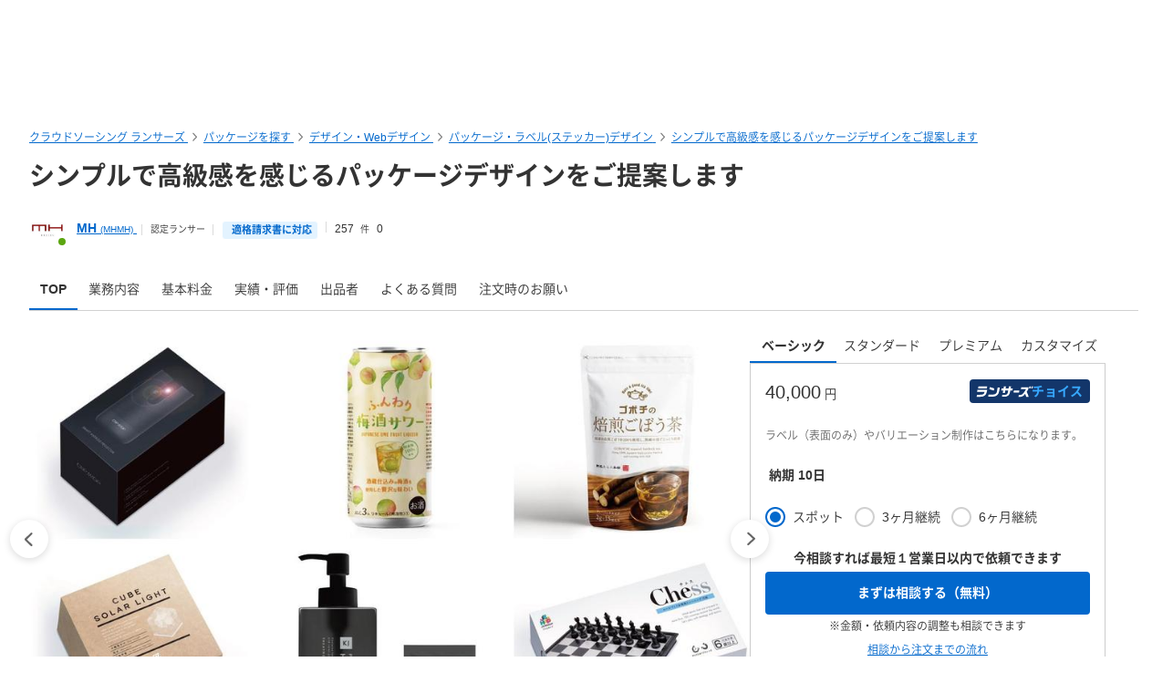

--- FILE ---
content_type: text/html; charset=UTF-8
request_url: https://www.lancers.jp/menu/detail/157859
body_size: 25035
content:
<!DOCTYPE html>
<html lang="ja">
<head>
    <meta charset="utf-8">
    <meta name="format-detection" content="telephone=no">
    <meta name="viewport" content="width=device-width,initial-scale=1">
    <meta name="description" content="高級感がありシンプルなデザインを制作致します。 【料金】 基本的には40,000円（ランサー手取り価格）ですが、パッケージの内容によっては価格は上下致します。 一度メッセージでご確認ください。 【サービスの流れ】 ・商品の情報や、ラベルに記載する内容、デザインのイメージなどメッセージにてご相談ください。 ・初回に2〜3パターンの正面イメージのデザイン案をご提案いたします。（1週間ほど制作のお時間を頂きます） ・その後、ご確認、修正を経て正面イメージが決まりましたら背面などのデザインをご提案させていただきます。こちらは3〜5日後くらいにはご提案が可能です。 ・背面などのすべてのデザイン面が...">
    <meta name="keywords" content="仕事,発注,外注,代行,ランサーズ,Lancers,フリーランス,マッチング,クラウドソーシング,プロ,マーケット">
            <title>シンプルで高級感を感じるパッケージデザインをご提案します|パッケージ・ラベル(ステッカー)デザインの外注・代行|ランサーズ</title>

    <!-- css -->
    <link rel="stylesheet" type="text/css" href="//static.lancers.jp/css/sass_dest/rebirth.min.css?v=20260109071047"/>    <link rel="stylesheet" type="text/css" href="//static.lancers.jp/css/sass_dest/rebirth_projects/faq-modal.min.css?v=20260109071047"/>        <link rel="stylesheet" type="text/css" href="//static.lancers.jp/renewal/css/respond/ljp-frame.css?v=20260109071047"/>    <link rel="stylesheet" type="text/css" href="//static.lancers.jp/dest/vanilla/project_store/splide/style.css?v=20260109071047"/><link rel="stylesheet" type="text/css" href="//static.lancers.jp/css/sass_dest/rebirth_projects/menu_browse/detail.min.css?v=20260109071047"/><link rel="stylesheet" type="text/css" href="//static.lancers.jp/css/sass_dest/rebirth_projects/project_store/user_profile/user_track_record.min.css?v=20260109071047"/><link rel="stylesheet" type="text/css" href="//static.lancers.jp/css/sass_dest/rebirth_components/badge/badge--rank.min.css?v=20260109071047"/><link rel="stylesheet" type="text/css" href="//static.lancers.jp/css/sass_dest/rebirth_components/badge/badge-invoice.min.css?v=20260109071047"/><link rel="stylesheet" type="text/css" href="//static.lancers.jp/css/sass_dest/rebirth_components/icon/color-orange.min.css?v=20260109071047"/><link rel="stylesheet" type="text/css" href="//static.lancers.jp/css/sass_dest/rebirth_components/icon/regular/face-smile-wink.min.css?v=20260109071047"/><link rel="stylesheet" type="text/css" href="//static.lancers.jp/css/sass_dest/rebirth_components/icon/regular/face-sad-tear.min.css?v=20260109071047"/><link rel="stylesheet" type="text/css" href="//static.lancers.jp/css/sass_dest/rebirth_projects/project-plan/markdown.min.css?v=20260109071047"/><link rel="stylesheet" type="text/css" href="//static.lancers.jp/css/sass_dest/rebirth_projects/portfolio/list/list.min.css?v=20260109071047"/><link rel="stylesheet" type="text/css" href="//static.lancers.jp/css/sass_dest/rebirth_projects/project_store/user_profile/feedbacks.min.css?v=20260109071047"/><link rel="stylesheet" type="text/css" href="//static.lancers.jp/css/sass_dest/rebirth_projects/feedback/skill_score.min.css?v=20260109071047"/><link rel="stylesheet" type="text/css" href="//static.lancers.jp/css/sass_dest/rebirth_projects/project_store/contact/modal_light.min.css?v=20260109071047"/><link rel="stylesheet" type="text/css" href="//static.lancers.jp/css/sass_dest/rebirth_components/package-badge.min.css?v=20260109071047"/><link rel="stylesheet" type="text/css" href="//static.lancers.jp/css/sass_dest/rebirth_components/badge/badge--has-complement.min.css?v=20260109071047"/>
    <!-- js -->
    <script type="text/javascript" src="//static.lancers.jp/dest/npm_cdn_manager/npm/jquery/3.6.4/umd.js?v=20260109071047"></script>    <script type="application/ld+json">
    {
    "@context": {
        "@vocab": "http://schema.org/",
        "kg": "http://g.co/kg"
    },
    "@type": [
        "http://schema.org/Product"
    ],
    "url": "https://www.lancers.jp/menu/detail/157859",
    "description": "\u9ad8\u7d1a\u611f\u304c\u3042\u308a\u30b7\u30f3\u30d7\u30eb\u306a\u30c7\u30b6\u30a4\u30f3\u3092\u5236\u4f5c\u81f4\u3057\u307e\u3059\u3002 \u3010\u6599\u91d1\u3011 \u57fa\u672c\u7684\u306b\u306f40,000\u5186\uff08\u30e9\u30f3\u30b5\u30fc\u624b\u53d6\u308a\u4fa1\u683c\uff09\u3067\u3059\u304c\u3001\u30d1\u30c3\u30b1\u30fc\u30b8\u306e\u5185\u5bb9\u306b\u3088\u3063\u3066\u306f\u4fa1\u683c\u306f\u4e0a\u4e0b\u81f4\u3057\u307e\u3059\u3002 \u4e00\u5ea6\u30e1\u30c3\u30bb\u30fc\u30b8\u3067\u3054\u78ba\u8a8d\u304f\u3060\u3055\u3044\u3002 \u3010\u30b5\u30fc\u30d3\u30b9\u306e\u6d41\u308c\u3011 \u30fb\u5546\u54c1\u306e\u60c5\u5831\u3084\u3001\u30e9\u30d9\u30eb\u306b\u8a18\u8f09\u3059\u308b\u5185\u5bb9\u3001\u30c7\u30b6\u30a4\u30f3\u306e\u30a4\u30e1\u30fc\u30b8\u306a\u3069\u30e1\u30c3\u30bb\u30fc\u30b8\u306b\u3066\u3054\u76f8\u8ac7\u304f\u3060\u3055\u3044\u3002 \u30fb\u521d\u56de\u306b2\u301c3\u30d1\u30bf\u30fc\u30f3\u306e\u6b63\u9762\u30a4\u30e1\u30fc\u30b8\u306e\u30c7\u30b6\u30a4\u30f3\u6848\u3092\u3054\u63d0\u6848\u3044\u305f\u3057\u307e\u3059\u3002\uff081\u9031\u9593\u307b\u3069\u5236\u4f5c\u306e\u304a\u6642\u9593\u3092\u9802\u304d\u307e\u3059\uff09 \u30fb\u305d\u306e\u5f8c\u3001\u3054\u78ba\u8a8d\u3001\u4fee\u6b63\u3092\u7d4c\u3066\u6b63\u9762\u30a4\u30e1\u30fc\u30b8\u304c\u6c7a\u307e\u308a\u307e\u3057\u305f\u3089\u80cc\u9762\u306a\u3069\u306e\u30c7\u30b6\u30a4\u30f3\u3092\u3054\u63d0\u6848\u3055\u305b\u3066\u3044\u305f\u3060\u304d\u307e\u3059\u3002\u3053\u3061\u3089\u306f3\u301c5\u65e5\u5f8c\u304f\u3089\u3044\u306b\u306f\u3054\u63d0\u6848\u304c\u53ef\u80fd\u3067\u3059\u3002 \u30fb\u80cc\u9762\u306a\u3069\u306e\u3059\u3079\u3066\u306e\u30c7\u30b6\u30a4\u30f3\u9762\u304c\u6c7a\u307e\u308a\u307e\u3057\u305f\u3089\u7d0d\u54c1\u30c7\u30fc\u30bf\u3092\u304a\u9001\u308a\u3055\u305b\u3066\u3044\u305f\u3060\u304d\u307e\u3059\u3002 \u30fb\u4fee\u6b63\u306f\u7121\u5236\u9650\u3067\u3054\u5bfe\u5fdc\u3044\u305f\u3057\u307e\u3059\u3002 \u30fb\u3042\u3089\u304b\u3058\u3081\u7d0d\u54c1\u3059\u308b\u5370\u5237\u4f1a\u793e\u3092\u6559\u3048\u3066\u3044\u305f\u3060\u3051\u307e\u3057\u305f\u3089\u3001\u5370\u5237\u4f1a\u793e\u306e\u898f\u5b9a\u306b\u6cbf\u3063\u305f\u5165\u7a3f\u30d5\u30a1\u30a4\u30eb\u3092\u4f5c\u6210\u3044\u305f\u3057\u307e\u3059\u3002",
    "name": "\u30b7\u30f3\u30d7\u30eb\u3067\u9ad8\u7d1a\u611f\u3092\u611f\u3058\u308b\u30d1\u30c3\u30b1\u30fc\u30b8\u30c7\u30b6\u30a4\u30f3\u3092\u3054\u63d0\u6848\u3057\u307e\u3059",
    "offers": [
        {
            "@type": "AggregateOffer",
            "availability": "https://schema.org/InStock",
            "priceCurrency": "JPY",
            "highPrice": 60000,
            "lowPrice": 40000
        }
    ],
    "image": [
        {
            "@type": "ImageObject",
            "url": "https://img2.lancers.jp/projectblob/32862/2094758/b854737069b56dc7c7c4a30bd87397ffc5c2633d82c0f9ad36cc23f8a860d325/29003777_1000_0.jpg"
        },
        {
            "@type": "ImageObject",
            "url": "https://img2.lancers.jp/projectblob/32863/2094758/7ccd9533d65daf5b17e1a25cdfa912e3b4b2970a342b6e8e72e43b9a12ca4d81/29003778_1000_0.jpg"
        }
    ]
}</script>
<script type="text/javascript" src="//dynamic.criteo.com/js/ld/ld.js?a=45809" async="true"></script>
<script type="text/javascript">
    var dataLayer = dataLayer || [];
    dataLayer.push({
        "PageType": "Productpage",
        "ProductID": "157859"
    });
</script>
<script type="text/javascript">
    window.criteo_q = window.criteo_q || [];
    window.criteo_q.push(
        { event: "setAccount", account: "45809" },
        { event: "setSiteType", type: "d" },
        { event: "viewItem", item: "157859" }
    );
</script>
<script type="text/javascript" src="//static.lancers.jp/dest/vanilla/project_store/splide/umd.js?v=20260109071047" defer="defer"></script><script type="text/javascript" src="//static.lancers.jp/renewal/js/skill_score.js?v=20260109071047"></script><script type="text/javascript" src="//static.lancers.jp/dest/vanilla/project_store/thumbnail_video/umd.js?v=20260109071047" defer="defer"></script>    <script type="text/javascript" src="//static.lancers.jp/renewal/js/common/common.js?v=20260109071047"></script>
    <script type="text/javascript" src="//static.lancers.jp/renewal/js/react_app_vendors_dest/17.0.2/react_app_vendors.dll.js?v=20260109071047"></script>    <script type="text/javascript" src="//static.lancers.jp/renewal/js/dest/lancers.js?v=20260109071047" defer="defer"></script>
    <!-- canonicalの設定 -->
    <link rel="canonical" href="https://www.lancers.jp/menu/detail/157859" />            <meta property="og:title" content="シンプルで高級感を感じるパッケージデザインをご提案します">
    <meta property="og:description" content="ランサーズで見積もり・カスタマイズの相談を承ります">
    <meta property="og:site_name" content="lancers">
    <meta property="og:url" content="https://www.lancers.jp/menu/detail/157859">
            <meta property="og:image" content="https://img2.lancers.jp/projectblob/32862/2094758/b854737069b56dc7c7c4a30bd87397ffc5c2633d82c0f9ad36cc23f8a860d325/29003777_1000_0.jpg">
        <meta property="og:type" content="website">
    <meta property="fb:app_id" content="614134448610575">

        <meta name="twitter:card" content="summary_large_image">
    <meta name="twitter:site" content="@lancersjp">
    <meta name="twitter:title" content="シンプルで高級感を感じるパッケージデザインをご提案します">
    <meta name="twitter:description" content="ランサーズで見積もり・カスタマイズの相談を承ります">
    <meta name="twitter:image:src" content="https://img2.lancers.jp/projectblob/32862/2094758/b854737069b56dc7c7c4a30bd87397ffc5c2633d82c0f9ad36cc23f8a860d325/29003777_1000_0.jpg">

        <meta name="application-name" content="ランサーズ"/>
    <meta name="msapplication-TileColor" content="#13366a"/>
    <meta name="msapplication-square70x70logo" content="//static.lancers.jp/smalltile.png"/>
    <meta name="msapplication-square150x150logo" content="//static.lancers.jp/mediumtile.png"/>
    <meta name="msapplication-wide310x150logo" content="//static.lancers.jp/widetile.png"/>
    <meta name="msapplication-square310x310logo" content="//static.lancers.jp/largetile.png"/>
    <script>
    var dataLayer = dataLayer || [];
    dataLayer.push({"dimension1":null,"dimension2":null,"dimension5":0,"dimension6":null,"dimension7":null,"dimension8":null,"dimension9":0,"dimension10":null,"dimension11":null,"dimension12":null,"dimension18":0,"dimension19":0,"dimension20":0,"dimension21":null,"dimension22":null});
</script>
<!-- Google Tag Manager -->
<script>(function(w,d,s,l,i){w[l]=w[l]||[];w[l].push({'gtm.start':
new Date().getTime(),event:'gtm.js'});var f=d.getElementsByTagName(s)[0],
j=d.createElement(s),dl=l!='dataLayer'?'&l='+l:'';j.async=true;j.src=
'https://www.googletagmanager.com/gtm.js?id='+i+dl;f.parentNode.insertBefore(j,f);
})(window,document,'script','dataLayer','GTM-TSDR');</script>
<script>
    (function(w,d,s,l,i){
        w[l]=w[l]||[];
        w[l].push({'gtm.start': new Date().getTime(), event:'gtm.js'});
        var f=d.getElementsByTagName(s)[0],
            j=d.createElement(s),
            dl=l!='dataLayer'?'&l='+l:'';
        j.async=true;
        j.src='https://www.googletagmanager.com/gtm.js?id='+i+dl;
        f.parentNode.insertBefore(j,f);
    })(window, document, 'script', 'dataLayer', 'GTM-WWS8TC92');
</script>
<!-- End Google Tag Manager -->

    <!-- datadog -->
    
    <script>
        (function(h,o,u,n,d) {
            h=h[d]=h[d]||{q:[],onReady:function(c){h.q.push(c)}}
            d=o.createElement(u);d.async=1;d.src=n
            n=o.getElementsByTagName(u)[0];n.parentNode.insertBefore(d,n)
        })(window,document,'script','https://www.datadoghq-browser-agent.com/datadog-logs-v4.js','DD_LOGS')
        DD_LOGS.onReady(function() {
            DD_LOGS.init({
                clientToken: 'pub600e4407f5cd336259d93406e8383145',
                site: 'datadoghq.com',
                forwardErrorsToLogs: true,
                service: 'lancers-app',
                beforeSend: (log) => {
                    if (log.error?.origin === "network") {
                                                return false;
                    }
                    if (log.error?.origin === "console") {
                                                if (/console error: やることリストの未読件数を取得できません。/.test(log.message)) {
                            return false;
                        }
                        if (/console error: お知らせ／メッセージの未読件数を取得できません。/.test(log.message)) {
                            return false;
                        }
                        if (/console error: 環境情報の取得に失敗しました。しばらくしても改善しない場合、サポートにお問い合わせください。/.test(log.message)) {
                            return false;
                        }
                    }
                },
                sampleRate: 100,
                env: 'production',
            });

            DD_LOGS.addLoggerGlobalContext('layout', 'default');
            DD_LOGS.addLoggerGlobalContext('layout_path', '');

            
        });
    </script>

    <script>
        (function(h,o,u,n,d) {
            h=h[d]=h[d]||{q:[],onReady:function(c){h.q.push(c)}}
            d=o.createElement(u);d.async=1;d.src=n
            n=o.getElementsByTagName(u)[0];n.parentNode.insertBefore(d,n)
        })(window,document,'script','https://www.datadoghq-browser-agent.com/datadog-rum-v4.js','DD_RUM')
        DD_RUM.onReady(function() {
            DD_RUM.init({
                clientToken: 'pub22b629a1bf985ee6686e1756212af157',
                applicationId: '8f410de9-2339-4dd1-91cb-0de032cc9817',
                site: 'datadoghq.com',
                service: 'lancers-app',
                allowedTracingOrigins: [/https:\/\/.*\.lancers\.jp/],
                sampleRate: 0,
                sessionReplaySampleRate: 10,
                trackInteractions: true,
                trackResources: true,
                trackLongTasks: true,
                defaultPrivacyLevel: 'allow',
                env: 'production',
                version: '',
                beforeSend: (event, context) => {
                    if ( false) {
                                                return false;
                    }
                },
            });

            let datadogUserSetting = {
                'layout': 'default',
                'layout_path': '',
            };

            
            DD_RUM.setUser(datadogUserSetting);

            DD_RUM.startSessionReplayRecording();
        })
    </script>

    <!-- firebase -->
    <script type="text/javascript" src="//static.lancers.jp/dest/vanilla/common/firebase/umd.js?v=20260109071047" defer="defer"></script>
</head>

<body class="frametype-respond">
    <!-- Google Tag Manager (noscript) -->
<noscript><iframe src="https://www.googletagmanager.com/ns.html?id=GTM-TSDR"
height="0" width="0" style="display:none;visibility:hidden"></iframe></noscript>
<noscript>
    <iframe src="https://www.googletagmanager.com/ns.html?id=GTM-WWS8TC92"
            height="0" width="0"
            style="display:none;visibility:hidden"></iframe>
</noscript>
<!-- End Google Tag Manager (noscript) -->

    <!-- HEADER-AREA -->
                
<!-- 共通React読み込み -->

    <div
        class="js-lancers-header"
        data-l-header='[]'
    ></div>
            <script type="text/javascript" src="//static.lancers.jp/js/header/current-header-role-lancer.js?v=20260109071047"></script>        <script type="text/javascript" src="//static.lancers.jp/renewal/js/header_dest/header.js?v=20260109071047"></script>        <!-- /HEADER-AREA -->

    <!-- CONTENT-AREA -->
        <div class="l-wrapper ">
        
<noscript class="c-alert c-alert--warning u-text-small u-text-center u-text-left-sp u-m0 u-p9">
    <em class="u-em">JavaScriptが無効</em> - ランサーズを利用するためには、JavaScriptの設定を有効にしてください。無効の場合、正常に動作しません。
</noscript>




                    <script type="text/javascript" src="//static.lancers.jp/renewal/js/project_store.js?v=20260109071047"></script><script type="text/javascript" src="//static.lancers.jp/dest/vanilla/project_store/like/umd.js?v=20260109071047"></script><script type="text/javascript" src="//static.lancers.jp/renewal/js/project_store_move_anchor.js?v=20260109071047"></script><script type="text/javascript" src="//static.lancers.jp/renewal/js/project_store/contact.js?v=20260109071047"></script>


<div class="l-base p-project-plan p-menu-browse-detail">

    <header class="l-page-header l-page-header--wide">

        <nav class="l-page-header__nav u-mb7">

    <ul class="c-breadcrumb" itemscope="" itemtype="https://schema.org/BreadcrumbList">
        
        <li class="c-breadcrumb__item" itemscope="" itemprop="itemListElement" itemtype="https://schema.org/ListItem">
            <a href="/?ref=breadcrumb" class="c-link" itemprop="item">
                                    <span itemprop="name">クラウドソーシング ランサーズ</span>
                            </a>
            <meta itemprop="position" content="1">
        </li>

        <li class="c-breadcrumb__item" itemscope="" itemprop="itemListElement" itemtype="https://schema.org/ListItem">
            <a href="/menu/browse?ref=breadcrumb" class="c-link" itemprop="item">
                <span itemprop="name">パッケージを探す</span>
            </a>
            <meta itemprop="position" content="2">
        </li>

                    <li class="c-breadcrumb__item" itemscope="" itemprop="itemListElement" itemtype="https://schema.org/ListItem">
                <a href="/menu/browse/graphics_design?ref=breadcrumb" class="c-link" itemprop="item">
                    <span itemprop="name">デザイン・Webデザイン</span>
                </a>
                <meta itemprop="position" content="3">
            </li>
                    <li class="c-breadcrumb__item" itemscope="" itemprop="itemListElement" itemtype="https://schema.org/ListItem">
                <a href="/menu/browse/graphics_design/product_packaging_design?ref=breadcrumb" class="c-link" itemprop="item">
                    <span itemprop="name">パッケージ・ラベル(ステッカー)デザイン</span>
                </a>
                <meta itemprop="position" content="4">
            </li>
        
        <li class="c-breadcrumb__item" itemscope="" itemprop="itemListElement" itemtype="https://schema.org/ListItem">
            <a href="/menu/detail/157859?ref=breadcrumb" class="c-link" itemprop="item">
                <span itemprop="name">シンプルで高級感を感じるパッケージデザインをご提案します</span>
            </a>
            <meta itemprop="position" content="5">
        </li>

    </ul>

</nav>

        
        
        <div class="l-page-header__title">
            <h1 class="c-heading c-heading--lv1">シンプルで高級感を感じるパッケージデザインをご提案します</h1>
        </div>

        
        <div class="c-avatar c-avatar--horizontal c-avatar--small u-mt6">
    <a href="/profile/MHMH" class="p-project-plan__header-avatar-image-wrapper c-link c-avatar__image-wrapper">
        <img src="https://img2.lancers.jp/userprofile/1594907/2094758/c9a8e5ffb048f59ce0beddfef93e2ec9805831068c8690ac715cf8a3f517e120/20404474_150_0.jpeg" alt="MH" class="c-avatar__image"/>    </a>
    <p class="c-login-status c-login-status--absolute c-login-status--green">
    </p>
    <div class="c-avatar__notes-wrap">
        <ul class="c-avatar__notes">
            <li class="c-avatar__note">
                <a href="/profile/MHMH" class="p-project-plan__header-avatar-heading c-link">
                    MH                    <sub class="p-project-plan__header-avatar-heading-sub">(MHMH)</sub>
                </a>
            </li>
                            <li class="c-avatar__note">
                    <span class="p-project-plan__header-avatar-badge">
                                                <span class="c-badge--authorized c-tooltip">
                            <span class="c-badge__text">認定ランサー</span>
                            <span class="c-tooltip__contents">
                                <span class="c-tooltip__text">
                                                                            本人確認済み、受注実績あり、評価と報酬額も最上ランクのフリーランスです
                                                                    </span>
                            </span>
                        </span>
                    </span>
                </li>
                                        <li class="c-avatar__note u-text-small">
                                        <span class="c-badge-invoice c-tooltip">
                        <i class="c-badge-invoice__icon c-icon c-icon--blue u-mr9" aria-hidden="true"></i>
                        <span class="c-badge-invoice__text">適格請求書に対応</span>
                        <span class="c-tooltip__contents">
                            <span class="c-tooltip__text">
                                <a class="js-faq-modal-open" href="/faq/C1019/957">
                                インボイス制度の適格請求書を発行できます
                                <i class="c-icon c-icon--white-bg c-icon--question-circle" aria-hidden="true"></i>
                                </a>
                            </span>
                        </span>
                    </span>
                </li>
            
            <li class="c-avatar__note p-project-plan__header-avatar-feedback-score">
                <div class="c-tooltip c-tooltip--bottom u-text-small">
                                                            <i class="c-icon c-icon--orange c-icon--r-face-smile-wink"></i>
                                            257                        <span class="u-unit">件</span>
                                        <span class="c-tooltip__contents">
                        <span class="c-tooltip__text">満足</span>
                    </span>
                </div>

                <div class="c-tooltip c-tooltip--bottom u-text-small u-pl8">
                                        <i class="c-icon c-icon--blue c-icon--r-face-sad-tear"></i>
                                            0
                                        <span class="c-tooltip__contents">
                        <span class="c-tooltip__text">残念</span>
                    </span>
                </div>
            </li>
            
        </ul>
    </div>
</div>

    </header>


    <main class="l-container l-container--wide">
        
<ul class="p-menu-browse-detail__localnav c-localnav ">
    <li id="tab_top" class="c-localnav__item">
        <a href="#" class="c-localnav__item-anchor js-smooth-scroll">
            TOP
        </a>
    </li>
    <li id="tab_body" class="c-localnav__item">
        <a href="#body" class="c-localnav__item-anchor js-smooth-scroll" data-tolerance="-60">
            業務内容
        </a>
    </li>
    <li id="tab_pricing_table" class="c-localnav__item">
        <a href="#pricing_table" class="c-localnav__item-anchor js-smooth-scroll" data-tolerance="-60">
            基本料金
        </a>
    </li>
                    <li id="tab_feedbacks" class="c-localnav__item">
            <a href="#feedbacks" class="c-localnav__item-anchor js-smooth-scroll" data-tolerance="-60">
                実績・評価
            </a>
        </li>
        <li id="tab_profile" class="c-localnav__item">
        <a href="#profile" class="c-localnav__item-anchor js-smooth-scroll" data-tolerance="-60">
            出品者
        </a>
    </li>
            <li id="tab_faqs" class="c-localnav__item">
            <a href="#faqs" class="c-localnav__item-anchor js-smooth-scroll" data-tolerance="-60">
                よくある質問
            </a>
        </li>
        <li id="tab_notice_for_sale" class="c-localnav__item">
        <a href="#notice_for_sale" class="c-localnav__item-anchor js-smooth-scroll" data-tolerance="-60">
            注文時のお願い
        </a>
    </li>
</ul>

        <div class="p-menu-browse-detail__row">

            <div class="p-menu-browse-detail__col">

                <section class="p-menu-browse-detail__carousels ">
    <div class="p-menu-browse-detail__carousel splide is-top js-project-plan-gallery" role="group" aria-label="Package carousel">
        <div class="p-menu-browse-detail__carousel-top-track splide__track">
            <ul class="p-menu-browse-detail__carousel-list splide__list">
                                                <li class="p-menu-browse-detail__carousel-slide splide__slide">
                        <img src="https://img2.lancers.jp/projectblob/32862/2094758/b854737069b56dc7c7c4a30bd87397ffc5c2633d82c0f9ad36cc23f8a860d325/29003777_1000_0.jpg" class="p-menu-browse-detail__carousel-slide-img" alt="シンプルで高級感を感じるパッケージデザインをご提案します"/>                    </li>
                                    <li class="p-menu-browse-detail__carousel-slide splide__slide">
                        <img src="https://img2.lancers.jp/projectblob/32863/2094758/7ccd9533d65daf5b17e1a25cdfa912e3b4b2970a342b6e8e72e43b9a12ca4d81/29003778_1000_0.jpg" class="p-menu-browse-detail__carousel-slide-img" alt="シンプルで高級感を感じるパッケージデザインをご提案します"/>                    </li>
                                        </ul>
        </div>

        
        <div class="p-menu-browse-detail__carousel-pagination splide__pagination"></div>
        <div class="p-menu-browse-detail__carousel-arrows splide__arrows">
            <button type="button" class="p-menu-browse-detail__carousel-arrow p-menu-browse-detail__carousel-arrow--prev splide__arrow splide__arrow--prev"></button>
            <button type="button" class="p-menu-browse-detail__carousel-arrow p-menu-browse-detail__carousel-arrow--next splide__arrow splide__arrow--next"></button>
        </div>
    </div>
            <div class="p-menu-browse-detail__carousel splide is-thumbs u-visible-pc js-project-plan-gallery-thumbs" role="group" aria-label="Package thumbnail carousel">
            <div class="splide__track">
                <ul class="p-menu-browse-detail__carousel-list splide__list">
                                    <li class="p-menu-browse-detail__carousel-thumbs-slide p-menu-browse-detail__carousel-slide splide__slide"
                        style="background-image:url(https://img2.lancers.jp/projectblob/32862/2094758/26d40b78bb59a0bfbe6c8128ef026bf921061f89711db819e71c460d5a784707/29003777_600_0.jpg)">
                    </li>
                                    <li class="p-menu-browse-detail__carousel-thumbs-slide p-menu-browse-detail__carousel-slide splide__slide"
                        style="background-image:url(https://img2.lancers.jp/projectblob/32863/2094758/3582f9689cdddaf87d878cdda174bcf5fd67051dfe544f211c65de3d1bd42f83/29003778_600_0.jpg)">
                    </li>
                                </ul>
            </div>
        </div>
    </section>
    
                <section class="p-project-plan__pinned-feedback cp-visible-pc u-mt3 js-project-plan-pinned-feedback-section"
    style="display:none;"
>
    <h2 class="c-heading c-heading--lv2">お客さまの声</h2>
    <div class="p-project-plan__pinned-feedback-contents js-project-plan-pinned-feedback-list">
            </div>
    <div class="u-mt5">
        <a href="#feedback" class="c-button c-button--fluid c-button--link js-smooth-scroll" data-tolerance="-40">
            もっと見る
            <i class="c-icon c-icon--blue c-icon--s-caret-down u-ml9"></i>
        </a>
    </div>
</section>

                                    <section class="cp-visible-tablet u-mt3">
                                                    <aside class="u-mt3">
        <h2 class="c-heading c-heading--lv2">こちらをお探しですか?</h2>
        <div class="c-tag-list u-mt5">
                            <a href="/menu/tag/%E9%AB%98%E7%B4%9A?ref=project_plan"
                    class="c-tag-list__item c-tag c-tag--large"
                >
                    高級                </a>
                            <a href="/menu/tag/%E3%83%9F%E3%83%8B%E3%83%9E%E3%83%AB?ref=project_plan"
                    class="c-tag-list__item c-tag c-tag--large"
                >
                    ミニマル                </a>
                            <a href="/menu/tag/%E3%82%B7%E3%83%B3%E3%83%97%E3%83%AB?ref=project_plan"
                    class="c-tag-list__item c-tag c-tag--large"
                >
                    シンプル                </a>
                            <a href="/menu/tag/%E4%B8%8A%E5%93%81?ref=project_plan"
                    class="c-tag-list__item c-tag c-tag--large"
                >
                    上品                </a>
                            <a href="/menu/tag/%E4%B8%8A%E8%B3%AA?ref=project_plan"
                    class="c-tag-list__item c-tag c-tag--large"
                >
                    上質                </a>
                                        <a href="/menu/industry/maker?ref=project_plan"
                    class="c-tag-list__item c-tag c-tag--large"
                >
                    メーカー                </a>
                    </div>
    </aside>
                    </section>
                
                <section class="u-mt3">
        <h2 class="c-heading c-heading--lv2" id="body">業務内容</h2>
    <div class="p-project-plan-markdown c-text u-mt6">
        <p>高級感がありシンプルなデザインを制作致します。</p>
<p>【料金】<br />
基本的には40,000円（ランサー手取り価格）ですが、パッケージの内容によっては価格は上下致します。<br />
一度メッセージでご確認ください。</p>
<p>【サービスの流れ】<br />
・商品の情報や、ラベルに記載する内容、デザインのイメージなどメッセージにてご相談ください。</p>
<p>・初回に2〜3パターンの正面イメージのデザイン案をご提案いたします。（1週間ほど制作のお時間を頂きます）<br />
・その後、ご確認、修正を経て正面イメージが決まりましたら背面などのデザインをご提案させていただきます。こちらは3〜5日後くらいにはご提案が可能です。<br />
・背面などのすべてのデザイン面が決まりましたら納品データをお送りさせていただきます。</p>
<p>・修正は無制限でご対応いたします。</p>
<p>・あらかじめ納品する印刷会社を教えていただけましたら、印刷会社の規定に沿った入稿ファイルを作成いたします。</p>    </div>
            <dl class="c-definition-list c-text u-mt6">
                            <dt class="c-definition-list__term">
                    種類                </dt>
                <dd class="c-definition-list__description">
                                            <a href="/menu/browse/graphics_design/product_packaging_design/product_label" class="c-link c-link--black">
                            商品ラベル                        </a>
                                            <a href="/menu/browse/graphics_design/product_packaging_design/box" class="c-link c-link--black">
                            ボックス                        </a>
                                            <a href="/menu/browse/graphics_design/product_packaging_design/bottle" class="c-link c-link--black">
                            ボトル                        </a>
                                            <a href="/menu/browse/graphics_design/product_packaging_design/tube" class="c-link c-link--black">
                            チューブ                        </a>
                                            <a href="/menu/browse/graphics_design/product_packaging_design/bag_pouch" class="c-link c-link--black">
                            バッグ                        </a>
                                            <a href="/menu/browse/graphics_design/product_packaging_design/can" class="c-link c-link--black">
                            缶                        </a>
                                    </dd>
                            <dt class="c-definition-list__term">
                    ファイル形式                </dt>
                <dd class="c-definition-list__description">
                                            <a href="/menu/browse/graphics_design/product_packaging_design/jpg" class="c-link c-link--black">
                            JPG                        </a>
                                            <a href="/menu/browse/graphics_design/product_packaging_design/png" class="c-link c-link--black">
                            PNG                        </a>
                                            <a href="/menu/browse/graphics_design/product_packaging_design/pdf" class="c-link c-link--black">
                            PDF                        </a>
                                            <a href="/menu/browse/graphics_design/product_packaging_design/psd" class="c-link c-link--black">
                            PSD                        </a>
                                            <a href="/menu/browse/graphics_design/product_packaging_design/ai" class="c-link c-link--black">
                            AI                        </a>
                                    </dd>
                    </dl>
    </section>

                <section class="cp-visible-pc u-mt3" id="js-project-plan-section">
    <h2 class="c-heading c-heading--lv2" id="pricing_table">基本料金</h2>
    <div class="p-menu-browse-detail-table c-2016-table c-2016-table--vertical u-mt5
            ">
        <div class="p-menu-browse-detail-table__header">
            <div class="c-2016-table__col c-heading c-heading--lv6">プラン</div>
                            <div class="c-2016-table__col">
                    <div class="p-menu-browse-detail-table__col-price">
                        40,000<span class="u-unit">円</span>
                    </div>
                    <h4 class="c-heading c-heading--lv5 u-mt9">
                        ベーシック                    </h4>
                    <div class="p-menu-browse-detail-table__col-description u-text-small u-mt9">
                        ラベル（表面のみ）やバリエーション制作はこちらになります。                    </div>
                </div>
                            <div class="c-2016-table__col">
                    <div class="p-menu-browse-detail-table__col-price">
                        50,000<span class="u-unit">円</span>
                    </div>
                    <h4 class="c-heading c-heading--lv5 u-mt9">
                        スタンダード                    </h4>
                    <div class="p-menu-browse-detail-table__col-description u-text-small u-mt9">
                        通常価格はこちらです。化粧箱の制作はこちらの価格になります。                    </div>
                </div>
                            <div class="c-2016-table__col">
                    <div class="p-menu-browse-detail-table__col-price">
                        60,000<span class="u-unit">円</span>
                    </div>
                    <h4 class="c-heading c-heading--lv5 u-mt9">
                        プレミアム                    </h4>
                    <div class="p-menu-browse-detail-table__col-description u-text-small u-mt9">
                        制作物が複数ございます場合はこちらになります。                    </div>
                </div>
                    </div>
                <div class="p-menu-browse-detail-table__row">
            <div class="c-2016-table__col c-heading c-heading--lv6">納期</div>
                            <div class="c-2016-table__col u-text-center">
                    <div>
                        10 日
                    </div>
                </div>
                            <div class="c-2016-table__col u-text-center">
                    <div>
                        10 日
                    </div>
                </div>
                            <div class="c-2016-table__col u-text-center">
                    <div>
                        10 日
                    </div>
                </div>
                    </div>
        <div class="p-menu-browse-detail-table__row">
            <div class="c-2016-table__col c-heading c-heading--lv6">合計</div>
                            <div class="c-2016-table__col u-text-center js-project-plan-quote-request">
                    <div>
                        40,000円
                    </div>
                    <div class="u-mt5">
                        <div class="c-input-list c-input-list--vertical">

    <div class="c-input-list__item">
        <div class="c-radio">
            <input
                id="basicMain1"
                class="c-radio__input"
                type="radio"
                name="basicMain"
                value="/project_board/quote_request?project_plan_menu_id=34632"
                checked="checked"
                            >
            <label class="c-radio__label" for="basicMain1" >スポット</label>
        </div>
    </div>

    <div class="c-input-list__item">
        <div class="c-radio">
            <input
                id="basicMain3"
                class="c-radio__input"
                type="radio"
                name="basicMain"
                value="/monthly_work_contracts/client/MHMH/add?project_plan_menu_id=34632&month=3"
                            >
            <label class="c-radio__label" for="basicMain3">3ヶ月継続</label>
        </div>
    </div>

    <div class="c-input-list__item">
        <div class="c-radio">
            <input
                id="basicMain6"
                type="radio"
                name="basicMain"
                value="/monthly_work_contracts/client/MHMH/add?project_plan_menu_id=34632&month=6"
                class="c-radio__input"
                            >
            <label class="c-radio__label" for="basicMain6">6ヶ月継続</label>
        </div>
    </div>

</div>
                    </div>
                    <div class="u-mt5">
                                    <a href="/project_board/quote_request?project_plan_menu_id=34632"
            class="u-pl0 u-pr0 gtm-click-project-plan-contact-menu c-button c-button--blue c-button--fluid js-project-plan-quote-request-button"
        >
            まずは相談する（無料）        </a>
                        </div>
                </div>
                            <div class="c-2016-table__col u-text-center js-project-plan-quote-request">
                    <div>
                        50,000円
                    </div>
                    <div class="u-mt5">
                        <div class="c-input-list c-input-list--vertical">

    <div class="c-input-list__item">
        <div class="c-radio">
            <input
                id="standardMain1"
                class="c-radio__input"
                type="radio"
                name="standardMain"
                value="/project_board/quote_request?project_plan_menu_id=84120"
                checked="checked"
                            >
            <label class="c-radio__label" for="standardMain1" >スポット</label>
        </div>
    </div>

    <div class="c-input-list__item">
        <div class="c-radio">
            <input
                id="standardMain3"
                class="c-radio__input"
                type="radio"
                name="standardMain"
                value="/monthly_work_contracts/client/MHMH/add?project_plan_menu_id=84120&month=3"
                            >
            <label class="c-radio__label" for="standardMain3">3ヶ月継続</label>
        </div>
    </div>

    <div class="c-input-list__item">
        <div class="c-radio">
            <input
                id="standardMain6"
                type="radio"
                name="standardMain"
                value="/monthly_work_contracts/client/MHMH/add?project_plan_menu_id=84120&month=6"
                class="c-radio__input"
                            >
            <label class="c-radio__label" for="standardMain6">6ヶ月継続</label>
        </div>
    </div>

</div>
                    </div>
                    <div class="u-mt5">
                                    <a href="/project_board/quote_request?project_plan_menu_id=84120"
            class="u-pl0 u-pr0 gtm-click-project-plan-contact-menu c-button c-button--blue c-button--fluid js-project-plan-quote-request-button"
        >
            まずは相談する（無料）        </a>
                        </div>
                </div>
                            <div class="c-2016-table__col u-text-center js-project-plan-quote-request">
                    <div>
                        60,000円
                    </div>
                    <div class="u-mt5">
                        <div class="c-input-list c-input-list--vertical">

    <div class="c-input-list__item">
        <div class="c-radio">
            <input
                id="premiumMain1"
                class="c-radio__input"
                type="radio"
                name="premiumMain"
                value="/project_board/quote_request?project_plan_menu_id=84121"
                checked="checked"
                            >
            <label class="c-radio__label" for="premiumMain1" >スポット</label>
        </div>
    </div>

    <div class="c-input-list__item">
        <div class="c-radio">
            <input
                id="premiumMain3"
                class="c-radio__input"
                type="radio"
                name="premiumMain"
                value="/monthly_work_contracts/client/MHMH/add?project_plan_menu_id=84121&month=3"
                            >
            <label class="c-radio__label" for="premiumMain3">3ヶ月継続</label>
        </div>
    </div>

    <div class="c-input-list__item">
        <div class="c-radio">
            <input
                id="premiumMain6"
                type="radio"
                name="premiumMain"
                value="/monthly_work_contracts/client/MHMH/add?project_plan_menu_id=84121&month=6"
                class="c-radio__input"
                            >
            <label class="c-radio__label" for="premiumMain6">6ヶ月継続</label>
        </div>
    </div>

</div>
                    </div>
                    <div class="u-mt5">
                                    <a href="/project_board/quote_request?project_plan_menu_id=84121"
            class="u-pl0 u-pr0 gtm-click-project-plan-contact-menu c-button c-button--blue c-button--fluid js-project-plan-quote-request-button"
        >
            まずは相談する（無料）        </a>
                        </div>
                </div>
                    </div>
    </div>
</section>


                
                
<script type="text/javascript" src="//static.lancers.jp/renewal/js/portfolio.js?v=20260109071047"></script>

                


    <section id="feedback" class="u-mt3">
        <h2 class="p-project-store-user-profile-feedbacks__heading c-heading c-heading--lv2" id="feedbacks">
            実績・評価
            <div class="c-heading c-heading--lv5 c-tooltip c-tooltip--bottom u-pl6">
                                                <i class="c-icon c-icon--orange c-icon--r-face-smile-wink"></i>
                                    257                    <span class="u-unit">件</span>
                                <span class="c-tooltip__contents">
                    <span class="c-tooltip__text">満足</span>
                </span>
            </div>

            <div class="c-heading c-heading--lv5 c-tooltip c-tooltip--bottom u-pl7">
                                <i class="c-icon c-icon--blue c-icon--r-face-sad-tear"></i>
                                    0
                                <span class="c-tooltip__contents">
                    <span class="c-tooltip__text">残念</span>
                </span>
            </div>
        </h2>

        <div class="p-project-store-user-profile-feedbacks__skill-score-title">
            スキルスコア
            <span class="p-project-store-user-profile-feedbacks__skill-score-title__ai">
                AI判定
                <a class="js-faq-modal-open" href="/faq/A1015/872?ref=feedback">
                    <i class="p-project-store-user-profile-feedbacks__skill-score-title__ai-icon c-icon c-icon--gray c-icon--question-circle u-pl9"></i>
                </a>
            </span>
        </div>

        <div class="p-project-store-user-profile-feedbacks__skill-score">
            <div class="p-project-store-user-profile-feedbacks__skill-score__column">
                
<div class="p-feedback-skill-score js-skill-score">
    <div class="p-feedback-skill-score__name">
        提案・要件定義    </div>

    <div class="p-feedback-skill-score__border">
        <div class="p-feedback-skill-score__border__score js-skill-score-border js-skill-score-requirementDefinitionSkill" data-score="93.1"></div>
        <div class="p-feedback-skill-score__border__boundary"></div>
    </div>

    <div class="p-feedback-skill-score__pro js-skill-score-pro js-skill-pro-requirementDefinitionSkill">
        <i class="p-feedback-skill-score__pro-icon c-icon c-icon--colored"></i>
    </div>
</div>

                
<div class="p-feedback-skill-score js-skill-score">
    <div class="p-feedback-skill-score__name">
        コミュニケーション    </div>

    <div class="p-feedback-skill-score__border">
        <div class="p-feedback-skill-score__border__score js-skill-score-border js-skill-score-communicationSkill" data-score="93.62"></div>
        <div class="p-feedback-skill-score__border__boundary"></div>
    </div>

    <div class="p-feedback-skill-score__pro js-skill-score-pro js-skill-pro-communicationSkill">
        <i class="p-feedback-skill-score__pro-icon c-icon c-icon--colored"></i>
    </div>
</div>

                
<div class="p-feedback-skill-score js-skill-score">
    <div class="p-feedback-skill-score__name">
        クオリティ    </div>

    <div class="p-feedback-skill-score__border">
        <div class="p-feedback-skill-score__border__score js-skill-score-border js-skill-score-qualitySkill" data-score="93.14"></div>
        <div class="p-feedback-skill-score__border__boundary"></div>
    </div>

    <div class="p-feedback-skill-score__pro js-skill-score-pro js-skill-pro-qualitySkill">
        <i class="p-feedback-skill-score__pro-icon c-icon c-icon--colored"></i>
    </div>
</div>
            </div>

            <div class="p-project-store-user-profile-feedbacks__skill-score__column">
                
<div class="p-feedback-skill-score js-skill-score">
    <div class="p-feedback-skill-score__name">
        スケジュール    </div>

    <div class="p-feedback-skill-score__border">
        <div class="p-feedback-skill-score__border__score js-skill-score-border js-skill-score-scheduleSkill" data-score="93.68"></div>
        <div class="p-feedback-skill-score__border__boundary"></div>
    </div>

    <div class="p-feedback-skill-score__pro js-skill-score-pro js-skill-pro-scheduleSkill">
        <i class="p-feedback-skill-score__pro-icon c-icon c-icon--colored"></i>
    </div>
</div>

                
<div class="p-feedback-skill-score js-skill-score">
    <div class="p-feedback-skill-score__name">
        専門知識    </div>

    <div class="p-feedback-skill-score__border">
        <div class="p-feedback-skill-score__border__score js-skill-score-border js-skill-score-knowledgeSkill" data-score="92.44"></div>
        <div class="p-feedback-skill-score__border__boundary"></div>
    </div>

    <div class="p-feedback-skill-score__pro js-skill-score-pro js-skill-pro-knowledgeSkill">
        <i class="p-feedback-skill-score__pro-icon c-icon c-icon--colored"></i>
    </div>
</div>
            </div>
        </div>

        <div class="p-project-store-user-profile-feedbacks__skill-score-caption">
            ※スコアの値がない項目は、まだデータがない状態です
        </div>

                    <div class="u-mt6">
    <form action="/profile/MHMH/plan/157859/feedback" class="js-project-plan-feedback-form" novalidate="novalidate" id="ProjectPlanFeedbackFormViewForm" method="get" accept-charset="utf-8">        <input type="hidden" name="page" id="ProjectPlanFeedbackFormPage"/>        <input type="hidden" name="per_page" id="ProjectPlanFeedbackFormPerPage"/>
        <div class="p-project-store-user-profile-feedbacks__sorts">

            <label class="c-selectbox">
                <select name="sort_by" class="c-selectbox__input" id="ProjectPlanFeedbackFormSortBy">
<option value="recent" selected="selected">新着順</option>
<option value="good">満足(257件)</option>
<option value="bad" disabled="disabled">残念(0件)</option>
</select>            </label>

        </div>
    </form></div>
<div class="u-mt8 js-project-plan-feedback-list">
                <div id="FeedbackIntegration5288913" class="p-project-store-user-profile-feedback js-project-plan-feedback">

    <div class="p-project-store-user-profile-feedback__media u-p0">

        <div class="p-project-store-user-profile-feedback__media-avatar c-avatar c-avatar--small">
                            <div class="c-avatar__image-wrapper">
                    <i class="p-project-store-user-profile-feedback__media-avatar-icon c-icon c-icon--colored"></i>
                </div>
                    </div>

        <div class="p-project-store-user-profile-feedback__media-content">

            <div class="p-project-store-user-profile-feedback__media-heading-sup">

                <h3 class="p-project-store-user-profile-feedback__media-heading c-heading c-heading--lv5">
                                            メーカーのパッケージ・包装デザイン                                    </h3>

                <span class="p-project-store-user-profile-feedback__media-heading-sup-date">
                    2025年12月29日                </span>

                        
            </div>

            <div class="p-project-store-user-profile-feedback__media-status-list c-status-list">
                                    <span class="p-project-store-user-profile-feedback__media-status c-status-list__item">
                                                                                                            <i class="c-icon c-icon--orange c-icon--r-face-smile-wink"></i>
                            <span class="c-icon--r-face-smile-wink-note">満足 (1回リピート)</span>
                                                                    </span>
                                <span class="p-project-store-user-profile-feedback__media-status c-status-list__item">
                                            プロジェクト
                                    </span>
                                    <span class="p-project-store-user-profile-feedback__media-status c-status-list__item">
                                                                                獲得報酬:
                            80,000                            <span class="u-unit">円</span> ~
                            90,000                            <span class="u-unit">円</span>
                                            </span>
                            </div>

                                        
                                                                            <p class="c-text u-mt9">
                        非常に丁寧に対応していただき<br />
ハイクオリティで作業していただけました<br />
引き続きよろしくお願いします！                    </p>
                            
                            
                            
        </div>

    </div>

</div>
                <div id="FeedbackIntegration5279851" class="p-project-store-user-profile-feedback js-project-plan-feedback">

    <div class="p-project-store-user-profile-feedback__media u-p0">

        <div class="p-project-store-user-profile-feedback__media-avatar c-avatar c-avatar--small">
                            <div class="c-avatar__image-wrapper">
                    <i class="p-project-store-user-profile-feedback__media-avatar-icon c-icon c-icon--colored"></i>
                </div>
                    </div>

        <div class="p-project-store-user-profile-feedback__media-content">

            <div class="p-project-store-user-profile-feedback__media-heading-sup">

                <h3 class="p-project-store-user-profile-feedback__media-heading c-heading c-heading--lv5">
                                            医療・医薬のノベルティ・販促グッズ制作                                    </h3>

                <span class="p-project-store-user-profile-feedback__media-heading-sup-date">
                    2025年12月20日                </span>

                        
            </div>

            <div class="p-project-store-user-profile-feedback__media-status-list c-status-list">
                                    <span class="p-project-store-user-profile-feedback__media-status c-status-list__item">
                                                                                                            <i class="c-icon c-icon--orange c-icon--r-face-smile-wink"></i>
                            <span class="c-icon--r-face-smile-wink-note">満足 (2回リピート)</span>
                                                                    </span>
                                <span class="p-project-store-user-profile-feedback__media-status c-status-list__item">
                                            プロジェクト
                                    </span>
                                    <span class="p-project-store-user-profile-feedback__media-status c-status-list__item">
                                                                                獲得報酬:
                            10,000                            <span class="u-unit">円</span> ~
                            20,000                            <span class="u-unit">円</span>
                                            </span>
                            </div>

                                        
                                                                            <p class="c-text u-mt9">
                        こちらの要望通りのデザインでした。                    </p>
                            
                            
                            
        </div>

    </div>

</div>
                <div id="FeedbackIntegration5242858" class="p-project-store-user-profile-feedback js-project-plan-feedback">

    <div class="p-project-store-user-profile-feedback__media u-p0">

        <div class="p-project-store-user-profile-feedback__media-avatar c-avatar c-avatar--small">
                            <div class="c-avatar__image-wrapper">
                    <i class="p-project-store-user-profile-feedback__media-avatar-icon c-icon c-icon--colored"></i>
                </div>
                    </div>

        <div class="p-project-store-user-profile-feedback__media-content">

            <div class="p-project-store-user-profile-feedback__media-heading-sup">

                <h3 class="p-project-store-user-profile-feedback__media-heading c-heading c-heading--lv5">
                                            ファッション・アパレルのパッケージ・包装デザイン                                    </h3>

                <span class="p-project-store-user-profile-feedback__media-heading-sup-date">
                    2025年11月14日                </span>

                        
            </div>

            <div class="p-project-store-user-profile-feedback__media-status-list c-status-list">
                                    <span class="p-project-store-user-profile-feedback__media-status c-status-list__item">
                                                                                                            <i class="c-icon c-icon--orange c-icon--r-face-smile-wink"></i>
                            <span class="c-icon--r-face-smile-wink-note">満足</span>
                                                                    </span>
                                <span class="p-project-store-user-profile-feedback__media-status c-status-list__item">
                                            プロジェクト
                                    </span>
                                    <span class="p-project-store-user-profile-feedback__media-status c-status-list__item">
                                                                                獲得報酬:
                            50,000                            <span class="u-unit">円</span> ~
                            60,000                            <span class="u-unit">円</span>
                                            </span>
                            </div>

                                        
                                                                            <p class="c-text u-mt9">
                        タイトなスケジュールにも関わらずこちらの要望を汲み取り、スムーズに進行いただけた。デザインのクオリティがとても高かった。また機会があればお願いしたいです。                    </p>
                            
                            
                            
        </div>

    </div>

</div>
    </div>
    <div class="u-mt5">
        <a href="/profile/MHMH/plan/157859/feedback"
            class="p-project-store-user-profile-feedback__footer-button c-button c-button--link c-button--fluid js-project-plan-feedback-more"
        >
            もっと見る
            <i class="p-project-store-user-profile-feedback__footer-button-icon c-icon c-icon--blue c-icon--s-caret-down"></i>
        </a>
    </div>
            </section>


                <section class="p-project-plan__seller u-mt3">
    <h2 class="c-heading c-heading--lv2" id="profile">出品者</h2>
    <div class="c-media-client u-mt5">
        <div class="c-media-client__avatar c-avatar c-avatar--medium">
            <a href="/profile/MHMH" class="c-avatar__image-wrapper">
                <img src="https://img2.lancers.jp/userprofile/1594907/2094758/c9a8e5ffb048f59ce0beddfef93e2ec9805831068c8690ac715cf8a3f517e120/20404474_150_0.jpeg" alt="MH" class="c-avatar__image"/>            </a>
            <p class="c-avatar__subnote c-login-status c-login-status--green">
                4分前            </p>
        </div>
        <div class="c-media-client__contents">
            <div class="c-media-client__content">
                <div class="c-text u-mt0 u-text-left-sp">
                                            <a href="/profile/MHMH" class="c-media-client__title c-link">
                            MH                            <sub class="c-media-client__title-sub">(MHMH)</sub>
                        </a>
                                                                <p class="c-media-client__content-note-list">
                            個人だから出来る、細やかで迅速な対応を目指しております。                        </p>
                                        <ul class="c-media-client__content-notes">
                        <li class="c-media-client__content-note" style="display:flex">
                            <div class="u-text-small c-tooltip c-tooltip--bottom">
                                                                                                <i class="c-icon c-icon--orange c-icon--r-face-smile-wink"></i>
                                                                    257                                    <span class="u-unit">件</span>
                                                                <span class="c-tooltip__contents">
                                    <span class="c-tooltip__text">満足</span>
                                </span>
                            </div>

                            <div class="u-text-small c-tooltip c-tooltip--bottom u-ml8 u-mr9">
                                                                <i class="c-icon c-icon--blue c-icon--r-face-sad-tear"></i>
                                                                    0
                                                                <span class="c-tooltip__contents">
                                    <span class="c-tooltip__text">残念</span>
                                </span>
                            </div>
                        </li>
                                                    <li class="c-media-client__content-note c-media-client__status">
                                                                <span class="c-badge--authorized">
                                    <span class="c-badge__text">認定ランサー</span>
                                </span>
                            </li>
                                                                                                        <li class="c-media-client__content-note">
                                <span class="c-badge-invoice c-tooltip">
                                    <i class="c-badge-invoice__icon c-icon c-icon--blue u-mr9" aria-hidden="true"></i>
                                    <span class="c-badge-invoice__text c-media-client__status-text">適格請求書に対応</span>
                                    <span class="c-tooltip__contents">
                                        <span class="c-tooltip__text">
                                            <a class="js-faq-modal-open" href="/faq/C1019/957">
                                            インボイス制度の適格請求書を発行できます
                                            <i class="c-icon c-icon--white-bg c-icon--question-circle" aria-hidden="true"></i>
                                            </a>
                                        </span>
                                    </span>
                                </span>
                            </li>
                                                <li class="c-media-client__content-note">
                                                            個人
                                                    </li>
                                                    <li class="c-media-client__content-note">
                                                                    東京都                                                            </li>
                                            </ul>
                                        <div class="u-mt5">
                                                    <p class="p-project-plan__seller-introduction-text js-project-plan-profile-text ">
                                2022年よりフリーランスとして活動しております、アートディレクター兼グラフィックデザイナーのMHと申します。<br />
<br />
クラウドソーシングでは3年間活動させていただいておりますが、ほとんどのクライアント様から高評価をいただいております。<br />
もし何かお困りごとがございましたらお気軽にご連絡ください。<br />
<br />
クライアント様が開発されている商品、それは開発やマーケティングに何年も費やした我が子同然の制作物です。<br />
それらの魅力を最大限お伝えすることがデザイナーにとっての責務である、と私は考えております。<br />
ご満足いただけるよう可能な限り尽力させていただきます。<br />
<br />
最後に会社員時代に担当しておりましたクライアント様をご紹介させていただきます。<br />
守秘義務の関係でここでは内容をお伝えすることはできませんが、もしご興味ありましたらご連絡いただければと思います。<br />
<br />
パナソニック株式会社様、東京電力ホールディングス株式会社様、TOTO株式会社様、<br />
昭和シェル石油株式会社様、日本たばこ産業株式会社様、東急株式会社様、<br />
株式会社テレビ東京様、日立物流株式会社様、日立金属株式会社様 等<br />
<br />
以上となります。<br />
ご検討のほど宜しくお願い致します。<br />
<br />
また、第70回日経広告賞 自動車・運輸・輸送部門 優秀賞をいただきました。<br />
関係者皆様ありがとうございました。<br />
<br />
▼活動時間／連絡について<br />
平日、土日祝日構わず9時〜20時は連絡つきます。<br />
それ以外もスケジュールは調整可能です。                            </p>
                                                            <button class="p-project-plan__seller-introduction-button c-button c-button--link c-button--wide u-mt9 js-project-plan-profile-open">
                                    <span class="js-project-plan-profile-expand">もっと見る</span>
                                    <i class="p-project-plan__seller-introduction-button-icon c-icon c-icon--blue c-icon--angle-right"></i>
                                </button>
                                                                        </div>

                </div>
            </div>
        </div>
    </div>
</section>

                    <section class="u-mt3">
        <h2 class="c-heading c-heading--lv2" id="faqs">よくある質問</h2>
        <dl class="c-definition-list c-definition-list--vertical">
                            <dt class="c-definition-list__term">
                    展開図からお願いできますか？                </dt>
                <dd class="c-definition-list__description">
                    申し訳ございません。展開図データを準備することは出来ません。
印刷会社様はお決まりでしょうか？
印刷会社様に箱のサイズや仕様などをご相談されますと展開図のデータをご用意いただけると思いますので、そのデータに私がデザインデータをレイアウトする形で進行致します。                </dd>
                            <dt class="c-definition-list__term">
                    プレゼン時にもらったモックアップ画像を公開したいのですが？                </dt>
                <dd class="c-definition-list__description">
                    お送りしております画像はご確認用のプレゼン資料となります。
画像の内容にもよりますが、一般公開される場合、追加で料金が発生する可能性がございますことをご了承ください。                </dd>
                    </dl>
    </section>

                
<section class="u-mt3">
    <h2 class="c-heading c-heading--lv2" id="notice_for_sale">注文時のお願い</h2>
    <div class="c-text">
        購入後に下記のものをメッセージにてお送りください。<br />
<br />
①商品名<br />
②パッケージへの記載内容（商品写真を記載したい場合は写真もご用意ください）<br />
③パッケージやラベルの形状・サイズ（展開図はご用意ください）<br />
④ご希望のデザイントーンの資料（好きなブランドや気になっているwebサイトなどでも構いません）<br />
<br />
①②③は必須でいお願いいたします。<br />
④はご相談しながら決める形でも大丈夫です。<br />
<br />
納品後も修正等があれば対応いたします<br />
<br />
●有料の写真素材が必要な場合は、別途写真素材料金が追加になります。<br />
（1点3000円程度）<br />
<br />
●印刷会社への入稿の代行は行っておりませんが、印刷に関するアドバイスは丁寧にご対応させて頂きます。<br />
<br />
●初回ご提案から大幅な修正がございました場合、長期（6ヶ月以上）にわたり修正が続いた場合は追加で料金が発生致しますことをご了承ください。    </div>
</section>

                
            </div>

            <div class="p-menu-browse-detail__col">

                <div class="p-menu-browse-detail__sidebar ">

                    <ul class="c-localnav">
            <li class="p-menu-browse-detail__sidebar-tab c-localnav__item c-localnav__item--active js-project-plan-tab">
            <button class="c-localnav__item-anchor">
                ベーシック            </button>
        </li>
            <li class="p-menu-browse-detail__sidebar-tab c-localnav__item  js-project-plan-tab">
            <button class="c-localnav__item-anchor">
                スタンダード            </button>
        </li>
            <li class="p-menu-browse-detail__sidebar-tab c-localnav__item  js-project-plan-tab">
            <button class="c-localnav__item-anchor">
                プレミアム            </button>
        </li>
        <li class="p-menu-browse-detail__sidebar-tab c-localnav__item js-project-plan-tab">
        <button class="c-localnav__item-anchor">カスタマイズ</button>
    </li>
</ul>
<ul class="p-menu-browse-detail__sidebar-contents">
            <li class="p-menu-browse-detail__sidebar-content is-show js-project-plan-tab-content">
            <div class="p-menu-browse-detail__sidebar-content-item">
                <header class="p-menu-browse-detail__sidebar-header">
                    <div class="p-menu-browse-detail__sidebar-header-price">
                        40,000<span class="u-unit">円</span>
                    </div>
                                                                    <button type="button" class="c-tooltip c-tooltip--align-right c-tooltip--bottom">
                            <div class="c-package-badge">
                                <img src="//static.lancers.jp/renewal/img/common/header/logo_lancers_white.svg?v=20260109071047" class="c-package-badge__image" alt="ランサーズ" width="60" height="19" loading="lazy">                                <span class="c-package-badge__choice">チョイス</span>
                            </div>
                            <span class="c-tooltip__contents">
                                <span class="c-tooltip__text">ランサーズ チョイスとは、実績があり、評価が高く、ランサーズが定める基準を満たしたおすすめのパッケージです</span>
                            </span>
                        </button>
                                    </header>
                <p class="p-menu-browse-detail__sidebar-description">
                    ラベル（表面のみ）やバリエーション制作はこちらになります。                </p>
                <div class="p-menu-browse-detail__sidebar-menu u-mt5">
                    <i class="p-menu-browse-detail__sidebar-menu-icon c-icon c-icon--colored u-mr9"></i>
                    納期 10日
                </div>
                <ul class="p-menu-browse-detail__sidebar-specs">
                                    </ul>
                <div class="js-project-plan-quote-request">
                    <div class="u-mt5">
                        <div class="c-input-list ">

    <div class="c-input-list__item">
        <div class="c-radio">
            <input
                id="basicSidebar1"
                class="c-radio__input"
                type="radio"
                name="basicSidebar"
                value="/project_board/quote_request?project_plan_menu_id=34632"
                checked="checked"
                            >
            <label class="c-radio__label" for="basicSidebar1" >スポット</label>
        </div>
    </div>

    <div class="c-input-list__item">
        <div class="c-radio">
            <input
                id="basicSidebar3"
                class="c-radio__input"
                type="radio"
                name="basicSidebar"
                value="/monthly_work_contracts/client/MHMH/add?project_plan_menu_id=34632&month=3"
                            >
            <label class="c-radio__label" for="basicSidebar3">3ヶ月継続</label>
        </div>
    </div>

    <div class="c-input-list__item">
        <div class="c-radio">
            <input
                id="basicSidebar6"
                type="radio"
                name="basicSidebar"
                value="/monthly_work_contracts/client/MHMH/add?project_plan_menu_id=34632&month=6"
                class="c-radio__input"
                            >
            <label class="c-radio__label" for="basicSidebar6">6ヶ月継続</label>
        </div>
    </div>

</div>
                    </div>
                    <div class="u-mt5">
                        <p class="c-text u-text-center u-mt0 u-mb9"><em class="u-em">今相談すれば最短１営業日以内で依頼できます</em></p>
                                    <a href="/project_board/quote_request?project_plan_menu_id=34632"
            class="gtm-click-project-plan-contact-detail c-button c-button--blue c-button--fluid js-project-plan-quote-request-button"
        >
            まずは相談する（無料）        </a>
                                                        <p class="p-menu-browse-detail-table__col-description u-text-small u-text-center u-mt9">※金額・依頼内容の調整も相談できます</p>
                                                                                        <div class="u-text-small u-text-center u-mt8 u-mb7">
                                    <a class="c-link js-faq-modal-open gtm_project_plan_faq_853" href="/faq/S000/853"><i class="c-icon c-icon--blue c-icon--question-circle"></i> 相談から注文までの流れ</a>
                                </div>
                                                                                                        <a href="/user/sign_up_redirect?path=%2Fmenu%2Fdetail%2F157859&amp;type=1"
        class="c-button c-button--link c-button--fluid p-menu-browse-detail__like-link gtm-click-project-plan-like-detail"
    >
        <i class="p-menu-browse-detail__like-icon c-icon c-icon--blue gtm-click-project-plan-like-detail"></i> お気に入り
        <span class="js-project-plan-like-count">65</span>件
    </a>
                    </div>
                </div>
            </div>
        </li>
            <li class="p-menu-browse-detail__sidebar-content  js-project-plan-tab-content">
            <div class="p-menu-browse-detail__sidebar-content-item">
                <header class="p-menu-browse-detail__sidebar-header">
                    <div class="p-menu-browse-detail__sidebar-header-price">
                        50,000<span class="u-unit">円</span>
                    </div>
                                                                    <button type="button" class="c-tooltip c-tooltip--align-right c-tooltip--bottom">
                            <div class="c-package-badge">
                                <img src="//static.lancers.jp/renewal/img/common/header/logo_lancers_white.svg?v=20260109071047" class="c-package-badge__image" alt="ランサーズ" width="60" height="19" loading="lazy">                                <span class="c-package-badge__choice">チョイス</span>
                            </div>
                            <span class="c-tooltip__contents">
                                <span class="c-tooltip__text">ランサーズ チョイスとは、実績があり、評価が高く、ランサーズが定める基準を満たしたおすすめのパッケージです</span>
                            </span>
                        </button>
                                    </header>
                <p class="p-menu-browse-detail__sidebar-description">
                    通常価格はこちらです。化粧箱の制作はこちらの価格になります。                </p>
                <div class="p-menu-browse-detail__sidebar-menu u-mt5">
                    <i class="p-menu-browse-detail__sidebar-menu-icon c-icon c-icon--colored u-mr9"></i>
                    納期 10日
                </div>
                <ul class="p-menu-browse-detail__sidebar-specs">
                                    </ul>
                <div class="js-project-plan-quote-request">
                    <div class="u-mt5">
                        <div class="c-input-list ">

    <div class="c-input-list__item">
        <div class="c-radio">
            <input
                id="standardSidebar1"
                class="c-radio__input"
                type="radio"
                name="standardSidebar"
                value="/project_board/quote_request?project_plan_menu_id=84120"
                checked="checked"
                            >
            <label class="c-radio__label" for="standardSidebar1" >スポット</label>
        </div>
    </div>

    <div class="c-input-list__item">
        <div class="c-radio">
            <input
                id="standardSidebar3"
                class="c-radio__input"
                type="radio"
                name="standardSidebar"
                value="/monthly_work_contracts/client/MHMH/add?project_plan_menu_id=84120&month=3"
                            >
            <label class="c-radio__label" for="standardSidebar3">3ヶ月継続</label>
        </div>
    </div>

    <div class="c-input-list__item">
        <div class="c-radio">
            <input
                id="standardSidebar6"
                type="radio"
                name="standardSidebar"
                value="/monthly_work_contracts/client/MHMH/add?project_plan_menu_id=84120&month=6"
                class="c-radio__input"
                            >
            <label class="c-radio__label" for="standardSidebar6">6ヶ月継続</label>
        </div>
    </div>

</div>
                    </div>
                    <div class="u-mt5">
                        <p class="c-text u-text-center u-mt0 u-mb9"><em class="u-em">今相談すれば最短１営業日以内で依頼できます</em></p>
                                    <a href="/project_board/quote_request?project_plan_menu_id=84120"
            class="gtm-click-project-plan-contact-detail c-button c-button--blue c-button--fluid js-project-plan-quote-request-button"
        >
            まずは相談する（無料）        </a>
                                                        <p class="p-menu-browse-detail-table__col-description u-text-small u-text-center u-mt9">※金額・依頼内容の調整も相談できます</p>
                                                                                        <div class="u-text-small u-text-center u-mt8 u-mb7">
                                    <a class="c-link js-faq-modal-open gtm_project_plan_faq_853" href="/faq/S000/853"><i class="c-icon c-icon--blue c-icon--question-circle"></i> 相談から注文までの流れ</a>
                                </div>
                                                                                                        <a href="/user/sign_up_redirect?path=%2Fmenu%2Fdetail%2F157859&amp;type=1"
        class="c-button c-button--link c-button--fluid p-menu-browse-detail__like-link gtm-click-project-plan-like-detail"
    >
        <i class="p-menu-browse-detail__like-icon c-icon c-icon--blue gtm-click-project-plan-like-detail"></i> お気に入り
        <span class="js-project-plan-like-count">65</span>件
    </a>
                    </div>
                </div>
            </div>
        </li>
            <li class="p-menu-browse-detail__sidebar-content  js-project-plan-tab-content">
            <div class="p-menu-browse-detail__sidebar-content-item">
                <header class="p-menu-browse-detail__sidebar-header">
                    <div class="p-menu-browse-detail__sidebar-header-price">
                        60,000<span class="u-unit">円</span>
                    </div>
                                                                    <button type="button" class="c-tooltip c-tooltip--align-right c-tooltip--bottom">
                            <div class="c-package-badge">
                                <img src="//static.lancers.jp/renewal/img/common/header/logo_lancers_white.svg?v=20260109071047" class="c-package-badge__image" alt="ランサーズ" width="60" height="19" loading="lazy">                                <span class="c-package-badge__choice">チョイス</span>
                            </div>
                            <span class="c-tooltip__contents">
                                <span class="c-tooltip__text">ランサーズ チョイスとは、実績があり、評価が高く、ランサーズが定める基準を満たしたおすすめのパッケージです</span>
                            </span>
                        </button>
                                    </header>
                <p class="p-menu-browse-detail__sidebar-description">
                    制作物が複数ございます場合はこちらになります。                </p>
                <div class="p-menu-browse-detail__sidebar-menu u-mt5">
                    <i class="p-menu-browse-detail__sidebar-menu-icon c-icon c-icon--colored u-mr9"></i>
                    納期 10日
                </div>
                <ul class="p-menu-browse-detail__sidebar-specs">
                                    </ul>
                <div class="js-project-plan-quote-request">
                    <div class="u-mt5">
                        <div class="c-input-list ">

    <div class="c-input-list__item">
        <div class="c-radio">
            <input
                id="premiumSidebar1"
                class="c-radio__input"
                type="radio"
                name="premiumSidebar"
                value="/project_board/quote_request?project_plan_menu_id=84121"
                checked="checked"
                            >
            <label class="c-radio__label" for="premiumSidebar1" >スポット</label>
        </div>
    </div>

    <div class="c-input-list__item">
        <div class="c-radio">
            <input
                id="premiumSidebar3"
                class="c-radio__input"
                type="radio"
                name="premiumSidebar"
                value="/monthly_work_contracts/client/MHMH/add?project_plan_menu_id=84121&month=3"
                            >
            <label class="c-radio__label" for="premiumSidebar3">3ヶ月継続</label>
        </div>
    </div>

    <div class="c-input-list__item">
        <div class="c-radio">
            <input
                id="premiumSidebar6"
                type="radio"
                name="premiumSidebar"
                value="/monthly_work_contracts/client/MHMH/add?project_plan_menu_id=84121&month=6"
                class="c-radio__input"
                            >
            <label class="c-radio__label" for="premiumSidebar6">6ヶ月継続</label>
        </div>
    </div>

</div>
                    </div>
                    <div class="u-mt5">
                        <p class="c-text u-text-center u-mt0 u-mb9"><em class="u-em">今相談すれば最短１営業日以内で依頼できます</em></p>
                                    <a href="/project_board/quote_request?project_plan_menu_id=84121"
            class="gtm-click-project-plan-contact-detail c-button c-button--blue c-button--fluid js-project-plan-quote-request-button"
        >
            まずは相談する（無料）        </a>
                                                        <p class="p-menu-browse-detail-table__col-description u-text-small u-text-center u-mt9">※金額・依頼内容の調整も相談できます</p>
                                                                                        <div class="u-text-small u-text-center u-mt8 u-mb7">
                                    <a class="c-link js-faq-modal-open gtm_project_plan_faq_853" href="/faq/S000/853"><i class="c-icon c-icon--blue c-icon--question-circle"></i> 相談から注文までの流れ</a>
                                </div>
                                                                                                        <a href="/user/sign_up_redirect?path=%2Fmenu%2Fdetail%2F157859&amp;type=1"
        class="c-button c-button--link c-button--fluid p-menu-browse-detail__like-link gtm-click-project-plan-like-detail"
    >
        <i class="p-menu-browse-detail__like-icon c-icon c-icon--blue gtm-click-project-plan-like-detail"></i> お気に入り
        <span class="js-project-plan-like-count">65</span>件
    </a>
                    </div>
                </div>
            </div>
        </li>
        <li class="p-menu-browse-detail__sidebar-content js-project-plan-tab-content">
        <div class="p-menu-browse-detail__sidebar-content-item">
            <figure class="u-pt5 u-pr2 u-pl2">
                <img src="//static.lancers.jp/renewal/img/project_store/figure_custom.webp?v=20260109071047" class="p-menu-browse-detail__sidebar-figure-custom">            </figure>
            <p class="c-text u-text-center u-mt0 u-mb9">
                <em class="u-em">カスタマイズ</em>
            </p>
            <p class="c-text u-text-center u-mb4">プランが決まってない方はまず相談しましょう</p>
                            <a class="c-button c-button--blue c-button--fluid js-project-store-contact-modal-open" href="/profile/MHMH/contact_light?ref=project_plan_custom">まずは相談する（無料）</a>
                    </div>
    </li>
</ul>

                    <div class="cp-visible-pc u-mt5">
                                                    
                                <aside class="u-mt3">
        <h2 class="c-heading c-heading--lv2">こちらをお探しですか?</h2>
        <div class="c-tag-list u-mt5">
                            <a href="/menu/tag/%E9%AB%98%E7%B4%9A?ref=project_plan"
                    class="c-tag-list__item c-tag c-tag--large"
                >
                    高級                </a>
                            <a href="/menu/tag/%E3%83%9F%E3%83%8B%E3%83%9E%E3%83%AB?ref=project_plan"
                    class="c-tag-list__item c-tag c-tag--large"
                >
                    ミニマル                </a>
                            <a href="/menu/tag/%E3%82%B7%E3%83%B3%E3%83%97%E3%83%AB?ref=project_plan"
                    class="c-tag-list__item c-tag c-tag--large"
                >
                    シンプル                </a>
                            <a href="/menu/tag/%E4%B8%8A%E5%93%81?ref=project_plan"
                    class="c-tag-list__item c-tag c-tag--large"
                >
                    上品                </a>
                            <a href="/menu/tag/%E4%B8%8A%E8%B3%AA?ref=project_plan"
                    class="c-tag-list__item c-tag c-tag--large"
                >
                    上質                </a>
                                        <a href="/menu/industry/maker?ref=project_plan"
                    class="c-tag-list__item c-tag c-tag--large"
                >
                    メーカー                </a>
                    </div>
    </aside>
                                            </div>

                </div>

            </div>

        </div>

        
        
            <aside class="u-mt3">
        <h2 class="c-heading c-heading--lv2">
                            パッケージ・ラベル(ステッカー)デザイン関連の外注サービス
                    </h2>
        <div class="c-package-carousels u-mt7 js-recommend-carousel">
            <div class="c-packages c-package-carousel js-recommend-carousel-item">
                                    
<div class="js-store c-package">
    <div class="">
        <div class="c-package__figures-wrapper">
            <div class="js-project-plan-video-wrap">
                <form>
                                                                
                                                    <input type="radio" class="c-package__figures-radio" id="1232492-0" name="1232492" checked />
    
                                                            <div class="c-package__figures-buttons">
                                                                            <div class="c-package__figures-button c-package__figures-button--prev c-package__figures-button--disabled"></div>
                                                                                                                <label for="1232492-1" class="c-package__figures-button c-package__figures-button--next js-project-plan-video-next"></label>
                                                                    </div>
                                                                                <input type="radio" class="c-package__figures-radio" id="1232492-1" name="1232492"  />
    
                                                            <div class="c-package__figures-buttons">
                                                                            <label for="1232492-0" class="c-package__figures-button c-package__figures-button--prev js-project-plan-video-prev"></label>
                                                                                                                <label for="1232492-2" class="c-package__figures-button c-package__figures-button--next js-project-plan-video-next"></label>
                                                                    </div>
                                                                                <input type="radio" class="c-package__figures-radio" id="1232492-2" name="1232492"  />
    
                                                            <div class="c-package__figures-buttons">
                                                                            <label for="1232492-1" class="c-package__figures-button c-package__figures-button--prev js-project-plan-video-prev"></label>
                                                                                                                <div class="c-package__figures-button c-package__figures-button--next c-package__figures-button--disabled"></div>
                                                                    </div>
                                                        
                        <div class='c-package__figures is-absolute '>
                                                            <a class="c-package__figure" href="/menu/detail/1232492?ref=recommend_also">
                                    <img src="https://img2.lancers.jp/projectblob/204788/2754336/b0a51bef5d83849324237f4e79d45009405efddd68b746478ef0cc525a4fb15d/34035423_600_0.jpg" class=" c-package__figure-image" alt="ワンランク上の、お洒落なパッケージデザインをお届けします" loading="lazy"/>                                </a>
                                                            <a class="c-package__figure" href="/menu/detail/1232492?ref=recommend_also">
                                    <img src="https://img2.lancers.jp/projectblob/333301/2754336/903fae9867840a7450a66c282a48414102f5b0be7207fce552d4f32e84b911a8/35599600_600_0.jpg" class=" c-package__figure-image" alt="ワンランク上の、お洒落なパッケージデザインをお届けします" loading="lazy"/>                                </a>
                                                            <a class="c-package__figure" href="/menu/detail/1232492?ref=recommend_also">
                                    <img src="https://img2.lancers.jp/projectblob/333303/2754336/5135b1c0cda71d21b324fa31db21cf82df913b227a11cd4e6f78ecfd7ebde05c/35599607_600_0.jpg" class=" c-package__figure-image" alt="ワンランク上の、お洒落なパッケージデザインをお届けします" loading="lazy"/>                                </a>
                                                    </div>

                            
                                    </form>
            </div>
                    </div>
    </div>
    <div class="c-package__content">
                    <div class="c-package__avatar c-avatar c-avatar--min c-avatar--horizontal js-project-plan-profile-avatar" data-profile='[]'>
                <a href="/profile/otto_55?ref=recommend_also" class='c-package__avatar-image-wrapper c-avatar__image-wrapper'>
                    <img src="https://img2.lancers.jp/userprofile/2254441/2754336/cb4d0f931308d9f4917d64e40e8b56449fdb05dd6bf00b9f47a1050d0794f4ce/31577463_150_0.jpeg" alt="TK" class="c-avatar__image" loading="lazy" width="24" height="24"/>                </a>
                <p class="c-package__login-status c-login-status "></p>

                                                        <div class="c-package__avatar-identification c-badge--has-complement u-ml9">
                        <i class="c-package__avatar-identification-icon c-icon c-icon--green c-icon--check" aria-hidden="true"></i>
                        <span class="c-package__avatar-badge-complement c-badge__complement u-text-center">本人確認済み</span>
                    </div>
                
                
                <a href="/profile/otto_55?ref=recommend_also" class="c-package__avatar-link u-ml8">
                    TK (otto_55)
                </a>
            </div>
                <h4 class="c-package__heading">
            <a href="/menu/detail/1232492?ref=recommend_also" class="c-package__heading-link ">
                ワンランク上の、お洒落なパッケージデザインをお届けします            </a>
        </h4>

        <div class="c-package__feedback">
                            <div class="c-package__feedback-total-evaluation u-mr7">
                    <div class="c-tooltip c-tooltip--align-left">
                                                                        <i class="c-icon c-icon--orange c-icon--r-face-smile-wink"></i>
                        25                        <span class="c-tooltip__contents" style="width:max-content">
                            <span class="c-tooltip__text">満足</span>
                        </span>
                    </div>
                    <div class="c-tooltip u-ml7">
                                                <i class="c-icon c-icon--blue c-icon--r-face-sad-tear"></i>
                        0                        <span class="c-tooltip__contents">
                            <span class="c-tooltip__text">残念</span>
                        </span>
                    </div>
                </div>
                        <div class="c-package__feedback-badge">
                                                        <button type="button" class="c-tooltip c-tooltip--align-right">
                        <div class="c-package-badge c-package-badge--sp-two-line">
                            <img src="//static.lancers.jp/renewal/img/common/header/logo_lancers_white.svg?v=20260109071047" class="c-package-badge__image" alt="ランサーズ" width="60" height="19" loading="lazy">                            <span class="c-package-badge__choice">チョイス</span>
                        </div>
                        <span class="c-tooltip__contents">
                            <span class="c-tooltip__text">ランサーズ チョイスとは、実績があり、評価が高く、ランサーズが定める基準を満たしたおすすめのパッケージです</span>
                        </span>
                    </button>
                            </div>
        </div>
                    <div class="c-package__footer">
                <div class="c-package__price">
                    80,000<span class="u-unit">円~</span>
                </div>
                                    <a href="/user/sign_up_redirect?path=%2Fmenu%2Fdetail%2F157859&amp;type=1" class="c-package__like gtm-click-project-plan-like-cell">
                        <i class="c-package__like-icon c-icon c-icon--red gtm-click-project-plan-like-cell"></i>
                    </a>
                            </div>
            </div>
</div>
                                    
<div class="js-store c-package">
    <div class="">
        <div class="c-package__figures-wrapper">
            <div class="js-project-plan-video-wrap">
                <form>
                                                                
                                                    <input type="radio" class="c-package__figures-radio" id="1272224-0" name="1272224" checked />
    
                                                            <div class="c-package__figures-buttons">
                                                                            <div class="c-package__figures-button c-package__figures-button--prev c-package__figures-button--disabled"></div>
                                                                                                                <label for="1272224-1" class="c-package__figures-button c-package__figures-button--next js-project-plan-video-next"></label>
                                                                    </div>
                                                                                <input type="radio" class="c-package__figures-radio" id="1272224-1" name="1272224"  />
    
                                                            <div class="c-package__figures-buttons">
                                                                            <label for="1272224-0" class="c-package__figures-button c-package__figures-button--prev js-project-plan-video-prev"></label>
                                                                                                                <label for="1272224-2" class="c-package__figures-button c-package__figures-button--next js-project-plan-video-next"></label>
                                                                    </div>
                                                                                <input type="radio" class="c-package__figures-radio" id="1272224-2" name="1272224"  />
    
                                                            <div class="c-package__figures-buttons">
                                                                            <label for="1272224-1" class="c-package__figures-button c-package__figures-button--prev js-project-plan-video-prev"></label>
                                                                                                                <div class="c-package__figures-button c-package__figures-button--next c-package__figures-button--disabled"></div>
                                                                    </div>
                                                        
                        <div class='c-package__figures is-absolute '>
                                                            <a class="c-package__figure" href="/menu/detail/1272224?ref=recommend_also">
                                    <img src="https://img2.lancers.jp/projectblob/634267/3167918/3329397d2d7595efb18ba635fd3e8c3a5a6373f453f56680e3520533b7830583/37840577_600_0.jpg" class=" c-package__figure-image" alt="パッと見てイメージが伝わる、温かみのあるピクチャーロゴを作成します" loading="lazy"/>                                </a>
                                                            <a class="c-package__figure" href="/menu/detail/1272224?ref=recommend_also">
                                    <img src="https://img2.lancers.jp/projectblob/634268/3167918/fa654e314c0f31be6d28400c674a4414e7bc3dd32d3c7d7af0d1b682979233f0/37840581_600_0.jpg" class=" c-package__figure-image" alt="パッと見てイメージが伝わる、温かみのあるピクチャーロゴを作成します" loading="lazy"/>                                </a>
                                                            <a class="c-package__figure" href="/menu/detail/1272224?ref=recommend_also">
                                    <img src="https://img2.lancers.jp/projectblob/634269/3167918/b5fe50f1b9edb3bf684c5112c882a117b3db6689ed52f91750720febe7eb6053/37840582_600_0.jpg" class=" c-package__figure-image" alt="パッと見てイメージが伝わる、温かみのあるピクチャーロゴを作成します" loading="lazy"/>                                </a>
                                                    </div>

                            
                                    </form>
            </div>
                    </div>
    </div>
    <div class="c-package__content">
                    <div class="c-package__avatar c-avatar c-avatar--min c-avatar--horizontal js-project-plan-profile-avatar" data-profile='[]'>
                <a href="/profile/kobitoyellow?ref=recommend_also" class='c-package__avatar-image-wrapper c-avatar__image-wrapper'>
                    <img src="https://img2.lancers.jp/userprofile/2667888/3167918/16d2cc35de3bbecc9b3e06f9ff8898bc3e1194e1c900ce6dd54f3e193532d9ae/36797671_150_0.jpg" alt="こびとイエロー" class="c-avatar__image" loading="lazy" width="24" height="24"/>                </a>
                <p class="c-package__login-status c-login-status "></p>

                                                        <div class="c-package__avatar-badge c-badge--has-complement u-mt9 u-ml9">
                        <img src="//static.lancers.jp/renewal/img/common/profile_badge/badge_rank_silver.svg?v=20260109071047" alt="シルバー" class="c-package__avatar-badge-image" loading="lazy" width="24" height="24">                        <span class="c-package__avatar-badge-complement c-badge__complement">
                                                            認証済み、受注実績あり、評価が高く活躍中のランサーです
                                                    </span>
                    </div>

                
                
                <a href="/profile/kobitoyellow?ref=recommend_also" class="c-package__avatar-link u-ml8">
                    こびとイエロー (kobitoyellow)
                </a>
            </div>
                <h4 class="c-package__heading">
            <a href="/menu/detail/1272224?ref=recommend_also" class="c-package__heading-link ">
                パッと見てイメージが伝わる、温かみのあるピクチャーロゴを作成します            </a>
        </h4>

        <div class="c-package__feedback">
                            <div class="c-package__feedback-total-evaluation u-mr7">
                    <div class="c-tooltip c-tooltip--align-left">
                                                                        <i class="c-icon c-icon--orange c-icon--r-face-smile-wink"></i>
                        5                        <span class="c-tooltip__contents" style="width:max-content">
                            <span class="c-tooltip__text">満足</span>
                        </span>
                    </div>
                    <div class="c-tooltip u-ml7">
                                                <i class="c-icon c-icon--blue c-icon--r-face-sad-tear"></i>
                        0                        <span class="c-tooltip__contents">
                            <span class="c-tooltip__text">残念</span>
                        </span>
                    </div>
                </div>
                        <div class="c-package__feedback-badge">
                            </div>
        </div>
                    <div class="c-package__footer">
                <div class="c-package__price">
                    20,000<span class="u-unit">円~</span>
                </div>
                                    <a href="/user/sign_up_redirect?path=%2Fmenu%2Fdetail%2F157859&amp;type=1" class="c-package__like gtm-click-project-plan-like-cell">
                        <i class="c-package__like-icon c-icon c-icon--red gtm-click-project-plan-like-cell"></i>
                    </a>
                            </div>
            </div>
</div>
                                    
<div class="js-store c-package">
    <div class="">
        <div class="c-package__figures-wrapper">
            <div class="js-project-plan-video-wrap">
                <form>
                                                                
                                                    <input type="radio" class="c-package__figures-radio" id="1284971-0" name="1284971" checked />
    
                                                            <div class="c-package__figures-buttons">
                                                                            <div class="c-package__figures-button c-package__figures-button--prev c-package__figures-button--disabled"></div>
                                                                                                                <label for="1284971-1" class="c-package__figures-button c-package__figures-button--next js-project-plan-video-next"></label>
                                                                    </div>
                                                                                <input type="radio" class="c-package__figures-radio" id="1284971-1" name="1284971"  />
    
                                                            <div class="c-package__figures-buttons">
                                                                            <label for="1284971-0" class="c-package__figures-button c-package__figures-button--prev js-project-plan-video-prev"></label>
                                                                                                                <div class="c-package__figures-button c-package__figures-button--next c-package__figures-button--disabled"></div>
                                                                    </div>
                                                        
                        <div class='c-package__figures is-absolute '>
                                                            <a class="c-package__figure" href="/menu/detail/1284971?ref=recommend_also">
                                    <img src="https://img2.lancers.jp/projectblob/423295/2408191/8c0d4f9e235378dd45fffbf77f6e35392b9b98b5ded43194e881a07ecf14bb62/36267408_600_0.jpg" class=" c-package__figure-image" alt="拘りの名刺を。あなたの魅力を引き立たせるデザインを制作します" loading="lazy"/>                                </a>
                                                            <a class="c-package__figure" href="/menu/detail/1284971?ref=recommend_also">
                                    <img src="https://img2.lancers.jp/projectblob/423296/2408191/e08506fb8c01d441a23125a8784bf72c8242bd7ce5aa04d409bc652d68fe0abb/36267409_600_0.jpg" class=" c-package__figure-image" alt="拘りの名刺を。あなたの魅力を引き立たせるデザインを制作します" loading="lazy"/>                                </a>
                                                    </div>

                            
                                    </form>
            </div>
                    </div>
    </div>
    <div class="c-package__content">
                    <div class="c-package__avatar c-avatar c-avatar--min c-avatar--horizontal js-project-plan-profile-avatar" data-profile='[]'>
                <a href="/profile/kame_maho?ref=recommend_also" class='c-package__avatar-image-wrapper c-avatar__image-wrapper'>
                    <img src="https://img2.lancers.jp/userprofile/1908312/2408191/d4470c3994725307c92e6e357737fe815e3c498bb72fb82ff4f0a96f4e1cdcb0/35093082_150_0.jpeg" alt="カメダマホ" class="c-avatar__image" loading="lazy" width="24" height="24"/>                </a>
                <p class="c-package__login-status c-login-status "></p>

                                                        <div class="c-package__avatar-badge c-badge--has-complement u-mt9 u-ml9">
                        <img src="//static.lancers.jp/renewal/img/common/profile_badge/badge_rank_silver.svg?v=20260109071047" alt="シルバー" class="c-package__avatar-badge-image" loading="lazy" width="24" height="24">                        <span class="c-package__avatar-badge-complement c-badge__complement">
                                                            認証済み、受注実績あり、評価が高く活躍中のランサーです
                                                    </span>
                    </div>

                
                
                <a href="/profile/kame_maho?ref=recommend_also" class="c-package__avatar-link u-ml8">
                    カメダマホ (kame_maho)
                </a>
            </div>
                <h4 class="c-package__heading">
            <a href="/menu/detail/1284971?ref=recommend_also" class="c-package__heading-link ">
                拘りの名刺を。あなたの魅力を引き立たせるデザインを制作します            </a>
        </h4>

        <div class="c-package__feedback">
                            <div class="c-package__feedback-total-evaluation u-mr7">
                    <div class="c-tooltip c-tooltip--align-left">
                                                                        <i class="c-icon c-icon--orange c-icon--r-face-smile-wink"></i>
                        16                        <span class="c-tooltip__contents" style="width:max-content">
                            <span class="c-tooltip__text">満足</span>
                        </span>
                    </div>
                    <div class="c-tooltip u-ml7">
                                                <i class="c-icon c-icon--blue c-icon--r-face-sad-tear"></i>
                        0                        <span class="c-tooltip__contents">
                            <span class="c-tooltip__text">残念</span>
                        </span>
                    </div>
                </div>
                        <div class="c-package__feedback-badge">
                            </div>
        </div>
                    <div class="c-package__footer">
                <div class="c-package__price">
                    15,000<span class="u-unit">円~</span>
                </div>
                                    <a href="/user/sign_up_redirect?path=%2Fmenu%2Fdetail%2F157859&amp;type=1" class="c-package__like gtm-click-project-plan-like-cell">
                        <i class="c-package__like-icon c-icon c-icon--red gtm-click-project-plan-like-cell"></i>
                    </a>
                            </div>
            </div>
</div>
                                    
<div class="js-store c-package">
    <div class="">
        <div class="c-package__figures-wrapper">
            <div class="js-project-plan-video-wrap">
                <form>
                                                                
                                                    <input type="radio" class="c-package__figures-radio" id="1286789-0" name="1286789" checked />
    
                                                            <div class="c-package__figures-buttons">
                                                                            <div class="c-package__figures-button c-package__figures-button--prev c-package__figures-button--disabled"></div>
                                                                                                                <label for="1286789-1" class="c-package__figures-button c-package__figures-button--next js-project-plan-video-next"></label>
                                                                    </div>
                                                                                <input type="radio" class="c-package__figures-radio" id="1286789-1" name="1286789"  />
    
                                                            <div class="c-package__figures-buttons">
                                                                            <label for="1286789-0" class="c-package__figures-button c-package__figures-button--prev js-project-plan-video-prev"></label>
                                                                                                                <label for="1286789-2" class="c-package__figures-button c-package__figures-button--next js-project-plan-video-next"></label>
                                                                    </div>
                                                                                <input type="radio" class="c-package__figures-radio" id="1286789-2" name="1286789"  />
    
                                                            <div class="c-package__figures-buttons">
                                                                            <label for="1286789-1" class="c-package__figures-button c-package__figures-button--prev js-project-plan-video-prev"></label>
                                                                                                                <div class="c-package__figures-button c-package__figures-button--next c-package__figures-button--disabled"></div>
                                                                    </div>
                                                        
                        <div class='c-package__figures is-absolute '>
                                                            <a class="c-package__figure" href="/menu/detail/1286789?ref=recommend_also">
                                    <img src="https://img2.lancers.jp/projectblob/444523/3312736/f460060658cf8ec8e4878b7118444c4c236cb27be646677d20279a934dc68306/36431313_600_0.jpg" class=" c-package__figure-image" alt="プロのデザイナーが、店頭で購買促進を図る紙什器を制作します" loading="lazy"/>                                </a>
                                                            <a class="c-package__figure" href="/menu/detail/1286789?ref=recommend_also">
                                    <img src="https://img2.lancers.jp/projectblob/444527/3312736/88756b0c40dd226da62e716f87d0543e0c65f867c329c78cc105c2bff1a67282/36431326_600_0.jpg" class=" c-package__figure-image" alt="プロのデザイナーが、店頭で購買促進を図る紙什器を制作します" loading="lazy"/>                                </a>
                                                            <a class="c-package__figure" href="/menu/detail/1286789?ref=recommend_also">
                                    <img src="https://img2.lancers.jp/projectblob/444528/3312736/3794ea681d376ef671dce2486ea58b18512e002a72e7bba2dae8532910bf01ef/36431328_600_0.jpg" class=" c-package__figure-image" alt="プロのデザイナーが、店頭で購買促進を図る紙什器を制作します" loading="lazy"/>                                </a>
                                                    </div>

                            
                                    </form>
            </div>
                    </div>
    </div>
    <div class="c-package__content">
                    <div class="c-package__avatar c-avatar c-avatar--min c-avatar--horizontal js-project-plan-profile-avatar" data-profile='[]'>
                <a href="/profile/and-mh?ref=recommend_also" class='c-package__avatar-image-wrapper c-avatar__image-wrapper'>
                    <img src="https://img2.lancers.jp/userprofile/2812698/3312736/6d7943e0c5eff5eb4b5bd34eb2a9848f967dd1335ad42b21cb6cd6f5bee9bc92/36385445_150_0.jpg" alt="and mh_美容デザイナー" class="c-avatar__image" loading="lazy" width="24" height="24"/>                </a>
                <p class="c-package__login-status c-login-status "></p>

                                                        <div class="c-package__avatar-badge c-badge--has-complement u-mt9 u-ml9">
                        <img src="//static.lancers.jp/renewal/img/common/profile_badge/badge_rank_regular.svg?v=20260109071047" alt="レギュラー" class="c-package__avatar-badge-image" loading="lazy" width="24" height="24">                        <span class="c-package__avatar-badge-complement c-badge__complement">
                                                            本人確認や機密保持確認などが完了しているランサーです
                                                    </span>
                    </div>

                
                
                <a href="/profile/and-mh?ref=recommend_also" class="c-package__avatar-link u-ml8">
                    and mh_美容デザイナー (and-mh)
                </a>
            </div>
                <h4 class="c-package__heading">
            <a href="/menu/detail/1286789?ref=recommend_also" class="c-package__heading-link ">
                プロのデザイナーが、店頭で購買促進を図る紙什器を制作します            </a>
        </h4>

        <div class="c-package__feedback">
                            <div class="c-package__feedback-total-evaluation u-mr7">
                    <div class="c-tooltip c-tooltip--align-left">
                                                                        <i class="c-icon c-icon--orange c-icon--r-face-smile-wink"></i>
                        1                        <span class="c-tooltip__contents" style="width:max-content">
                            <span class="c-tooltip__text">満足</span>
                        </span>
                    </div>
                    <div class="c-tooltip u-ml7">
                                                <i class="c-icon c-icon--blue c-icon--r-face-sad-tear"></i>
                        0                        <span class="c-tooltip__contents">
                            <span class="c-tooltip__text">残念</span>
                        </span>
                    </div>
                </div>
                        <div class="c-package__feedback-badge">
                            </div>
        </div>
                    <div class="c-package__footer">
                <div class="c-package__price">
                    160,000<span class="u-unit">円~</span>
                </div>
                                    <a href="/user/sign_up_redirect?path=%2Fmenu%2Fdetail%2F157859&amp;type=1" class="c-package__like gtm-click-project-plan-like-cell">
                        <i class="c-package__like-icon c-icon c-icon--red gtm-click-project-plan-like-cell"></i>
                    </a>
                            </div>
            </div>
</div>
                                    
<div class="js-store c-package">
    <div class="">
        <div class="c-package__figures-wrapper">
            <div class="js-project-plan-video-wrap">
                <form>
                                                                
                                                    <input type="radio" class="c-package__figures-radio" id="1298707-0" name="1298707" checked />
    
                                                            <div class="c-package__figures-buttons">
                                                                            <div class="c-package__figures-button c-package__figures-button--prev c-package__figures-button--disabled"></div>
                                                                                                                <label for="1298707-1" class="c-package__figures-button c-package__figures-button--next js-project-plan-video-next"></label>
                                                                    </div>
                                                                                <input type="radio" class="c-package__figures-radio" id="1298707-1" name="1298707"  />
    
                                                            <div class="c-package__figures-buttons">
                                                                            <label for="1298707-0" class="c-package__figures-button c-package__figures-button--prev js-project-plan-video-prev"></label>
                                                                                                                <label for="1298707-2" class="c-package__figures-button c-package__figures-button--next js-project-plan-video-next"></label>
                                                                    </div>
                                                                                <input type="radio" class="c-package__figures-radio" id="1298707-2" name="1298707"  />
    
                                                            <div class="c-package__figures-buttons">
                                                                            <label for="1298707-1" class="c-package__figures-button c-package__figures-button--prev js-project-plan-video-prev"></label>
                                                                                                                <div class="c-package__figures-button c-package__figures-button--next c-package__figures-button--disabled"></div>
                                                                    </div>
                                                        
                        <div class='c-package__figures is-absolute '>
                                                            <a class="c-package__figure" href="/menu/detail/1298707?ref=recommend_also">
                                    <img src="https://img2.lancers.jp/projectblob/582438/3365148/9b0f4d1d54eb9b09aa65952a7ef8df2f34c1ed87c9b07f6f5dc23539193497ef/37470807_600_0.png" class=" c-package__figure-image" alt="【アパレルブランド向け】長く愛されるアクセサリーデザイン制作します" loading="lazy"/>                                </a>
                                                            <a class="c-package__figure" href="/menu/detail/1298707?ref=recommend_also">
                                    <img src="https://img2.lancers.jp/projectblob/582439/3365148/dccf894fb67dadad655fc09eef9726bcb259e81bd786e59ea9968925792bd44e/37470808_600_0.png" class=" c-package__figure-image" alt="【アパレルブランド向け】長く愛されるアクセサリーデザイン制作します" loading="lazy"/>                                </a>
                                                            <a class="c-package__figure" href="/menu/detail/1298707?ref=recommend_also">
                                    <img src="https://img2.lancers.jp/projectblob/582440/3365148/4d2b0a5e015938bb8da59915b4381160f4f0a8ec9dd093e5bfa4b1d1ccff886c/37470809_600_0.png" class=" c-package__figure-image" alt="【アパレルブランド向け】長く愛されるアクセサリーデザイン制作します" loading="lazy"/>                                </a>
                                                    </div>

                            
                                    </form>
            </div>
                    </div>
    </div>
    <div class="c-package__content">
                    <div class="c-package__avatar c-avatar c-avatar--min c-avatar--horizontal js-project-plan-profile-avatar" data-profile='[]'>
                <a href="/profile/petit_gem2024?ref=recommend_also" class='c-package__avatar-image-wrapper c-avatar__image-wrapper'>
                    <img src="https://img2.lancers.jp/userprofile/2865105/3365148/eeceb3bf2ee3fcd5c3bb527b6808b899e54efb8638c2315e291f87207cd5e9a9/37286924_150_0.png" alt="gbm.jewelrydesign" class="c-avatar__image" loading="lazy" width="24" height="24"/>                </a>
                <p class="c-package__login-status c-login-status "></p>

                                                        <div class="c-package__avatar-badge c-badge--has-complement u-mt9 u-ml9">
                        <img src="//static.lancers.jp/renewal/img/common/profile_badge/badge_rank_silver.svg?v=20260109071047" alt="シルバー" class="c-package__avatar-badge-image" loading="lazy" width="24" height="24">                        <span class="c-package__avatar-badge-complement c-badge__complement">
                                                            認証済み、受注実績あり、評価が高く活躍中のランサーです
                                                    </span>
                    </div>

                
                
                <a href="/profile/petit_gem2024?ref=recommend_also" class="c-package__avatar-link u-ml8">
                    gbm.jewelrydesign (petit_gem2024)
                </a>
            </div>
                <h4 class="c-package__heading">
            <a href="/menu/detail/1298707?ref=recommend_also" class="c-package__heading-link ">
                【アパレルブランド向け】長く愛されるアクセサリーデザイン制作します            </a>
        </h4>

        <div class="c-package__feedback">
                            <div class="c-package__feedback-total-evaluation u-mr7">
                    <div class="c-tooltip c-tooltip--align-left">
                                                                        <i class="c-icon c-icon--orange c-icon--r-face-smile-wink"></i>
                        3                        <span class="c-tooltip__contents" style="width:max-content">
                            <span class="c-tooltip__text">満足</span>
                        </span>
                    </div>
                    <div class="c-tooltip u-ml7">
                                                <i class="c-icon c-icon--blue c-icon--r-face-sad-tear"></i>
                        0                        <span class="c-tooltip__contents">
                            <span class="c-tooltip__text">残念</span>
                        </span>
                    </div>
                </div>
                        <div class="c-package__feedback-badge">
                            </div>
        </div>
                    <div class="c-package__footer">
                <div class="c-package__price">
                    50,000<span class="u-unit">円~</span>
                </div>
                                    <a href="/user/sign_up_redirect?path=%2Fmenu%2Fdetail%2F157859&amp;type=1" class="c-package__like gtm-click-project-plan-like-cell">
                        <i class="c-package__like-icon c-icon c-icon--red gtm-click-project-plan-like-cell"></i>
                    </a>
                            </div>
            </div>
</div>
                                    
<div class="js-store c-package">
    <div class="">
        <div class="c-package__figures-wrapper">
            <div class="js-project-plan-video-wrap">
                <form>
                                                                                    <div class='c-package__figures is-absolute '>
                            <a href="/menu/detail/1299155?ref=recommend_also" class="c-package__figure is-no-image">
                                <img src="//static.lancers.jp/img/_fontawesome/light/photo-film.svg?v=20260109071047" width="60" height="60" alt="" loading="lazy" class="c-package__figure-icon c-icon">                            </a>
                        </div>
                                                            </form>
            </div>
                    </div>
    </div>
    <div class="c-package__content">
                    <div class="c-package__avatar c-avatar c-avatar--min c-avatar--horizontal js-project-plan-profile-avatar" data-profile='[]'>
                <a href="/profile/hiromaro2?ref=recommend_also" class='c-package__avatar-image-wrapper c-avatar__image-wrapper'>
                    <img src="https://img2.lancers.jp/userprofile/975023/1464527/09a75d197df8aab951e6b362659385ea9dc39a7a4d513153e43a662dc649eb0b/19188370_150_0.png" alt="hiromaro2" class="c-avatar__image" loading="lazy" width="24" height="24"/>                </a>
                <p class="c-package__login-status c-login-status "></p>

                                                        <div class="c-package__avatar-badge c-badge--has-complement u-mt9 u-ml9">
                        <img src="//static.lancers.jp/renewal/img/common/profile_badge/badge_rank_silver.svg?v=20260109071047" alt="シルバー" class="c-package__avatar-badge-image" loading="lazy" width="24" height="24">                        <span class="c-package__avatar-badge-complement c-badge__complement">
                                                            認証済み、受注実績あり、評価が高く活躍中のランサーです
                                                    </span>
                    </div>

                
                
                <a href="/profile/hiromaro2?ref=recommend_also" class="c-package__avatar-link u-ml8">
                    hiromaro2 (hiromaro2)
                </a>
            </div>
                <h4 class="c-package__heading">
            <a href="/menu/detail/1299155?ref=recommend_also" class="c-package__heading-link ">
                【店舗・美容室向け】集客力アップに繋がるチラシ・メニューデザインを制作します            </a>
        </h4>

        <div class="c-package__feedback">
                            <div class="c-package__feedback-total-evaluation u-mr7">
                    <div class="c-tooltip c-tooltip--align-left">
                                                                        <i class="c-icon c-icon--orange c-icon--r-face-smile-wink"></i>
                        67                        <span class="c-tooltip__contents" style="width:max-content">
                            <span class="c-tooltip__text">満足</span>
                        </span>
                    </div>
                    <div class="c-tooltip u-ml7">
                                                <i class="c-icon c-icon--blue c-icon--r-face-sad-tear"></i>
                        0                        <span class="c-tooltip__contents">
                            <span class="c-tooltip__text">残念</span>
                        </span>
                    </div>
                </div>
                        <div class="c-package__feedback-badge">
                            </div>
        </div>
                    <div class="c-package__footer">
                <div class="c-package__price">
                    10,000<span class="u-unit">円~</span>
                </div>
                                    <a href="/user/sign_up_redirect?path=%2Fmenu%2Fdetail%2F157859&amp;type=1" class="c-package__like gtm-click-project-plan-like-cell">
                        <i class="c-package__like-icon c-icon c-icon--red gtm-click-project-plan-like-cell"></i>
                    </a>
                            </div>
            </div>
</div>
                                    
<div class="js-store c-package">
    <div class="">
        <div class="c-package__figures-wrapper">
            <div class="js-project-plan-video-wrap">
                <form>
                                                                
                                                    <input type="radio" class="c-package__figures-radio" id="1299567-0" name="1299567" checked />
    
                                                            <div class="c-package__figures-buttons">
                                                                            <div class="c-package__figures-button c-package__figures-button--prev c-package__figures-button--disabled"></div>
                                                                                                                <label for="1299567-1" class="c-package__figures-button c-package__figures-button--next js-project-plan-video-next"></label>
                                                                    </div>
                                                                                <input type="radio" class="c-package__figures-radio" id="1299567-1" name="1299567"  />
    
                                                            <div class="c-package__figures-buttons">
                                                                            <label for="1299567-0" class="c-package__figures-button c-package__figures-button--prev js-project-plan-video-prev"></label>
                                                                                                                <div class="c-package__figures-button c-package__figures-button--next c-package__figures-button--disabled"></div>
                                                                    </div>
                                                        
                        <div class='c-package__figures is-absolute '>
                                                            <a class="c-package__figure" href="/menu/detail/1299567?ref=recommend_also">
                                    <img src="https://img2.lancers.jp/projectblob/598732/3424063/fa0340390657bf1cfd664bcd274e7f3965c20f31b2678ba1f23223c6355da9a4/37585047_600_0.jpg" class=" c-package__figure-image" alt="【上品・可愛い】&quot;欲しくなる&quot;女性向けパッケージデザインを制作します" loading="lazy"/>                                </a>
                                                            <a class="c-package__figure" href="/menu/detail/1299567?ref=recommend_also">
                                    <img src="https://img2.lancers.jp/projectblob/598733/3424063/6d3a5f153c13844380953e4799179d0cd990d2acdf521f0af79197c6e58602f4/37585048_600_0.jpg" class=" c-package__figure-image" alt="【上品・可愛い】&quot;欲しくなる&quot;女性向けパッケージデザインを制作します" loading="lazy"/>                                </a>
                                                    </div>

                            
                                    </form>
            </div>
                    </div>
    </div>
    <div class="c-package__content">
                    <div class="c-package__avatar c-avatar c-avatar--min c-avatar--horizontal js-project-plan-profile-avatar" data-profile='[]'>
                <a href="/profile/Tmari?ref=recommend_also" class='c-package__avatar-image-wrapper c-avatar__image-wrapper'>
                    <img src="https://img2.lancers.jp/userprofile/2924019/3424063/f12731d083b9b8526f52d9ba420988e58c28605b135e8014077646519c228c70/37454997_150_0.jpg" alt="MT DESIGN WORKS" class="c-avatar__image" loading="lazy" width="24" height="24"/>                </a>
                <p class="c-package__login-status c-login-status "></p>

                                                        <div class="c-package__avatar-badge c-badge--has-complement u-mt9 u-ml9">
                        <img src="//static.lancers.jp/renewal/img/common/profile_badge/badge_rank_regular.svg?v=20260109071047" alt="レギュラー" class="c-package__avatar-badge-image" loading="lazy" width="24" height="24">                        <span class="c-package__avatar-badge-complement c-badge__complement">
                                                            本人確認や機密保持確認などが完了しているランサーです
                                                    </span>
                    </div>

                
                
                <a href="/profile/Tmari?ref=recommend_also" class="c-package__avatar-link u-ml8">
                    MT DESIGN WORKS (Tmari)
                </a>
            </div>
                <h4 class="c-package__heading">
            <a href="/menu/detail/1299567?ref=recommend_also" class="c-package__heading-link ">
                【上品・可愛い】&quot;欲しくなる&quot;女性向けパッケージデザインを制作します            </a>
        </h4>

        <div class="c-package__feedback">
                            <div class="c-package__feedback-total-evaluation u-mr7">
                    <div class="c-tooltip c-tooltip--align-left">
                                                                        <i class="c-icon c-icon--orange c-icon--r-face-smile-wink"></i>
                        0                        <span class="c-tooltip__contents" style="width:max-content">
                            <span class="c-tooltip__text">満足</span>
                        </span>
                    </div>
                    <div class="c-tooltip u-ml7">
                                                <i class="c-icon c-icon--blue c-icon--r-face-sad-tear"></i>
                        0                        <span class="c-tooltip__contents">
                            <span class="c-tooltip__text">残念</span>
                        </span>
                    </div>
                </div>
                        <div class="c-package__feedback-badge">
                            </div>
        </div>
                    <div class="c-package__footer">
                <div class="c-package__price">
                    40,000<span class="u-unit">円~</span>
                </div>
                                    <a href="/user/sign_up_redirect?path=%2Fmenu%2Fdetail%2F157859&amp;type=1" class="c-package__like gtm-click-project-plan-like-cell">
                        <i class="c-package__like-icon c-icon c-icon--red gtm-click-project-plan-like-cell"></i>
                    </a>
                            </div>
            </div>
</div>
                                    
<div class="js-store c-package">
    <div class="">
        <div class="c-package__figures-wrapper">
            <div class="js-project-plan-video-wrap">
                <form>
                                                                
                                                    <input type="radio" class="c-package__figures-radio" id="1300064-0" name="1300064" checked />
    
                                                            <div class="c-package__figures-buttons">
                                                                            <div class="c-package__figures-button c-package__figures-button--prev c-package__figures-button--disabled"></div>
                                                                                                                <label for="1300064-1" class="c-package__figures-button c-package__figures-button--next js-project-plan-video-next"></label>
                                                                    </div>
                                                                                <input type="radio" class="c-package__figures-radio" id="1300064-1" name="1300064"  />
    
                                                            <div class="c-package__figures-buttons">
                                                                            <label for="1300064-0" class="c-package__figures-button c-package__figures-button--prev js-project-plan-video-prev"></label>
                                                                                                                <label for="1300064-2" class="c-package__figures-button c-package__figures-button--next js-project-plan-video-next"></label>
                                                                    </div>
                                                                                <input type="radio" class="c-package__figures-radio" id="1300064-2" name="1300064"  />
    
                                                            <div class="c-package__figures-buttons">
                                                                            <label for="1300064-1" class="c-package__figures-button c-package__figures-button--prev js-project-plan-video-prev"></label>
                                                                                                                <div class="c-package__figures-button c-package__figures-button--next c-package__figures-button--disabled"></div>
                                                                    </div>
                                                        
                        <div class='c-package__figures is-absolute '>
                                                            <a class="c-package__figure" href="/menu/detail/1300064?ref=recommend_also">
                                    <img src="https://img2.lancers.jp/projectblob/589322/3421178/5506506ff9c5ac814ef0576fefae0db9412dafced7461655c00d7ce2a08c425d/37515163_600_0.jpg" class=" c-package__figure-image" alt="【個性をデザイン】手描きの温かみを組み込んで、シンプルかつ記憶に残るロゴを制作します" loading="lazy"/>                                </a>
                                                            <a class="c-package__figure" href="/menu/detail/1300064?ref=recommend_also">
                                    <img src="https://img2.lancers.jp/projectblob/589323/3421178/5da3fcbf393945b4cb3b56577005d4d3838810812d050653894132b3022400fb/37515165_600_0.jpg" class=" c-package__figure-image" alt="【個性をデザイン】手描きの温かみを組み込んで、シンプルかつ記憶に残るロゴを制作します" loading="lazy"/>                                </a>
                                                            <a class="c-package__figure" href="/menu/detail/1300064?ref=recommend_also">
                                    <img src="https://img2.lancers.jp/projectblob/589328/3421178/9b80d702601401dea394ed09d05159fda1f427b79d8bcefba5414d2ea1ae4349/37515236_600_0.jpg" class=" c-package__figure-image" alt="【個性をデザイン】手描きの温かみを組み込んで、シンプルかつ記憶に残るロゴを制作します" loading="lazy"/>                                </a>
                                                    </div>

                            
                                    </form>
            </div>
                    </div>
    </div>
    <div class="c-package__content">
                    <div class="c-package__avatar c-avatar c-avatar--min c-avatar--horizontal js-project-plan-profile-avatar" data-profile='[]'>
                <a href="/profile/AKIKO_NAKACHI?ref=recommend_also" class='c-package__avatar-image-wrapper c-avatar__image-wrapper'>
                    <img src="https://img2.lancers.jp/userprofile/2921135/3421178/524a309e5257b3ce73890051fc0c2876c127e57726640fbbb7aef16c7b0150ea/37495448_150_0.png" alt="ナカチアキコ" class="c-avatar__image" loading="lazy" width="24" height="24"/>                </a>
                <p class="c-package__login-status c-login-status "></p>

                                                        <div class="c-package__avatar-badge c-badge--has-complement u-mt9 u-ml9">
                        <img src="//static.lancers.jp/renewal/img/common/profile_badge/badge_rank_silver.svg?v=20260109071047" alt="シルバー" class="c-package__avatar-badge-image" loading="lazy" width="24" height="24">                        <span class="c-package__avatar-badge-complement c-badge__complement">
                                                            認証済み、受注実績あり、評価が高く活躍中のランサーです
                                                    </span>
                    </div>

                
                
                <a href="/profile/AKIKO_NAKACHI?ref=recommend_also" class="c-package__avatar-link u-ml8">
                    ナカチアキコ (AKIKO_NAKACHI)
                </a>
            </div>
                <h4 class="c-package__heading">
            <a href="/menu/detail/1300064?ref=recommend_also" class="c-package__heading-link ">
                【個性をデザイン】手描きの温かみを組み込んで、シンプルかつ記憶に残るロゴを制作します            </a>
        </h4>

        <div class="c-package__feedback">
                            <div class="c-package__feedback-total-evaluation u-mr7">
                    <div class="c-tooltip c-tooltip--align-left">
                                                                        <i class="c-icon c-icon--orange c-icon--r-face-smile-wink"></i>
                        1                        <span class="c-tooltip__contents" style="width:max-content">
                            <span class="c-tooltip__text">満足</span>
                        </span>
                    </div>
                    <div class="c-tooltip u-ml7">
                                                <i class="c-icon c-icon--blue c-icon--r-face-sad-tear"></i>
                        0                        <span class="c-tooltip__contents">
                            <span class="c-tooltip__text">残念</span>
                        </span>
                    </div>
                </div>
                        <div class="c-package__feedback-badge">
                            </div>
        </div>
                    <div class="c-package__footer">
                <div class="c-package__price">
                    17,000<span class="u-unit">円~</span>
                </div>
                                    <a href="/user/sign_up_redirect?path=%2Fmenu%2Fdetail%2F157859&amp;type=1" class="c-package__like gtm-click-project-plan-like-cell">
                        <i class="c-package__like-icon c-icon c-icon--red gtm-click-project-plan-like-cell"></i>
                    </a>
                            </div>
            </div>
</div>
                                    
<div class="js-store c-package">
    <div class="">
        <div class="c-package__figures-wrapper">
            <div class="js-project-plan-video-wrap">
                <form>
                                                                
                                                    <input type="radio" class="c-package__figures-radio" id="1301008-0" name="1301008" checked />
    
                                                        
                        <div class='c-package__figures is-absolute '>
                                                            <a class="c-package__figure" href="/menu/detail/1301008?ref=recommend_also">
                                    <img src="https://img2.lancers.jp/projectblob/599556/90604/d88a0eb2f9079d1bd8a66e82b3a2d63dd6dcfdbc87b07f6953380ca850e95231/37591728_600_0.png" class=" c-package__figure-image" alt="【D2C・OEM向け】化粧品パッケージ＆ロゴデザインで“売れるブランド”を形にします" loading="lazy"/>                                </a>
                                                    </div>

                            
                                    </form>
            </div>
                    </div>
    </div>
    <div class="c-package__content">
                    <div class="c-package__avatar c-avatar c-avatar--min c-avatar--horizontal js-project-plan-profile-avatar" data-profile='[]'>
                <a href="/profile/Mocidade-Alegre?ref=recommend_also" class='c-package__avatar-image-wrapper c-avatar__image-wrapper'>
                    <img src="https://img2.lancers.jp/userprofile/87511/90604/63bf505ceabfba5eb88e53d306606e6b0fb559d6baf5203e82213b97ddc3717d/29650748_150_0.jpg" alt="宮田優" class="c-avatar__image" loading="lazy" width="24" height="24"/>                </a>
                <p class="c-package__login-status c-login-status "></p>

                                                        <div class="c-package__avatar-badge c-badge--has-complement u-mt9 u-ml9">
                        <img src="//static.lancers.jp/renewal/img/common/profile_badge/badge_rank_regular.svg?v=20260109071047" alt="レギュラー" class="c-package__avatar-badge-image" loading="lazy" width="24" height="24">                        <span class="c-package__avatar-badge-complement c-badge__complement">
                                                            本人確認や機密保持確認などが完了しているランサーです
                                                    </span>
                    </div>

                
                
                <a href="/profile/Mocidade-Alegre?ref=recommend_also" class="c-package__avatar-link u-ml8">
                    宮田優 (Mocidade-Alegre)
                </a>
            </div>
                <h4 class="c-package__heading">
            <a href="/menu/detail/1301008?ref=recommend_also" class="c-package__heading-link ">
                【D2C・OEM向け】化粧品パッケージ＆ロゴデザインで“売れるブランド”を形にします            </a>
        </h4>

        <div class="c-package__feedback">
                            <div class="c-package__feedback-total-evaluation u-mr7">
                    <div class="c-tooltip c-tooltip--align-left">
                                                                        <i class="c-icon c-icon--orange c-icon--r-face-smile-wink"></i>
                        1                        <span class="c-tooltip__contents" style="width:max-content">
                            <span class="c-tooltip__text">満足</span>
                        </span>
                    </div>
                    <div class="c-tooltip u-ml7">
                                                <i class="c-icon c-icon--blue c-icon--r-face-sad-tear"></i>
                        0                        <span class="c-tooltip__contents">
                            <span class="c-tooltip__text">残念</span>
                        </span>
                    </div>
                </div>
                        <div class="c-package__feedback-badge">
                            </div>
        </div>
                    <div class="c-package__footer">
                <div class="c-package__price">
                    50,000<span class="u-unit">円~</span>
                </div>
                                    <a href="/user/sign_up_redirect?path=%2Fmenu%2Fdetail%2F157859&amp;type=1" class="c-package__like gtm-click-project-plan-like-cell">
                        <i class="c-package__like-icon c-icon c-icon--red gtm-click-project-plan-like-cell"></i>
                    </a>
                            </div>
            </div>
</div>
                                    
<div class="js-store c-package">
    <div class="">
        <div class="c-package__figures-wrapper">
            <div class="js-project-plan-video-wrap">
                <form>
                                                                
                                                    <input type="radio" class="c-package__figures-radio" id="1301235-0" name="1301235" checked />
    
                                                        
                        <div class='c-package__figures is-absolute '>
                                                            <a class="c-package__figure" href="/menu/detail/1301235?ref=recommend_also">
                                    <img src="https://img2.lancers.jp/projectblob/667664/179278/d2c1fed85585d76910c78c8e6be962b6c51352b56c70ba73f33a4dbb8c6c37b1/38098879_600_0.jpg" class=" c-package__figure-image" alt="【初めての方歓迎！修正無制限】商品イメージがアップするラベルデザイン制作を承ります" loading="lazy"/>                                </a>
                                                    </div>

                            
                                    </form>
            </div>
                    </div>
    </div>
    <div class="c-package__content">
                    <div class="c-package__avatar c-avatar c-avatar--min c-avatar--horizontal js-project-plan-profile-avatar" data-profile='[]'>
                <a href="/profile/kokaji_create?ref=recommend_also" class='c-package__avatar-image-wrapper c-avatar__image-wrapper'>
                    <img src="https://img2.lancers.jp/userprofile/173044/179278/fdeb9dad02d4de5049d6f296504dd3e87174e19fdb6dbeb0dd66ad7be13320bc/35267995_150_0.JPG" alt="コカジ・クリエート" class="c-avatar__image" loading="lazy" width="24" height="24"/>                </a>
                <p class="c-package__login-status c-login-status "></p>

                                                        <div class="c-package__avatar-badge c-badge--has-complement u-mt9 u-ml9">
                        <img src="//static.lancers.jp/renewal/img/common/profile_badge/badge_rank_bronze.svg?v=20260109071047" alt="ブロンズ" class="c-package__avatar-badge-image" loading="lazy" width="24" height="24">                        <span class="c-package__avatar-badge-complement c-badge__complement">
                                                            認証済み、受注実績のあるランサーです
                                                    </span>
                    </div>

                
                
                <a href="/profile/kokaji_create?ref=recommend_also" class="c-package__avatar-link u-ml8">
                    コカジ・クリエート (kokaji_create)
                </a>
            </div>
                <h4 class="c-package__heading">
            <a href="/menu/detail/1301235?ref=recommend_also" class="c-package__heading-link ">
                【初めての方歓迎！修正無制限】商品イメージがアップするラベルデザイン制作を承ります            </a>
        </h4>

        <div class="c-package__feedback">
                            <div class="c-package__feedback-total-evaluation u-mr7">
                    <div class="c-tooltip c-tooltip--align-left">
                                                                        <i class="c-icon c-icon--orange c-icon--r-face-smile-wink"></i>
                        6                        <span class="c-tooltip__contents" style="width:max-content">
                            <span class="c-tooltip__text">満足</span>
                        </span>
                    </div>
                    <div class="c-tooltip u-ml7">
                                                <i class="c-icon c-icon--blue c-icon--r-face-sad-tear"></i>
                        0                        <span class="c-tooltip__contents">
                            <span class="c-tooltip__text">残念</span>
                        </span>
                    </div>
                </div>
                        <div class="c-package__feedback-badge">
                            </div>
        </div>
                    <div class="c-package__footer">
                <div class="c-package__price">
                    30,000<span class="u-unit">円~</span>
                </div>
                                    <a href="/user/sign_up_redirect?path=%2Fmenu%2Fdetail%2F157859&amp;type=1" class="c-package__like gtm-click-project-plan-like-cell">
                        <i class="c-package__like-icon c-icon c-icon--red gtm-click-project-plan-like-cell"></i>
                    </a>
                            </div>
            </div>
</div>
                            </div>
            <button class="c-package-carousels__nav c-package-carousels__nav--left js-recommend-carousel-button-left">
                <i class="c-package-carousels__nav-icon c-icon c-icon--gray"></i>
            </button>
            <button class="c-package-carousels__nav c-package-carousels__nav--right js-recommend-carousel-button-right">
                <i class="c-package-carousels__nav-icon c-icon c-icon--gray"></i>
            </button>
        </div>
    </aside>

<script>
$(function() {
    var stores = $('.js-recommend-carousel');
    var storesItem = $('.js-recommend-carousel-item');
    var store = $('.js-recommend-carousel-item > .js-store');
    var rightButton = $('.js-recommend-carousel-button-right');
    var leftButton = $('.js-recommend-carousel-button-left');

    rightButton.click(function() {
        storesItem.animate({
            scrollLeft: '+=' + (store.outerWidth(true) + 16)
        }, 200);
        return false;
    });
    leftButton.click(function () {
        storesItem.animate({
            scrollLeft: '-=' + (store.outerWidth(true) + 16)
        }, 200);
        return false;
    });
    if(stores.outerWidth() < (store.width() + 16) * 10 ) {
        rightButton.addClass('is-active');

        storesItem.scroll(function () {
            if($(this).scrollLeft() + storesItem.outerWidth(true) > store.outerWidth(true) * 10 ) {
                rightButton.removeClass('is-active');
            } else {
                rightButton.addClass('is-active');
            }

            if($(this).scrollLeft() > 0) {
                leftButton.addClass('is-active');
            } else {
                leftButton.removeClass('is-active');
            }
        });
    }
});
</script>

        
        <aside class="u-mt1">
    <div class="p-project-plan-search__title-row" style="margin-bottom: 24px;">
        <h2 class="c-heading c-heading--lv2">
            利用シーンから探す
        </h2>
        <a class="c-link u-text-small" href="/menu/browse/usecase">すべての利用シーンを見る</a>
    </div>

    <ul class="p-project-plan-search__navi-feature-list">
                    <li class="p-project-plan-search__navi-feature-item">
    <a class="c-link p-project-plan-search__navi-feature-anchor" href="/menu/browse/usecase/5?ref=menu_detail">
        <div class="p-project-plan-search__navi-feature-wrapper">
            <div class="p-project-plan-search__navi-feature-col">
                <h3 class="p-project-plan-search__navi-feature-col-title">YouTube動画の編集・制作</h3>
                <p class="p-project-plan-search__navi-feature-col-description">定期配信するなら！​サービスが充実</p>
            </div>
            <i class="c-icon c-icon--blue c-icon--angle-right"></i>
        </div>
    </a>
</li>
                    <li class="p-project-plan-search__navi-feature-item">
    <a class="c-link p-project-plan-search__navi-feature-anchor" href="/menu/browse/video_animation/animated_explainer_videos?ref=menu_detail">
        <div class="p-project-plan-search__navi-feature-wrapper">
            <div class="p-project-plan-search__navi-feature-col">
                <h3 class="p-project-plan-search__navi-feature-col-title">アニメーション​動画制作</h3>
                <p class="p-project-plan-search__navi-feature-col-description">企画から制作まで​まるっとお任せ</p>
            </div>
            <i class="c-icon c-icon--blue c-icon--angle-right"></i>
        </div>
    </a>
</li>
                    <li class="p-project-plan-search__navi-feature-item">
    <a class="c-link p-project-plan-search__navi-feature-anchor" href="/menu/browse/usecase/4?ref=menu_detail">
        <div class="p-project-plan-search__navi-feature-wrapper">
            <div class="p-project-plan-search__navi-feature-col">
                <h3 class="p-project-plan-search__navi-feature-col-title">Web集客支援・サポート</h3>
                <p class="p-project-plan-search__navi-feature-col-description">SNSやSEOなど集客は​プロにお任せ</p>
            </div>
            <i class="c-icon c-icon--blue c-icon--angle-right"></i>
        </div>
    </a>
</li>
                    <li class="p-project-plan-search__navi-feature-item">
    <a class="c-link p-project-plan-search__navi-feature-anchor" href="/menu/browse/usecase/61?ref=menu_detail">
        <div class="p-project-plan-search__navi-feature-wrapper">
            <div class="p-project-plan-search__navi-feature-col">
                <h3 class="p-project-plan-search__navi-feature-col-title">大規模プロジェクト​一括支援</h3>
                <p class="p-project-plan-search__navi-feature-col-description">記事・WEB制作・動画・大量タスク</p>
            </div>
            <i class="c-icon c-icon--blue c-icon--angle-right"></i>
        </div>
    </a>
</li>
                    <li class="p-project-plan-search__navi-feature-item">
    <a class="c-link p-project-plan-search__navi-feature-anchor" href="/menu/browse/usecase/1?ref=menu_detail">
        <div class="p-project-plan-search__navi-feature-wrapper">
            <div class="p-project-plan-search__navi-feature-col">
                <h3 class="p-project-plan-search__navi-feature-col-title">開業準備</h3>
                <p class="p-project-plan-search__navi-feature-col-description">ロゴ・名刺・ECサイトまで</p>
            </div>
            <i class="c-icon c-icon--blue c-icon--angle-right"></i>
        </div>
    </a>
</li>
                    <li class="p-project-plan-search__navi-feature-item">
    <a class="c-link p-project-plan-search__navi-feature-anchor" href="/menu/browse/usecase/3?ref=menu_detail">
        <div class="p-project-plan-search__navi-feature-wrapper">
            <div class="p-project-plan-search__navi-feature-col">
                <h3 class="p-project-plan-search__navi-feature-col-title">店舗開業・運営</h3>
                <p class="p-project-plan-search__navi-feature-col-description">開業・運営に​必要なサービスが揃う</p>
            </div>
            <i class="c-icon c-icon--blue c-icon--angle-right"></i>
        </div>
    </a>
</li>
                    <li class="p-project-plan-search__navi-feature-item">
    <a class="c-link p-project-plan-search__navi-feature-anchor" href="/menu/browse/online_marketing/web_analytics_services?ref=menu_detail">
        <div class="p-project-plan-search__navi-feature-wrapper">
            <div class="p-project-plan-search__navi-feature-col">
                <h3 class="p-project-plan-search__navi-feature-col-title">Google​アナリティクス4</h3>
                <p class="p-project-plan-search__navi-feature-col-description">まだ間に合う​GA4移行準備</p>
            </div>
            <i class="c-icon c-icon--blue c-icon--angle-right"></i>
        </div>
    </a>
</li>
                    <li class="p-project-plan-search__navi-feature-item">
    <a class="c-link p-project-plan-search__navi-feature-anchor" href="/menu/browse/graphics_design/creative_logo_design?ref=menu_detail">
        <div class="p-project-plan-search__navi-feature-wrapper">
            <div class="p-project-plan-search__navi-feature-col">
                <h3 class="p-project-plan-search__navi-feature-col-title">ロゴデザイン</h3>
                <p class="p-project-plan-search__navi-feature-col-description">企業、店舗の​第一印象を魅力的に</p>
            </div>
            <i class="c-icon c-icon--blue c-icon--angle-right"></i>
        </div>
    </a>
</li>
    </ul>

</aside>

        
            </main>

</div>


<div aria-hidden="true" class="c-modal-overlay js-project-store-contact-modal-overlay">
    <div aria-hidden="true" class="c-modal u-p5 js-project-store-contact-modal" style="max-width:800px;">
        <button type="button" class="c-modal__close js-project-store-contact-modal-close"></button>
        <div class="js-project-store-contact-modal-body"></div>
    </div>
</div>
<div aria-hidden="true" class="c-modal-overlay js-project-store-affiliate-modal-overlay">

    <div aria-hidden="true" class="c-modal u-p5 js-project-store-affiliate-modal" style="max-width:800px;">
        <button type="button" class="c-modal__close js-project-store-affiliate-modal-close"></button>

        <div class="c-form">

            <div class="c-form__header">
                <div class="c-form__heading">
                    アフィリエイトリンクの作成
                </div>
            </div>

            <div class="c-form__main">
                <div class="c-form__section">

                    <div class="c-form__item">
                        <label class="c-form__title">
                            リンクのみ
                        </label>
                        <div class="c-form__content">
                            <input name="data[link]" class="c-text-input c-text-input--fluid" type="text" id="link"/>                        </div>
                    </div>

                    <div class="c-form__item">
                        <label class="c-form__title">
                            テキストリンク
                        </label>
                        <div class="c-form__content">
                            <textarea name="data[linktag]" class="c-text-input c-text-input--fluid" rows="4" id="linktag"></textarea>                        </div>
                    </div>

                </div>
            </div>

            <div class="c-form__footer">
                <div class="c-button-group c-button-group--center">
                    <a href="/affiliate/start" class="c-button-group__item c-button">
                        アフィリエイト管理
                    </a>
                    <button class="c-button-group__item c-button c-button--blue js-project-store-affiliate-modal-close">
                        閉じる
                    </button>
                </div>
            </div>

        </div>

    </div>

</div>
<div aria-hidden="true" class="c-modal-overlay js-project-plan-movie-modal-overlay">
    <div aria-hidden="true" class="c-package-control__movie-modal c-modal js-project-plan-movie-modal">
        <button type="button" class="c-package-control__movie-modal-close c-modal__close js-project-plan-movie-modal-close"></button>
        <div>
            <video class="c-package-control__movie-modal-player js-project-plan-movie-modal-player" controls></video>
        </div>
    </div>
</div>

<audio class="js-project-plan-audio-player"></audio>

<div aria-hidden="true" class="c-modal-overlay js-project-plan-pdf-modal-overlay">
    <div aria-hidden="true" class="c-package-control__movie-modal c-modal js-project-plan-pdf-modal">
        <button type="button" class="c-package-control__movie-modal-close c-modal__close js-project-plan-pdf-modal-close"></button>
        <div>
                            <object class="js-project-plan-pdf-modal-player"
                    type="application/pdf"
                    width="100%"
                >
                    <a class="js-project-plan-pdf-modal-download" target="_blank">ダウンロード</a>
                </object>
                    </div>
    </div>
</div>

            </div>
    <!-- /CONTENT-AREA -->

    <!-- FOOTER-AREA -->
        <footer id="footer" class="l-footer">

        <nav class="l-footer__nav l-container">
            <div class="l-footer__nav-item">
                <dl class="l-footer__nav-list">
                    <dt class="l-footer__nav-list-title">パッケージを探す</dt>
                    <dd class="l-footer__nav-list-description">
                        <ul class="l-footer__nav-list-child">
                            <li class="l-footer__nav-list-child-item"><a class="l-footer__nav-list-child-item-anchor" href="/menu/browse/programming_tech?ref=footer">プログラミング・システム開発</a></li>
                            <li class="l-footer__nav-list-child-item"><a class="l-footer__nav-list-child-item-anchor" href="/menu/browse/online_marketing?ref=footer">Web集客・マーケティング</a></li>
                            <li class="l-footer__nav-list-child-item"><a class="l-footer__nav-list-child-item-anchor" href="/menu/browse/business?ref=footer">ビジネス・コーポレート</a></li>
                            <li class="l-footer__nav-list-child-item"><a class="l-footer__nav-list-child-item-anchor" href="/menu/browse/data?ref=footer">データ</a></li>
                            <li class="l-footer__nav-list-child-item"><a class="l-footer__nav-list-child-item-anchor" href="/menu/browse/graphics_design?ref=footer">デザイン・Webデザイン</a></li>
                            <li class="l-footer__nav-list-child-item"><a class="l-footer__nav-list-child-item-anchor" href="/menu/browse/music_audio?ref=footer">音楽・ナレーション</a></li>
                            <li class="l-footer__nav-list-child-item"><a class="l-footer__nav-list-child-item-anchor" href="/menu/browse/video_animation?ref=footer">動画・アニメーション・写真</a></li>
                            <li class="l-footer__nav-list-child-item"><a class="l-footer__nav-list-child-item-anchor" href="/menu/browse/writing_translation?ref=footer">ライティング・翻訳</a></li>
                        </ul><!-- /l-footer__nav-list-child -->
                    </dd><!-- /l-footer__nav-list-description -->
                </dl><!-- /l-footer__nav-list -->
            </div><!-- /l-footer__nav-item -->
            <div class="l-footer__nav-item">
                <dl class="l-footer__nav-list">
                    <dt class="l-footer__nav-list-title">フリーランスの皆さまへ</dt>
                    <dd class="l-footer__nav-list-description">
                        <ul class="l-footer__nav-list-child">
                            <li class="l-footer__nav-list-child-item"><a class="l-footer__nav-list-child-item-anchor" href="/help/beginner/lancer?ref=footer">ランサーズ</a></li>
                            <li class="l-footer__nav-list-child-item"><a class="l-footer__nav-list-child-item-anchor" href="https://tech-agent.lancers.jp/?utm_source=lancers&utm_medium=referral&utm_campaign=GlobalFooter_ToC_LA&r=vcwkv&u=GlobalFooter_ToC_LA" target="_blank" rel="noopener">ランサーズ テックエージェント</a></li>
                            <li class="l-footer__nav-list-child-item"><a class="l-footer__nav-list-child-item-anchor" href="/award?ref=footer">Lancer of the Year</a></li>
                            <li class="l-footer__nav-list-child-item"><a class="l-footer__nav-list-child-item-anchor" href="/magazine/?ref=footer">THE LANCER</a></li>
                            <li class="l-footer__nav-list-child-item"><a class="l-footer__nav-list-child-item-anchor" href="/lab?ref=footer">新しい働き方LAB</a></li>
                            <li class="l-footer__nav-list-child-item"><a class="l-footer__nav-list-child-item-anchor" href="https://menta.work?ref=footer" target="_blank" rel="noopener">MENTA</a></li>
                            <li class="l-footer__nav-list-child-item"><a class="l-footer__nav-list-child-item-anchor" href="https://menta.work/programming-school/?ref=footer" target="_blank" rel="noopener">MENTAマガジン</a></li>
                            <li class="l-footer__nav-list-child-item"><a class="l-footer__nav-list-child-item-anchor" href="https://professional-agent.lancers.jp/consultant/?utm_source=lancers&utm_medium=referral&utm_campaign=fotter_consultant_230208" target="_blank" rel="noopener">ランサーズ プロフェッショナルエージェント</a></li>
                            <li class="l-footer__nav-list-child-item"><a class="l-footer__nav-list-child-item-anchor" href="https://freelance-tensyoku.com/?ref=footer" target="_blank" rel="noopener">ランサーズ フリーランス転職</a></li>
                            <li class="l-footer__nav-list-child-item"><a class="l-footer__nav-list-child-item-anchor" href="https://school.lancers.jp/?ref=footer" target="_blank" rel="noopener">ランサーズ Ai大学</a></li>
                            <!-- <li class="l-footer__nav-list-child-item"><a class="l-footer__nav-list-child-item-anchor" href="/research_news?ref=footer" target="_blank" rel="noopener">フリーランス実態調査</a></li> -->
                        </ul><!-- /l-footer__nav-list-child -->
                    </dd><!-- /l-footer__nav-list-description -->
                </dl><!-- /l-footer__nav-list -->
            </div><!-- /l-footer__nav-item -->
            <div class="l-footer__nav-item">
                <dl class="l-footer__nav-list">
                    <dt class="l-footer__nav-list-title">法人の皆さまへ</dt>
                    <dd class="l-footer__nav-list-description">
                        <ul class="l-footer__nav-list-child">
                            <li class="l-footer__nav-list-child-item"><a class="l-footer__nav-list-child-item-anchor" href="/help/beginner/client?ref=footer">ランサーズ</a></li>
                            <li class="l-footer__nav-list-child-item"><a class="l-footer__nav-list-child-item-anchor" href="https://biz.tech-agent.lancers.jp?utm_source=lancers&utm_medium=referral&utm_campaign=GlobalFooter_ToB_LA&r=vcwkv&u=GlobalFooter_ToB_LA" target="_blank" rel="noopener">ランサーズ テックエージェント</a></li>
                            <li class="l-footer__nav-list-child-item"><a class="l-footer__nav-list-child-item-anchor" href="https://hosting.lancers.jp/lp/dpp/?ref=footer">ディレクションパートナー</a></li>
                            <li class="l-footer__nav-list-child-item"><a class="l-footer__nav-list-child-item-anchor" href="/plan?ref=footer">法人向けアカウント管理プラン</a></li>
                            <li class="l-footer__nav-list-child-item"><a class="l-footer__nav-list-child-item-anchor" href="https://professional-agent.lancers.jp/enterprise/?utm_source=lancers&utm_medium=referral&utm_campaign=fotter_enterprise_230208" target="_blank" rel="noopener">ランサーズ プロフェッショナルエージェント</a></li>
                            <li class="l-footer__nav-list-child-item"><a class="l-footer__nav-list-child-item-anchor" href="https://lancers-system-integration.com/?ref=footer" target="_blank" rel="noopener">ランサーズ システムインテグレーション</a></li>
                            <li class="l-footer__nav-list-child-item"><a class="l-footer__nav-list-child-item-anchor" href="https://hosting.lancers.jp/lp/ai/?ref=footer" target="_blank" rel="noopener">ランサーズ 生成AIソリューション</a></li>
                            <li class="l-footer__nav-list-child-item"><a class="l-footer__nav-list-child-item-anchor" href="https://autoron.ai/?ref=footer" target="_blank" rel="noopener">ランサーズ ジムインAI</a></li>
                            <li class="l-footer__nav-list-child-item"><a class="l-footer__nav-list-child-item-anchor" href="https://rakuapo.ai/?ref=footer" target="_blank" rel="noopener">ランサーズ ラクアポAI</a></li>
                            <li class="l-footer__nav-list-child-item"><a class="l-footer__nav-list-child-item-anchor" href="https://lancers-sc.co.jp/?ref=footer" target="_blank" rel="noopener">ランサーズ・ストラテジック・コンサルティング</a></li>
                            <li class="l-footer__nav-list-child-item"><a class="l-footer__nav-list-child-item-anchor" href="/showcase?ref=footer">導入事例</a></li>
                            <li class="l-footer__nav-list-child-item"><a class="l-footer__nav-list-child-item-anchor" href="https://www.lancers.jp/lp/promotion?ref=footer">広告掲載</a></li>
                        </ul><!-- /l-footer__nav-list-child -->
                    </dd><!-- /l-footer__nav-list-description -->
                </dl><!-- /l-footer__nav-list -->
                <dl class="l-footer__nav-list">
                    <dt class="l-footer__nav-list-title">自治体の皆さまへ</dt>
                    <dd class="l-footer__nav-list-description">
                        <ul class="l-footer__nav-list-child">
                            <li class="l-footer__nav-list-child-item"><a class="l-footer__nav-list-child-item-anchor" target="_blank" href="https://l-ap.jp/?ref=footer" rel="noopener">ランサーズ エリアパートナー</a></li>
                            <li class="l-footer__nav-list-child-item"><a class="l-footer__nav-list-child-item-anchor" target="_blank" href="https://lohai.jp/?ref=footer" rel="noopener">LOHAI (ロハイ) </a></li>
                        </ul><!-- /l-footer__nav-list-child -->
                    </dd><!-- /l-footer__nav-list-description -->
                </dl><!-- /l-footer__nav-list -->
            </div><!-- /l-footer__nav-item -->
            <div class="l-footer__nav-item">
                <dl class="l-footer__nav-list">
                    <dt class="l-footer__nav-list-title">サポート</dt>
                    <dd class="l-footer__nav-list-description">
                        <ul class="l-footer__nav-list-child">
                            <li class="l-footer__nav-list-child-item"><a class="l-footer__nav-list-child-item-anchor" href="/faq?ref=footer">よくある質問</a></li>
                            <li class="l-footer__nav-list-child-item"><a class="l-footer__nav-list-child-item-anchor" href="/consultation?ref=footer">クラウドソーシング相談室</a></li>
                                                            <li class="l-footer__nav-list-child-item"><a class="l-footer__nav-list-child-item-anchor" href="/clientsupport?ref=footer" target="_blank" rel="noopener">ランサーズ発注相談窓口</a></li>
                                                        <li class="l-footer__nav-list-child-item"><a class="l-footer__nav-list-child-item-anchor" href="/c/?ref=footer">発注者向けノウハウ</a></li>
                            <li class="l-footer__nav-list-child-item"><a class="l-footer__nav-list-child-item-anchor" href="/lp/beginner/l/00?ref=footer">受注者向けノウハウ</a></li>
                            <li class="l-footer__nav-list-child-item"><a class="l-footer__nav-list-child-item-anchor" href="/help/safety?ref=footer">安心安全の取り組み</a></li>
                            <li class="l-footer__nav-list-child-item"><a class="l-footer__nav-list-child-item-anchor" href="/help/safety/client_guideline?ref=footer">依頼ガイドライン</a></li>
                            <li class="l-footer__nav-list-child-item"><a class="l-footer__nav-list-child-item-anchor" href="/help/safety/lancer_guideline?ref=footer">提案ガイドライン</a></li>
                            <li class="l-footer__nav-list-child-item"><a class="l-footer__nav-list-child-item-anchor" href="/help/intellectual_rights?ref=footer">知的財産権ガイドライン</a></li>
                            <li class="l-footer__nav-list-child-item"><a class="l-footer__nav-list-child-item-anchor" href="/faq/A1002/510?ref=footer">特定商取引法に関する表記</a></li>
                            <li class="l-footer__nav-list-child-item"><a class="l-footer__nav-list-child-item-anchor" href="/link_and_banners?ref=footer">リンク・バナー掲載について</a></li>
                            <li class="l-footer__nav-list-child-item"><a class="l-footer__nav-list-child-item-anchor" href="/sitemap?ref=footer">サイトマップ</a></li>
                        </ul><!-- /l-footer__nav-list-child -->
                    </dd><!-- /l-footer__nav-list-description -->
                </dl><!-- /l-footer__nav-list -->
                <dl class="l-footer__nav-list">
                    <dt class="l-footer__nav-list-title">会社情報</dt>
                    <dd class="l-footer__nav-list-description">
                        <ul class="l-footer__nav-list-child">
                            <li class="l-footer__nav-list-child-item"><a class="l-footer__nav-list-child-item-anchor" target="_blank" href="https://www.lancers.co.jp/?ref=footer" rel="noopener">会社概要</a></li>
                            <li class="l-footer__nav-list-child-item"><a class="l-footer__nav-list-child-item-anchor" target="_blank" href="https://www.lancers.co.jp/freshers/?ref=footer" rel="noopener">採用情報・新卒</a></li>
                            <li class="l-footer__nav-list-child-item"><a class="l-footer__nav-list-child-item-anchor" target="_blank" href="https://www.lancers.co.jp/careers/?ref=footer" rel="noopener">採用情報・中途</a></li>
                            <li class="l-footer__nav-list-child-item"><a class="l-footer__nav-list-child-item-anchor" target="_blank" href="https://engineer.blog.lancers.jp/?ref=footer" rel="noopener">エンジニアブログ</a></li>
                        </ul><!-- /l-footer__nav-list-child -->
                    </dd><!-- /l-footer__nav-list-description -->
                </dl><!-- /l-footer__nav-list -->
            </div><!-- /l-footer__nav-item -->
        </nav><!-- /.l-footer__nav -->

        <div class="l-footer__bottom l-container js-footer-bottom">
            <div class="l-footer__bottom-figures">
                <figure class="l-footer__bottom-figure u-m0">
                    <img src="//static.lancers.jp/img/footer/logo_jpx.svg?v=20260109071047" class="" alt="東証上場" width="56" height="56" loading="lazy">                </figure>
                <a class="l-footer__bottom-figure" href="https://privacymark.jp/" target="_blank" rel="noopener" >
                    <img src="//static.lancers.jp/img/footer/21001282_JP.svg?v=20260109071047" class="" alt="たいせつにしますプライバシー 21001282" width="56" height="56" loading="lazy">                </a>
            </div>

            <div class="l-footer__bottom-left">
                <small class="l-footer__bottom-nav">
                    <a class="l-footer__bottom-nav-link" href="/help/terms?ref=footer">利用規約</a>
                    <a class="l-footer__bottom-nav-link" href="https://www.lancers.co.jp/privacy/?ref=footer" target="_blank">プライバシー</a>
                    <a class="l-footer__bottom-nav-link" href="/help/safety?ref=footer">安心安全</a>
                    <a class="l-footer__bottom-nav-link" href="https://www.lancers.co.jp/mission/?ref=mobile_footer" target="_blank">行動指針</a>
                </small>
                <small class="l-footer__bottom-copyright">
                    <a class="l-footer__bottom-copyright-link" href="/?ref=footer">日本最大級のクラウドソーシング「ランサーズ」</a>
                    <span class="l-footer__bottom-copyright-copy">&copy; Lancers,Inc.</span>
                </small><!-- /l-footer__bottom-copyright -->
            </div>
            <div class="l-footer__bottom-right">
                <ul class="l-footer__bottom-right-list">
                    <li class="l-footer__bottom-right-list-child">
                        <a class="l-footer__ios-app-store-link gtm-footer-ios-app-store" href="https://apps.apple.com/jp/app/id1331949158" aria-label="App Store からダウンロード">
                            <img src="//static.lancers.jp/img/banner/app-store.svg?v=20260109071047" class="l-footer__ios-app-store-image" alt="" width="109" height="40" loading="lazy">                        </a>
                    </li>
                    <li class="l-footer__bottom-right-list-child">
                        <a class="l-footer__ios-app-store-link gtm-footer-ios-app-store" href="https://play.google.com/store/apps/details?id=jp.lancers.lancers" aria-label="Google Play で手に入れよう">
                            <img src="//static.lancers.jp/img/banner/google-play-badge.svg?v=20260109071047" class="l-footer__ios-app-store-image" alt="" width="137" height="40" loading="lazy">                        </a>
                    </li>
                    <li class="l-footer__bottom-right-list-child">
                        <a class="l-footer__bottom-right-list-child-anchor l-footer-pagetop js-smooth-scroll" href="#" title="ページ上部へ戻る">
                            <img src="//static.lancers.jp/img/_fontawesome/light/arrow-up.svg?v=20260109071047" class="" alt="" width="24" height="24" loading="lazy">                        </a>
                    </li>
                </ul>
            </div>
        </div><!-- /l-footer__bottom -->

    </footer><!-- /#footer -->
    <!-- /FOOTER-AREA -->

        <script>
    $(function() {
        var modalOverlay = $('.p-faq-modal-overlay');
        var modal = modalOverlay.find('.p-faq-modal');
        var modalTitle = modal.find('.p-faq-modal__title');
        var modalBody = modal.find('.p-faq-modal__body');
        $(document).on('click', '.js-faq-modal-open', function() {
            if (modal.hasClass('is-loading')) {
                return false;
            }
            modalOverlay.addClass('is-show');
            modal.attr('aria-hidden', 'false');
            modalTitle.text('読み込み中...');
            modalBody.empty();
            var self = $(this);
            var href = self.attr('href');
            var id = href.split('/').pop();
            $.ajax({
                type: 'get',
                url:'/faq/modal/' + id,
                data:{},
                dataType:'json',
                beforeSend: function() {
                    modal.addClass('is-loading');
                },
                success: function(r) {
                    if (r.error) {
                        alert(r.error);
                    } else {
                        modalTitle.text(r.data.title);
                        modalBody.html(r.data.description);
                    }
                },
                error: function(xhr, status, e) {
                    alert(''+e);
                },
                complete: function() {
                    modal.removeClass('is-loading');
                }
            });
            return false;
        });
        modalOverlay.find('.js-faq-modal-close').click(function() {
            modalOverlay.removeClass('is-show');
        });
    });
</script>
<div class="c-modal-overlay p-faq-modal-overlay">
    <div class="c-modal p-faq-modal">
        <button type="button" class="c-modal__close js-faq-modal-close"></button>
        <div class="p-faq-modal__title c-heading c-heading--lv1"></div>
        <div class="p-faq-modal__body u-mt6"></div>
        <div class="c-button-group c-button-group--center u-mt6">
            <button class="c-button c-button--blue js-faq-modal-close">閉じる</button>
        </div>
    </div>
</div>

        <script>
    $(function() {
        var modalOverlay = $('.js-violation-modal-overlay');
        var modal = modalOverlay.find('.js-violation-modal');
        var modalTitle = modal.find('.js-violation-modal-title');
        var modalBody = modal.find('.js-violation-modal-body');
        var modalActionSubmit = modal.find('.js-violation-modal-buttons--submit');
        var modalActionClose = modal.find('.js-violation-modal-buttons--close');
        var fnModalOpen = function() {
            if (modal.hasClass('is-loading')) {
                return false;
            }
            modalOverlay.addClass('is-show');
            modal.attr('aria-hidden', 'false');
            modalTitle.text('読み込み中...');
            modalBody.empty();
            modalActionSubmit.hide();
            modalActionClose.show();
            var self = $(this);
            $.ajax({
                type: 'get',
                url: self.attr('href'),
                data: {},
                dataType: 'json',
                cache: false,
                beforeSend: function() {
                    modal.addClass('is-loading');
                },
                success: function(r) {
                    if (r.error) {
                        alert(r.error);
                    } else {
                        modalTitle.text(r.data.title);
                        modalBody.html(r.data.html);
                        modalActionSubmit.show();
                        modalActionClose.hide();
                    }
                },
                error: function(xhr, status, e) {
                    alert(''+e);
                },
                complete: function() {
                    modal.removeClass('is-loading');
                }
            });
            return false;
        }
        $('html,body').on('click', '.js-violation-modal-open', fnModalOpen);
        modalOverlay.find('.js-violation-modal-close').on('click', function() {
            modalOverlay.removeClass('is-show');
            modal.attr('aria-hidden', 'true');
        });
        modalOverlay.find('.js-violation-modal-submit').on('click', function() {
            if (modal.hasClass('is-loading')) {
                return false;
            }
            var form = modal.find('form');
            $.ajax({
                type: 'post',
                url:'/violation/create',
                data: form.serializeArray(),
                dataType:'json',
                cache : false,
                beforeSend: function() {
                    modal.addClass('is-loading');
                },
                success: function(r) {
                    if (r.error) {
                        alert(r.error);
                    } else {
                        modalBody.html(r.data.html);
                        modalActionSubmit.hide();
                        modalActionClose.show();
                    }
                },
                error: function(xhr, status, e) {
                    alert(''+e);
                },
                complete: function() {
                    modal.removeClass('is-loading');
                }
            });
        });
    });
</script>
<div aria-hidden="true" class="c-modal-overlay js-violation-modal-overlay">
    <div aria-hidden="true" class="c-modal js-violation-modal u-p5" style="max-width:800px;">
        <button type="button" class="c-modal__close js-violation-modal-close"></button>
        <div class="c-heading c-heading--lv1 js-violation-modal-title"></div>
        <div class="c-form">
            <div class="c-form__main u-mt7 js-violation-modal-body" style="color:#333"></div>
            <div class="c-form__footer">
                <div class="c-button-group c-button-group--center u-mt7 js-violation-modal-buttons--submit">
                    <button class="c-button-group__item c-button js-violation-modal-close">キャンセル</button>
                    <button class="c-button-group__item c-button c-button--blue js-violation-modal-submit">送信</button>
                </div>
                <div class="c-button-group c-button-group--center u-mt7 js-violation-modal-buttons--close">
                    <button class="c-button-group__item c-button c-button--blue js-violation-modal-close">閉じる</button>
                </div>
            </div>
        </div>
    </div>
</div>

            
        <div class="c-modal-overlay js-meeting-modal-overlay">
    <div class="c-modal u-p5 js-meeting-modal" aria-hidden="true" style="max-width:800px;">
        <button type="button" class="c-modal__close js-cancel-meeting"></button>
        <div class="js-meeting-modal-content"></div>
    </div>
</div>

</body>
</html>


--- FILE ---
content_type: text/css
request_url: https://static.lancers.jp/css/sass_dest/rebirth_projects/menu_browse/detail.min.css?v=20260109071047
body_size: 5417
content:
:root{--sp-header-height: 0}.clearfix::after{display:block;height:0;clear:both;content:""}.hide{display:none}.show{display:block}:where(.c-definition-list--vertical){flex-direction:column}:where(.c-definition-list--vertical) .c-definition-list__term{padding-right:0;width:100%;border-bottom:none}:where(.c-definition-list--vertical) .c-definition-list__description{width:100%;padding:0 0 12px 0;margin-bottom:12px}.c-icon--r-envelope{-webkit-mask-image:url("/img/_fontawesome/regular/envelope.svg");mask-image:url("/img/_fontawesome/regular/envelope.svg")}.c-2016-table{width:100%;padding:0;border-collapse:collapse;background:#fff;border:1px solid #d1d1d1}.c-2016-table :where(th){padding:4px 12px;font-size:12px;color:#646464;background:#f7f7f7}.c-2016-table :where(td){padding:12px}:where(.c-2016-table__col){text-align:left;vertical-align:middle;border-bottom:1px solid #d1d1d1;border-left:1px solid #d1d1d1}.c-2016-table--stripe tr:nth-child(odd){background:#fafafa}.c-2016-table--horizontal .c-2016-table__col{border:none;border-bottom:1px solid #d1d1d1}.c-2016-table--vertical .c-2016-table__col{border:none;border-right:1px solid #d1d1d1}.c-login-status--absolute{position:relative}.c-login-status--absolute::before{position:absolute;bottom:-18px;left:-8px}.c-media-client{display:flex;flex-wrap:wrap}@media(max-width: 767px){.c-media-client{flex-direction:column;align-items:center}}.c-media-client__avatar{margin-right:16px}@media(max-width: 767px){.c-media-client__avatar{margin-right:0}}.c-media-client__avatar-note{white-space:nowrap}.c-media-client__contents{flex:1;margin-left:16px}.c-media-client__contents>*:first-child{margin-top:0}@media(max-width: 767px){.c-media-client__contents{width:100%;max-width:360px;margin:0}}.c-media-client__contents+*{margin-left:30px}.c-media-client__content{display:flex;align-items:center;margin-top:20px}@media(max-width: 767px){.c-media-client__content{display:block;text-align:center}}@media(min-width: 768px){.c-media-client__content-profile{flex:1;margin-right:24px}}.c-media-client__title{display:block;margin:0;font-size:18px;font-weight:bold}@media(max-width: 767px){.c-media-client__title{text-align:center}}.c-media-client__title-sub{position:static;font-size:12px;font-weight:normal;line-height:1;vertical-align:baseline}.c-media-client__feedback-stars{display:block}.c-media-client__content-notes{display:inline-flex;flex-wrap:wrap;align-items:center;margin-top:8px}@media(max-width: 767px){.c-media-client__content-notes{justify-content:center}}.c-media-client__content-note{padding-right:4px;margin-right:4px;font-size:12px;color:#333;list-style:none}.c-media-client__content-note::after{margin-left:4px;color:#d9d9d9;content:"|"}.c-media-client__content-note:last-of-type{padding-right:0;margin-right:0}.c-media-client__content-note:last-of-type::after{content:none}.c-media-client__content-note-list{display:flex;margin-top:8px}@media(max-width: 767px){.c-media-client__content-note-list{justify-content:center}}.c-media-client__content-note-list-title{margin-right:8px;font-size:12px;color:#333;white-space:nowrap}@media(max-width: 767px){.c-media-client__content-note-list-title{display:inline;line-height:2}}.c-media-client__content-note-list-item{display:inline-flex;flex-wrap:wrap;align-items:center;margin-left:-8px}@media(max-width: 767px){.c-media-client__content-note-list-item{display:inline;margin-left:0;text-align:left}}.c-media-client__content-note-list-link{padding-right:4px;margin-right:4px;font-size:12px;color:#333;list-style:none}@media(max-width: 767px){.c-media-client__content-note-list-link{display:inline-block;text-align:left}}.c-media-client__content-note-list-link::after{margin-left:4px;color:#d9d9d9;content:"|"}.c-media-client__content-note-list-link:last-of-type{padding-right:0;margin-right:0}.c-media-client__content-note-list-link:last-of-type::after{content:none}.c-media-client__badge-icon{font-size:14px}.c-media-client__badge{display:inline-block}.c-media-client__badge.is-verified{color:#5ca611}.c-media-client__badge.is-verified .c-media-client__badge-icon{-webkit-mask-image:url("/img/_fontawesome/solid/badge-check.svg");mask-image:url("/img/_fontawesome/solid/badge-check.svg")}.c-media-client__badge.is-certified{color:#897012}.c-media-client__badge.is-certified .c-media-client__badge-icon{-webkit-mask-image:url("/img/_fontawesome/solid/shield-check.svg");mask-image:url("/img/_fontawesome/solid/shield-check.svg");background-color:#897012}.c-media-client__badge-text{font-size:14px;font-weight:bold}.c-media-client__status{display:inline-block}.c-media-client__status-icon{font-size:14px;color:#5ca611}.c-media-client__content-client-proposal{margin-left:auto;white-space:nowrap}.c-media-client__content-summaries{margin-left:auto}@media(max-width: 767px){.c-media-client__content-summaries{margin-top:16px}}.c-media-client__content-summary{display:flex;align-items:stretch;justify-content:center}@media(max-width: 767px){.c-media-client__content-summary{justify-content:space-between}}.c-media-client__content-summary-list{flex:1;min-width:90px;padding:4px 16px;text-align:center;border-left:1px solid #e3e3e3}@media(max-width: 767px){.c-media-client__content-summary-list{padding:4px}}@media(max-width: 767px){.c-media-client__content-summary-list:first-child{border-left:none}}.c-media-client__content-summary-list:last-child{padding-right:0}.c-media-client__content-summary-list-title{font-size:12px;color:#333;white-space:nowrap}.c-media-client__content-summary-list-description{margin-top:4px;font-size:14px;font-weight:bold;color:#333;white-space:nowrap}@media(max-width: 767px){.c-media-client__content-summary-list-description{white-space:normal}}.c-media-client__content-summary-list-description>span{font-size:12px;font-weight:normal;color:#333}.c-media-client__content-summary-list-note{font-size:10px;color:#333;white-space:nowrap}@media(max-width: 767px){.c-media-client__content-summary-list-note{white-space:normal}}.c-media-client__delimiter{margin:12px 0;list-style-type:none;border:none;border-bottom:1px solid #f2f2f2}.c-media-client__feedback{display:flex}@media(max-width: 767px){.c-media-client__feedback{flex-wrap:wrap}}.c-media-client__feedback-item{flex:auto}.c-media-client__feedback-header{display:flex;flex-wrap:wrap;align-items:center;margin-bottom:8px;font-size:14px;color:#333}@media(max-width: 767px){.c-media-client__feedback-header{justify-content:space-between}}.c-media-client__feedback-header-badge{margin-right:10px}@media(max-width: 767px){.c-media-client__feedback-header-badge{order:1}}@media(max-width: 767px){.c-media-client__feedback-header-badge-text{display:inline-block}}.c-media-client__feedback-header-text{font-size:12px}@media(max-width: 767px){.c-media-client__feedback-header-text{order:3;width:100%;margin-top:5px;font-size:10px}}.c-media-client__feedback-header-date{margin-left:auto;font-size:12px}@media(max-width: 767px){.c-media-client__feedback-header-date{order:2;margin-left:auto}}@media(max-width: 767px){.c-media-client__feedback-status-list{justify-content:flex-start}}.c-media-client__feedback-status{font-size:12px;font-weight:normal}@media(max-width: 767px){.c-media-client__feedback-status{flex-direction:row;font-size:10px}}.c-media-client__feedback-status-name{display:inline-flex;align-items:center}@media(max-width: 767px){.c-media-client__feedback-status-name{margin-right:5px;margin-bottom:0}}.c-media-client__feedback-status-name-icon{margin-right:5px;font-size:18px;opacity:.5}.c-media-client__feedback-status-number{font-weight:bold}@media(max-width: 767px){.c-media-client__feedback-status-number{font-size:12px}}.c-media-client__feedback-description{margin-top:5px;font-size:14px;color:#333}.c-media-client__feedback-description.is-private{font-size:12px;color:#333}.c-media-client__actions{display:flex;flex-wrap:wrap;width:100%;margin:8px -4px 0}.c-media-client__action{padding:12px;margin-top:8px;margin-right:4px;margin-left:4px;font-size:12px;font-weight:bold;box-shadow:none}.c-media-client__action:first-child{margin-top:0}.c-packages{display:flex;flex-wrap:wrap;gap:24px 3%}:where(.c-package){display:block;flex:0 1 31.333%;overflow:hidden;background-color:#fff;border-radius:4px;box-shadow:0 0 8px rgba(0,0,0,.15)}@media(hover: hover){:where(.c-package):hover{background-color:#f2f8fd}:where(.c-package):hover .c-package__figures-button--prev{left:0}:where(.c-package):hover .c-package__figures-button--next{right:0}}@media(max-width: 767px){:where(.c-package){flex:0 1 100%}}.c-package__rank-icon{position:absolute;top:0;left:0;z-index:1}.c-package__figures-wrapper{position:relative;aspect-ratio:16/9}.c-package__figures{position:relative;display:flex;width:100%;height:100%;transition:transform .2s ease}@media(max-width: 767px){.c-package__figures{scrollbar-width:none}.c-package__figures::-webkit-scrollbar{display:none}}.c-package__figures.is-absolute{position:absolute}.c-package__figures-buttons{position:absolute;z-index:0;width:100%;height:100%;pointer-events:none}.c-package__figures-radio{position:absolute;clip:rect(0, 0, 0, 0)}.c-package__figures-radio:checked+.c-package__figures-buttons{z-index:1}.c-package__figures-radio:nth-of-type(3):checked~.c-package__figures{transform:translateX(-200%)}.c-package__figures-radio:nth-of-type(2):checked~.c-package__figures{transform:translateX(-100%)}.c-package__figures-radio:nth-of-type(1):checked~.c-package__figures{transform:translateX(0%)}.c-package__figures-button{--package-figure-button-size: 36px;position:absolute;top:50%;display:grid;place-items:center;width:var(--package-figure-button-size);height:var(--package-figure-button-size);pointer-events:auto;cursor:pointer;background:#fff;box-shadow:0 1px 3px rgba(0,0,0,.07);transition:right .2s ease,left .2s ease;transform:translateY(-50%)}@media(max-width: 767px){.c-package__figures-button{--package-figure-button-size: 44px}}.c-package__figures-button::after{width:8px;aspect-ratio:1;line-height:0;content:url("/img/_fontawesome/solid/angle-right.svg");opacity:.7}@media(hover: none){.c-package__figures-button--prev{left:0}}@media(hover: hover){.c-package__figures-button--prev{left:calc(var(--package-figure-button-size)*-1)}}.c-package__figures-button--prev::after{transform:rotate(180deg);transform-origin:center}@media(hover: none){.c-package__figures-button--next{right:0}}@media(hover: hover){.c-package__figures-button--next{right:calc(var(--package-figure-button-size)*-1)}}.c-package__figures-button--disabled{cursor:initial}.c-package__figures-button--disabled::after{opacity:.3}:where(.c-package__figure){position:relative;display:flex;flex:0 0 auto;align-items:center;justify-content:center;width:100%;height:auto;aspect-ratio:16/9;overflow:hidden;text-decoration:none}:where(.c-package__figure).is-no-image{background:#f7f7f7}:where(.c-package__figure-icon){position:absolute;top:calc(50% - 30px);width:60px;opacity:.2}.c-package__figure-image{position:absolute;top:50%;left:50%;z-index:0;display:block;width:100%;height:100%;transform:translate(-50%, -50%);object-fit:cover}.c-package__figure-label{position:absolute;bottom:0;left:0;z-index:10;display:flex;align-items:center;justify-content:center;width:100%;font-size:11px;color:#fff;text-align:center;background:#f74711}.c-package__content{position:relative;padding:10px 16px 0;container-type:inline-size}.c-package__avatar{position:relative}.c-package__avatar-image-wrapper{flex:0 0 24px}.c-package__avatar-link{flex:1 1 100%;font-size:10px;line-height:1.2;text-align:left;text-decoration:none;display:-webkit-box;overflow:hidden;-webkit-box-orient:vertical;-webkit-line-clamp:2}.c-package__avatar-link,.c-package__avatar-link:visited{color:#515151}.c-package__avatar-link:hover{text-decoration:underline}.c-package__login-status{position:relative}.c-package__login-status::before{position:absolute;bottom:-12px;left:-6px;transform:scale(0.8)}.c-package__avatar-badge{flex:0 0 24px;display:grid;place-items:center;position:static}.c-package__avatar-badge-image{width:24px;height:auto}.c-package__avatar-badge-complement{width:100%;max-width:max-content;left:0;margin-left:0}.c-package__avatar-badge-complement::after{left:40px}.c-package__avatar-identification,.c-package__avatar-invoice{flex:0 0 24px;display:grid;place-items:center;width:24px;height:24px;border-radius:50%;position:static}.c-package__avatar-identification{background:#f1f9e7}.c-package__avatar-identification-icon,.c-package__avatar-invoice-icon{width:1em}.c-package__avatar-invoice{background:#e3f3ff}.c-package__avatar-invoice-icon{-webkit-mask-image:url("/img/_fontawesome/solid/invoice.svg");mask-image:url("/img/_fontawesome/solid/invoice.svg")}.c-package__avatar-badge~.c-package__avatar-invoice .c-package__avatar-badge-complement::after,.c-package__avatar-identification~.c-package__avatar-invoice .c-package__avatar-badge-complement::after{left:68px}.c-package__heading{min-height:5em;margin-top:8px;font-size:clamp(14px,1.6vw,16px);line-height:1.5}.c-package__heading-link{font-weight:normal;text-decoration:none}.c-package__heading-link,.c-package__heading-link:visited{color:#333}.c-package__heading-link:hover{color:#0268cc}.c-package__footer{display:flex;align-items:center;justify-content:space-between;width:calc(100% + 32px);padding:8px 16px;margin:8px -16px 0;border-top:1px solid #e3e3e3}@media(max-width: 767px){.c-package__footer{width:100%;padding:4px 0;margin:8px 0 0}}.c-package__like-icon{width:20px;-webkit-mask-image:url("/img/_fontawesome/regular/heart.svg");mask-image:url("/img/_fontawesome/regular/heart.svg")}.c-package__like.is-liked .c-package__like-icon{-webkit-mask-image:url("/img/_fontawesome/solid/heart.svg");mask-image:url("/img/_fontawesome/solid/heart.svg")}.c-package__price{font-size:18px;color:#515151}.c-package__feedback{display:flex;flex-wrap:wrap;align-items:center}@media(max-width: 767px){.c-package__feedback{margin-top:8px}}.c-package__feedback-total-evaluation{display:flex;font-size:16px}.c-package__feedback-badge{display:flex;align-items:center;margin-left:auto}.c-package__figures-movie{display:none;position:absolute;width:100%;height:100%;background-color:#000}.c-package-carousels{position:relative}.c-package-carousels__nav-icon{-webkit-mask-image:url("/img/_fontawesome/solid/chevron-left.svg");mask-image:url("/img/_fontawesome/solid/chevron-left.svg");width:16px}.c-package-carousels__nav{position:absolute;top:50%;display:none;place-items:center;width:44px;height:44px;pointer-events:none;cursor:auto;background:#fff;border-radius:50%;box-shadow:0 2px 8px rgba(0,0,0,.15);opacity:.3;transition:background-color .2s ease;transform:translateY(-50%)}@media(min-width: 768px){.c-package-carousels__nav{display:grid}}.c-package-carousels__nav--left{left:clamp(-44px,-3vw,-24px)}.c-package-carousels__nav--right{right:clamp(-44px,-3vw,-24px)}.c-package-carousels__nav--right .c-package-carousels__nav-icon{transform:scaleX(-1)}.c-package-carousels__nav.is-active{pointer-events:auto;cursor:pointer;opacity:1}.c-package-carousels__nav.is-active .c-package-carousels__nav-icon{background-color:#333}.c-package-carousels__nav.is-active:hover .c-package-carousels__nav-icon{background-color:#0268cc}.c-package-carousel{flex-wrap:nowrap;gap:16px;width:calc(100% + 8px + 8px);padding:8px;margin:8px -8px -8px;overflow-x:auto;scrollbar-width:none}.c-package-carousel::-webkit-scrollbar{display:none}:where(.c-package-carousel) .c-package{flex:0 0 48%}@media(min-width: 768px){:where(.c-package-carousel) .c-package{flex:0 0 280px}}@media(max-width: 767px){:where(.c-package-carousel) .c-package__figures-button{display:none}}@media(max-width: 767px){:where(.c-package-carousel) .c-package__content{padding:4px 4px 0}}:where(.c-package-carousel) .c-package__heading>a{display:-webkit-box;overflow:hidden;-webkit-box-orient:vertical;-webkit-line-clamp:3}@media(max-width: 767px){:where(.c-package-carousel) .c-package__heading{display:-webkit-box;width:100%;min-height:3.6em;overflow:hidden;line-height:1.2;-webkit-box-orient:vertical;-webkit-line-clamp:3}}@media(max-width: 767px){:where(.c-package-carousel) .c-package__feedback-total-evaluation{font-size:14px}}.c-packages--small{gap:8px}.c-package--small{flex:0 1 150px;min-width:150px;max-width:150px}:where(.c-package--small .c-package__figure){background-position:center;background-size:cover}:where(.c-package--small .c-package__figure-icon){top:calc(50% - 16px);width:32px}:where(.c-package--small) .c-package__content{padding-bottom:12px}:where(.c-package--small) .c-package__heading{min-height:auto;margin-top:0;font-size:12px;line-height:18px}.c-tag--large{position:relative;padding:4px 16px;font-size:14px;background:#fff}.c-tag--large,.c-tag--large:visited{color:#8b8b8b}.c-tag--large,.c-tag--large[href]:hover{box-shadow:0 0 0 1px #d1d1d1 inset}.c-tag--large[href]:hover{background-color:#eee;transform:none}:root{--sp-header-height: 0}.clearfix::after{display:block;height:0;clear:both;content:""}.hide{display:none}.show{display:block}.p-project-plan-search__title-row{display:flex;width:100%;justify-content:space-between;padding-bottom:12px}.p-project-plan-search__navi-feature-list{margin-top:8px;display:grid;grid-template-columns:1fr 1fr 1fr 1fr;gap:24px 3%;align-items:stretch}@media(max-width: 999px){.p-project-plan-search__navi-feature-list{column-gap:1%}}@media(max-width: 767px){.p-project-plan-search__navi-feature-list{grid-template-columns:1fr;gap:16px 3%}}.p-project-plan-search__navi-feature-item{list-style:none;border:1px solid #d1d1d1;border-radius:4px;overflow:hidden;display:flex;flex-direction:column;height:100%;min-height:100px}@media(max-width: 767px){.p-project-plan-search__navi-feature-item{min-height:auto}}.p-project-plan-search__navi-feature-anchor{display:flex;flex:1;flex-direction:column;text-decoration:none;transition:background .2s ease;background-color:#fff}.p-project-plan-search__navi-feature-anchor:hover{background-color:rgba(2,104,204,.1)}.p-project-plan-search__navi-feature-wrapper{display:flex;justify-content:space-between;align-items:center;padding:12px 8px 12px 16px;flex:1;box-sizing:border-box;gap:8px}.p-project-plan-search__navi-feature-col{flex:1;min-width:0}.p-project-plan-search__navi-feature-col-title{margin:0;font-style:normal;font-weight:700;font-size:clamp(12px,1.6vw,16px);color:#515151;min-height:48px;white-space:normal;line-break:strict;word-break:keep-all;overflow-wrap:normal}@media(max-width: 767px){.p-project-plan-search__navi-feature-col-title{font-size:16px;line-height:24px;min-height:auto}}.p-project-plan-search__navi-feature-col-description{margin:0;font-size:clamp(10px,1.4vw,14px);min-height:42px;white-space:normal;line-break:strict;word-break:keep-all;overflow-wrap:normal}@media(max-width: 767px){.p-project-plan-search__navi-feature-col-description{font-size:14px;line-height:22px;min-height:auto}}.p-project-plan-search__navi-feature-img{width:100%;height:auto;vertical-align:bottom}:root{--sp-header-height: 0}.clearfix::after{display:block;height:0;clear:both;content:""}.hide{display:none}.show{display:block}.p-project-plan__header-avatar-heading{display:inline;font-size:14px;font-weight:bold;line-height:1.2}.p-project-plan__header-avatar-heading-sub{position:static;font-size:10px;font-weight:normal}.p-project-plan__header-avatar-status{display:inline-block;font-size:12px;font-weight:normal}@media(max-width: 767px){.p-project-plan__header-avatar-status-icon{display:inline-block}}.p-project-plan__header-avatar-status-label{color:gray}.p-project-plan__header-avatar-feedback-score{display:flex}.p-project-plan__seller-introduction-text{display:block;overflow:hidden;font-size:14px;color:#5a5a5a;transition:height .2s ease}.p-project-plan__seller-introduction-text.is-hide{height:3.2em}.p-project-plan__seller-introduction-text.is-show{height:auto}.p-project-plan__seller-introduction-button.is-show .p-project-plan__seller-introduction-button-icon{transform:rotate(270deg)}.p-project-plan__seller-introduction-button .p-project-plan__seller-introduction-button-icon{transition:transform .2s ease;transform:rotate(90deg)}@media(max-width: 999px){.p-project-plan__media{flex-direction:column;align-items:center}}@media(max-width: 999px){.p-project-plan__media-avatar{width:100%}}@media(max-width: 999px){.p-project-plan__media-contents{width:100%;max-width:360px;margin-top:8px;margin-left:0}}@media(max-width: 999px){.p-project-plan__media-content-profile{text-align:left}}@media(max-width: 999px){.p-project-plan__media-content-profile-button{width:100%}}.p-project-store-contact-urgency{width:250px;margin-left:18px}.p-project-store-contact-urgency fieldset{display:none}.p-project-store-contact-urgency__select{height:46px;padding-top:10px;margin-bottom:40px}.p-project-store-contact-urgency__select-circles{position:relative;display:flex;align-items:center;justify-content:space-between}.p-project-store-contact-urgency__select-circle{position:relative;z-index:1;width:26px;height:26px;cursor:pointer;background:#d8d8d8;border:2px solid rgba(0,0,0,0);border-radius:50%}.p-project-store-contact-urgency__select-circle hr{overflow:visible}.p-project-store-contact-urgency__select-circle:hover .p-project-store-contact-urgency__select-value-description{display:none}.p-project-store-contact-urgency__select-value-name{position:absolute;top:28px;left:-26px;width:78px;font-size:12px;line-height:22px;text-align:center}.p-project-store-contact-urgency__select-circle--selected{width:26px;height:26px;background:#fff;border:2px solid #0268cc;animation:checkbox-animation .4s linear;animation-iteration-count:1}.p-project-store-contact-urgency__select-value-name--selected{font-weight:bold;color:#0268cc}.p-project-store-contact-urgency__select-value-description{position:absolute;bottom:30px;box-sizing:border-box;display:none;width:284px;padding:16px;background:#fff;border:1px solid #d8d8d8;box-shadow:0 0 8px rgba(0,0,0,.16)}.p-project-store-contact-urgency__select-line{position:absolute;z-index:0;width:100%;border:1px #d8d8d8 solid}.p-profile-portfolios{display:flex;flex-wrap:wrap;gap:16px;margin-top:16px}.p-profile-portfolio{display:block;flex:0 1 calc((100% - 48px)/4);overflow:hidden}@media(max-width: 999px){.p-profile-portfolio{flex:0 1 calc((100% - 32px)/3)}}@media(max-width: 767px){.p-profile-portfolio{flex:0 1 calc((100% - 16px)/2)}}.p-profile-portfolio a,.p-profile-portfolio a:visited{color:#333;text-decoration:none}.p-profile-portfolio a:hover{text-decoration:underline}.p-profile-portfolio__content{display:flex;column-gap:8px;justify-content:space-between;margin-top:8px}.p-profile-portfolio__like-wrapper{display:flex}.p-profile-portfolio__figure{position:relative;display:flex;align-items:center;justify-content:center;aspect-ratio:101/79;overflow:hidden}.p-profile-portfolio__figure img.c-badge--madeonlancers{position:absolute;top:8px;right:8px;height:24px}.p-profile-portfolio__figure-image{width:100%;height:100%;object-fit:cover;border-radius:8px}.p-profile-portfolio__add{display:flex;flex-direction:column;align-items:center;justify-content:center;aspect-ratio:101/79;text-align:center;text-decoration:none;background:#f7f7f7;border-radius:8px;box-shadow:none;transition:background .2s ease,box-shadow .2s ease;object-fit:cover}.p-profile-portfolio__add div{width:40px;height:40px;margin:0;border-radius:50%}.p-profile-portfolio__add span{margin-top:6px;font-size:12px;color:#0268cc}.p-menu-browse-detail .cp-visible-pc{display:block}@media(max-width: 999px){.p-menu-browse-detail .cp-visible-pc{display:none}}.p-menu-browse-detail .cp-visible-tablet{display:none}@media(max-width: 999px){.p-menu-browse-detail .cp-visible-tablet{display:block}}@media(max-width: 999px){.p-menu-browse-detail__carousels{order:-1}}.p-menu-browse-detail__carousel{width:100%}.p-menu-browse-detail__carousel.is-thumbs{padding:10px 0}.p-menu-browse-detail__carousel.is-thumbs .p-menu-browse-detail__carousel-thumbs-slide{height:60px;cursor:pointer;opacity:.4}.p-menu-browse-detail__carousel.is-thumbs .p-menu-browse-detail__carousel-thumbs-slide.is-active{border:none;opacity:1}.p-menu-browse-detail__carousel-top-track{height:460px}@media(max-width: 767px){.p-menu-browse-detail__carousel-top-track{height:56.25vw;padding-bottom:21px}}.p-menu-browse-detail__carousel-slide{overflow:hidden;background:#acacac no-repeat scroll center center/cover}.p-menu-browse-detail__carousels.is-no-image .p-menu-browse-detail__carousel,.p-menu-browse-detail__carousels.is-single .p-menu-browse-detail__carousel{visibility:visible}.p-menu-browse-detail__carousels.is-no-image .p-menu-browse-detail__carousel-slide,.p-menu-browse-detail__carousels.is-single .p-menu-browse-detail__carousel-slide{flex:1}.p-menu-browse-detail__carousels.is-no-image .p-menu-browse-detail__carousel-pagination,.p-menu-browse-detail__carousels.is-no-image .p-menu-browse-detail__carousel-arrows,.p-menu-browse-detail__carousels.is-single .p-menu-browse-detail__carousel-pagination,.p-menu-browse-detail__carousels.is-single .p-menu-browse-detail__carousel-arrows{display:none}.p-menu-browse-detail__carousels.is-no-image .p-menu-browse-detail__carousel-slide{display:flex;align-items:center;justify-content:center;background-color:#f3f5f8}.p-menu-browse-detail__carousels.is-no-image .p-menu-browse-detail__carousel-slide .c-icon{font-size:81px;opacity:.2}@media(max-width: 767px){.p-menu-browse-detail__carousels.is-no-image .p-menu-browse-detail__carousel-slide .c-icon{font-size:18vw}}.p-menu-browse-detail__carousels.is-no-image .p-menu-browse-detail__carousel.is-thumbs{display:none}.p-menu-browse-detail__carousel-slide-img{position:absolute;top:50%;left:50%;width:100%;height:100%;object-fit:cover;transform:translate(-50%, -50%)}.p-menu-browse-detail__carousel-arrow{width:3em;height:3em;background:#fff;box-shadow:0 2px 8px rgba(0,0,0,.15);opacity:1}@media(max-width: 767px){.p-menu-browse-detail__carousel-arrow{top:calc(50% - 10px);width:2em;height:2em}}.p-menu-browse-detail__carousel-arrow:disabled{display:none}.p-menu-browse-detail__carousel-arrow::after{width:40%;height:40%;content:"";background:url("/img/_fontawesome/solid/chevron-right.svg") no-repeat scroll center center;opacity:.6}.p-menu-browse-detail__carousel-arrow--next{right:-1.5em}@media(max-width: 767px){.p-menu-browse-detail__carousel-arrow--next{right:-12px}}.p-menu-browse-detail__carousel-arrow--prev{left:-1.5em}@media(max-width: 767px){.p-menu-browse-detail__carousel-arrow--prev{left:-12px}}.p-menu-browse-detail__carousel-arrow--prev::after{transform:scale(-1, 1)}.p-menu-browse-detail__carousel-pagination{bottom:0;display:none;text-align:center;background:#fff}@media(max-width: 767px){.p-menu-browse-detail__carousel-pagination{display:block}}.p-menu-browse-detail__carousel-pagination button{opacity:1}.p-menu-browse-detail__carousel-pagination button.is-active{background-color:#0268cc;transform:none}.p-menu-browse-detail__definition-list-term{width:calc(100% - 14em)}.p-menu-browse-detail__definition-list-description{width:14em;text-align:right}.p-menu-browse-detail__definition-list-description-icon{background-color:#0086d1;-webkit-mask-image:url("/img/_fontawesome/solid/plus.svg");mask-image:url("/img/_fontawesome/solid/plus.svg")}.p-menu-browse-detail__seller-portfolio-list{margin-top:16px}.p-menu-browse-detail__localnav{position:sticky;top:120px;z-index:2;margin-bottom:20px;background-color:#fff}.p-menu-browse-detail__localnav.is-no-header-navigation{top:0}@media(max-width: 999px){.p-menu-browse-detail__localnav{display:none}}.l-wrapper--login .p-menu-browse-detail__localnav{top:60px}.p-menu-browse-detail__row{display:flex;gap:16px 3%}@media(max-width: 999px){.p-menu-browse-detail__row{flex-direction:column}}@media(max-width: 999px){.p-menu-browse-detail__col{display:contents}}.p-menu-browse-detail__col:first-child{width:65%}@media(max-width: 999px){.p-menu-browse-detail__col:first-child{width:100%}}.p-menu-browse-detail__col:last-child{position:relative;width:32%}@media(max-width: 999px){.p-menu-browse-detail__col:last-child{width:100%}}.p-menu-browse-detail__sidebar{position:sticky;top:184px}.p-menu-browse-detail__sidebar.is-no-header-navigation{top:64px}@media(max-width: 999px){.p-menu-browse-detail__sidebar{position:static;display:flex;flex-direction:column;order:-1}}.p-menu-browse-detail__button{width:100%}.l-wrapper--login .p-menu-browse-detail__sidebar{top:124px}.p-menu-browse-detail__sidebar-tab{width:100%;font-size:12px}.p-menu-browse-detail__sidebar-tab>*{min-width:0;padding:8px}.p-menu-browse-detail__sidebar-figure-custom{width:100%}.p-menu-browse-detail__sidebar-content{display:none}.p-menu-browse-detail__sidebar-content.is-show{display:block}.p-menu-browse-detail__sidebar-content-item{padding:16px;border:1px solid #ccc;border-top:none}.p-menu-browse-detail__sidebar-header{display:flex;align-items:center;justify-content:space-between}.p-menu-browse-detail__sidebar-header-price{font-size:20px;color:#333}.p-menu-browse-detail__sidebar-description{margin-top:24px;font-size:12px;color:#666}.p-menu-browse-detail__sidebar-menu{display:inline-block;font-weight:bold;color:#333}.p-menu-browse-detail__sidebar-menu-icon{width:15px;-webkit-mask-image:url("/img/_fontawesome/regular/stopwatch.svg");mask-image:url("/img/_fontawesome/regular/stopwatch.svg")}.p-menu-browse-detail__sidebar-specs{margin-top:12px;list-style:none}.p-menu-browse-detail__sidebar-spec-bar{display:inline-block;flex:1;height:1px;margin:0 8px;background:#f2f2f2}.p-menu-browse-detail__sidebar-spec{display:flex;align-items:center;width:100%;margin-top:4px;color:#333}.p-menu-browse-detail__sidebar-spec[class*=off]{color:#ccc}.p-menu-browse-detail__sidebar-spec[class*=off] .p-menu-browse-detail__sidebar-spec-icon{background-color:#ccc}.p-menu-browse-detail__sidebar-spec[class*=on] .p-menu-browse-detail__sidebar-spec-bar,.p-menu-browse-detail__sidebar-spec[class*=on] .p-menu-browse-detail__sidebar-spec-item,.p-menu-browse-detail__sidebar-spec[class*=off] .p-menu-browse-detail__sidebar-spec-bar,.p-menu-browse-detail__sidebar-spec[class*=off] .p-menu-browse-detail__sidebar-spec-item{display:none}.p-menu-browse-detail__sidebar-setting-link{color:#0268cc;text-decoration:none}.p-menu-browse-detail__sidebar-setting-link:visited{color:#0268cc}.p-menu-browse-detail__sidebar-setting-link:hover{text-decoration:underline}.p-menu-browse-detail__like-icon{-webkit-mask-image:url("/img/_fontawesome/regular/heart.svg");mask-image:url("/img/_fontawesome/regular/heart.svg")}.p-menu-browse-detail__like-link,.p-menu-browse-detail__like-link:visited{color:#0268cc}.p-menu-browse-detail__like-link.is-liked .p-menu-browse-detail__like-icon{-webkit-mask-image:url("/img/_fontawesome/solid/heart.svg");mask-image:url("/img/_fontawesome/solid/heart.svg")}@media(max-width: 767px){.p-menu-browse-detail__violation{order:-1}}.p-menu-browse-detail__guideline-banner{display:flex}.p-menu-browse-detail__guideline-banner img{display:block;width:100%;height:auto}.p-menu-browse-detail-table__header,.p-menu-browse-detail-table__row{display:flex}.p-menu-browse-detail-table__header>*,.p-menu-browse-detail-table__row>*{flex:1;padding:10px 14px}.p-menu-browse-detail-table{font-size:14px;color:#666;border-right:none}.p-menu-browse-detail-table.is-single .p-menu-browse-detail-table__header>*:first-child,.p-menu-browse-detail-table.is-single .p-menu-browse-detail-table__row>*:first-child{flex:0 0 200px}.p-menu-browse-detail-table>div:nth-child(even){background:#fafafa}.p-menu-browse-detail-table__col-price{font-size:20px;color:#333}.p-menu-browse-detail-table__col-icon{display:none;width:18px}.p-menu-browse-detail-table__col[class*=on] .p-menu-browse-detail-table__col-item,.p-menu-browse-detail-table__col[class*=off] .p-menu-browse-detail-table__col-item{display:none}.p-menu-browse-detail-table__col[class*=on] .p-menu-browse-detail-table__col-icon,.p-menu-browse-detail-table__col[class*=off] .p-menu-browse-detail-table__col-icon{display:inline-block}.p-menu-browse-detail-table__col[class*=off] .p-menu-browse-detail-table__col-icon{background:#ccc}.p-menu-browse-detail-tooltip__contents{width:300px;max-width:max-content;margin-left:-150px}.p-menu-browse-detail-tooltip__text{font-size:14px}


--- FILE ---
content_type: text/css
request_url: https://static.lancers.jp/css/sass_dest/rebirth_projects/project_store/user_profile/user_track_record.min.css?v=20260109071047
body_size: 397
content:
.p-project-store-user-profile-user_track_records__heading{display:flex;align-items:center}.p-project-store-user-profile-user_track_records__list{display:flex;flex-direction:column}.p-project-store-user-profile-user_track_records__item{display:flex;flex-direction:column}.p-project-store-user-profile-user_track_records__list li{border-right:1px solid #e3e3e3;border-bottom:1px solid #e3e3e3;border-left:1px solid #e3e3e3}.p-project-store-user-profile-user_track_records__list li:first-child{border-top:1px solid #e3e3e3}.p-project-store-user-profile-user_track_records__title{font-size:14px;line-height:22px;position:relative;overflow:hidden;font-weight:700;text-overflow:ellipsis;white-space:nowrap;cursor:pointer}.p-project-store-user-profile-user_track_records__title input{display:none}.p-project-store-user-profile-user_track_records__title::after{position:absolute;top:50%;right:12px;width:16px;height:16px;pointer-events:none;content:"";background-color:#0268cc;-webkit-mask:url("/img/_fontawesome/solid/angle-down.svg") no-repeat center center/contain;mask:url("/img/_fontawesome/solid/angle-down.svg") no-repeat center center/contain;transform:translate(0, -50%)}.p-project-store-user-profile-user_track_records__content{height:0;overflow:hidden;transition:all .2s;transform:translateZ(0);-webkit-backface-visibility:hidden;backface-visibility:hidden}.p-project-store-user-profile-user_track_records__toggle{display:none}.p-project-store-user-profile-user_track_records__toggle:checked+.p-project-store-user-profile-user_track_records__title::after{-webkit-mask:url("/img/_fontawesome/solid/angle-up.svg") no-repeat center center/contain;mask:url("/img/_fontawesome/solid/angle-up.svg") no-repeat center center/contain}.p-project-store-user-profile-user_track_records__toggle:checked+.p-project-store-user-profile-user_track_records__title+.p-project-store-user-profile-user_track_records__content{height:auto;padding-bottom:16px;transition:all .2s}


--- FILE ---
content_type: text/css
request_url: https://static.lancers.jp/css/sass_dest/rebirth_components/badge/badge--rank.min.css?v=20260109071047
body_size: 387
content:
:where(.c-badge--authorized,.c-badge--silver,.c-badge--bronze,.c-badge--regular,.c-badge--beginner-friendly){display:inline-flex;align-items:center;padding:4px 6px;font-size:11px;line-height:1;vertical-align:baseline;border:1px solid #fff;border-radius:4px}:where(.c-badge--authorized,.c-badge--silver,.c-badge--bronze,.c-badge--regular,.c-badge--beginner-friendly)::before{display:inline-block;width:1.125em;height:1.125em;margin-right:4px;text-decoration:none;vertical-align:text-bottom;content:"";-webkit-mask:url("/img/_fontawesome/solid/shield-check.svg") no-repeat center center/contain;mask:url("/img/_fontawesome/solid/shield-check.svg") no-repeat center center/contain}:where(.c-badge--authorized,.c-badge--silver,.c-badge--bronze,.c-badge--regular,.c-badge--beginner-friendly) :where(.c-badge__image){width:48px}@media(max-width: 767px){:where(.c-badge--authorized,.c-badge--silver,.c-badge--bronze,.c-badge--regular,.c-badge--beginner-friendly) :where(.c-badge__image){width:36px}}:where(.c-badge--authorized,.c-badge--silver,.c-badge--bronze,.c-badge--regular,.c-badge--beginner-friendly) :where(.c-badge__text){font-weight:bold;color:inherit}:where(.c-badge--authorized){color:#897012;background:#f7f4da}:where(.c-badge--authorized)::before{background-color:#897012}:where(.c-badge--silver){color:#3f4243;background:#e3e3e3}:where(.c-badge--silver)::before{background-color:#3f4243}:where(.c-badge--bronze){color:#8d5c25;background:#f8edd1}:where(.c-badge--bronze)::before{background-color:#8d5c25}:where(.c-badge--regular){color:#5ca611;background:#f1f9e7}:where(.c-badge--regular)::before{background-color:#5ca611}:where(.c-badge--beginner-friendly){color:#5ca611;background:#f1f9e7}:where(.c-badge--beginner-friendly)::before{-webkit-mask-image:url("/img/_fontawesome/solid/user.svg");mask-image:url("/img/_fontawesome/solid/user.svg");background-color:#5ca611}


--- FILE ---
content_type: text/css
request_url: https://static.lancers.jp/css/sass_dest/rebirth_components/badge/badge-invoice.min.css?v=20260109071047
body_size: 220
content:
.c-badge-invoice{display:inline-flex;align-items:center;padding:4px 6px;font-size:11px;line-height:1;background-color:#e3f3ff;border:1px solid #fff;border-radius:4px}.c-badge-invoice__icon{-webkit-mask-image:url("/img/_fontawesome/solid/invoice.svg");mask-image:url("/img/_fontawesome/solid/invoice.svg")}.c-badge-invoice__text{font-weight:bold;color:#0268cc;white-space:nowrap}


--- FILE ---
content_type: text/css
request_url: https://static.lancers.jp/css/sass_dest/rebirth_projects/portfolio/list/list.min.css?v=20260109071047
body_size: 642
content:
:root{--sp-header-height: 0}.clearfix::after{display:block;height:0;clear:both;content:""}.hide{display:none}.show{display:block}.p-portfolio-list{display:flex;flex-wrap:wrap;gap:16px 16px}.p-portfolio-list__wrapper{margin-top:16px}.p-portfolio-list__item{position:relative;list-style:none;overflow:hidden;flex:0 1 calc((100% - 48px)/4)}@media(max-width: 999px){.p-portfolio-list__item{flex:0 1 calc((100% - 32px)/3)}}@media(max-width: 767px){.p-portfolio-list__item{flex:0 1 calc((100% - 16px)/2)}}.p-portfolio-list__item--link{text-decoration:none}.p-portfolio-list__item--link:hover{text-decoration:underline}.p-portfolio-list__item--link:visited{color:#333}.p-portfolio-list__image-wrapper{position:relative;width:100%;aspect-ratio:101/79;overflow:hidden;border-radius:8px}.p-portfolio-list__image{width:100%;height:100%;object-fit:cover;border-radius:8px;transition:opacity .3s ease;opacity:1}.p-portfolio-list__preview-video{position:absolute;top:0;left:0;width:100%;height:100%;object-fit:cover;border-radius:8px;transition:opacity .3s ease;opacity:0;pointer-events:none}.p-portfolio-list__play-icon{position:absolute;top:50%;left:50%;transform:translate(-50%, -50%);width:48px;height:48px;color:#fff;opacity:1;transition:opacity .3s ease;pointer-events:none;filter:drop-shadow(0 2px 4px rgba(0, 0, 0, 0.3));z-index:1}.p-portfolio-list__continue-overlay{position:absolute;bottom:0;left:0;width:100%;background:linear-gradient(to top, rgba(0, 0, 0, 0.7) 0%, rgba(0, 0, 0, 0) 100%);padding:16px 12px 12px;opacity:0;transition:opacity .3s ease;pointer-events:none}.p-portfolio-list__continue-text{display:inline-block;color:#fff;font-size:14px;line-height:22px;font-weight:bold;text-shadow:0 1px 2px rgba(0,0,0,.5)}.p-portfolio-list__content{margin-top:8px;display:flex;column-gap:16px;justify-content:space-between}.p-portfolio-list__content--title{font-size:14px;color:#333}.p-portfolio-list__like-wrapper{display:flex}@media(max-width: 767px){.p-portfolio-list__title{flex-direction:column}}.p-portfolio-list__list__wrapper{margin-top:56px}img.c-badge--madeonlancers{position:absolute;right:8px;top:8px;z-index:1;height:24px}


--- FILE ---
content_type: text/css
request_url: https://static.lancers.jp/css/sass_dest/rebirth_projects/project_store/user_profile/feedbacks.min.css?v=20260109071047
body_size: 1472
content:
:root{--sp-header-height: 0}.clearfix::after{display:block;height:0;clear:both;content:""}.hide{display:none}.show{display:block}.c-icon--s-caret-down{-webkit-mask-image:url("/img/_fontawesome/solid/caret-down.svg");mask-image:url("/img/_fontawesome/solid/caret-down.svg")}.p-proposal-blob{position:relative;display:inline-block}.p-proposal-blob__image{width:100%;max-width:100%}.p-proposal-blob__button{position:absolute;top:50%;left:50%;display:grid;place-items:center;width:2.5em;height:2.5em;font-size:1em;background:rgba(0,0,0,.8);border-radius:50%;transform:translate(-50%, -50%)}.p-project-store-user-profile-feedbacks__heading{display:flex;align-items:center}.p-project-store-user-profile-feedbacks__sorts{display:flex;flex-wrap:wrap;gap:8px 12px}@media(max-width: 767px){.p-project-store-user-profile-feedbacks__sorts{flex-direction:column;gap:8px}}.p-project-store-user-profile-feedbacks__loading{display:flex;justify-content:center}.p-project-store-user-profile-feedbacks__loading-icon{display:none;width:10vh;margin:20vh auto 70vh;background-color:#ccc;animation:fa-spin 1s infinite steps(8);-webkit-mask-image:url("/img/_fontawesome/duotone/spinner.svg");mask-image:url("/img/_fontawesome/duotone/spinner.svg")}@keyframes fa-spin{0%{transform:rotate(0deg)}to{transform:rotate(1turn)}}.p-project-store-user-profile-feedbacks__total-evaluation-title{padding-top:24px;font-size:16px;font-weight:bold;line-height:24px}.p-project-store-user-profile-feedbacks__total-evaluation{display:flex;padding-top:28px}.p-project-store-user-profile-feedbacks__total-evaluation__good,.p-project-store-user-profile-feedbacks__total-evaluation__bad{display:flex;align-items:center}.p-project-store-user-profile-feedbacks__total-evaluation__good{color:#ff9101}.p-project-store-user-profile-feedbacks__total-evaluation__bad{color:#0268cc}.p-project-store-user-profile-feedbacks__total-evaluation__icon{flex:0 0 24px;width:24px}@media(max-width: 767px){.p-project-store-user-profile-feedbacks__total-evaluation__icon{flex:0 0 20px;width:20px}}.p-project-store-user-profile-feedbacks__total-evaluation__name{padding-left:4px;font-size:16px;font-weight:bold;line-height:24px}@media(max-width: 767px){.p-project-store-user-profile-feedbacks__total-evaluation__name{font-size:14px}}.p-project-store-user-profile-feedbacks__total-evaluation__count{padding-left:8px;font-size:32px;font-weight:bold;line-height:48px;color:#333}@media(max-width: 767px){.p-project-store-user-profile-feedbacks__total-evaluation__count{font-size:18px;line-height:28px}}.p-project-store-user-profile-feedbacks__total-evaluation__unit{padding-top:8px;padding-left:4px;font-size:18px;font-weight:bold;line-height:28px;color:gray}@media(max-width: 767px){.p-project-store-user-profile-feedbacks__total-evaluation__unit{padding-top:6px;font-size:12px;line-height:20px}}.p-project-store-user-profile-feedbacks__skill-score-title{padding-top:24px;font-size:16px;font-weight:bold;line-height:24px}.p-project-store-user-profile-feedbacks__skill-score-title__ai{padding-left:8px;font-size:14px;font-weight:initial;line-height:22px;color:gray}.p-project-store-user-profile-feedbacks__skill-score-title__ai-icon{width:16px}.p-project-store-user-profile-feedbacks__skill-score{display:flex;width:100%;margin-bottom:40px}@media(max-width: 767px){.p-project-store-user-profile-feedbacks__skill-score{flex-direction:column}}.p-project-store-user-profile-feedbacks__skill-score__column{display:flex;flex-direction:column;width:100%}.p-project-store-user-profile-feedbacks__skill-score__column:first-child{margin-right:32px}@media(max-width: 767px){.p-project-store-user-profile-feedbacks__skill-score__column:first-child{margin-right:0}}.p-project-store-user-profile-feedbacks__skill-score-caption{margin-bottom:40px;font-size:12px;line-height:18px;color:gray}.p-project-store-user-profile-feedback{padding:20px 0;border-bottom:1px solid #ccc}.p-project-store-user-profile-feedback:last-child{padding-bottom:0;border-bottom:none}.p-project-store-user-profile-feedback__media{display:flex}.p-project-store-user-profile-feedback__media-avatar{position:relative}.p-project-store-user-profile-feedback__media-avatar-icon{-webkit-mask-image:url("/img/_fontawesome/solid/user.svg");mask-image:url("/img/_fontawesome/solid/user.svg");width:20px;background-color:#9ca0a2}.p-project-store-user-profile-feedback__media-avatar-note-sub{display:inline-block}.p-project-store-user-profile-feedback__media-content{flex:1;margin-left:20px}@media(max-width: 999px){.p-project-store-user-profile-feedback__media-content{margin-left:3vw}}.p-project-store-user-profile-feedback__media-heading-sup{display:flex;align-items:flex-start;justify-content:flex-end;margin-bottom:8px;font-size:14px;color:#646464}@media(max-width: 767px){.p-project-store-user-profile-feedback__media-heading-sup{flex-wrap:wrap;justify-content:space-between}}.p-project-store-user-profile-feedback__media-heading-sup-text{font-size:12px}@media(max-width: 767px){.p-project-store-user-profile-feedback__media-heading-sup-text{order:3;width:100%;margin-top:4px;font-size:10px}}.p-project-store-user-profile-feedback__media-heading-sup-date{margin-left:16px;font-size:12px;white-space:nowrap}@media(max-width: 767px){.p-project-store-user-profile-feedback__media-heading-sup-date{order:2;margin-left:auto}}.p-project-store-user-profile-feedback__media-heading{margin-right:auto}@media(max-width: 767px){.p-project-store-user-profile-feedback__media-heading{width:100%;margin-bottom:4px}}.p-project-store-user-profile-feedback__media-title{margin:16px 0 8px;font-size:14px;font-weight:700;color:#646464}.p-project-store-user-profile-feedback__media-proposal{display:flex;flex-wrap:wrap;margin-bottom:16px}.p-project-store-user-profile-feedback__media-proposal-figure{display:block;flex:0 1 18%;align-items:center;justify-content:center;max-height:100px;overflow:hidden;border-radius:4px;box-shadow:0 0 8px rgba(0,0,0,.15)}@media(max-width: 767px){.p-project-store-user-profile-feedback__media-proposal-figure{flex:0 1 48%}}.p-project-store-user-profile-feedback__media-proposal-figure-image-wrapper{display:grid;place-items:center}.p-project-store-user-profile-feedback__media-proposal-figure-image-wrapper .p-proposal-blob-video{font-size:20px}.p-project-store-user-profile-feedback__media-project-plan-figure{display:block;flex:0 1 18%;align-items:center;justify-content:center;max-height:100px;overflow:hidden;border-radius:4px;box-shadow:0 0 8px rgba(0,0,0,.15)}@media(max-width: 767px){.p-project-store-user-profile-feedback__media-project-plan-figure{flex:0 1 48%}}.p-project-store-user-profile-feedback__media-project-plan-figure-image{object-fit:cover;width:100%;height:100%}.p-project-store-user-profile-feedback__media-project-plan-figure-image.is-no-image{display:flex;align-items:center;justify-content:center;height:100px;background:#f7f7f7}.p-project-store-user-profile-feedback__media-project-plan-figure-image.is-no-image .p-project-store-user-profile-feedback__media-project-plan-figure-image-icon{width:60px;opacity:.2}.p-project-store-user-profile-feedback__media-pin-icon{width:16px;margin:0 auto;-webkit-mask-image:url("/img/_fontawesome/regular/map-pin.svg");mask-image:url("/img/_fontawesome/regular/map-pin.svg")}.p-project-store-user-profile-feedback__media-pin{padding:12px 6px;margin:-12px 0;transition:opacity .2s ease}@media(max-width: 999px){.p-project-store-user-profile-feedback__media-pin{order:3}}.p-project-store-user-profile-feedback__media-pin:hover{opacity:.7}.p-project-store-user-profile-feedback__media-pin.is-pinned .p-project-store-user-profile-feedback__media-pin-icon{background-color:#ff9101;-webkit-mask-image:url("/img/_fontawesome/solid/map-pin.svg");mask-image:url("/img/_fontawesome/solid/map-pin.svg")}.p-project-store-user-profile-feedback__media-pin.is-loading .p-project-store-user-profile-feedback__media-pin-icon{background-color:gray;-webkit-mask-image:url("/img/_fontawesome/duotone/spinner.svg");mask-image:url("/img/_fontawesome/duotone/spinner.svg");animation:fa-spin 1s steps(8) infinite}.p-project-store-user-profile-feedback__media-pin-tooltip-contents{width:auto}.p-project-store-user-profile-feedback__media-pin-tooltip-text{white-space:nowrap}.p-project-store-user-profile-feedback__media-status-list{margin-left:-4px}@media(max-width: 767px){.p-project-store-user-profile-feedback__media-status-list{justify-content:flex-start}}.p-project-store-user-profile-feedback__media-status{margin-left:4px;font-size:12px;color:gray}.p-project-store-user-profile-feedback__media-status::after{margin-left:4px;color:#d9d9d9;content:"|"}.p-project-store-user-profile-feedback__media-status:last-of-type::after{content:none}@media(max-width: 767px){.p-project-store-user-profile-feedback__media-status{flex-direction:row}}.p-project-store-user-profile-feedback__footer-button.is-loading .p-project-store-user-profile-feedback__footer-button-icon{background-color:gray;-webkit-mask-image:url("/img/_fontawesome/duotone/spinner.svg");mask-image:url("/img/_fontawesome/duotone/spinner.svg");animation:fa-spin 1s steps(8) infinite}


--- FILE ---
content_type: text/css
request_url: https://static.lancers.jp/css/sass_dest/rebirth_projects/project_store/contact/modal_light.min.css?v=20260109071047
body_size: 360
content:
:root{--sp-header-height: 0}.clearfix::after{display:block;height:0;clear:both;content:""}.hide{display:none}.show{display:block}.p-project-store-contact-modal-light__header{margin-bottom:32px}.p-project-store-contact-modal-light__divider{position:absolute;top:88px;left:0;width:100%;border:none;border-bottom:1px solid #ddd}.p-project-store-contact-modal-light__heading{display:flex;gap:8px;width:fit-content}.p-project-store-contact-modal-light__login-status{position:relative}.p-project-store-contact-modal-light__login-status::before{position:absolute;right:0;bottom:6px;margin-right:0}.p-project-store-contact-modal-light__contents{white-space:nowrap}.p-project-store-contact-modal-light__title{font-size:20px;line-height:30px}.p-project-store-contact-modal-light__status{display:flex;gap:8px;font-size:12px;font-weight:normal;line-height:18px}.p-project-store-contact-modal-light-templates{box-sizing:border-box;width:100%;padding:12px 24px 12px 16px;font-size:12px;font-weight:normal;text-align:left;background-color:#fff;border:solid 1px #d9d9d9;border-top:none;border-radius:0;transition:box-shadow .2s ease}.p-project-store-contact-modal-light-templates__icon{-webkit-mask-image:url("/img/_fontawesome/regular/file-plus.svg");mask-image:url("/img/_fontawesome/regular/file-plus.svg")}


--- FILE ---
content_type: text/css
request_url: https://static.lancers.jp/css/sass_dest/rebirth_components/package-badge.min.css?v=20260109071047
body_size: 406
content:
.c-package-badge{display:inline-flex;align-items:center;justify-content:center;gap:0 4px;padding:4px 8px;font-size:14px;line-height:1;font-weight:600;color:#fff;background-color:#13366a;border-radius:4px}@media(max-width: 767px){.c-package-badge--sp-two-line{flex-direction:column;padding:1px 4px 3px;font-size:12px}}@media(max-width: 767px){.c-package-badge--sp-two-line .c-package-badge__image{width:54px}}.c-package-badge--red{background-color:#ff4827}.c-package-badge__image{width:60px;height:auto;transform:scale(1.2)}.c-package-badge__choice{color:#37a8ff}


--- FILE ---
content_type: text/javascript
request_url: https://static.lancers.jp/renewal/js/project_store.js?v=20260109071047
body_size: 5888
content:
// project_store.js


/**
 * Base
 */

$(function() {
    var body = $('html,body');
    body.on('mouseenter', '.js-project-store-copy-link', function() {
        $('.js-project-store-copy-tooltip-text').text('リンクをコピー');
        return false;
    });
    body.on('click', '.js-project-store-copy-link', function() {
        var self = $(this);
        var textarea = $('<textarea style="position:absolute;clip:rect(0,0,0,0);"></textarea>');
        textarea.val(self.prop('href'));
        textarea.appendTo('body');
        textarea.trigger('select');
        document.execCommand('copy');
        textarea.remove();
        $('.js-project-store-copy-tooltip-text').text('コピーしました');
        return false;
    });
});

/**
 * Project Store
 */

// Nav

$(function() {
    // プロフィール詳細ページのローカルナビ（自己紹介/料金/ポートフォリオ/実績）の制御
    // - クリック時に対象項目を即時ハイライト
    // - スムーズスクロール中はスクロール監視によるハイライト更新を一時停止
    // - スクロール停止後に一度だけ正しい項目へ同期
    // - 通常のスクロール時は現在位置に応じて自動ハイライト
    var smoothScroll = $('.js-product-store-nav .js-smooth-scroll');
    var suppressHighlight = false; // スクロールアニメーション中のハイライト更新を抑制するフラグ

    // クリック時は即時にアクティブ化し、スクロール中の切替を抑制
    smoothScroll.on('click', function() {
        var $clickedAnchor = $(this);
        var $clickedItem = $clickedAnchor.parent();
        $clickedItem.siblings().removeClass('c-localnav__item--active');
        $clickedItem.addClass('c-localnav__item--active');

        // スクロールアニメーション時間中は抑制（common.jsのspeed=500msに合わせ+余裕）
        suppressHighlight = true; // アニメーション中はスクロール監視の更新を止める
        setTimeout(function() {
            suppressHighlight = false;
            // 最終位置で一度だけ同期
            updateActive();
        }, 600);
    });

    // スクロール位置に応じたハイライト
    var $window = $(window);
    var $navigation = $('.js-product-store-nav');
    var $navAnchors = $navigation.find('.js-smooth-scroll');
    if ($navAnchors.length) {
        /**
         * 固定ヘッダーの高さ（取得できる場合のみ）を返す
         * スクロール位置の補正に利用
         * @returns {number}
         */
        var getHeaderOffset = function() {
            var header = $('.js-lancers-header header');
            var headerHeight = header.height();
            return isFinite(headerHeight) ? headerHeight : 0;
        };

        /**
         * 現在のスクロール位置から、どのセクションにいるかを判定し、該当するアンカーIDを返す
         * 末尾近くでは最後のセクションを優先
         * @returns {string}
         */
        var getCurrentId = function() {
            var scrollY = $window.scrollTop();
            var viewportHeight = $window.height();
            var docH = $(document).height();
            var currentId = null;

            $navAnchors.each(function() {
                var $anchor = $(this); // ナビ内の各アンカー
                var href = $anchor.attr('href'); // 対応するセクションのID（#about 等）
                if (!href || href.indexOf('#') !== 0) return;
                var $section = $(href); // 対象セクションのDOM
                if (!$section.length) return;
                var tol = parseInt($anchor.data('tolerance'), 10); // 任意の補正量（data-tolerance）
                if (isNaN(tol)) { tol = 0; }
                var topWithTol = Math.floor($section.offset().top) - getHeaderOffset() + tol;
                if (scrollY + 1 >= topWithTol) {
                    currentId = href;
                }
            });

            if (!currentId && scrollY + viewportHeight >= docH - 2) {
                // ページ最下部付近で最後のセクションをアクティブに
                currentId = $navAnchors.last().attr('href');
            }

            if (!currentId) {
                currentId = $navAnchors.first().attr('href');
            }

            return currentId;
        };

        /**
         * ナビのアクティブ状態を、現在位置に合わせて更新する
         * クリックスクロール中（suppressHighlight=true）は更新しない
         */
        var updateActive = function() {
            if (suppressHighlight) return;
            var currentId = getCurrentId();
            $navAnchors.each(function() {
                var $anchor = $(this);
                var $listItem = $anchor.parent(); // li要素
                if ($anchor.attr('href') === currentId) {
                    $listItem.addClass('c-localnav__item--active');
                } else {
                    $listItem.removeClass('c-localnav__item--active');
                }
            });
        };

        // 初期表示とイベント
        updateActive();
        $window.on('scroll', updateActive);
        $window.on('resize', updateActive);
        setTimeout(updateActive, 500); // 画像読み込み等で位置が変わった場合のフォロー
    }
});

// Introduction list toggle (categories/industry)

$(function() {
    // 7件超を非表示
    var LIMIT = 7;
    $('.js-introduction-list').each(function() {
        var $container = $(this);
        var $links = $container.find('.js-introduction-list-link');
        if ($links.length <= LIMIT) return;

        // 初期状態は閉じている
        $links.slice(LIMIT).hide();

        var $btn = $container.find('.js-introduction-list-toggle');
        if (!$btn.length) return;

        $btn.on('click', function() {
            var $this = $(this);
            var isOpen = $this.hasClass('is-open');
            if (isOpen) {
                // 閉じる
                $links.slice(LIMIT).hide();
                $this.removeClass('is-open').text('もっと見る');
            } else {
                // 開く
                $links.slice(LIMIT).show();
                $this.addClass('is-open').text('閉じる');
            }
        });
    });
});

// Change Image

$(function() {
    var $body = $('html,body');
    var $blob = $('.js-project-store-blob');
    var $blobForm = $('.js-project-store-blob-form');
    var $editForm = $('.js-project-store-edit-form');

    $body.on('click', '.js-project-store-blob-open', function() {
        $blobForm.find('#ProjectBlobFormFile').trigger('click');
        return false;
    });

    $body.on('click', '.js-project-store-blob-delete', function(e) {
        e.stopPropagation()
        $editForm.find('#ProjectStoreFormProjectBlobId').val('')
        if (confirm('ヘッダー画像を削除しますか')) {
            handleAjax(
                {
                    url: $editForm.prop('action'),
                    type: 'put',
                    data: $editForm.serializeArray(),
                    dataType:'json',
                },
                function(r) {
                    $blob.css('background-image', '').removeClass('has-image');
                },
                function(xhr, status, e) {
                    alert('' + e);
                }
            )
        } else {
            return false;
        }
    });

    $blobForm.on('change', '#ProjectBlobFormFile', function() {
        var self = $(this);
        var files = self[0].files;
        for (var i = 0; i < files.length; i++) {
            handleFile(files[i]);
        }
        return false;
    });

    function handleFile(file) {
        $blobForm.find('#ProjectBlobFormName').val(file.name);
        $blobForm.find('#ProjectBlobFormType').val(file.type || 'application/octet-stream');
        $blobForm.find('#ProjectBlobFormSize').val(file.size);

        handleAjax(
            {
                url: $blobForm.prop('action'),
                data: $blobForm.serializeArray(),
                dataType: 'json',
            },
            function(r) {
                if (r.type) {
                    alert(r.message);
                } else {
                    handleBlobForm(r.data, file)
                }
            },
            function(xhr, status, e) {
                alert('' + xhr.responseJSON.message);
            }
        )
    }

    function handleAjax(extendParam, successFunc, failFunc) {
        const defaultParam = { type: 'post', url: '', cache: false }
        const param  = $.extend({}, defaultParam, extendParam);
        $.ajax(param)
            .done(function(e1, e2, e3) {
                if (typeof successFunc === 'function') {
                    successFunc(e1, e2, e3)
                }
            })
            .fail(function(e1, e2, e3) {
                if (typeof failFunc === 'function') {
                    failFunc(e1, e2, e3)
                }
            });
    }

    function handleBlobForm(data, file) {
        handleAjax(
            {
                type: 'put',
                url: data.upload_url,
                data: file,
                contentType: false,
                processData: false,
            },
            function() {
                $blob.css('background-image', 'url(' + data.url + ')');
                $blob.addClass('has-image');
                $editForm.find('#ProjectStoreFormProjectBlobId').val(data.id);
                handleEditForm();
            },
            function(xhr, status, e) {
                alert('' + e);
            }
        )
    }

    function handleEditForm() {
        handleAjax(
            {
                type: 'put',
                url: $editForm.prop('action'),
                data: $editForm.serializeArray(),
                dataType:'json',
            },
            function(r) {
                if (r.type) {
                    alert(r.message);
                }
            },
            function(xhr, status, e) {
                alert('' + e);
            }
        );
    }
});

// Follow

$(function() {
    var body = $('html,body');

    body.on('click', '.js-project-store-follow', function() {
        var self = $(this);
        if (self.hasClass('is-loading')) {
            return false;
        }
        var count = self.hasClass('is-following') ? -1 : 1;
        $.ajax({
            type: count > 0 ? 'post' : 'delete',
            url: self.prop('href'),
            data: {},
            dataType:'json',
            cache : false,
            beforeSend: function() {
                self.addClass('is-loading');
                self.toggleClass('is-following');
            },
            success: function(r) {
                if (r.error) {
                    alert(r.error);
                }
            },
            error: function(xhr, status, e) {
                self.toggleClass('is-following');
                alert(''+e);
            },
            complete: function() {
                self.removeClass('is-loading');
            }
        });
        return false;
    });
});

// Feedback

$(function() {
    var body = $('html,body');
    var feedbackForm = $('.js-project-store-feedback-form');
    var feedbackFormPage = feedbackForm.find('input[name="page"]').val(1);
    var feedbackFormPerPage = feedbackForm.find('input[name="per_page"]');
    var feedbackFormWorkPublic = feedbackForm.find('input[name="work_public"]');
    var feedbackFormWorkType = feedbackForm.find('select[name="work_type"]');
    var feedbackFormSortBy = feedbackForm.find('select[name="sort_by"]');
    var feedbackList = $('.js-project-store-feedback-list')
    var feedbackFormLargeCategory = feedbackForm.find('select[name="large_category"]');
    var feedbackFormIntermediateCategory = feedbackForm.find('select[name="intermediate_category"]');

    var feedbackListMore = $('.js-project-store-feedback-more');
    var feedbackListEmptyState = $('.js-project-store-feedback-empty-state');

    if (!feedbackForm.length) {
        return;
    }

    feedbackForm.on('submit', function() {
        var self = $(this);
        if (self.hasClass('is-loading')) {
            return false;
        }

        const spinner = $('.js-project-plan__feedback-conditions-spinner');
        spinner.show();

        $.ajax({
            type: 'get',
            url: self.prop('action'),
            data: self.serializeArray(),
            dataType:'json',
            cache : false,
            beforeSend: function() {
                self.addClass('is-loading');
                feedbackListMore.addClass('is-loading');
            },
            success: function(r) {
                if (r.error) {
                    alert(r.error);
                } else {
                    $.each(r.data, function(i, v) {
                        var feedbackId = '#' + v.type + v.id;
                        var feedback = feedbackList.find(feedbackId);
                        if (!feedback.length) {
                            $(v.html).appendTo(feedbackList);
                        }
                    });
                    feedbackListMore.toggle(feedbackList.children().length < r.count);

                    if (r.count === 0) {
                        feedbackListEmptyState.show();
                    } else {
                        feedbackListEmptyState.hide();
                    }
                }
            },
            error: function(xhr, status, e) {
                alert(''+e);
            },
            complete: function() {
                feedbackListMore.removeClass('is-loading');
                self.removeClass('is-loading');
                spinner.hide();
            }
        });
        return false;
    });

    feedbackListMore.on('click', function() {
        feedbackFormPerPage.val(20);
        feedbackForm.trigger('submit');
        feedbackFormPage.val(parseInt(feedbackFormPage.val(), 10) + 1);
        return false;
    });

    feedbackFormWorkPublic.on('change', function(e) {
        feedbackFormPage.val(1);
        feedbackFormPerPage.val(5);
        feedbackList.empty();
        feedbackListMore.hide();
        feedbackForm.trigger('submit');
        return false;
    });

    feedbackFormWorkType.on('change', function() {
        feedbackFormPage.val(1);
        feedbackFormPerPage.val(5);
        feedbackList.empty();
        feedbackListMore.hide();
        feedbackForm.trigger('submit');
        return false;
    });

    feedbackFormSortBy.on('change', function() {
        feedbackFormPage.val(1);
        feedbackFormPerPage.val(5);
        feedbackList.empty();
        feedbackListMore.hide();
        feedbackForm.trigger('submit');
        return false;
    });

    $('[class*=js-intermediate-category-select__category]').hide();
    const initalSelectedLargeCategory = feedbackFormLargeCategory.val();
    $('#intermediate_category_includes_' + initalSelectedLargeCategory).prop('disabled', false);
    $('.js-intermediate-category-select__category-' + initalSelectedLargeCategory).show();

    feedbackFormLargeCategory.on('change', function() {
        feedbackFormPage.val(1);
        feedbackFormPerPage.val(5);
        feedbackList.empty();
        feedbackListMore.hide();

        // 大カテゴリの選択内容に沿った中カテゴリを表示する。
        $('[class*=js-intermediate-category-select]').hide();
        $('[id*=intermediate_category_includes_]').prop('disabled', true);
        $('#intermediate_category_includes_' + $(this).val()).prop('disabled', false);
        $('.js-intermediate-category-select__category-' + $(this).val()).show();

        // 大カテゴリの選択内容に合わせて更新
        const largeCategoryId = $(feedbackFormLargeCategory).val();

        $('[class*=js-work-type-select]').hide();
        $('[id*=work_type_select]').prop('disabled', true);

        if (largeCategoryId === '0') {
            $('.js-work-type-select').show();
            $('#work_type_select').prop('disabled', false);
        } else {
            $(`.js-work-type-select-category-${largeCategoryId}`).show();
            $(`#work_type_select_category-${largeCategoryId}`).prop('disabled', false);
        }

        $(feedbackFormWorkType).val('all');

        feedbackForm.trigger('submit');
    });

    feedbackFormIntermediateCategory.on('change', function() {
        feedbackFormPage.val(1);
        feedbackFormPerPage.val(5);
        feedbackList.empty();
        feedbackListMore.hide();

        const largeCategoryId = $(feedbackFormLargeCategory).val();
        const intermediateCategoryId = $(this).val();

        // 中カテゴリの選択内容に合わせて更新
        $('[class*=js-work-type-select]').hide();
        $('[id*=work_type_select]').prop('disabled', true);

        if (intermediateCategoryId === '0') {
            $(`.js-work-type-select-category-${largeCategoryId}`).show();
            $(`#work_type_select_category-${largeCategoryId}`).prop('disabled', false);
        } else {
            $(`.js-work-type-select-category-${largeCategoryId}-${intermediateCategoryId}`).show();
            $(`#work_type_select_category-${largeCategoryId}-${intermediateCategoryId}`).prop('disabled', false);
        }

        $(feedbackFormWorkType).val('all');

        feedbackForm.trigger('submit');
    });

    var feedbackEmptyStateClearFiltering = $('.js-project-store-feedback-empty-state-clear-filtering');
    feedbackEmptyStateClearFiltering.on('click', function() {
        feedbackFormLargeCategory.val(0);
        feedbackFormIntermediateCategory.val(0);
        feedbackFormWorkType.val('all');
        feedbackFormSortBy.val('recent');
        feedbackFormWorkPublic.prop('checked', false);
        feedbackForm.trigger('submit');
        return false;
    });
});

/**
 * Project Plan
 */

// Tab

$(function() {
    var tabs = $('.js-project-plan-tab');
    var tabContents = $('.js-project-plan-tab-content');

    if (!tabs.length) {
        return;
    }

    tabs.on('click', function() {
        tabs.removeClass('c-localnav__item--active');
        $(this).addClass('c-localnav__item--active');
        tabContents.removeClass('is-show');
        tabContents.eq(tabs.index(this)).addClass('is-show');
    })
});

// Profile

$(function() {
    var itemHeights = [];
    var returnHeight;
    const $profileExpand = $('.js-project-plan-profile-expand');

    $(".js-project-plan-profile-text").each(function(){
        var thisHeight = $(this).height();
        itemHeights.push(thisHeight);
        $(this).addClass("is-hide");
        returnHeight = $(this).height();
    });

    $(".js-project-plan-profile-open").on('click', function(){
        if(!$(this).hasClass("is-show")) {
            var index = $(this).index(".js-project-plan-profile-open");
            var addHeight = itemHeights[index];
            $(this).addClass("is-show").prev().animate({height: addHeight},200).removeClass("is-hide");
            $profileExpand.text('閉じる');
        } else {
            $(this).removeClass("is-show").prev().animate({height: returnHeight},200).addClass("is-hide");
            $profileExpand.text('もっと見る');
        }
    });
});

// Feedback

$(function() {
    var body = $('html,body');
    var feedbackForm = $('.js-project-plan-feedback-form');
    var feedbackFormPage = feedbackForm.find('input[name="page"]').val(1);
    var feedbackFormPerPage = feedbackForm.find('input[name="per_page"]');
    var feedbackFormSortBy = feedbackForm.find('select[name="sort_by"]');
    var feedbackList = $('.js-project-plan-feedback-list')
    var feedbackListMore = $('.js-project-plan-feedback-more');

    if (!feedbackForm.length) {
        return;
    }

    var pinnedFeedbackSection = $('.js-project-plan-pinned-feedback-section');
    var pinnedFeedbackList = pinnedFeedbackSection.find('.js-project-plan-pinned-feedback-list');

    feedbackForm.on('submit', function() {
        var self = $(this);
        if (self.hasClass('is-loading')) {
            return false;
        }
        $.ajax({
            type: 'get',
            url: self.prop('action'),
            data: self.serializeArray(),
            dataType:'json',
            cache : false,
            beforeSend: function() {
                self.addClass('is-loading');
                feedbackListMore.addClass('is-loading');
            },
            success: function(r) {
                if (r.error) {
                    alert(r.error);
                } else {
                    $.each(r.data, function(i, v) {
                        var feedbackId = '#' + v.type + v.id;
                        var feedback = feedbackList.find(feedbackId);
                        if (!feedback.length) {
                            $(v.html).appendTo(feedbackList);
                        }
                    });
                    feedbackListMore.toggle(feedbackList.children().length < r.count);
                }
            },
            error: function(xhr, status, e) {
                alert(''+e);
            },
            complete: function() {
                feedbackListMore.removeClass('is-loading');
                self.removeClass('is-loading');
            }
        });
        return false;
    });

    feedbackListMore.on('click', function() {
        feedbackFormPerPage.val(20);
        feedbackForm.trigger('submit');
        feedbackFormPage.val(parseInt(feedbackFormPage.val(), 10) + 1);
        return false;
    });

    feedbackFormSortBy.on('change', function() {
        feedbackFormPage.val(1);
        feedbackFormPerPage.val(3);
        feedbackList.empty();
        feedbackListMore.hide();
        feedbackForm.trigger('submit');
        return false;
    });

    body.on('click', '.js-project-plan-feedback-pin', function() {
        var self = $(this);
        if (self.hasClass('is-loading')) {
            return false;
        }
        var count = self.hasClass('is-pinned') ? -1 : 1;
        $.ajax({
            type: count > 0 ? 'post' : 'delete',
            url: self.prop('href'),
            data: {},
            dataType:'json',
            cache : false,
            beforeSend: function() {
                self.addClass('is-loading');
            },
            success: function(r) {
                if (r.error) {
                    alert(r.error);
                } else {
                    if (count > 0) {
                        var feedbackPins = $('.js-project-plan-feedback-pin');
                        feedbackPins.removeClass('is-pinned');
                        self.addClass('is-pinned');
                        self.removeClass('is-loading');
                        var feedback = self.parents('.js-project-plan-feedback');
                        pinnedFeedbackList.html(feedback[0].outerHTML);
                        pinnedFeedbackSection.show();
                        body.animate({scrollTop:0}, 500, 'swing'); // SEE: js/common/common.js
                    } else {
                        var feedbackPins = $('.js-project-plan-feedback-pin');
                        feedbackPins.removeClass('is-pinned');
                        pinnedFeedbackSection.hide();
                    }
                }
            },
            error: function(xhr, status, e) {
                alert(''+e);
            },
            complete: function() {
                self.removeClass('is-loading');
            }
        });
        return false;
    });
});

// Contact

$(function() {
    var body = $('html,body');
    var modalOverlay = $('.js-project-store-contact-modal-overlay');
    var modal = modalOverlay.find('.js-project-store-contact-modal');
    var modalBody = modal.find('.js-project-store-contact-modal-body');

    if (!modal.length) {
        return;
    }

    body.on('click', '.js-project-store-contact-modal-open', function() {
        if (modal.hasClass('is-loading')) {
            return false;
        }
        modalOverlay.addClass('is-show');
        modal.attr('aria-hidden', 'false');
        modalBody.empty();
        var self = $(this);
        $.ajax({
            type: 'get',
            url: self.attr('href'),
            data: {},
            dataType: 'json',
            cache: false,
            beforeSend: function() {
                modal.addClass('is-loading');
            },
            success: function(r) {
                if (r.error) {
                    alert(r.error);
                } else {
                    modalBody.html(r.data.html);
                }
            },
            error: function(xhr, status, e) {
                alert(''+e);
            },
            complete: function() {
                modal.removeClass('is-loading');
            }
        });
        return false;
    });

    modalOverlay.on('click', '.js-project-store-contact-modal-close', function() {
        modalOverlay.removeClass('is-show');
        modal.attr('aria-hidden', 'true');
        return false;
    });

    modalOverlay.on('submit', '.js-project-store-contact-modal-form', function() {
        if (modal.hasClass('is-loading')) {
            return false;
        }
        var form = modal.find('form');
        $.ajax({
            type: 'post',
            url: form.prop('action'),
            data: form.serializeArray(),
            dataType:'json',
            cache : false,
            beforeSend: function() {
                modal.addClass('is-loading');
            },
            success: function(r) {
                if (r.error) {
                    alert(r.error);
                } else if (r.data.html) {
                    modalBody.html(r.data.html);
                } else if (r.data.redirect) {
                    modalOverlay.removeClass('is-show');
                    modal.attr('aria-hidden', 'true');
                    window.location.href = r.data.redirect;
                }
            },
            error: function(xhr, status, e) {
                alert(''+e);
            },
            complete: function() {
                modal.removeClass('is-loading');
            }
        });
        return false;
    });
});

// Affiliate

$(function() {
    var body = $('html,body');
    var modalOverlay = $('.js-project-store-affiliate-modal-overlay');
    var modal = modalOverlay.find('.js-project-store-affiliate-modal');

    if (!modal.length) {
        return;
    }

    body.on('click', '.js-project-store-affiliate-modal-open', function() {
        var self = $(this);
        modalOverlay.addClass('is-show');
        modal.attr('aria-hidden', 'false');
        modal.find('input').val(self.data('link'));
        modal.find('textarea').val(self.data('linktag'));
        return false;
    });

    modalOverlay.on('click', '.js-project-store-affiliate-modal-close', function() {
        modalOverlay.removeClass('is-show');
        modal.attr('aria-hidden', 'true');
        return false;
    });
});

// Movie and Audio Player

$(function() {
    var body = $('html,body');
    var modalOverlay = $('.js-project-plan-movie-modal-overlay');
    var modal = modalOverlay.find('.js-project-plan-movie-modal');

    if (!modal.length) {
        return;
    }

    var player = $('.js-project-plan-audio-player');

    if (!player.length) {
        return;
    }

    var play = $('.js-project-plan-audio-play');

    body.on('click', '.js-project-plan-movie-modal-open', function() {
        var self = $(this);
        player[0].pause();
        modalOverlay.addClass('is-show');
        modal.attr('aria-hidden', 'false');
        var modalPlayer = modal.find('.js-project-plan-movie-modal-player');
        modalPlayer.prop('src', self.data('url'));
        modalPlayer[0].play();
        return false;
    });

    var modalClose = function () {
        modalOverlay.removeClass('is-show');
        modal.attr('aria-hidden', 'true');
        var modalPlayer = modal.find('.js-project-plan-movie-modal-player');
        modalPlayer[0].pause();
    };

    modalOverlay.on('click', function(e) {
        if (e.target === e.currentTarget) {
            modalClose();
        }
    })

    modalOverlay.on('click', '.js-project-plan-movie-modal-close', modalClose);

    play.on('click', function() {
        var self = $(this);
        if (self.hasClass('is-active')) {
            player[0].pause();
        } else {
            play.removeClass('is-active');
            self.addClass('is-active');
            player.prop('src', self.prop('href'));
            player[0].play();
        }
        return false;
    });

    var removePlayIsActive = function() {
        play.removeClass('is-active');
    };

    player[0].addEventListener('pause', removePlayIsActive);
    player[0].addEventListener('ended', removePlayIsActive);
});

// Pdf Viewer

$(function() {
    var body = $('html,body');
    var modalOverlay = $('.js-project-plan-pdf-modal-overlay');
    var modal = modalOverlay.find('.js-project-plan-pdf-modal');

    if (!modal.length) {
        return;
    }

    body.on('click', '.js-project-plan-pdf-modal-open', function() {
        var self = $(this);
        modalOverlay.addClass('is-show');
        modal.attr('aria-hidden', 'false');
        var modalPlayer = modal.find('.js-project-plan-pdf-modal-player');
        modalPlayer.prop('height', $(window).innerHeight() - 150);
        modalPlayer.prop('src', 'https://drive.google.com/viewerng/viewer?embedded=true&url=' + encodeURIComponent(self.prop('href')));
        modalPlayer.prop('data', self.prop('href'));
        var modalDownload = modal.find('.js-project-plan-pdf-modal-download');
        modalDownload.prop('href', self.prop('href'));
        return false;
    });

    var modalClose = function () {
        modalOverlay.removeClass('is-show');
        modal.attr('aria-hidden', 'true');
    };

    modalOverlay.on('click', function(e) {
        if (e.target === e.currentTarget) {
            modalClose();
        }
    })

    modalOverlay.on('click', '.js-project-plan-pdf-modal-close', modalClose);
});

// Quote Request
$(function() {
    var body = $('html,body');

    body.on('click', '.js-project-plan-quote-request-button', function() {
        var parent = $(this).parents('.js-project-plan-quote-request');
        var radio = parent.find('input:checked');

        if (radio.length === 0) {
            return;
        }
        window.location.href = radio.val();
        return false;
    });
});

$(function() {
    // DOM取得＆テキスト取得
    let logText = '';
    const $dom = $('.l-page-header__nav .c-breadcrumb__item').find('span');

    $dom.each(function(index) {
        if(index >= 2 && index < $dom.length - 1) {
            logText += $(this).text().trim()

            if(index !== $dom.length - 2) {
                logText += '_'
            }
        }
    })

    if(location.pathname.includes('/menu/detail/')) {
        // gtmのログ送信コード（初回訪問に限らず送信）
        dataLayer.push({
            event: 'package_detail_all_category',
            category_name: logText
        })

        // 初回訪問時のgtmのログ送信コード
        if(!document.referrer.includes('lancers.jp')) {
            dataLayer.push({
                event: 'package_detail_lp_category',
                lpcategory_name: logText
            })
        }
    }
});


--- FILE ---
content_type: text/plain
request_url: https://www.google-analytics.com/j/collect?v=1&_v=j102&a=1908940792&t=pageview&_s=1&dl=https%3A%2F%2Fwww.lancers.jp%2Fmenu%2Fdetail%2F157859&ul=en-us%40posix&dt=%E3%82%B7%E3%83%B3%E3%83%97%E3%83%AB%E3%81%A7%E9%AB%98%E7%B4%9A%E6%84%9F%E3%82%92%E6%84%9F%E3%81%98%E3%82%8B%E3%83%91%E3%83%83%E3%82%B1%E3%83%BC%E3%82%B8%E3%83%87%E3%82%B6%E3%82%A4%E3%83%B3%E3%82%92%E3%81%94%E6%8F%90%E6%A1%88%E3%81%97%E3%81%BE%E3%81%99%7C%E3%83%91%E3%83%83%E3%82%B1%E3%83%BC%E3%82%B8%E3%83%BB%E3%83%A9%E3%83%99%E3%83%AB(%E3%82%B9%E3%83%86%E3%83%83%E3%82%AB%E3%83%BC)%E3%83%87%E3%82%B6%E3%82%A4%E3%83%B3%E3%81%AE%E5%A4%96%E6%B3%A8%E3%83%BB%E4%BB%A3%E8%A1%8C%7C%E3%83%A9%E3%83%B3%E3%82%B5%E3%83%BC%E3%82%BA&sr=1280x720&vp=1280x720&_u=YADAAEABAAAAACAAI~&jid=1179369120&gjid=209786057&cid=1904992698.1768021785&tid=UA-4117196-40&_gid=783877899.1768021786&_r=1&_slc=1&gtm=45He6171n51TSDRv6113336za200zd6113336&cd5=0&cd9=0&cd16=2026-01-10%2005%3A09%3A44&cd18=0&cd19=0&cd20=0&gcd=13l3l3l3l1l1&dma=0&tag_exp=103116026~103200004~104527906~104528500~104684208~104684211~105391252~115938466~115938468~116514483~116910502&z=69320111
body_size: -830
content:
2,cG-95PNP548CW

--- FILE ---
content_type: text/javascript
request_url: https://static.lancers.jp/renewal/js/portfolio.js?v=20260109071047
body_size: 2770
content:
// portfolio.js

/**
 * Portfolio
 */

const addLikeCount = (item, count) => {
    item.classList.add('is-loading');
    item.classList.toggle('is-liked');
    const likeCountItem = item.parentElement.querySelector('.js-portfolio-like-count');
    if (likeCountItem) {
        likeCountItem.textContent = (parseInt(likeCountItem.textContent, 10) + count).toLocaleString();
    }
}

const sendLikeRequest = async(likeCount, count, self, likeButtons) => {
    try {
        const response = await fetch(self.href, {
            method: count > 0 ? 'POST' : 'DELETE',
            cache: 'no-cache',
            headers: {
                'Content-Type': 'application/json',
            },
        });

        const data = await response.json();

        if (data.count && likeCount) {
            likeCount.textContent = data.count.toLocaleString();
        }
    } catch (e) {
        likeButtons.forEach((item) => {
            item.classList.toggle('is-liked');
        });

        alert('' + e);
    } finally {
        likeButtons.forEach((item) => {
            item.classList.remove('is-loading');
        });
    }
}

const addLikeEvent = () => {
    const likeButtons = document.querySelectorAll('.js-portfolio-likes');

    likeButtons.forEach((button) => {
        button.addEventListener('click', async(event) => {
            event.preventDefault();

            const self = event.currentTarget;
            if (self.classList.contains('is-loading')) {
                return;
            }
            const count = self.classList.contains('is-liked') ? -1 : 1;
            const likeCount = self.parentElement.querySelector('.js-portfolio-like-count');

            likeButtons.forEach((item) => addLikeCount(item, count));

            sendLikeRequest(likeCount, count, self, likeButtons);

        });
    });
}

// Like
window.addEventListener('DOMContentLoaded', addLikeEvent);

function stopVideos(stopPlaySlideIndex) {
    var activeSlide = mySwiper.slides[stopPlaySlideIndex];
    var video = $(activeSlide).find('.js-modal-streaming').get(0);

    if (video) {
        video.pause();
    }
}

// Modal and Audio Player

$(function() {
    var body = $('html,body');
    var modalOverlay = $('.js-portfolio-modal-overlay');
    var modal = modalOverlay.find('.js-portfolio-modal');

    if (!modal.length) {
        return;
    }

    var urlParams = new URLSearchParams(window.location.search);
    var uploadIdParam = urlParams.get('upload_id');

    if (uploadIdParam) {
        var slideIndex = $('.swiper-slide[id="' + uploadIdParam + '"]').index();

        if (slideIndex >= 0) {
            mySwiper.slideTo(slideIndex);
        }

        prepareStreaming().then(() => {
            document.documentElement.style.overflowY = 'hidden';
            modalOverlay.addClass('is-show');
            modal.attr('aria-hidden', 'false');
        });
    }

    const topImg = document.getElementsByClassName('js-portfolio-detail-top')[0];
    if (topImg) {
        loadImg(topImg);
    }

    body.on('click', '.js-portfolio-file-modal-open', function() {
        var self = $(this);

        document.documentElement.style.overflowY = 'hidden';
        var slideIndex = self.data('index');
        mySwiper.slideTo(slideIndex);
        modalOverlay.addClass('is-show');
        modal.attr('aria-hidden', 'false');
        var modalPlayer = modal.find('.js-portfolio-modal-player');
        modalPlayer.prop('src', self.prop('href'));

        // クリックした要素が動画用ボタンを含む場合は自動再生する
        var shouldAutoplay = self.find('.js-portfolio-video-button').length > 0;
        updateParam(shouldAutoplay);

        return false;
    });

    function modalClose() {
        document.documentElement.style.overflowY = 'scroll';
        modalOverlay.removeClass('is-show');
        modal.attr('aria-hidden', 'true');
        stopVideos(mySwiper.activeIndex);
    };

    modalOverlay.on('click', function(e) {
        if (e.target === e.currentTarget) {
            modalClose();
        }
    })

    modalOverlay.on('click', '.js-portfolio-modal-close', modalClose);

    var swiperPrev = $('.p-portfolio-popup__modal__slider-prev');
    var swiperNext = $('.p-portfolio-popup__modal__slider-next');

    function updateParam(shouldAutoplay = false) {
        const activeSlide = mySwiper.slides[mySwiper.activeIndex];
        const param = $(activeSlide).attr("id");
        const url = window.location.href.split("?")[0] + "?upload_id=" + param;
        var copyLink = document.getElementById("js-portfolio-modal-copy-link");
        if (copyLink) {
            copyLink.href = url;
        }

        prepareStreaming(shouldAutoplay);
    }

    // オーディオや動画の再生中にスライドされた場合に再生を停止
    swiperPrev.on('click', function() {
        stopVideos(mySwiper.previousIndex);
        // スライド切り替え時はアクティブスライドが動画なら自動再生
        updateParam(true);
    })
    swiperNext.on('click', function() {
        stopVideos(mySwiper.previousIndex);
        // スライド切り替え時はアクティブスライドが動画なら自動再生
        updateParam(true);
    })

    async function loadImg(imgElem) {
        const blobId = imgElem?.dataset?.blobid;
        if (!blobId) {
            return;
        }

        const result = await authenticate(blobId);
        if (result.status !== 200) {
            return;
        }

        const data = await result.json();
        const url = data?.url;
        if (!url) {
            return;
        }

        imgElem.src = url;
    }

    async function prepareStreaming(shouldAutoplay = false) {
        // carousel内の全video要素を取得して読み込む
        const videos = $('.js-portfolio-modal-carousel').find('.js-modal-streaming');
        if (videos.length === 0) {
            return;
        }

        // アクティブスライドの動画を優先して読み込む
        const activeSlide = mySwiper.slides[mySwiper.activeIndex];
        var activeVideo = $(activeSlide).find('.js-modal-streaming').get(0);
        if (activeVideo) {
            // shouldAutoplayがtrueかつアクティブスライドが動画の場合のみ自動再生
            await loadVideo(activeVideo, shouldAutoplay);
        }

        // 残りの動画を読み込む（自動再生しない）
        for (let i = 0; i < videos.length; i++) {
            const video = videos.get(i);
            if (video !== activeVideo) {
                await loadVideo(video, false);
            }
        }
    }

    async function loadVideo(video, autoplay = false) {
        // 既に読み込み済みの場合はスキップ
        if (video.dataset.loaded) {
            return;
        }

        const blobId = video?.dataset?.blobid;
        if (!blobId) {
            return;
        }

        // 読み込み済みフラグを設定
        video.dataset.loaded = 'true';

        const result = await authenticate(blobId);
        if (result.status !== 200) {
            return;
        }

        const data = await result.json();
        const url = data?.url;
        if (!url) {
            return;
        }

        prepareVideoElement(video, url, autoplay);
    }

    async function authenticate(blobId) {
        return await fetch('/api/v1/portfolio/blobs/' + blobId + '/url');
    }

    function prepareVideoElement(video, streamingSrc, autoplay = false) {
        if (Hls.isSupported()) {
            const config = {
                xhrSetup: function(xhr, url) {
                    xhr.withCredentials = true;
                },
            };
            var hls = new Hls(config);
            if (autoplay) {
                hls.on(Hls.Events.MANIFEST_PARSED,function() {
                    video.play();
                });
            }

            hls.loadSource(streamingSrc);
            hls.attachMedia(video);
        } else if (video.canPlayType('application/vnd.apple.mpegurl')) {
            video.src = streamingSrc;
            video.load();
            if (autoplay) {
                video.addEventListener('canplay',function() {
                    video.play();
                });
            }
        }
    }
});

// SP時のサムネのheight計算
const adjustHeight = () => {
    const imageElement = document.querySelector('.js-portfolio-thumbnail');
    if (!imageElement) return;
    const parentElement = document.querySelector('.js-portfolio-thumbnail-wrapper');
    if (!parentElement) return;
    const parentWidth = parentElement.offsetWidth;
    const targetAspectRatio = 101 / 79;
    const imageAspectRatio = imageElement.naturalWidth / imageElement.naturalHeight;

    if (imageAspectRatio > targetAspectRatio) {
        imageElement.style.height = 'auto';
    } else {
        imageElement.style.height = `${parentWidth * (79 / 101)}px`;
    }
}
window.addEventListener('DOMContentLoaded', adjustHeight);
window.addEventListener('resize', adjustHeight);

// Search

document.addEventListener('DOMContentLoaded', function() {

    // .js-project-plan-search-sub-form input change event
    document.querySelectorAll('.js-portfolio-search-sub-form select'
    ).forEach(function(element) {
        element.addEventListener('change', function() {
            element.form.submit();
            return false;
        });
    });
});


const closePortfolioModal = () => {
    const portfolioModal = document.querySelector('.js-portfolio-modal-overlay');
    const modal = portfolioModal.querySelector('.js-portfolio-modal');

    document.documentElement.style.overflowY = 'scroll';
    portfolioModal.classList.remove('is-show');
    modal.setAttribute('aria-hidden', 'true');
    stopVideos(mySwiper.activeIndex);
}
const openContactModal = () => {
    const contactButtons = document.querySelector('.js-portfolio-contact-modal');
    if (!contactButtons) return;
    contactButtons.addEventListener('click', closePortfolioModal);
}

// contact modal
window.addEventListener('DOMContentLoaded', openContactModal);


--- FILE ---
content_type: application/x-javascript; charset=UTF-8
request_url: https://trackingapi.trendemon.com/api/experience/personal?AccountId=2680&ClientUrl=https%3A%2F%2Fwww.lancers.jp%2Fmenu%2Fdetail%2F157859&MarketingAutomationCookie=&ExcludeUnitsJson=%5B%5D&streamId=&callback=jsonp709584&vid=2680:17680217922305014
body_size: 1603
content:
jsonp709584([{"id":122165,"orchestrationId":null,"streamId":null,"viewModelId":"bde45a15-4342-42fd-8a32-8bbd6c01c7a9","typeId":0,"triggers":["scroll","short_timeout"],"visibilityType":4,"groupId":null,"groupConfig":null,"contentPoolId":null,"recommendUrlParams":null,"renderMode":0,"inAbTestForVisitor":false,"displayFrequency":{"displayAgain":{"frequency":1}},"postCompletionConfig":null,"customImpressionTrackingCode":null,"name":"C-6 [予算} 問い合わせへの導線","unitSettings":{"param":{"backgroundColor":"#ffffff","textColor":"#7348fe","secondaryTextColor":"#000000","buttonBackgroundColor":"#e01515","buttonTextColor":"#ffffff","carouselIndicatorColor":null,"titleSize":null,"subTitleSize":null,"buttonTextSize":16,"successTextSize":null,"successTextColor":"#7348fe","scroll_depth":30},"css":"#trd_cta_{{ID}}.{{VISIBILITY}} {\n  /* CSS */\n}\n","model":{"link":"https://www.lancers.jp/clientsupport","logoRelativeUrl":"2680/ffe9096ef2eb6f28779ab14374a80cdb.png","subTitle":"予算や依頼内容を一緒に整理しながら、最適なプロをご紹介します","title":"","buttonText":"▶ アドバイザーと一緒に探す","isOpenInNewWindow":false,"classes":["padded","single-vertical","trd-close-btn","slider","position_8"],"successText":null,"scriptCode":null,"videoScript":null,"limit":null,"fields":null,"customHtml":null,"surveyQuestions":null,"showRecommendTags":false,"showRecommendArea":false,"recommendIsCarousel":false,"displayLimit":null,"carouselShowIndicator":false,"isUnitLink":true,"closeButton":null,"showPageSummary":false,"showChat":false,"placeholderText":null,"disclamerText":null,"remarketingConfig":null}},"completionMandatory":false}])

--- FILE ---
content_type: text/javascript
request_url: https://static.lancers.jp/dest/vanilla/project_store/splide/umd.js?v=20260109071047
body_size: 13709
content:
(function(rt){typeof define=="function"&&define.amd?define(rt):rt()})(function(){"use strict";function rt(e,n){for(var t=0;t<n.length;t++){var r=n[t];r.enumerable=r.enumerable||!1,r.configurable=!0,"value"in r&&(r.writable=!0),Object.defineProperty(e,r.key,r)}}function Un(e,n,t){return n&&rt(e.prototype,n),Object.defineProperty(e,"prototype",{writable:!1}),e}/*!
 * Splide.js
 * Version  : 4.1.4
 * License  : MIT
 * Copyright: 2022 Naotoshi Fujita
 */var Kt="(prefers-reduced-motion: reduce)",be=1,Bn=2,Oe=3,Pe=4,Fe=5,it=6,at=7,Wn={CREATED:be,MOUNTED:Bn,IDLE:Oe,MOVING:Pe,SCROLLING:Fe,DRAGGING:it,DESTROYED:at};function ce(e){e.length=0}function ge(e,n,t){return Array.prototype.slice.call(e,n,t)}function z(e){return e.bind.apply(e,[null].concat(ge(arguments,1)))}var jt=setTimeout,Lt=function(){};function $t(e){return requestAnimationFrame(e)}function ot(e,n){return typeof n===e}function Ge(e){return!Nt(e)&&ot("object",e)}var It=Array.isArray,qt=z(ot,"function"),Ee=z(ot,"string"),ke=z(ot,"undefined");function Nt(e){return e===null}function Zt(e){try{return e instanceof(e.ownerDocument.defaultView||window).HTMLElement}catch{return!1}}function ze(e){return It(e)?e:[e]}function ee(e,n){ze(e).forEach(n)}function Rt(e,n){return e.indexOf(n)>-1}function ut(e,n){return e.push.apply(e,ze(n)),e}function fe(e,n,t){e&&ee(n,function(r){r&&e.classList[t?"add":"remove"](r)})}function oe(e,n){fe(e,Ee(n)?n.split(" "):n,!0)}function Ue(e,n){ee(n,e.appendChild.bind(e))}function bt(e,n){ee(e,function(t){var r=(n||t).parentNode;r&&r.insertBefore(t,n)})}function Be(e,n){return Zt(e)&&(e.msMatchesSelector||e.matches).call(e,n)}function Jt(e,n){var t=e?ge(e.children):[];return n?t.filter(function(r){return Be(r,n)}):t}function We(e,n){return n?Jt(e,n)[0]:e.firstElementChild}var He=Object.keys;function Te(e,n,t){return e&&(t?He(e).reverse():He(e)).forEach(function(r){r!=="__proto__"&&n(e[r],r)}),e}function Ye(e){return ge(arguments,1).forEach(function(n){Te(n,function(t,r){e[r]=n[r]})}),e}function he(e){return ge(arguments,1).forEach(function(n){Te(n,function(t,r){It(t)?e[r]=t.slice():Ge(t)?e[r]=he({},Ge(e[r])?e[r]:{},t):e[r]=t})}),e}function Qt(e,n){ee(n||He(e),function(t){delete e[t]})}function ue(e,n){ee(e,function(t){ee(n,function(r){t&&t.removeAttribute(r)})})}function M(e,n,t){Ge(n)?Te(n,function(r,o){M(e,o,r)}):ee(e,function(r){Nt(t)||t===""?ue(r,n):r.setAttribute(n,String(t))})}function De(e,n,t){var r=document.createElement(e);return n&&(Ee(n)?oe(r,n):M(r,n)),t&&Ue(t,r),r}function re(e,n,t){if(ke(t))return getComputedStyle(e)[n];Nt(t)||(e.style[n]=""+t)}function Xe(e,n){re(e,"display",n)}function en(e){e.setActive&&e.setActive()||e.focus({preventScroll:!0})}function ie(e,n){return e.getAttribute(n)}function tn(e,n){return e&&e.classList.contains(n)}function te(e){return e.getBoundingClientRect()}function Se(e){ee(e,function(n){n&&n.parentNode&&n.parentNode.removeChild(n)})}function nn(e){return We(new DOMParser().parseFromString(e,"text/html").body)}function ve(e,n){e.preventDefault(),n&&(e.stopPropagation(),e.stopImmediatePropagation())}function rn(e,n){return e&&e.querySelector(n)}function Ot(e,n){return n?ge(e.querySelectorAll(n)):[]}function le(e,n){fe(e,n,!1)}function Pt(e){return e.timeStamp}function Le(e){return Ee(e)?e:e?e+"px":""}var Ke="splide",Dt="data-"+Ke;function je(e,n){if(!e)throw new Error("["+Ke+"] "+(n||""))}var me=Math.min,st=Math.max,ct=Math.floor,$e=Math.ceil,Z=Math.abs;function an(e,n,t){return Z(e-n)<t}function ft(e,n,t,r){var o=me(n,t),l=st(n,t);return r?o<e&&e<l:o<=e&&e<=l}function Ce(e,n,t){var r=me(n,t),o=st(n,t);return me(st(r,e),o)}function Ct(e){return+(e>0)-+(e<0)}function wt(e,n){return ee(n,function(t){e=e.replace("%s",""+t)}),e}function pt(e){return e<10?"0"+e:""+e}var on={};function Hn(e){return""+e+pt(on[e]=(on[e]||0)+1)}function un(){var e=[];function n(i,s,c,v){o(i,s,function(a,m,d){var g="addEventListener"in a,u=g?a.removeEventListener.bind(a,m,c,v):a.removeListener.bind(a,c);g?a.addEventListener(m,c,v):a.addListener(c),e.push([a,m,d,c,u])})}function t(i,s,c){o(i,s,function(v,a,m){e=e.filter(function(d){return d[0]===v&&d[1]===a&&d[2]===m&&(!c||d[3]===c)?(d[4](),!1):!0})})}function r(i,s,c){var v,a=!0;return typeof CustomEvent=="function"?v=new CustomEvent(s,{bubbles:a,detail:c}):(v=document.createEvent("CustomEvent"),v.initCustomEvent(s,a,!1,c)),i.dispatchEvent(v),v}function o(i,s,c){ee(i,function(v){v&&ee(s,function(a){a.split(" ").forEach(function(m){var d=m.split(".");c(v,d[0],d[1])})})})}function l(){e.forEach(function(i){i[4]()}),ce(e)}return{bind:n,unbind:t,dispatch:r,destroy:l}}var Ie="mounted",sn="ready",Ae="move",qe="moved",cn="click",Yn="active",Xn="inactive",Kn="visible",jn="hidden",K="refresh",J="updated",Ze="resize",Mt="resized",$n="drag",qn="dragging",Zn="dragged",Vt="scroll",we="scrolled",Jn="overflow",fn="destroy",Qn="arrows:mounted",er="arrows:updated",tr="pagination:mounted",nr="pagination:updated",vn="navigation:mounted",ln="autoplay:play",rr="autoplay:playing",dn="autoplay:pause",gn="lazyload:loaded",En="sk",hn="sh",vt="ei";function W(e){var n=e?e.event.bus:document.createDocumentFragment(),t=un();function r(l,i){t.bind(n,ze(l).join(" "),function(s){i.apply(i,It(s.detail)?s.detail:[])})}function o(l){t.dispatch(n,l,ge(arguments,1))}return e&&e.event.on(fn,t.destroy),Ye(t,{bus:n,on:r,off:z(t.unbind,n),emit:o})}function lt(e,n,t,r){var o=Date.now,l,i=0,s,c=!0,v=0;function a(){if(!c){if(i=e?me((o()-l)/e,1):1,t&&t(i),i>=1&&(n(),l=o(),r&&++v>=r))return d();s=$t(a)}}function m(A){A||u(),l=o()-(A?i*e:0),c=!1,s=$t(a)}function d(){c=!0}function g(){l=o(),i=0,t&&t(i)}function u(){s&&cancelAnimationFrame(s),i=0,s=0,c=!0}function f(A){e=A}function _(){return c}return{start:m,rewind:g,pause:d,cancel:u,set:f,isPaused:_}}function ir(e){var n=e;function t(o){n=o}function r(o){return Rt(ze(o),n)}return{set:t,is:r}}function ar(e,n){var t=lt(0,e,null,1);return function(){t.isPaused()&&t.start()}}function or(e,n,t){var r=e.state,o=t.breakpoints||{},l=t.reducedMotion||{},i=un(),s=[];function c(){var u=t.mediaQuery==="min";He(o).sort(function(f,_){return u?+f-+_:+_-+f}).forEach(function(f){a(o[f],"("+(u?"min":"max")+"-width:"+f+"px)")}),a(l,Kt),m()}function v(u){u&&i.destroy()}function a(u,f){var _=matchMedia(f);i.bind(_,"change",m),s.push([u,_])}function m(){var u=r.is(at),f=t.direction,_=s.reduce(function(A,h){return he(A,h[1].matches?h[0]:{})},{});Qt(t),g(_),t.destroy?e.destroy(t.destroy==="completely"):u?(v(!0),e.mount()):f!==t.direction&&e.refresh()}function d(u){matchMedia(Kt).matches&&(u?he(t,l):Qt(t,He(l)))}function g(u,f,_){he(t,u),f&&he(Object.getPrototypeOf(t),u),(_||!r.is(be))&&e.emit(J,t)}return{setup:c,destroy:v,reduce:d,set:g}}var dt="Arrow",gt=dt+"Left",Et=dt+"Right",mn=dt+"Up",An=dt+"Down",_n="rtl",ht="ttb",xt={width:["height"],left:["top","right"],right:["bottom","left"],x:["y"],X:["Y"],Y:["X"],ArrowLeft:[mn,Et],ArrowRight:[An,gt]};function ur(e,n,t){function r(l,i,s){s=s||t.direction;var c=s===_n&&!i?1:s===ht?0:-1;return xt[l]&&xt[l][c]||l.replace(/width|left|right/i,function(v,a){var m=xt[v.toLowerCase()][c]||v;return a>0?m.charAt(0).toUpperCase()+m.slice(1):m})}function o(l){return l*(t.direction===_n?1:-1)}return{resolve:r,orient:o}}var de="role",pe="tabindex",sr="disabled",ae="aria-",Je=ae+"controls",yn=ae+"current",Tn=ae+"selected",ne=ae+"label",Ft=ae+"labelledby",Sn=ae+"hidden",Gt=ae+"orientation",Qe=ae+"roledescription",Ln=ae+"live",In=ae+"busy",Nn=ae+"atomic",kt=[de,pe,sr,Je,yn,ne,Ft,Sn,Gt,Qe],se=Ke+"__",_e="is-",zt=Ke,Rn=se+"track",cr=se+"list",mt=se+"slide",bn=mt+"--clone",fr=mt+"__container",Ut=se+"arrows",At=se+"arrow",On=At+"--prev",Pn=At+"--next",_t=se+"pagination",Dn=_t+"__page",vr=se+"progress",lr=vr+"__bar",dr=se+"toggle",gr=se+"spinner",Er=se+"sr",hr=_e+"initialized",Ne=_e+"active",Cn=_e+"prev",wn=_e+"next",Bt=_e+"visible",Wt=_e+"loading",pn=_e+"focus-in",Mn=_e+"overflow",mr=[Ne,Bt,Cn,wn,Wt,pn,Mn],Ar={slide:mt,clone:bn,arrows:Ut,arrow:At,prev:On,next:Pn,pagination:_t,page:Dn,spinner:gr};function _r(e,n){if(qt(e.closest))return e.closest(n);for(var t=e;t&&t.nodeType===1&&!Be(t,n);)t=t.parentElement;return t}var yr=5,Vn=200,xn="touchstart mousedown",Ht="touchmove mousemove",Yt="touchend touchcancel mouseup click";function Tr(e,n,t){var r=W(e),o=r.on,l=r.bind,i=e.root,s=t.i18n,c={},v=[],a=[],m=[],d,g,u;function f(){E(),w(),h()}function _(){o(K,A),o(K,f),o(J,h),l(document,xn+" keydown",function(T){u=T.type==="keydown"},{capture:!0}),l(i,"focusin",function(){fe(i,pn,!!u)})}function A(T){var O=kt.concat("style");ce(v),le(i,a),le(d,m),ue([d,g],O),ue(i,T?O:["style",Qe])}function h(){le(i,a),le(d,m),a=V(zt),m=V(Rn),oe(i,a),oe(d,m),M(i,ne,t.label),M(i,Ft,t.labelledby)}function E(){d=b("."+Rn),g=We(d,"."+cr),je(d&&g,"A track/list element is missing."),ut(v,Jt(g,"."+mt+":not(."+bn+")")),Te({arrows:Ut,pagination:_t,prev:On,next:Pn,bar:lr,toggle:dr},function(T,O){c[O]=b("."+T)}),Ye(c,{root:i,track:d,list:g,slides:v})}function w(){var T=i.id||Hn(Ke),O=t.role;i.id=T,d.id=d.id||T+"-track",g.id=g.id||T+"-list",!ie(i,de)&&i.tagName!=="SECTION"&&O&&M(i,de,O),M(i,Qe,s.carousel),M(g,de,"presentation")}function b(T){var O=rn(i,T);return O&&_r(O,"."+zt)===i?O:void 0}function V(T){return[T+"--"+t.type,T+"--"+t.direction,t.drag&&T+"--draggable",t.isNavigation&&T+"--nav",T===zt&&Ne]}return Ye(c,{setup:f,mount:_,destroy:A})}var Me="slide",Ve="loop",et="fade";function Sr(e,n,t,r){var o=W(e),l=o.on,i=o.emit,s=o.bind,c=e.Components,v=e.root,a=e.options,m=a.isNavigation,d=a.updateOnMove,g=a.i18n,u=a.pagination,f=a.slideFocus,_=c.Direction.resolve,A=ie(r,"style"),h=ie(r,ne),E=t>-1,w=We(r,"."+fr),b;function V(){E||(r.id=v.id+"-slide"+pt(n+1),M(r,de,u?"tabpanel":"group"),M(r,Qe,g.slide),M(r,ne,h||wt(g.slideLabel,[n+1,e.length]))),T()}function T(){s(r,"click",z(i,cn,p)),s(r,"keydown",z(i,En,p)),l([qe,hn,we],L),l(vn,G),d&&l(Ae,C)}function O(){b=!0,o.destroy(),le(r,mr),ue(r,kt),M(r,"style",A),M(r,ne,h||"")}function G(){var D=e.splides.map(function(S){var P=S.splide.Components.Slides.getAt(n);return P?P.slide.id:""}).join(" ");M(r,ne,wt(g.slideX,(E?t:n)+1)),M(r,Je,D),M(r,de,f?"button":""),f&&ue(r,Qe)}function C(){b||L()}function L(){if(!b){var D=e.index;I(),N(),fe(r,Cn,n===D-1),fe(r,wn,n===D+1)}}function I(){var D=F();D!==tn(r,Ne)&&(fe(r,Ne,D),M(r,yn,m&&D||""),i(D?Yn:Xn,p))}function N(){var D=Y(),S=!D&&(!F()||E);if(e.state.is([Pe,Fe])||M(r,Sn,S||""),M(Ot(r,a.focusableNodes||""),pe,S?-1:""),f&&M(r,pe,S?-1:0),D!==tn(r,Bt)&&(fe(r,Bt,D),i(D?Kn:jn,p)),!D&&document.activeElement===r){var P=c.Slides.getAt(e.index);P&&en(P.slide)}}function x(D,S,P){re(P&&w||r,D,S)}function F(){var D=e.index;return D===n||a.cloneStatus&&D===t}function Y(){if(e.is(et))return F();var D=te(c.Elements.track),S=te(r),P=_("left",!0),k=_("right",!0);return ct(D[P])<=$e(S[P])&&ct(S[k])<=$e(D[k])}function H(D,S){var P=Z(D-n);return!E&&(a.rewind||e.is(Ve))&&(P=me(P,e.length-P)),P<=S}var p={index:n,slideIndex:t,slide:r,container:w,isClone:E,mount:V,destroy:O,update:L,style:x,isWithin:H};return p}function Lr(e,n,t){var r=W(e),o=r.on,l=r.emit,i=r.bind,s=n.Elements,c=s.slides,v=s.list,a=[];function m(){d(),o(K,g),o(K,d)}function d(){c.forEach(function(L,I){f(L,I,-1)})}function g(){b(function(L){L.destroy()}),ce(a)}function u(){b(function(L){L.update()})}function f(L,I,N){var x=Sr(e,I,N,L);x.mount(),a.push(x),a.sort(function(F,Y){return F.index-Y.index})}function _(L){return L?V(function(I){return!I.isClone}):a}function A(L){var I=n.Controller,N=I.toIndex(L),x=I.hasFocus()?1:t.perPage;return V(function(F){return ft(F.index,N,N+x-1)})}function h(L){return V(L)[0]}function E(L,I){ee(L,function(N){if(Ee(N)&&(N=nn(N)),Zt(N)){var x=c[I];x?bt(N,x):Ue(v,N),oe(N,t.classes.slide),O(N,z(l,Ze))}}),l(K)}function w(L){Se(V(L).map(function(I){return I.slide})),l(K)}function b(L,I){_(I).forEach(L)}function V(L){return a.filter(qt(L)?L:function(I){return Ee(L)?Be(I.slide,L):Rt(ze(L),I.index)})}function T(L,I,N){b(function(x){x.style(L,I,N)})}function O(L,I){var N=Ot(L,"img"),x=N.length;x?N.forEach(function(F){i(F,"load error",function(){--x||I()})}):I()}function G(L){return L?c.length:a.length}function C(){return a.length>t.perPage}return{mount:m,destroy:g,update:u,register:f,get:_,getIn:A,getAt:h,add:E,remove:w,forEach:b,filter:V,style:T,getLength:G,isEnough:C}}function Ir(e,n,t){var r=W(e),o=r.on,l=r.bind,i=r.emit,s=n.Slides,c=n.Direction.resolve,v=n.Elements,a=v.root,m=v.track,d=v.list,g=s.getAt,u=s.style,f,_,A;function h(){E(),l(window,"resize load",ar(z(i,Ze))),o([J,K],E),o(Ze,w)}function E(){f=t.direction===ht,re(a,"maxWidth",Le(t.width)),re(m,c("paddingLeft"),b(!1)),re(m,c("paddingRight"),b(!0)),w(!0)}function w(p){var D=te(a);(p||_.width!==D.width||_.height!==D.height)&&(re(m,"height",V()),u(c("marginRight"),Le(t.gap)),u("width",O()),u("height",G(),!0),_=D,i(Mt),A!==(A=H())&&(fe(a,Mn,A),i(Jn,A)))}function b(p){var D=t.padding,S=c(p?"right":"left");return D&&Le(D[S]||(Ge(D)?0:D))||"0px"}function V(){var p="";return f&&(p=T(),je(p,"height or heightRatio is missing."),p="calc("+p+" - "+b(!1)+" - "+b(!0)+")"),p}function T(){return Le(t.height||te(d).width*t.heightRatio)}function O(){return t.autoWidth?null:Le(t.fixedWidth)||(f?"":C())}function G(){return Le(t.fixedHeight)||(f?t.autoHeight?null:C():T())}function C(){var p=Le(t.gap);return"calc((100%"+(p&&" + "+p)+")/"+(t.perPage||1)+(p&&" - "+p)+")"}function L(){return te(d)[c("width")]}function I(p,D){var S=g(p||0);return S?te(S.slide)[c("width")]+(D?0:F()):0}function N(p,D){var S=g(p);if(S){var P=te(S.slide)[c("right")],k=te(d)[c("left")];return Z(P-k)+(D?0:F())}return 0}function x(p){return N(e.length-1)-N(0)+I(0,p)}function F(){var p=g(0);return p&&parseFloat(re(p.slide,c("marginRight")))||0}function Y(p){return parseFloat(re(m,c("padding"+(p?"Right":"Left"))))||0}function H(){return e.is(et)||x(!0)>L()}return{mount:h,resize:w,listSize:L,slideSize:I,sliderSize:x,totalSize:N,getPadding:Y,isOverflow:H}}var Nr=2;function Rr(e,n,t){var r=W(e),o=r.on,l=n.Elements,i=n.Slides,s=n.Direction.resolve,c=[],v;function a(){o(K,m),o([J,Ze],g),(v=_())&&(u(v),n.Layout.resize(!0))}function m(){d(),a()}function d(){Se(c),ce(c),r.destroy()}function g(){var A=_();v!==A&&(v<A||!A)&&r.emit(K)}function u(A){var h=i.get().slice(),E=h.length;if(E){for(;h.length<A;)ut(h,h);ut(h.slice(-A),h.slice(0,A)).forEach(function(w,b){var V=b<A,T=f(w.slide,b);V?bt(T,h[0].slide):Ue(l.list,T),ut(c,T),i.register(T,b-A+(V?0:E),w.index)})}}function f(A,h){var E=A.cloneNode(!0);return oe(E,t.classes.clone),E.id=e.root.id+"-clone"+pt(h+1),E}function _(){var A=t.clones;if(!e.is(Ve))A=0;else if(ke(A)){var h=t[s("fixedWidth")]&&n.Layout.slideSize(0),E=h&&$e(te(l.track)[s("width")]/h);A=E||t[s("autoWidth")]&&e.length||t.perPage*Nr}return A}return{mount:a,destroy:d}}function br(e,n,t){var r=W(e),o=r.on,l=r.emit,i=e.state.set,s=n.Layout,c=s.slideSize,v=s.getPadding,a=s.totalSize,m=s.listSize,d=s.sliderSize,g=n.Direction,u=g.resolve,f=g.orient,_=n.Elements,A=_.list,h=_.track,E;function w(){E=n.Transition,o([Ie,Mt,J,K],b)}function b(){n.Controller.isBusy()||(n.Scroll.cancel(),T(e.index),n.Slides.update())}function V(S,P,k,$){S!==P&&p(S>k)&&(L(),O(C(x(),S>k),!0)),i(Pe),l(Ae,P,k,S),E.start(P,function(){i(Oe),l(qe,P,k,S),$&&$()})}function T(S){O(N(S,!0))}function O(S,P){if(!e.is(et)){var k=P?S:G(S);re(A,"transform","translate"+u("X")+"("+k+"px)"),S!==k&&l(hn)}}function G(S){if(e.is(Ve)){var P=I(S),k=P>n.Controller.getEnd(),$=P<0;($||k)&&(S=C(S,k))}return S}function C(S,P){var k=S-H(P),$=d();return S-=f($*($e(Z(k)/$)||1))*(P?1:-1),S}function L(){O(x(),!0),E.cancel()}function I(S){for(var P=n.Slides.get(),k=0,$=1/0,j=0;j<P.length;j++){var ye=P[j].index,y=Z(N(ye,!0)-S);if(y<=$)$=y,k=ye;else break}return k}function N(S,P){var k=f(a(S-1)-Y(S));return P?F(k):k}function x(){var S=u("left");return te(A)[S]-te(h)[S]+f(v(!1))}function F(S){return t.trimSpace&&e.is(Me)&&(S=Ce(S,0,f(d(!0)-m()))),S}function Y(S){var P=t.focus;return P==="center"?(m()-c(S,!0))/2:+P*c(S)||0}function H(S){return N(S?n.Controller.getEnd():0,!!t.trimSpace)}function p(S){var P=f(C(x(),S));return S?P>=0:P<=A[u("scrollWidth")]-te(h)[u("width")]}function D(S,P){P=ke(P)?x():P;var k=S!==!0&&f(P)<f(H(!1)),$=S!==!1&&f(P)>f(H(!0));return k||$}return{mount:w,move:V,jump:T,translate:O,shift:C,cancel:L,toIndex:I,toPosition:N,getPosition:x,getLimit:H,exceededLimit:D,reposition:b}}function Or(e,n,t){var r=W(e),o=r.on,l=r.emit,i=n.Move,s=i.getPosition,c=i.getLimit,v=i.toPosition,a=n.Slides,m=a.isEnough,d=a.getLength,g=t.omitEnd,u=e.is(Ve),f=e.is(Me),_=z(x,!1),A=z(x,!0),h=t.start||0,E,w=h,b,V,T;function O(){G(),o([J,K,vt],G),o(Mt,C)}function G(){b=d(!0),V=t.perMove,T=t.perPage,E=p();var y=Ce(h,0,g?E:b-1);y!==h&&(h=y,i.reposition())}function C(){E!==p()&&l(vt)}function L(y,U,Q){if(!ye()){var X=N(y),q=H(X);q>-1&&(U||q!==h)&&(k(q),i.move(X,q,w,Q))}}function I(y,U,Q,X){n.Scroll.scroll(y,U,Q,function(){var q=H(i.toIndex(s()));k(g?me(q,E):q),X&&X()})}function N(y){var U=h;if(Ee(y)){var Q=y.match(/([+\-<>])(\d+)?/)||[],X=Q[1],q=Q[2];X==="+"||X==="-"?U=F(h+ +(""+X+(+q||1)),h):X===">"?U=q?D(+q):_(!0):X==="<"&&(U=A(!0))}else U=u?y:Ce(y,0,E);return U}function x(y,U){var Q=V||(j()?1:T),X=F(h+Q*(y?-1:1),h,!(V||j()));return X===-1&&f&&!an(s(),c(!y),1)?y?0:E:U?X:H(X)}function F(y,U,Q){if(m()||j()){var X=Y(y);X!==y&&(U=y,y=X,Q=!1),y<0||y>E?!V&&(ft(0,y,U,!0)||ft(E,U,y,!0))?y=D(S(y)):u?y=Q?y<0?-(b%T||T):b:y:t.rewind?y=y<0?E:0:y=-1:Q&&y!==U&&(y=D(S(U)+(y<U?-1:1)))}else y=-1;return y}function Y(y){if(f&&t.trimSpace==="move"&&y!==h)for(var U=s();U===v(y,!0)&&ft(y,0,e.length-1,!t.rewind);)y<h?--y:++y;return y}function H(y){return u?(y+b)%b||0:y}function p(){for(var y=b-(j()||u&&V?1:T);g&&y-- >0;)if(v(b-1,!0)!==v(y,!0)){y++;break}return Ce(y,0,b-1)}function D(y){return Ce(j()?y:T*y,0,E)}function S(y){return j()?me(y,E):ct((y>=E?b-1:y)/T)}function P(y){var U=i.toIndex(y);return f?Ce(U,0,E):U}function k(y){y!==h&&(w=h,h=y)}function $(y){return y?w:h}function j(){return!ke(t.focus)||t.isNavigation}function ye(){return e.state.is([Pe,Fe])&&!!t.waitForTransition}return{mount:O,go:L,scroll:I,getNext:_,getPrev:A,getAdjacent:x,getEnd:p,setIndex:k,getIndex:$,toIndex:D,toPage:S,toDest:P,hasFocus:j,isBusy:ye}}var Pr="http://www.w3.org/2000/svg",Dr="m15.5 0.932-4.3 4.38 14.5 14.6-14.5 14.5 4.3 4.4 14.6-14.6 4.4-4.3-4.4-4.4-14.6-14.6z",yt=40;function Cr(e,n,t){var r=W(e),o=r.on,l=r.bind,i=r.emit,s=t.classes,c=t.i18n,v=n.Elements,a=n.Controller,m=v.arrows,d=v.track,g=m,u=v.prev,f=v.next,_,A,h={};function E(){b(),o(J,w)}function w(){V(),E()}function b(){var I=t.arrows;I&&!(u&&f)&&G(),u&&f&&(Ye(h,{prev:u,next:f}),Xe(g,I?"":"none"),oe(g,A=Ut+"--"+t.direction),I&&(T(),L(),M([u,f],Je,d.id),i(Qn,u,f)))}function V(){r.destroy(),le(g,A),_?(Se(m?[u,f]:g),u=f=null):ue([u,f],kt)}function T(){o([Ie,qe,K,we,vt],L),l(f,"click",z(O,">")),l(u,"click",z(O,"<"))}function O(I){a.go(I,!0)}function G(){g=m||De("div",s.arrows),u=C(!0),f=C(!1),_=!0,Ue(g,[u,f]),!m&&bt(g,d)}function C(I){var N='<button class="'+s.arrow+" "+(I?s.prev:s.next)+'" type="button"><svg xmlns="'+Pr+'" viewBox="0 0 '+yt+" "+yt+'" width="'+yt+'" height="'+yt+'" focusable="false"><path d="'+(t.arrowPath||Dr)+'" />';return nn(N)}function L(){if(u&&f){var I=e.index,N=a.getPrev(),x=a.getNext(),F=N>-1&&I<N?c.last:c.prev,Y=x>-1&&I>x?c.first:c.next;u.disabled=N<0,f.disabled=x<0,M(u,ne,F),M(f,ne,Y),i(er,u,f,N,x)}}return{arrows:h,mount:E,destroy:V,update:L}}var wr=Dt+"-interval";function pr(e,n,t){var r=W(e),o=r.on,l=r.bind,i=r.emit,s=lt(t.interval,e.go.bind(e,">"),T),c=s.isPaused,v=n.Elements,a=n.Elements,m=a.root,d=a.toggle,g=t.autoplay,u,f,_=g==="pause";function A(){g&&(h(),d&&M(d,Je,v.track.id),_||E(),V())}function h(){t.pauseOnHover&&l(m,"mouseenter mouseleave",function(G){u=G.type==="mouseenter",b()}),t.pauseOnFocus&&l(m,"focusin focusout",function(G){f=G.type==="focusin",b()}),d&&l(d,"click",function(){_?E():w(!0)}),o([Ae,Vt,K],s.rewind),o(Ae,O)}function E(){c()&&n.Slides.isEnough()&&(s.start(!t.resetProgress),f=u=_=!1,V(),i(ln))}function w(G){G===void 0&&(G=!0),_=!!G,V(),c()||(s.pause(),i(dn))}function b(){_||(u||f?w(!1):E())}function V(){d&&(fe(d,Ne,!_),M(d,ne,t.i18n[_?"play":"pause"]))}function T(G){var C=v.bar;C&&re(C,"width",G*100+"%"),i(rr,G)}function O(G){var C=n.Slides.getAt(G);s.set(C&&+ie(C.slide,wr)||t.interval)}return{mount:A,destroy:s.cancel,play:E,pause:w,isPaused:c}}function Mr(e,n,t){var r=W(e),o=r.on;function l(){t.cover&&(o(gn,z(s,!0)),o([Ie,J,K],z(i,!0)))}function i(c){n.Slides.forEach(function(v){var a=We(v.container||v.slide,"img");a&&a.src&&s(c,a,v)})}function s(c,v,a){a.style("background",c?'center/cover no-repeat url("'+v.src+'")':"",!0),Xe(v,c?"none":"")}return{mount:l,destroy:z(i,!1)}}var Vr=10,xr=600,Fr=.6,Gr=1.5,kr=800;function zr(e,n,t){var r=W(e),o=r.on,l=r.emit,i=e.state.set,s=n.Move,c=s.getPosition,v=s.getLimit,a=s.exceededLimit,m=s.translate,d=e.is(Me),g,u,f=1;function _(){o(Ae,w),o([J,K],b)}function A(T,O,G,C,L){var I=c();if(w(),G&&(!d||!a())){var N=n.Layout.sliderSize(),x=Ct(T)*N*ct(Z(T)/N)||0;T=s.toPosition(n.Controller.toDest(T%N))+x}var F=an(I,T,1);f=1,O=F?0:O||st(Z(T-I)/Gr,kr),u=C,g=lt(O,h,z(E,I,T,L),1),i(Fe),l(Vt),g.start()}function h(){i(Oe),u&&u(),l(we)}function E(T,O,G,C){var L=c(),I=T+(O-T)*V(C),N=(I-L)*f;m(L+N),d&&!G&&a()&&(f*=Fr,Z(N)<Vr&&A(v(a(!0)),xr,!1,u,!0))}function w(){g&&g.cancel()}function b(){g&&!g.isPaused()&&(w(),h())}function V(T){var O=t.easingFunc;return O?O(T):1-Math.pow(1-T,4)}return{mount:_,destroy:w,scroll:A,cancel:b}}var xe={passive:!1,capture:!0};function Ur(e,n,t){var r=W(e),o=r.on,l=r.emit,i=r.bind,s=r.unbind,c=e.state,v=n.Move,a=n.Scroll,m=n.Controller,d=n.Elements.track,g=n.Media.reduce,u=n.Direction,f=u.resolve,_=u.orient,A=v.getPosition,h=v.exceededLimit,E,w,b,V,T,O=!1,G,C,L;function I(){i(d,Ht,Lt,xe),i(d,Yt,Lt,xe),i(d,xn,x,xe),i(d,"click",H,{capture:!0}),i(d,"dragstart",ve),o([Ie,J],N)}function N(){var R=t.drag;zn(!R),V=R==="free"}function x(R){if(G=!1,!C){var B=q(R);X(R.target)&&(B||!R.button)&&(m.isBusy()?ve(R,!0):(L=B?d:window,T=c.is([Pe,Fe]),b=null,i(L,Ht,F,xe),i(L,Yt,Y,xe),v.cancel(),a.cancel(),p(R)))}}function F(R){if(c.is(it)||(c.set(it),l($n)),R.cancelable)if(T){v.translate(E+Q(j(R)));var B=ye(R)>Vn,Re=O!==(O=h());(B||Re)&&p(R),G=!0,l(qn),ve(R)}else P(R)&&(T=S(R),ve(R))}function Y(R){c.is(it)&&(c.set(Oe),l(Zn)),T&&(D(R),ve(R)),s(L,Ht,F),s(L,Yt,Y),T=!1}function H(R){!C&&G&&ve(R,!0)}function p(R){b=w,w=R,E=A()}function D(R){var B=k(R),Re=$(B),nt=t.rewind&&t.rewindByDrag;g(!1),V?m.scroll(Re,0,t.snap):e.is(et)?m.go(_(Ct(B))<0?nt?"<":"-":nt?">":"+"):e.is(Me)&&O&&nt?m.go(h(!0)?">":"<"):m.go(m.toDest(Re),!0),g(!0)}function S(R){var B=t.dragMinThreshold,Re=Ge(B),nt=Re&&B.mouse||0,oi=(Re?B.touch:+B)||10;return Z(j(R))>(q(R)?oi:nt)}function P(R){return Z(j(R))>Z(j(R,!0))}function k(R){if(e.is(Ve)||!O){var B=ye(R);if(B&&B<Vn)return j(R)/B}return 0}function $(R){return A()+Ct(R)*me(Z(R)*(t.flickPower||600),V?1/0:n.Layout.listSize()*(t.flickMaxPages||1))}function j(R,B){return U(R,B)-U(y(R),B)}function ye(R){return Pt(R)-Pt(y(R))}function y(R){return w===R&&b||w}function U(R,B){return(q(R)?R.changedTouches[0]:R)["page"+f(B?"Y":"X")]}function Q(R){return R/(O&&e.is(Me)?yr:1)}function X(R){var B=t.noDrag;return!Be(R,"."+Dn+", ."+At)&&(!B||!Be(R,B))}function q(R){return typeof TouchEvent<"u"&&R instanceof TouchEvent}function ai(){return T}function zn(R){C=R}return{mount:I,disable:zn,isDragging:ai}}var Br={Spacebar:" ",Right:Et,Left:gt,Up:mn,Down:An};function Xt(e){return e=Ee(e)?e:e.key,Br[e]||e}var Fn="keydown";function Wr(e,n,t){var r=W(e),o=r.on,l=r.bind,i=r.unbind,s=e.root,c=n.Direction.resolve,v,a;function m(){d(),o(J,g),o(J,d),o(Ae,f)}function d(){var A=t.keyboard;A&&(v=A==="global"?window:s,l(v,Fn,_))}function g(){i(v,Fn)}function u(A){a=A}function f(){var A=a;a=!0,jt(function(){a=A})}function _(A){if(!a){var h=Xt(A);h===c(gt)?e.go("<"):h===c(Et)&&e.go(">")}}return{mount:m,destroy:g,disable:u}}var tt=Dt+"-lazy",Tt=tt+"-srcset",Hr="["+tt+"], ["+Tt+"]";function Yr(e,n,t){var r=W(e),o=r.on,l=r.off,i=r.bind,s=r.emit,c=t.lazyLoad==="sequential",v=[qe,we],a=[];function m(){t.lazyLoad&&(d(),o(K,d))}function d(){ce(a),g(),c?A():(l(v),o(v,u),u())}function g(){n.Slides.forEach(function(h){Ot(h.slide,Hr).forEach(function(E){var w=ie(E,tt),b=ie(E,Tt);if(w!==E.src||b!==E.srcset){var V=t.classes.spinner,T=E.parentElement,O=We(T,"."+V)||De("span",V,T);a.push([E,h,O]),E.src||Xe(E,"none")}})})}function u(){a=a.filter(function(h){var E=t.perPage*((t.preloadPages||1)+1)-1;return h[1].isWithin(e.index,E)?f(h):!0}),a.length||l(v)}function f(h){var E=h[0];oe(h[1].slide,Wt),i(E,"load error",z(_,h)),M(E,"src",ie(E,tt)),M(E,"srcset",ie(E,Tt)),ue(E,tt),ue(E,Tt)}function _(h,E){var w=h[0],b=h[1];le(b.slide,Wt),E.type!=="error"&&(Se(h[2]),Xe(w,""),s(gn,w,b),s(Ze)),c&&A()}function A(){a.length&&f(a.shift())}return{mount:m,destroy:z(ce,a),check:u}}function Xr(e,n,t){var r=W(e),o=r.on,l=r.emit,i=r.bind,s=n.Slides,c=n.Elements,v=n.Controller,a=v.hasFocus,m=v.getIndex,d=v.go,g=n.Direction.resolve,u=c.pagination,f=[],_,A;function h(){E(),o([J,K,vt],h);var C=t.pagination;u&&Xe(u,C?"":"none"),C&&(o([Ae,Vt,we],G),w(),G(),l(tr,{list:_,items:f},O(e.index)))}function E(){_&&(Se(u?ge(_.children):_),le(_,A),ce(f),_=null),r.destroy()}function w(){var C=e.length,L=t.classes,I=t.i18n,N=t.perPage,x=a()?v.getEnd()+1:$e(C/N);_=u||De("ul",L.pagination,c.track.parentElement),oe(_,A=_t+"--"+T()),M(_,de,"tablist"),M(_,ne,I.select),M(_,Gt,T()===ht?"vertical":"");for(var F=0;F<x;F++){var Y=De("li",null,_),H=De("button",{class:L.page,type:"button"},Y),p=s.getIn(F).map(function(S){return S.slide.id}),D=!a()&&N>1?I.pageX:I.slideX;i(H,"click",z(b,F)),t.paginationKeyboard&&i(H,"keydown",z(V,F)),M(Y,de,"presentation"),M(H,de,"tab"),M(H,Je,p.join(" ")),M(H,ne,wt(D,F+1)),M(H,pe,-1),f.push({li:Y,button:H,page:F})}}function b(C){d(">"+C,!0)}function V(C,L){var I=f.length,N=Xt(L),x=T(),F=-1;N===g(Et,!1,x)?F=++C%I:N===g(gt,!1,x)?F=(--C+I)%I:N==="Home"?F=0:N==="End"&&(F=I-1);var Y=f[F];Y&&(en(Y.button),d(">"+F),ve(L,!0))}function T(){return t.paginationDirection||t.direction}function O(C){return f[v.toPage(C)]}function G(){var C=O(m(!0)),L=O(m());if(C){var I=C.button;le(I,Ne),ue(I,Tn),M(I,pe,-1)}if(L){var N=L.button;oe(N,Ne),M(N,Tn,!0),M(N,pe,"")}l(nr,{list:_,items:f},C,L)}return{items:f,mount:h,destroy:E,getAt:O,update:G}}var Kr=[" ","Enter"];function jr(e,n,t){var r=t.isNavigation,o=t.slideFocus,l=[];function i(){e.splides.forEach(function(u){u.isParent||(v(e,u.splide),v(u.splide,e))}),r&&a()}function s(){l.forEach(function(u){u.destroy()}),ce(l)}function c(){s(),i()}function v(u,f){var _=W(u);_.on(Ae,function(A,h,E){f.go(f.is(Ve)?E:A)}),l.push(_)}function a(){var u=W(e),f=u.on;f(cn,d),f(En,g),f([Ie,J],m),l.push(u),u.emit(vn,e.splides)}function m(){M(n.Elements.list,Gt,t.direction===ht?"vertical":"")}function d(u){e.go(u.index)}function g(u,f){Rt(Kr,Xt(f))&&(d(u),ve(f))}return{setup:z(n.Media.set,{slideFocus:ke(o)?r:o},!0),mount:i,destroy:s,remount:c}}function $r(e,n,t){var r=W(e),o=r.bind,l=0;function i(){t.wheel&&o(n.Elements.track,"wheel",s,xe)}function s(v){if(v.cancelable){var a=v.deltaY,m=a<0,d=Pt(v),g=t.wheelMinThreshold||0,u=t.wheelSleep||0;Z(a)>g&&d-l>u&&(e.go(m?"<":">"),l=d),c(m)&&ve(v)}}function c(v){return!t.releaseWheel||e.state.is(Pe)||n.Controller.getAdjacent(v)!==-1}return{mount:i}}var qr=90;function Zr(e,n,t){var r=W(e),o=r.on,l=n.Elements.track,i=t.live&&!t.isNavigation,s=De("span",Er),c=lt(qr,z(a,!1));function v(){i&&(d(!n.Autoplay.isPaused()),M(l,Nn,!0),s.textContent="…",o(ln,z(d,!0)),o(dn,z(d,!1)),o([qe,we],z(a,!0)))}function a(g){M(l,In,g),g?(Ue(l,s),c.start()):(Se(s),c.cancel())}function m(){ue(l,[Ln,Nn,In]),Se(s)}function d(g){i&&M(l,Ln,g?"off":"polite")}return{mount:v,disable:d,destroy:m}}var Jr=Object.freeze({__proto__:null,Media:or,Direction:ur,Elements:Tr,Slides:Lr,Layout:Ir,Clones:Rr,Move:br,Controller:Or,Arrows:Cr,Autoplay:pr,Cover:Mr,Scroll:zr,Drag:Ur,Keyboard:Wr,LazyLoad:Yr,Pagination:Xr,Sync:jr,Wheel:$r,Live:Zr}),Qr={prev:"Previous slide",next:"Next slide",first:"Go to first slide",last:"Go to last slide",slideX:"Go to slide %s",pageX:"Go to page %s",play:"Start autoplay",pause:"Pause autoplay",carousel:"carousel",slide:"slide",select:"Select a slide to show",slideLabel:"%s of %s"},ei={type:"slide",role:"region",speed:400,perPage:1,cloneStatus:!0,arrows:!0,pagination:!0,paginationKeyboard:!0,interval:5e3,pauseOnHover:!0,pauseOnFocus:!0,resetProgress:!0,easing:"cubic-bezier(0.25, 1, 0.5, 1)",drag:!0,direction:"ltr",trimSpace:!0,focusableNodes:"a, button, textarea, input, select, iframe",live:!0,classes:Ar,i18n:Qr,reducedMotion:{speed:0,rewindSpeed:0,autoplay:"pause"}};function ti(e,n,t){var r=n.Slides;function o(){W(e).on([Ie,K],l)}function l(){r.forEach(function(s){s.style("transform","translateX(-"+100*s.index+"%)")})}function i(s,c){r.style("transition","opacity "+t.speed+"ms "+t.easing),jt(c)}return{mount:o,start:i,cancel:Lt}}function ni(e,n,t){var r=n.Move,o=n.Controller,l=n.Scroll,i=n.Elements.list,s=z(re,i,"transition"),c;function v(){W(e).bind(i,"transitionend",function(g){g.target===i&&c&&(m(),c())})}function a(g,u){var f=r.toPosition(g,!0),_=r.getPosition(),A=d(g);Z(f-_)>=1&&A>=1?t.useScroll?l.scroll(f,A,!1,u):(s("transform "+A+"ms "+t.easing),r.translate(f,!0),c=u):(r.jump(g),u())}function m(){s(""),l.cancel()}function d(g){var u=t.rewindSpeed;if(e.is(Me)&&u){var f=o.getIndex(!0),_=o.getEnd();if(f===0&&g>=_||f>=_&&g===0)return u}return t.speed}return{mount:v,start:a,cancel:m}}var ri=function(){function e(t,r){this.event=W(),this.Components={},this.state=ir(be),this.splides=[],this._o={},this._E={};var o=Ee(t)?rn(document,t):t;je(o,o+" is invalid."),this.root=o,r=he({label:ie(o,ne)||"",labelledby:ie(o,Ft)||""},ei,e.defaults,r||{});try{he(r,JSON.parse(ie(o,Dt)))}catch{je(!1,"Invalid JSON")}this._o=Object.create(he({},r))}var n=e.prototype;return n.mount=function(r,o){var l=this,i=this.state,s=this.Components;je(i.is([be,at]),"Already mounted!"),i.set(be),this._C=s,this._T=o||this._T||(this.is(et)?ti:ni),this._E=r||this._E;var c=Ye({},Jr,this._E,{Transition:this._T});return Te(c,function(v,a){var m=v(l,s,l._o);s[a]=m,m.setup&&m.setup()}),Te(s,function(v){v.mount&&v.mount()}),this.emit(Ie),oe(this.root,hr),i.set(Oe),this.emit(sn),this},n.sync=function(r){return this.splides.push({splide:r}),r.splides.push({splide:this,isParent:!0}),this.state.is(Oe)&&(this._C.Sync.remount(),r.Components.Sync.remount()),this},n.go=function(r){return this._C.Controller.go(r),this},n.on=function(r,o){return this.event.on(r,o),this},n.off=function(r){return this.event.off(r),this},n.emit=function(r){var o;return(o=this.event).emit.apply(o,[r].concat(ge(arguments,1))),this},n.add=function(r,o){return this._C.Slides.add(r,o),this},n.remove=function(r){return this._C.Slides.remove(r),this},n.is=function(r){return this._o.type===r},n.refresh=function(){return this.emit(K),this},n.destroy=function(r){r===void 0&&(r=!0);var o=this.event,l=this.state;return l.is(be)?W(this).on(sn,this.destroy.bind(this,r)):(Te(this._C,function(i){i.destroy&&i.destroy(r)},!0),o.emit(fn),o.destroy(),r&&ce(this.splides),l.set(at)),this},Un(e,[{key:"options",get:function(){return this._o},set:function(r){this._C.Media.set(r,!0,!0)}},{key:"length",get:function(){return this._C.Slides.getLength(!0)}},{key:"index",get:function(){return this._C.Controller.getIndex()}}]),e}(),St=ri;St.defaults={},St.STATES=Wn;const Gn=new St(".js-project-plan-gallery-thumbs",{type:"slide",rewind:!1,pagination:!1,isNavigation:!0,perPage:6,gap:10,arrows:!1}),ii={type:"slide",rewind:!0,pagination:!0,perPage:1,gap:10},kn=new St(".js-project-plan-gallery",ii);kn.sync(Gn),kn.mount(),Gn.mount()});


--- FILE ---
content_type: application/x-javascript; charset=UTF-8
request_url: https://trackingapi.trendemon.com/api/experience/personal-embedded?AccountId=2680&ClientUrl=https%3A%2F%2Fwww.lancers.jp%2Fmenu%2Fdetail%2F157859&MarketingAutomationCookie=&Ids=%5B%5D&Groups=%5B%5D&StreamId=&callback=jsonp448328&vid=2680:17680217922305014
body_size: -66
content:
jsonp448328([])

--- FILE ---
content_type: application/x-javascript; charset=UTF-8
request_url: https://trackingapi.trendemon.com/api/Identity/me?accountId=2680&DomainCookie=17680217922305014&fingerPrint=cd6156e959afb7f71e12407d11bda856&callback=jsonp402676&vid=
body_size: 273
content:
jsonp402676({"VisitorUid":"-825672432715869887","VisitorInternalId":"2680:17680217922305014"})

--- FILE ---
content_type: text/javascript
request_url: https://static.lancers.jp/renewal/js/skill_score.js?v=20260109071047
body_size: 212
content:
window.addEventListener('load', () => {
    const jsSkillScoreElements = document.querySelectorAll('.js-skill-score');
    if (!jsSkillScoreElements) return;

    jsSkillScoreElements.forEach((element) => {
        const jsSkillScoreElement = element.querySelector('.js-skill-score-border');
        if (!jsSkillScoreElement) return;
    
        const jsSkillProElement = element.querySelector('.js-skill-score-pro');
        if (!jsSkillProElement) return;
    
        const score = Number(jsSkillScoreElement.dataset.score);
        if (!score) return;

        if (score >= 70) {
            Object.assign(
                jsSkillScoreElement.style, {
                    width: `${score}%`,
                    backgroundColor: '#FF9101'
                }
            );
            Object.assign(
                jsSkillProElement.style, {
                    visibility: 'initial'
                }
            );
        } else {
            Object.assign(
                jsSkillScoreElement.style, {
                    width: `${score}%`,
                    backgroundColor: '#808080'
                }
            );
        }
    });
});


--- FILE ---
content_type: image/svg+xml
request_url: https://static.lancers.jp/renewal/img/common/header/logo_lancers_white.svg?v=20260109071047
body_size: 642
content:
<svg viewBox="0 0 317.11 100" xmlns="http://www.w3.org/2000/svg"><g fill="#fff"><path d="m76.09 25-1.64 9.35h-42.27l1.64-9.35z"/><path d="m136.96 30.08-3.04 17.38c-1.83 10.1-5.6 16.46-12.45 20.96-5.77 3.93-12.44 5.43-24.71 5.54h-16l1.75-9.99h16.17c6.88-.06 12.65-.98 15.63-2.54 4.58-2.08 7.97-6.58 8.96-11.89l3.41-19.46z"/><path d="m155.13 34.82 1.72-9.82h9.88l-1.72 9.82h14.32l1.72-9.82h10.28l-1.72 9.82h9.99l-1.64 9.35h-9.99l-1.18 6.76c-2.36 15.13-12.29 23.67-27 23.27h-12.24l1.63-9.3h13.05c8.35.11 12.67-4.1 14.28-13.91l1.19-6.81h-14.32l-2.15 12.3h-9.88l2.15-12.3h-9.59l1.64-9.35h9.59z"/><path d="m231.64 44.75-1.72 9.82h-26.77l1.72-9.82z"/><path d="m280.52 25h6.44l-1.73 9.93h-6.44z"/><path d="m290.68 25h6.44l-1.74 9.93h-6.44z"/><path d="m109.95 34.36c-5.44-1.91-13.46-4.36-21.11-6.43l-1.79 10.22c6.04 1.66 13.71 4.09 21.02 6.65z"/><path d="m266.87 50.35c2.74-4.03 3.87-5.76 7.65-12.23l1.73-9.08h-35.64l-1.58 8.95h24.58c-12.87 22.34-18.65 27.66-30.34 27.83h-4.39l-1.61 9.18h6.81c10.17-.06 17.74-4.33 25.46-14.43 4.01 9.76 4 9.82 5.32 14.15h11.96c-2.93-9.01-5.14-14.49-9.94-24.36z"/><path d="m67.69 64.82c.27-.32.54-.66.79-1 .03-.04.06-.08.09-.12.27-.37.54-.75.79-1.14 0 0 .01-.02.02-.03 2.54-3.94 4.26-9.22 6.12-18.1.24-1.12.49-2.27.75-3.51h-47.32s-1.65 9.4-1.65 9.4h36.33c-3.22 12.72-6.69 14.39-27.25 14.16h-9.59l-1.77 10.1h10.97c15.79-.12 22.1-1.56 28.39-6.47.39-.33.77-.66 1.13-1 .07-.07.14-.14.22-.21.29-.28.58-.56.85-.84.06-.07.12-.13.19-.2.28-.29.55-.59.81-.9.05-.05.09-.11.14-.16z"/></g><path d="m0 0h317.11v100h-317.11z" fill="none"/></svg>

--- FILE ---
content_type: text/javascript
request_url: https://static.lancers.jp/dest/vanilla/project_store/thumbnail_video/umd.js?v=20260109071047
body_size: 160302
content:
(function(N){typeof define=="function"&&define.amd?define(N):N()})(function(){"use strict";const N=Number.isFinite||function(i){return typeof i=="number"&&isFinite(i)},go=Number.isSafeInteger||function(i){return typeof i=="number"&&Math.abs(i)<=mo},mo=Number.MAX_SAFE_INTEGER||9007199254740991;let G=function(i){return i.NETWORK_ERROR="networkError",i.MEDIA_ERROR="mediaError",i.KEY_SYSTEM_ERROR="keySystemError",i.MUX_ERROR="muxError",i.OTHER_ERROR="otherError",i}({}),I=function(i){return i.KEY_SYSTEM_NO_KEYS="keySystemNoKeys",i.KEY_SYSTEM_NO_ACCESS="keySystemNoAccess",i.KEY_SYSTEM_NO_SESSION="keySystemNoSession",i.KEY_SYSTEM_NO_CONFIGURED_LICENSE="keySystemNoConfiguredLicense",i.KEY_SYSTEM_LICENSE_REQUEST_FAILED="keySystemLicenseRequestFailed",i.KEY_SYSTEM_SERVER_CERTIFICATE_REQUEST_FAILED="keySystemServerCertificateRequestFailed",i.KEY_SYSTEM_SERVER_CERTIFICATE_UPDATE_FAILED="keySystemServerCertificateUpdateFailed",i.KEY_SYSTEM_SESSION_UPDATE_FAILED="keySystemSessionUpdateFailed",i.KEY_SYSTEM_STATUS_OUTPUT_RESTRICTED="keySystemStatusOutputRestricted",i.KEY_SYSTEM_STATUS_INTERNAL_ERROR="keySystemStatusInternalError",i.KEY_SYSTEM_DESTROY_MEDIA_KEYS_ERROR="keySystemDestroyMediaKeysError",i.KEY_SYSTEM_DESTROY_CLOSE_SESSION_ERROR="keySystemDestroyCloseSessionError",i.KEY_SYSTEM_DESTROY_REMOVE_SESSION_ERROR="keySystemDestroyRemoveSessionError",i.MANIFEST_LOAD_ERROR="manifestLoadError",i.MANIFEST_LOAD_TIMEOUT="manifestLoadTimeOut",i.MANIFEST_PARSING_ERROR="manifestParsingError",i.MANIFEST_INCOMPATIBLE_CODECS_ERROR="manifestIncompatibleCodecsError",i.LEVEL_EMPTY_ERROR="levelEmptyError",i.LEVEL_LOAD_ERROR="levelLoadError",i.LEVEL_LOAD_TIMEOUT="levelLoadTimeOut",i.LEVEL_PARSING_ERROR="levelParsingError",i.LEVEL_SWITCH_ERROR="levelSwitchError",i.AUDIO_TRACK_LOAD_ERROR="audioTrackLoadError",i.AUDIO_TRACK_LOAD_TIMEOUT="audioTrackLoadTimeOut",i.SUBTITLE_LOAD_ERROR="subtitleTrackLoadError",i.SUBTITLE_TRACK_LOAD_TIMEOUT="subtitleTrackLoadTimeOut",i.FRAG_LOAD_ERROR="fragLoadError",i.FRAG_LOAD_TIMEOUT="fragLoadTimeOut",i.FRAG_DECRYPT_ERROR="fragDecryptError",i.FRAG_PARSING_ERROR="fragParsingError",i.FRAG_GAP="fragGap",i.REMUX_ALLOC_ERROR="remuxAllocError",i.KEY_LOAD_ERROR="keyLoadError",i.KEY_LOAD_TIMEOUT="keyLoadTimeOut",i.BUFFER_ADD_CODEC_ERROR="bufferAddCodecError",i.BUFFER_INCOMPATIBLE_CODECS_ERROR="bufferIncompatibleCodecsError",i.BUFFER_APPEND_ERROR="bufferAppendError",i.BUFFER_APPENDING_ERROR="bufferAppendingError",i.BUFFER_STALLED_ERROR="bufferStalledError",i.BUFFER_FULL_ERROR="bufferFullError",i.BUFFER_SEEK_OVER_HOLE="bufferSeekOverHole",i.BUFFER_NUDGE_ON_STALL="bufferNudgeOnStall",i.ASSET_LIST_LOAD_ERROR="assetListLoadError",i.ASSET_LIST_LOAD_TIMEOUT="assetListLoadTimeout",i.ASSET_LIST_PARSING_ERROR="assetListParsingError",i.INTERSTITIAL_ASSET_ITEM_ERROR="interstitialAssetItemError",i.INTERNAL_EXCEPTION="internalException",i.INTERNAL_ABORTED="aborted",i.ATTACH_MEDIA_ERROR="attachMediaError",i.UNKNOWN="unknown",i}({}),p=function(i){return i.MEDIA_ATTACHING="hlsMediaAttaching",i.MEDIA_ATTACHED="hlsMediaAttached",i.MEDIA_DETACHING="hlsMediaDetaching",i.MEDIA_DETACHED="hlsMediaDetached",i.MEDIA_ENDED="hlsMediaEnded",i.STALL_RESOLVED="hlsStallResolved",i.BUFFER_RESET="hlsBufferReset",i.BUFFER_CODECS="hlsBufferCodecs",i.BUFFER_CREATED="hlsBufferCreated",i.BUFFER_APPENDING="hlsBufferAppending",i.BUFFER_APPENDED="hlsBufferAppended",i.BUFFER_EOS="hlsBufferEos",i.BUFFERED_TO_END="hlsBufferedToEnd",i.BUFFER_FLUSHING="hlsBufferFlushing",i.BUFFER_FLUSHED="hlsBufferFlushed",i.MANIFEST_LOADING="hlsManifestLoading",i.MANIFEST_LOADED="hlsManifestLoaded",i.MANIFEST_PARSED="hlsManifestParsed",i.LEVEL_SWITCHING="hlsLevelSwitching",i.LEVEL_SWITCHED="hlsLevelSwitched",i.LEVEL_LOADING="hlsLevelLoading",i.LEVEL_LOADED="hlsLevelLoaded",i.LEVEL_UPDATED="hlsLevelUpdated",i.LEVEL_PTS_UPDATED="hlsLevelPtsUpdated",i.LEVELS_UPDATED="hlsLevelsUpdated",i.AUDIO_TRACKS_UPDATED="hlsAudioTracksUpdated",i.AUDIO_TRACK_SWITCHING="hlsAudioTrackSwitching",i.AUDIO_TRACK_SWITCHED="hlsAudioTrackSwitched",i.AUDIO_TRACK_LOADING="hlsAudioTrackLoading",i.AUDIO_TRACK_LOADED="hlsAudioTrackLoaded",i.AUDIO_TRACK_UPDATED="hlsAudioTrackUpdated",i.SUBTITLE_TRACKS_UPDATED="hlsSubtitleTracksUpdated",i.SUBTITLE_TRACKS_CLEARED="hlsSubtitleTracksCleared",i.SUBTITLE_TRACK_SWITCH="hlsSubtitleTrackSwitch",i.SUBTITLE_TRACK_LOADING="hlsSubtitleTrackLoading",i.SUBTITLE_TRACK_LOADED="hlsSubtitleTrackLoaded",i.SUBTITLE_TRACK_UPDATED="hlsSubtitleTrackUpdated",i.SUBTITLE_FRAG_PROCESSED="hlsSubtitleFragProcessed",i.CUES_PARSED="hlsCuesParsed",i.NON_NATIVE_TEXT_TRACKS_FOUND="hlsNonNativeTextTracksFound",i.INIT_PTS_FOUND="hlsInitPtsFound",i.FRAG_LOADING="hlsFragLoading",i.FRAG_LOAD_EMERGENCY_ABORTED="hlsFragLoadEmergencyAborted",i.FRAG_LOADED="hlsFragLoaded",i.FRAG_DECRYPTED="hlsFragDecrypted",i.FRAG_PARSING_INIT_SEGMENT="hlsFragParsingInitSegment",i.FRAG_PARSING_USERDATA="hlsFragParsingUserdata",i.FRAG_PARSING_METADATA="hlsFragParsingMetadata",i.FRAG_PARSED="hlsFragParsed",i.FRAG_BUFFERED="hlsFragBuffered",i.FRAG_CHANGED="hlsFragChanged",i.FPS_DROP="hlsFpsDrop",i.FPS_DROP_LEVEL_CAPPING="hlsFpsDropLevelCapping",i.MAX_AUTO_LEVEL_UPDATED="hlsMaxAutoLevelUpdated",i.ERROR="hlsError",i.DESTROYING="hlsDestroying",i.KEY_LOADING="hlsKeyLoading",i.KEY_LOADED="hlsKeyLoaded",i.LIVE_BACK_BUFFER_REACHED="hlsLiveBackBufferReached",i.BACK_BUFFER_REACHED="hlsBackBufferReached",i.STEERING_MANIFEST_LOADED="hlsSteeringManifestLoaded",i.ASSET_LIST_LOADING="hlsAssetListLoading",i.ASSET_LIST_LOADED="hlsAssetListLoaded",i.INTERSTITIALS_UPDATED="hlsInterstitialsUpdated",i.INTERSTITIALS_BUFFERED_TO_BOUNDARY="hlsInterstitialsBufferedToBoundary",i.INTERSTITIAL_ASSET_PLAYER_CREATED="hlsInterstitialAssetPlayerCreated",i.INTERSTITIAL_STARTED="hlsInterstitialStarted",i.INTERSTITIAL_ASSET_STARTED="hlsInterstitialAssetStarted",i.INTERSTITIAL_ASSET_ENDED="hlsInterstitialAssetEnded",i.INTERSTITIAL_ASSET_ERROR="hlsInterstitialAssetError",i.INTERSTITIAL_ENDED="hlsInterstitialEnded",i.INTERSTITIALS_PRIMARY_RESUMED="hlsInterstitialsPrimaryResumed",i.PLAYOUT_LIMIT_REACHED="hlsPlayoutLimitReached",i.EVENT_CUE_ENTER="hlsEventCueEnter",i}({});var at="manifest",Je="level",Ue="audioTrack",Ge="subtitleTrack",Z="main",be="audio",Oe="subtitle";class Tt{constructor(e,t=0,s=0){this.halfLife=void 0,this.alpha_=void 0,this.estimate_=void 0,this.totalWeight_=void 0,this.halfLife=e,this.alpha_=e?Math.exp(Math.log(.5)/e):0,this.estimate_=t,this.totalWeight_=s}sample(e,t){const s=Math.pow(this.alpha_,e);this.estimate_=t*(1-s)+s*this.estimate_,this.totalWeight_+=e}getTotalWeight(){return this.totalWeight_}getEstimate(){if(this.alpha_){const e=1-Math.pow(this.alpha_,this.totalWeight_);if(e)return this.estimate_/e}return this.estimate_}}class po{constructor(e,t,s,r=100){this.defaultEstimate_=void 0,this.minWeight_=void 0,this.minDelayMs_=void 0,this.slow_=void 0,this.fast_=void 0,this.defaultTTFB_=void 0,this.ttfb_=void 0,this.defaultEstimate_=s,this.minWeight_=.001,this.minDelayMs_=50,this.slow_=new Tt(e),this.fast_=new Tt(t),this.defaultTTFB_=r,this.ttfb_=new Tt(e)}update(e,t){const{slow_:s,fast_:r,ttfb_:n}=this;s.halfLife!==e&&(this.slow_=new Tt(e,s.getEstimate(),s.getTotalWeight())),r.halfLife!==t&&(this.fast_=new Tt(t,r.getEstimate(),r.getTotalWeight())),n.halfLife!==e&&(this.ttfb_=new Tt(e,n.getEstimate(),n.getTotalWeight()))}sample(e,t){const s=(e=Math.max(e,this.minDelayMs_))/1e3,r=8*t/s;this.fast_.sample(s,r),this.slow_.sample(s,r)}sampleTTFB(e){const t=e/1e3,s=Math.sqrt(2)*Math.exp(-Math.pow(t,2)/2);this.ttfb_.sample(s,Math.max(e,5))}canEstimate(){return this.fast_.getTotalWeight()>=this.minWeight_}getEstimate(){return this.canEstimate()?Math.min(this.fast_.getEstimate(),this.slow_.getEstimate()):this.defaultEstimate_}getEstimateTTFB(){return this.ttfb_.getTotalWeight()>=this.minWeight_?this.ttfb_.getEstimate():this.defaultTTFB_}get defaultEstimate(){return this.defaultEstimate_}destroy(){}}function vo(i,e,t){return(e=function(s){var r=function(n,a){if(typeof n!="object"||!n)return n;var o=n[Symbol.toPrimitive];if(o!==void 0){var h=o.call(n,a);if(typeof h!="object")return h;throw new TypeError("@@toPrimitive must return a primitive value.")}return(a==="string"?String:Number)(n)}(s,"string");return typeof r=="symbol"?r:r+""}(e))in i?Object.defineProperty(i,e,{value:t,enumerable:!0,configurable:!0,writable:!0}):i[e]=t,i}function ae(){return ae=Object.assign?Object.assign.bind():function(i){for(var e=1;e<arguments.length;e++){var t=arguments[e];for(var s in t)({}).hasOwnProperty.call(t,s)&&(i[s]=t[s])}return i},ae.apply(null,arguments)}function hr(i,e){var t=Object.keys(i);if(Object.getOwnPropertySymbols){var s=Object.getOwnPropertySymbols(i);e&&(s=s.filter(function(r){return Object.getOwnPropertyDescriptor(i,r).enumerable})),t.push.apply(t,s)}return t}function re(i){for(var e=1;e<arguments.length;e++){var t=arguments[e]!=null?arguments[e]:{};e%2?hr(Object(t),!0).forEach(function(s){vo(i,s,t[s])}):Object.getOwnPropertyDescriptors?Object.defineProperties(i,Object.getOwnPropertyDescriptors(t)):hr(Object(t)).forEach(function(s){Object.defineProperty(i,s,Object.getOwnPropertyDescriptor(t,s))})}return i}class Me{constructor(e,t){this.trace=void 0,this.debug=void 0,this.log=void 0,this.warn=void 0,this.info=void 0,this.error=void 0;const s=`[${e}]:`;this.trace=ot,this.debug=t.debug.bind(null,s),this.log=t.log.bind(null,s),this.warn=t.warn.bind(null,s),this.info=t.info.bind(null,s),this.error=t.error.bind(null,s)}}const ot=function(){},yo={trace:ot,debug:ot,log:ot,warn:ot,info:ot,error:ot};function Ws(){return ae({},yo)}function dr(i,e,t){return e[i]?e[i].bind(e):function(s,r){const n=self.console[s];return n?n.bind(self.console,`${r?"["+r+"] ":""}[${s}] >`):ot}(i,t)}const qs=Ws(),ne=qs;function lt(i=!0){if(!(typeof self>"u"))return(i||!self.MediaSource)&&self.ManagedMediaSource||self.MediaSource||self.WebKitMediaSource}function cr(i,e){const t=Object.keys(i),s=Object.keys(e),r=t.length,n=s.length;return!r||!n||r===n&&!t.some(a=>s.indexOf(a)===-1)}function Pe(i,e=!1){if(typeof TextDecoder<"u"){const h=new TextDecoder("utf-8").decode(i);if(e){const l=h.indexOf("\0");return l!==-1?h.substring(0,l):h}return h.replace(/\0/g,"")}const t=i.length;let s,r,n,a="",o=0;for(;o<t;){if(s=i[o++],s===0&&e)return a;if(s!==0&&s!==3)switch(s>>4){case 0:case 1:case 2:case 3:case 4:case 5:case 6:case 7:a+=String.fromCharCode(s);break;case 12:case 13:r=i[o++],a+=String.fromCharCode((31&s)<<6|63&r);break;case 14:r=i[o++],n=i[o++],a+=String.fromCharCode((15&s)<<12|(63&r)<<6|63&n)}}return a}function Ae(i){let e="";for(let t=0;t<i.length;t++){let s=i[t].toString(16);s.length<2&&(s="0"+s),e+=s}return e}function ur(i){return Uint8Array.from(i.replace(/^0x/,"").replace(/([\da-fA-F]{2}) ?/g,"0x$1 ").replace(/ +$/,"").split(" ")).buffer}function Eo(i){return i&&i.__esModule&&Object.prototype.hasOwnProperty.call(i,"default")?i.default:i}var fr,gr={exports:{}},mr,pr,vr,yr,$e,Xs=(fr||(fr=1,mr=/^(?=((?:[a-zA-Z0-9+\-.]+:)?))\1(?=((?:\/\/[^\/?#]*)?))\2(?=((?:(?:[^?#\/]*\/)*[^;?#\/]*)?))\3((?:;[^?#]*)?)(\?[^#]*)?(#[^]*)?$/,pr=/^(?=([^\/?#]*))\1([^]*)$/,vr=/(?:\/|^)\.(?=\/)/g,yr=/(?:\/|^)\.\.\/(?!\.\.\/)[^\/]*(?=\/)/g,gr.exports=$e={buildAbsoluteURL:function(i,e,t){if(t=t||{},i=i.trim(),!(e=e.trim())){if(!t.alwaysNormalize)return i;var s=$e.parseURL(i);if(!s)throw new Error("Error trying to parse base URL.");return s.path=$e.normalizePath(s.path),$e.buildURLFromParts(s)}var r=$e.parseURL(e);if(!r)throw new Error("Error trying to parse relative URL.");if(r.scheme)return t.alwaysNormalize?(r.path=$e.normalizePath(r.path),$e.buildURLFromParts(r)):e;var n=$e.parseURL(i);if(!n)throw new Error("Error trying to parse base URL.");if(!n.netLoc&&n.path&&n.path[0]!=="/"){var a=pr.exec(n.path);n.netLoc=a[1],n.path=a[2]}n.netLoc&&!n.path&&(n.path="/");var o={scheme:n.scheme,netLoc:r.netLoc,path:null,params:r.params,query:r.query,fragment:r.fragment};if(!r.netLoc&&(o.netLoc=n.netLoc,r.path[0]!=="/"))if(r.path){var h=n.path,l=h.substring(0,h.lastIndexOf("/")+1)+r.path;o.path=$e.normalizePath(l)}else o.path=n.path,r.params||(o.params=n.params,r.query||(o.query=n.query));return o.path===null&&(o.path=t.alwaysNormalize?$e.normalizePath(r.path):r.path),$e.buildURLFromParts(o)},parseURL:function(i){var e=mr.exec(i);return e?{scheme:e[1]||"",netLoc:e[2]||"",path:e[3]||"",params:e[4]||"",query:e[5]||"",fragment:e[6]||""}:null},normalizePath:function(i){for(i=i.split("").reverse().join("").replace(vr,"");i.length!==(i=i.replace(yr,"")).length;);return i.split("").reverse().join("")},buildURLFromParts:function(i){return i.scheme+i.netLoc+i.path+i.params+i.query+i.fragment}}),gr.exports);class zs{constructor(){this.aborted=!1,this.loaded=0,this.retry=0,this.total=0,this.chunkCount=0,this.bwEstimate=0,this.loading={start:0,first:0,end:0},this.parsing={start:0,end:0},this.buffering={start:0,first:0,end:0}}}var Ce="audio",Be="video",Qs="audiovideo";class Er{constructor(e){this._byteRange=null,this._url=null,this._stats=null,this._streams=null,this.base=void 0,this.relurl=void 0,typeof e=="string"&&(e={url:e}),this.base=e,function(t,s){const r=Tr(t,s);r&&(r.enumerable=!0,Object.defineProperty(t,s,r))}(this,"stats")}setByteRange(e,t){const s=e.split("@",2);let r;r=s.length===1?(t==null?void 0:t.byteRangeEndOffset)||0:parseInt(s[1]),this._byteRange=[r,parseInt(s[0])+r]}get baseurl(){return this.base.url}get byteRange(){return this._byteRange===null?[]:this._byteRange}get byteRangeStartOffset(){return this.byteRange[0]}get byteRangeEndOffset(){return this.byteRange[1]}get elementaryStreams(){return this._streams===null&&(this._streams={[Ce]:null,[Be]:null,[Qs]:null}),this._streams}set elementaryStreams(e){this._streams=e}get hasStats(){return this._stats!==null}get hasStreams(){return this._streams!==null}get stats(){return this._stats===null&&(this._stats=new zs),this._stats}set stats(e){this._stats=e}get url(){return!this._url&&this.baseurl&&this.relurl&&(this._url=Xs.buildAbsoluteURL(this.baseurl,this.relurl,{alwaysNormalize:!0})),this._url||""}set url(e){this._url=e}clearElementaryStreamInfo(){const{elementaryStreams:e}=this;e[Ce]=null,e[Be]=null,e[Qs]=null}}function ve(i){return i.sn!=="initSegment"}class Zs extends Er{constructor(e,t){super(t),this._decryptdata=null,this._programDateTime=null,this._ref=null,this._bitrate=void 0,this.rawProgramDateTime=null,this.tagList=[],this.duration=0,this.sn=0,this.levelkeys=void 0,this.type=void 0,this.loader=null,this.keyLoader=null,this.level=-1,this.cc=0,this.startPTS=void 0,this.endPTS=void 0,this.startDTS=void 0,this.endDTS=void 0,this.start=0,this.playlistOffset=0,this.deltaPTS=void 0,this.maxStartPTS=void 0,this.minEndPTS=void 0,this.data=void 0,this.bitrateTest=!1,this.title=null,this.initSegment=null,this.endList=void 0,this.gap=void 0,this.urlId=0,this.type=e}get byteLength(){if(this.hasStats){const e=this.stats.total;if(e)return e}if(this.byteRange.length){const e=this.byteRange[0],t=this.byteRange[1];if(N(e)&&N(t))return t-e}return null}get bitrate(){return this.byteLength?8*this.byteLength/this.duration:this._bitrate?this._bitrate:null}set bitrate(e){this._bitrate=e}get decryptdata(){var e;const{levelkeys:t}=this;if(!t||t.NONE)return null;if(t.identity)this._decryptdata||(this._decryptdata=t.identity.getDecryptData(this.sn));else if((e=this._decryptdata)==null||!e.keyId){const s=Object.keys(t);if(s.length===1){const r=this._decryptdata=t[s[0]]||null;r&&(this._decryptdata=r.getDecryptData(this.sn,t))}}return this._decryptdata}get end(){return this.start+this.duration}get endProgramDateTime(){if(this.programDateTime===null)return null;const e=N(this.duration)?this.duration:0;return this.programDateTime+1e3*e}get encrypted(){var e;if((e=this._decryptdata)!=null&&e.encrypted)return!0;if(this.levelkeys){var t;const s=Object.keys(this.levelkeys),r=s.length;if(r>1||r===1&&(t=this.levelkeys[s[0]])!=null&&t.encrypted)return!0}return!1}get programDateTime(){return this._programDateTime===null&&this.rawProgramDateTime&&(this.programDateTime=Date.parse(this.rawProgramDateTime)),this._programDateTime}set programDateTime(e){N(e)?this._programDateTime=e:this._programDateTime=this.rawProgramDateTime=null}get ref(){return ve(this)?(this._ref||(this._ref={base:this.base,start:this.start,duration:this.duration,sn:this.sn,programDateTime:this.programDateTime}),this._ref):null}addStart(e){this.setStart(this.start+e)}setStart(e){this.start=e,this._ref&&(this._ref.start=e)}setDuration(e){this.duration=e,this._ref&&(this._ref.duration=e)}setKeyFormat(e){const t=this.levelkeys;if(t){var s;const r=t[e];!r||(s=this._decryptdata)!=null&&s.keyId||(this._decryptdata=r.getDecryptData(this.sn,t))}}abortRequests(){var e,t;(e=this.loader)==null||e.abort(),(t=this.keyLoader)==null||t.abort()}setElementaryStreamInfo(e,t,s,r,n,a=!1){const{elementaryStreams:o}=this,h=o[e];h?(h.startPTS=Math.min(h.startPTS,t),h.endPTS=Math.max(h.endPTS,s),h.startDTS=Math.min(h.startDTS,r),h.endDTS=Math.max(h.endDTS,n)):o[e]={startPTS:t,endPTS:s,startDTS:r,endDTS:n,partial:a}}}class To extends Er{constructor(e,t,s,r,n){super(s),this.fragOffset=0,this.duration=0,this.gap=!1,this.independent=!1,this.relurl=void 0,this.fragment=void 0,this.index=void 0,this.duration=e.decimalFloatingPoint("DURATION"),this.gap=e.bool("GAP"),this.independent=e.bool("INDEPENDENT"),this.relurl=e.enumeratedString("URI"),this.fragment=t,this.index=r;const a=e.enumeratedString("BYTERANGE");a&&this.setByteRange(a,n),n&&(this.fragOffset=n.fragOffset+n.duration)}get start(){return this.fragment.start+this.fragOffset}get end(){return this.start+this.duration}get loaded(){const{elementaryStreams:e}=this;return!!(e.audio||e.video||e.audiovideo)}}function Tr(i,e){const t=Object.getPrototypeOf(i);if(t)return Object.getOwnPropertyDescriptor(t,e)||Tr(t,e)}const Sr=Math.pow(2,32)-1,So=[].push,Lr={video:1,audio:2,id3:3,text:4};function Ee(i){return String.fromCharCode.apply(null,i)}function Ar(i,e){const t=i[e]<<8|i[e+1];return t<0?65536+t:t}function q(i,e){const t=Ir(i,e);return t<0?4294967296+t:t}function Rr(i,e){let t=q(i,e);return t*=Math.pow(2,32),t+=q(i,e+4),t}function Ir(i,e){return i[e]<<24|i[e+1]<<16|i[e+2]<<8|i[e+3]}function ee(i,e){const t=[];if(!e.length)return t;const s=i.byteLength;for(let r=0;r<s;){const n=q(i,r),a=n>1?r+n:s;if(Ee(i.subarray(r+4,r+8))===e[0])if(e.length===1)t.push(i.subarray(r+8,a));else{const o=ee(i.subarray(r+8,a),e.slice(1));o.length&&So.apply(t,o)}r=a}return t}function Lo(i){const e=[],t=i[0];let s=8;const r=q(i,s);s+=4;let n=0,a=0;t===0?(n=q(i,s),a=q(i,s+4),s+=8):(n=Rr(i,s),a=Rr(i,s+8),s+=16),s+=2;let o=i.length+a;const h=Ar(i,s);s+=2;for(let l=0;l<h;l++){let d=s;const c=q(i,d);d+=4;const u=2147483647&c;if((2147483648&c)>>>31===1)return ne.warn("SIDX has hierarchical references (not supported)"),null;const f=q(i,d);d+=4,e.push({referenceSize:u,subsegmentDuration:f,info:{duration:f/r,start:o,end:o+u-1}}),o+=u,d+=4,s=d}return{earliestPresentationTime:n,timescale:r,version:t,referencesCount:h,references:e}}function br(i){const e=[],t=ee(i,["moov","trak"]);for(let s=0;s<t.length;s++){const r=t[s],n=ee(r,["tkhd"])[0];if(n){let a=n[0];const o=q(n,a===0?12:20),h=ee(r,["mdia","mdhd"])[0];if(h){a=h[0];const l=q(h,a===0?12:20),d=ee(r,["mdia","hdlr"])[0];if(d){const c=Ee(d.subarray(8,12)),u={soun:Ce,vide:Be}[c],f=Ao(ee(r,["mdia","minf","stbl","stsd"])[0]);u?(e[o]={timescale:l,type:u,stsd:f},e[u]=re({timescale:l,id:o},f)):e[o]={timescale:l,type:c,stsd:f}}}}}return ee(i,["moov","mvex","trex"]).forEach(s=>{const r=q(s,4),n=e[r];n&&(n.default={duration:q(s,12),flags:q(s,20)})}),e}function Ao(i){const e=i.subarray(8),t=e.subarray(86),s=Ee(e.subarray(4,8));let r,n=s;const a=s==="enca"||s==="encv";if(a){const h=ee(e,[s])[0];ee(h.subarray(s==="enca"?28:78),["sinf"]).forEach(l=>{const d=ee(l,["schm"])[0];if(d){const c=Ee(d.subarray(4,8));if(c==="cbcs"||c==="cenc"){const u=ee(l,["frma"])[0];u&&(n=Ee(u))}}})}const o=n;switch(n){case"avc1":case"avc2":case"avc3":case"avc4":{const h=ee(t,["avcC"])[0];h&&h.length>3&&(n+="."+os(h[1])+os(h[2])+os(h[3]),r=as(o==="avc1"?"dva1":"dvav",t));break}case"mp4a":{const h=ee(e,[s])[0],l=ee(h.subarray(28),["esds"])[0];if(l&&l.length>7){let d=4;if(l[d++]!==3)break;d=Js(l,d),d+=2;const c=l[d++];if(128&c&&(d+=2),64&c&&(d+=l[d++]),l[d++]!==4)break;d=Js(l,d);const u=l[d++];if(u!==64||(n+="."+os(u),d+=12,l[d++]!==5))break;d=Js(l,d);const f=l[d++];let g=(248&f)>>3;g===31&&(g+=1+((7&f)<<3)+((224&l[d])>>5)),n+="."+g}break}case"hvc1":case"hev1":{const h=ee(t,["hvcC"])[0];if(h&&h.length>12){const l=h[1],d=["","A","B","C"][l>>6],c=31&l,u=q(h,2),f=(32&l)>>5?"H":"L",g=h[12],m=h.subarray(6,12);n+="."+d+c,n+="."+function(y){let E=0;for(let T=0;T<32;T++)E|=(y>>T&1)<<31-T;return E>>>0}(u).toString(16).toUpperCase(),n+="."+f+g;let v="";for(let y=m.length;y--;){const E=m[y];(E||v)&&(v="."+E.toString(16).toUpperCase()+v)}n+=v}r=as(o=="hev1"?"dvhe":"dvh1",t);break}case"dvh1":case"dvhe":case"dvav":case"dva1":case"dav1":n=as(n,t)||n;break;case"vp09":{const h=ee(t,["vpcC"])[0];if(h&&h.length>6){const l=h[4],d=h[5],c=h[6]>>4&15;n+="."+He(l)+"."+He(d)+"."+He(c)}break}case"av01":{const h=ee(t,["av1C"])[0];if(h&&h.length>2){const l=h[1]>>>5,d=31&h[1],c=h[2]>>>7?"H":"M",u=(64&h[2])>>6,f=(32&h[2])>>5,g=l===2&&u?f?12:10:u?10:8,m=(16&h[2])>>4,v=(8&h[2])>>3,y=(4&h[2])>>2,E=3&h[2];n+="."+l+"."+He(d)+c+"."+He(g)+"."+m+"."+v+y+E+"."+He(1)+"."+He(1)+"."+He(1)+"."+0,r=as("dav1",t)}break}}return{codec:n,encrypted:a,supplemental:r}}function as(i,e){const t=ee(e,["dvvC"]),s=t.length?t[0]:ee(e,["dvcC"])[0];if(s){const r=s[2]>>1&127,n=s[2]<<5&32|s[3]>>3&31;return i+"."+He(r)+"."+He(n)}}function Js(i,e){const t=e+5;for(;128&i[e++]&&e<t;);return e}function os(i){return("0"+i.toString(16).toUpperCase()).slice(-2)}function He(i){return(i<10?"0":"")+i}function kr(i,e){ee(i,["moov","trak"]).forEach(t=>{const s=ee(t,["mdia","minf","stbl","stsd"])[0];if(!s)return;const r=s.subarray(8);let n=ee(r,["enca"]);const a=n.length>0;a||(n=ee(r,["encv"])),n.forEach(o=>{ee(a?o.subarray(28):o.subarray(78),["sinf"]).forEach(h=>{const l=Dr(h);l&&e(l,a)})})})}function Dr(i){const e=ee(i,["schm"])[0];if(e){const t=Ee(e.subarray(4,8));if(t==="cbcs"||t==="cenc"){const s=ee(i,["schi","tenc"])[0];if(s)return s}}}function Fe(i,e){const t=new Uint8Array(i.length+e.length);return t.set(i),t.set(e,i.length),t}function Pr(i,e){const t=[],s=e.samples,r=e.timescale,n=e.id;let a=!1;return ee(s,["moof"]).map(o=>{const h=o.byteOffset-8;ee(o,["traf"]).map(l=>{const d=ee(l,["tfdt"]).map(c=>{const u=c[0];let f=q(c,4);return u===1&&(f*=Math.pow(2,32),f+=q(c,8)),f/r})[0];return d!==void 0&&(i=d),ee(l,["tfhd"]).map(c=>{const u=q(c,4),f=16777215&q(c,0);let g=0;const m=!!(16&f);let v=0;const y=!!(32&f);let E=8;u===n&&(1&f&&(E+=8),2&f&&(E+=4),8&f&&(g=q(c,E),E+=4),m&&(v=q(c,E),E+=4),y&&(E+=4),e.type==="video"&&(a=ls(e.codec)),ee(l,["trun"]).map(T=>{const A=T[0],L=16777215&q(T,0),b=!!(1&L);let S=0;const k=!!(4&L),D=!!(256&L);let P=0;const O=!!(512&L);let U=0;const B=!!(1024&L),F=!!(2048&L);let w=0;const _=q(T,4);let $=8;b&&(S=q(T,$),$+=4),k&&($+=4);let x=S+h;for(let C=0;C<_;C++){if(D?(P=q(T,$),$+=4):P=g,O?(U=q(T,$),$+=4):U=v,B&&($+=4),F&&(w=A===0?q(T,$):Ir(T,$),$+=4),e.type===Be){let M=0;for(;M<U;){const V=q(s,x);x+=4,Ro(a,s[x])&&ei(s.subarray(x,x+V),a?2:1,i+w/r,t),x+=V,M+=V+4}}i+=P/r}}))})})}),t}function ls(i){if(!i)return!1;const e=i.substring(0,4);return e==="hvc1"||e==="hev1"||e==="dvh1"||e==="dvhe"}function Ro(i,e){if(i){const t=e>>1&63;return t===39||t===40}return(31&e)===6}function ei(i,e,t,s){const r=Cr(i);let n=0;n+=e;let a=0,o=0,h=0;for(;n<r.length;){a=0;do{if(n>=r.length)break;h=r[n++],a+=h}while(h===255);o=0;do{if(n>=r.length)break;h=r[n++],o+=h}while(h===255);const l=r.length-n;let d=n;if(o<l)n+=o;else if(o>l){ne.error(`Malformed SEI payload. ${o} is too small, only ${l} bytes left to parse.`);break}if(a===4){if(r[d++]===181){const c=Ar(r,d);if(d+=2,c===49){const u=q(r,d);if(d+=4,u===1195456820){const f=r[d++];if(f===3){const g=r[d++],m=64&g,v=m?2+3*(31&g):0,y=new Uint8Array(v);if(m){y[0]=g;for(let E=1;E<v;E++)y[E]=r[d++]}s.push({type:f,payloadType:a,pts:t,bytes:y})}}}}}else if(a===5&&o>16){const c=[];for(let g=0;g<16;g++){const m=r[d++].toString(16);c.push(m.length==1?"0"+m:m),g!==3&&g!==5&&g!==7&&g!==9||c.push("-")}const u=o-16,f=new Uint8Array(u);for(let g=0;g<u;g++)f[g]=r[d++];s.push({payloadType:a,pts:t,uuid:c.join(""),userData:Pe(f),userDataBytes:f})}}}function Cr(i){const e=i.byteLength,t=[];let s=1;for(;s<e-2;)i[s]===0&&i[s+1]===0&&i[s+2]===3?(t.push(s+2),s+=2):s++;if(t.length===0)return i;const r=e-t.length,n=new Uint8Array(r);let a=0;for(s=0;s<r;a++,s++)a===t[0]&&(a++,t.shift()),n[s]=i[a];return n}function Io(i,e,t){if(i.byteLength!==16)throw new RangeError("Invalid system id");let s,r,n;s=0,r=new Uint8Array,n=new Uint8Array;const a=new Uint8Array(4);return t.byteLength>0&&new DataView(a.buffer).setUint32(0,t.byteLength,!1),function(o,...h){const l=h.length;let d=8,c=l;for(;c--;)d+=h[c].byteLength;const u=new Uint8Array(d);for(u[0]=d>>24&255,u[1]=d>>16&255,u[2]=d>>8&255,u[3]=255&d,u.set(o,4),c=0,d=8;c<l;c++)u.set(h[c],d),d+=h[c].byteLength;return u}([112,115,115,104],new Uint8Array([0,0,0,0]),i,n,r,a,t)}function bo(i){const e=i.getUint32(0),t=i.byteOffset,s=i.byteLength;if(s<e)return{offset:t,size:s};if(i.getUint32(4)!==1886614376)return{offset:t,size:e};const r=i.getUint32(8)>>>24;if(r!==0&&r!==1)return{offset:t,size:e};const n=i.buffer,a=Ae(new Uint8Array(n,t+12,16));let o=null,h=null,l=0;if(r===0)l=28;else{const c=i.getUint32(28);if(!c||s<32+16*c)return{offset:t,size:e};o=[];for(let u=0;u<c;u++)o.push(new Uint8Array(n,t+32+16*u,16));l=32+16*c}if(!l)return{offset:t,size:e};const d=i.getUint32(l);return e-32<d?{offset:t,size:e}:(h=new Uint8Array(n,t+l+4,d),{version:r,systemId:a,kids:o,data:h,offset:t,size:e})}const _r=()=>/\(Windows.+Firefox\//i.test(navigator.userAgent),St={audio:{a3ds:1,"ac-3":.95,"ac-4":1,alac:.9,alaw:1,dra1:1,"dts+":1,"dts-":1,dtsc:1,dtse:1,dtsh:1,"ec-3":.9,enca:1,fLaC:.9,flac:.9,FLAC:.9,g719:1,g726:1,m4ae:1,mha1:1,mha2:1,mhm1:1,mhm2:1,mlpa:1,mp4a:1,"raw ":1,Opus:1,opus:1,samr:1,sawb:1,sawp:1,sevc:1,sqcp:1,ssmv:1,twos:1,ulaw:1},video:{avc1:1,avc2:1,avc3:1,avc4:1,avcp:1,av01:.8,dav1:.8,drac:1,dva1:1,dvav:1,dvh1:.7,dvhe:.7,encv:1,hev1:.75,hvc1:.75,mjp2:1,mp4v:1,mvc1:1,mvc2:1,mvc3:1,mvc4:1,resv:1,rv60:1,s263:1,svc1:1,svc2:1,"vc-1":1,vp08:1,vp09:.9},text:{stpp:1,wvtt:1}};function ti(i,e){const t=St[e];return!!t&&!!t[i.slice(0,4)]}function $t(i,e,t=!0){return!i.split(",").some(s=>!si(s,e,t))}function si(i,e,t=!0){var s;const r=lt(t);return(s=r==null?void 0:r.isTypeSupported(Bt(i,e)))!=null&&s}function Bt(i,e){return`${e}/mp4;codecs=${i}`}function wr(i){if(i){const e=i.substring(0,4);return St.video[e]}return 2}function hs(i){const e=_r();return i.split(",").reduce((t,s)=>{const r=e&&ls(s)?9:St.video[s];return r?(2*r+t)/(t?3:2):(St.audio[s]+t)/(t?2:1)},0)}const ii={},ko=/flac|opus|mp4a\.40\.34/i;function ds(i,e=!0){return i.replace(ko,t=>function(s,r=!0){if(ii[s])return ii[s];const n={flac:["flac","fLaC","FLAC"],opus:["opus","Opus"],"mp4a.40.34":["mp3"]}[s];for(let o=0;o<n.length;o++){var a;if(si(n[o],"audio",r))return ii[s]=n[o],n[o];if(n[o]==="mp3"&&(a=lt(r))!=null&&a.isTypeSupported("audio/mpeg"))return""}return s}(t.toLowerCase(),e))}function cs(i,e){if(i&&(i.length>4||["ac-3","ec-3","alac","fLaC","Opus"].indexOf(i)!==-1)&&(xr(i,"audio")||xr(i,"video")))return i;if(e){const t=e.split(",");if(t.length>1){if(i){for(let s=t.length;s--;)if(t[s].substring(0,4)===i.substring(0,4))return t[s]}return t[0]}}return e||i}function xr(i,e){return ti(i,e)&&si(i,e)}function Do(i){if(i.startsWith("av01.")){const e=i.split("."),t=["0","111","01","01","01","0"];for(let s=e.length;s>4&&s<10;s++)e[s]=t[s-4];return e.join(".")}return i}function Or(i){const e=lt(i)||{isTypeSupported:()=>!1};return{mpeg:e.isTypeSupported("audio/mpeg"),mp3:e.isTypeSupported('audio/mp4; codecs="mp3"'),ac3:e.isTypeSupported('audio/mp4; codecs="ac-3"')}}function ri(i){return i.replace(/^.+codecs=["']?([^"']+).*$/,"$1")}const Po={supported:!1,smooth:!1,powerEfficient:!1},Mr={supported:!0,configurations:[],decodingInfoResults:[{supported:!0,powerEfficient:!0,smooth:!0}]};function Fr(i,e){return{supported:!1,configurations:e,decodingInfoResults:[Po],error:i}}function Co(i,e,t,s,r,n){const a=i.videoCodec,o=i.audioCodec?i.audioGroups:null,h=n==null?void 0:n.audioCodec,l=n==null?void 0:n.channels,d=l?parseInt(l):h?1/0:2;let c=null;if(o!=null&&o.length)try{c=o.length===1&&o[0]?e.groups[o[0]].channels:o.reduce((u,f)=>{if(f){const g=e.groups[f];if(!g)throw new Error(`Audio track group ${f} not found`);Object.keys(g.channels).forEach(m=>{u[m]=(u[m]||0)+g.channels[m]})}return u},{2:0})}catch{return!0}return a!==void 0&&(a.split(",").some(u=>ls(u))||i.width>1920&&i.height>1088||i.height>1920&&i.width>1088||i.frameRate>Math.max(s,30)||i.videoRange!=="SDR"&&i.videoRange!==t||i.bitrate>Math.max(r,8e6))||!!c&&N(d)&&Object.keys(c).some(u=>parseInt(u)>d)}function Nr(i,e,t,s={}){const r=i.videoCodec;if(!r&&!i.audioCodec||!t)return Promise.resolve(Mr);const n=[],a=function(d){var c;const u=(c=d.videoCodec)==null?void 0:c.split(","),f=Ur(d),g=d.width||640,m=d.height||480,v=d.frameRate||30,y=d.videoRange.toLowerCase();return u?u.map(E=>{const T={contentType:Bt(Do(E),"video"),width:g,height:m,bitrate:f,framerate:v};return y!=="sdr"&&(T.transferFunction=y),T}):[]}(i),o=a.length,h=function(d,c,u){var f;const g=(f=d.audioCodec)==null?void 0:f.split(","),m=Ur(d);return g&&d.audioGroups?d.audioGroups.reduce((v,y)=>{var E;const T=y?(E=c.groups[y])==null?void 0:E.tracks:null;return T?T.reduce((A,L)=>{if(L.groupId===y){const b=parseFloat(L.channels||"");g.forEach(S=>{const k={contentType:Bt(S,"audio"),bitrate:u?_o(S,m):m};b&&(k.channels=""+b),A.push(k)})}return A},v):v},[]):[]}(i,e,o>0),l=h.length;for(let d=o||1*l||1;d--;){const c={type:"media-source"};if(o&&(c.video=a[d%o]),l){c.audio=h[d%l];const u=c.audio.bitrate;c.video&&u&&(c.video.bitrate-=u)}n.push(c)}if(r){const d=navigator.userAgent;if(r.split(",").some(c=>ls(c))&&_r())return Promise.resolve(Fr(new Error(`Overriding Windows Firefox HEVC MediaCapabilities result based on user-agent string: (${d})`),n))}return Promise.all(n.map(d=>{const c=function(u){let f="";const{audio:g,video:m}=u;return m&&(f+=`${ri(m.contentType)}_r${m.height}x${m.width}f${Math.ceil(m.framerate)}${m.transferFunction||"sd"}_${Math.ceil(m.bitrate/1e5)}`),g&&(f+=`${m?"_":""}${ri(g.contentType)}_c${g.channels}`),f}(d);return s[c]||(s[c]=t.decodingInfo(d))})).then(d=>({supported:!d.some(c=>!c.supported),configurations:n,decodingInfoResults:d})).catch(d=>({supported:!1,configurations:n,decodingInfoResults:[],error:d}))}function _o(i,e){if(e<=1)return 1;let t=128e3;return i==="ec-3"?t=768e3:i==="ac-3"&&(t=64e4),Math.min(e/2,t)}function Ur(i){return 1e3*Math.ceil(Math.max(.9*i.bitrate,i.averageBitrate)/1e3)||1}const ni=["NONE","TYPE-0","TYPE-1",null],us=["SDR","PQ","HLG"];var $r="",wo="YES",xo="v2";function Br(i){const{canSkipUntil:e,canSkipDateRanges:t,age:s}=i;return e&&s<e/2?t?xo:wo:$r}class Kr{constructor(e,t,s){this.msn=void 0,this.part=void 0,this.skip=void 0,this.msn=e,this.part=t,this.skip=s}addDirectives(e){const t=new self.URL(e);return this.msn!==void 0&&t.searchParams.set("_HLS_msn",this.msn.toString()),this.part!==void 0&&t.searchParams.set("_HLS_part",this.part.toString()),this.skip&&t.searchParams.set("_HLS_skip",this.skip),t.href}}class Kt{constructor(e){if(this._attrs=void 0,this.audioCodec=void 0,this.bitrate=void 0,this.codecSet=void 0,this.url=void 0,this.frameRate=void 0,this.height=void 0,this.id=void 0,this.name=void 0,this.supplemental=void 0,this.videoCodec=void 0,this.width=void 0,this.details=void 0,this.fragmentError=0,this.loadError=0,this.loaded=void 0,this.realBitrate=0,this.supportedPromise=void 0,this.supportedResult=void 0,this._avgBitrate=0,this._audioGroups=void 0,this._subtitleGroups=void 0,this._urlId=0,this.url=[e.url],this._attrs=[e.attrs],this.bitrate=e.bitrate,e.details&&(this.details=e.details),this.id=e.id||0,this.name=e.name,this.width=e.width||0,this.height=e.height||0,this.frameRate=e.attrs.optionalFloat("FRAME-RATE",0),this._avgBitrate=e.attrs.decimalInteger("AVERAGE-BANDWIDTH"),this.audioCodec=e.audioCodec,this.videoCodec=e.videoCodec,this.codecSet=[e.videoCodec,e.audioCodec].filter(s=>!!s).map(s=>s.substring(0,4)).join(","),"supplemental"in e){var t;this.supplemental=e.supplemental;const s=(t=e.supplemental)==null?void 0:t.videoCodec;s&&s!==e.videoCodec&&(this.codecSet+=`,${s.substring(0,4)}`)}this.addGroupId("audio",e.attrs.AUDIO),this.addGroupId("text",e.attrs.SUBTITLES)}get maxBitrate(){return Math.max(this.realBitrate,this.bitrate)}get averageBitrate(){return this._avgBitrate||this.realBitrate||this.bitrate}get attrs(){return this._attrs[0]}get codecs(){return this.attrs.CODECS||""}get pathwayId(){return this.attrs["PATHWAY-ID"]||"."}get videoRange(){return this.attrs["VIDEO-RANGE"]||"SDR"}get score(){return this.attrs.optionalFloat("SCORE",0)}get uri(){return this.url[0]||""}hasAudioGroup(e){return Gr(this._audioGroups,e)}hasSubtitleGroup(e){return Gr(this._subtitleGroups,e)}get audioGroups(){return this._audioGroups}get subtitleGroups(){return this._subtitleGroups}addGroupId(e,t){if(t){if(e==="audio"){let s=this._audioGroups;s||(s=this._audioGroups=[]),s.indexOf(t)===-1&&s.push(t)}else if(e==="text"){let s=this._subtitleGroups;s||(s=this._subtitleGroups=[]),s.indexOf(t)===-1&&s.push(t)}}}get urlId(){return 0}set urlId(e){}get audioGroupIds(){return this.audioGroups?[this.audioGroupId]:void 0}get textGroupIds(){return this.subtitleGroups?[this.textGroupId]:void 0}get audioGroupId(){var e;return(e=this.audioGroups)==null?void 0:e[0]}get textGroupId(){var e;return(e=this.subtitleGroups)==null?void 0:e[0]}addFallback(){}}function Gr(i,e){return!(!e||!i)&&i.indexOf(e)!==-1}function Oo(i,e){let t=!1,s=[];if(i&&(t=i!=="SDR",s=[i]),e){s=e.allowedVideoRanges||us.slice(0);const r=s.join("")!=="SDR"&&!e.videoCodec;t=e.preferHDR!==void 0?e.preferHDR:r&&function(){if(typeof matchMedia=="function"){const n=matchMedia("(dynamic-range: high)"),a=matchMedia("bad query");if(n.media!==a.media)return n.matches===!0}return!1}(),t||(s=["SDR"])}return{preferHDR:t,allowedVideoRanges:s}}const oe=(i,e)=>JSON.stringify(i,(t=>{const s=new WeakSet;return(r,n)=>{if(t&&(n=t(r,n)),typeof n=="object"&&n!==null){if(s.has(n))return;s.add(n)}return n}})(e));function Ve(i,e){ne.log(`[abr] start candidates with "${i}" ignored because ${e}`)}function Hr(i){return i.reduce((e,t)=>{let s=e.groups[t.groupId];s||(s=e.groups[t.groupId]={tracks:[],channels:{2:0},hasDefault:!1,hasAutoSelect:!1}),s.tracks.push(t);const r=t.channels||"2";return s.channels[r]=(s.channels[r]||0)+1,s.hasDefault=s.hasDefault||t.default,s.hasAutoSelect=s.hasAutoSelect||t.autoselect,s.hasDefault&&(e.hasDefaultAudio=!0),s.hasAutoSelect&&(e.hasAutoSelectAudio=!0),e},{hasDefaultAudio:!1,hasAutoSelectAudio:!1,groups:{}})}function Vr(i){if(!i)return i;const{lang:e,assocLang:t,characteristics:s,channels:r,audioCodec:n}=i;return{lang:e,assocLang:t,characteristics:s,channels:r,audioCodec:n}}function Ye(i,e,t){if("attrs"in i){const s=e.indexOf(i);if(s!==-1)return s}for(let s=0;s<e.length;s++)if(ut(i,e[s],t))return s;return-1}function ut(i,e,t){const{groupId:s,name:r,lang:n,assocLang:a,default:o}=i,h=i.forced;return(s===void 0||e.groupId===s)&&(r===void 0||e.name===r)&&(n===void 0||function(l,d="--"){return l.length===d.length?l===d:l.startsWith(d)||d.startsWith(l)}(n,e.lang))&&(n===void 0||e.assocLang===a)&&(o===void 0||e.default===o)&&(h===void 0||e.forced===h)&&(!("characteristics"in i)||function(l,d=""){const c=l.split(","),u=d.split(",");return c.length===u.length&&!c.some(f=>u.indexOf(f)===-1)}(i.characteristics||"",e.characteristics))&&(t===void 0||t(i,e))}function ft(i,e){const{audioCodec:t,channels:s}=i;return!(t!==void 0&&(e.audioCodec||"").substring(0,4)!==t.substring(0,4)||s!==void 0&&s!==(e.channels||"2"))}function Yr(i,e,t){for(let s=e;s>-1;s--)if(t(i[s]))return s;for(let s=e+1;s<i.length;s++)if(t(i[s]))return s;return-1}function fs(i,e){var t;return!!i&&i!==((t=e.loadLevelObj)==null?void 0:t.uri)}const jr=function(i,e){let t=0,s=i.length-1,r=null,n=null;for(;t<=s;){r=(t+s)/2|0,n=i[r];const a=e(n);if(a>0)t=r+1;else{if(!(a<0))return n;s=r-1}}return null};function gt(i,e,t=0,s=0,r=.005){let n=null;if(i){n=e[1+i.sn-e[0].sn]||null;const o=i.endDTS-t;o>0&&o<15e-7&&(t+=15e-7),n&&i.level!==n.level&&n.end<=i.end&&(n=e[2+i.sn-e[0].sn]||null)}else t===0&&e[0].start===0&&(n=e[0]);if(n&&((!i||i.level===n.level)&&Wr(t,s,n)===0||function(o,h,l){if(h&&h.start===0&&h.level<o.level&&(h.endPTS||0)>0){const d=h.tagList.reduce((c,u)=>(u[0]==="INF"&&(c+=parseFloat(u[1])),c),l);return o.start<=d}return!1}(n,i,Math.min(r,s))))return n;const a=jr(e,Wr.bind(null,t,s));return!a||a===i&&n?n:a}function Wr(i=0,e=0,t){if(t.start<=i&&t.start+t.duration>i)return 0;const s=Math.min(e,t.duration+(t.deltaPTS?t.deltaPTS:0));return t.start+t.duration-s<=i?1:t.start-s>i&&t.start?-1:0}function Mo(i,e,t){const s=1e3*Math.min(e,t.duration+(t.deltaPTS?t.deltaPTS:0));return(t.endProgramDateTime||0)-s>i}function qr(i,e,t){if(i&&i.startCC<=e&&i.endCC>=e){let s=i.fragments;const{fragmentHint:r}=i;let n;return r&&(s=s.concat(r)),jr(s,a=>a.cc<e?1:a.cc>e?-1:(n=a,a.end<=t?1:a.start>t?-1:0)),n||null}return null}function gs(i){switch(i.details){case I.FRAG_LOAD_TIMEOUT:case I.KEY_LOAD_TIMEOUT:case I.LEVEL_LOAD_TIMEOUT:case I.MANIFEST_LOAD_TIMEOUT:return!0}return!1}function Xr(i){return i.details.startsWith("key")}function zr(i){return Xr(i)&&!!i.frag&&!i.frag.decryptdata}function Qr(i,e){const t=gs(e);return i.default[(t?"timeout":"error")+"Retry"]}function ai(i,e){const t=i.backoff==="linear"?1:Math.pow(2,e);return Math.min(t*i.retryDelayMs,i.maxRetryDelayMs)}function Zr(i){return re(re({},i),{errorRetry:null,timeoutRetry:null})}function ms(i,e,t,s){if(!i)return!1;const r=s==null?void 0:s.code,n=e<i.maxNumRetry&&(function(a){return oi(a)||!!a&&(a<400||a>499)}(r)||!!t);return i.shouldRetry?i.shouldRetry(i,e,t,s,n):n}function oi(i){return i===0&&navigator.onLine===!1}var Jr=0,je=2,Fo=3,ps=5,Gt=0,vs=1,en=2,tn=4;function Lt(i){const e={action:Jr,flags:Gt};return i&&(e.resolved=!0),e}var Ht="NOT_LOADED",sn="APPENDING",At="PARTIAL",Rt="OK";class No{constructor(e){this.activePartLists=Object.create(null),this.endListFragments=Object.create(null),this.fragments=Object.create(null),this.timeRanges=Object.create(null),this.bufferPadding=.2,this.hls=void 0,this.hasGaps=!1,this.hls=e,this._registerListeners()}_registerListeners(){const{hls:e}=this;e&&(e.on(p.MANIFEST_LOADING,this.onManifestLoading,this),e.on(p.BUFFER_APPENDED,this.onBufferAppended,this),e.on(p.FRAG_BUFFERED,this.onFragBuffered,this),e.on(p.FRAG_LOADED,this.onFragLoaded,this))}_unregisterListeners(){const{hls:e}=this;e&&(e.off(p.MANIFEST_LOADING,this.onManifestLoading,this),e.off(p.BUFFER_APPENDED,this.onBufferAppended,this),e.off(p.FRAG_BUFFERED,this.onFragBuffered,this),e.off(p.FRAG_LOADED,this.onFragLoaded,this))}destroy(){this._unregisterListeners(),this.hls=this.fragments=this.activePartLists=this.endListFragments=this.timeRanges=null}getAppendedFrag(e,t){const s=this.activePartLists[t];if(s)for(let r=s.length;r--;){const n=s[r];if(!n)break;if(n.start<=e&&e<=n.end&&n.loaded)return n}return this.getBufferedFrag(e,t)}getBufferedFrag(e,t){return this.getFragAtPos(e,t,!0)}getFragAtPos(e,t,s){const{fragments:r}=this,n=Object.keys(r);for(let a=n.length;a--;){const o=r[n[a]];if((o==null?void 0:o.body.type)===t&&(!s||o.buffered)){const h=o.body;if(h.start<=e&&e<=h.end)return h}}return null}detectEvictedFragments(e,t,s,r,n){this.timeRanges&&(this.timeRanges[e]=t);const a=(r==null?void 0:r.fragment.sn)||-1;Object.keys(this.fragments).forEach(o=>{const h=this.fragments[o];if(!h||a>=h.body.sn)return;if(!h.buffered&&(!h.loaded||n))return void(h.body.type===s&&this.removeFragment(h.body));const l=h.range[e];l&&(l.time.length!==0?l.time.some(d=>{const c=!this.isTimeBuffered(d.startPTS,d.endPTS,t);return c&&this.removeFragment(h.body),c}):this.removeFragment(h.body))})}detectPartialFragments(e){const t=this.timeRanges;if(!t||e.frag.sn==="initSegment")return;const s=e.frag,r=It(s),n=this.fragments[r];if(!n||n.buffered&&s.gap)return;const a=!s.relurl;Object.keys(t).forEach(o=>{const h=s.elementaryStreams[o];if(!h)return;const l=t[o],d=a||h.partial===!0;n.range[o]=this.getBufferedTimes(s,e.part,d,l)}),n.loaded=null,Object.keys(n.range).length?(n.buffered=!0,(n.body.endList=s.endList||n.body.endList)&&(this.endListFragments[n.body.type]=n),ys(n)||this.removeParts(s.sn-1,s.type)):this.removeFragment(n.body)}removeParts(e,t){const s=this.activePartLists[t];s&&(this.activePartLists[t]=rn(s,r=>r.fragment.sn>=e))}fragBuffered(e,t){const s=It(e);let r=this.fragments[s];!r&&t&&(r=this.fragments[s]={body:e,appendedPTS:null,loaded:null,buffered:!1,range:Object.create(null)},e.gap&&(this.hasGaps=!0)),r&&(r.loaded=null,r.buffered=!0)}getBufferedTimes(e,t,s,r){const n={time:[],partial:s},a=e.start,o=e.end,h=e.minEndPTS||o,l=e.maxStartPTS||a;for(let d=0;d<r.length;d++){const c=r.start(d)-this.bufferPadding,u=r.end(d)+this.bufferPadding;if(l>=c&&h<=u){n.time.push({startPTS:Math.max(a,r.start(d)),endPTS:Math.min(o,r.end(d))});break}if(a<u&&o>c){const f=Math.max(a,r.start(d)),g=Math.min(o,r.end(d));g>f&&(n.partial=!0,n.time.push({startPTS:f,endPTS:g}))}else if(o<=c)break}return n}getPartialFragment(e){let t,s,r,n=null,a=0;const{bufferPadding:o,fragments:h}=this;return Object.keys(h).forEach(l=>{const d=h[l];d&&ys(d)&&(s=d.body.start-o,r=d.body.end+o,e>=s&&e<=r&&(t=Math.min(e-s,r-e),a<=t&&(n=d.body,a=t)))}),n}isEndListAppended(e){const t=this.endListFragments[e];return t!==void 0&&(t.buffered||ys(t))}getState(e){const t=It(e),s=this.fragments[t];return s?s.buffered?ys(s)?At:Rt:sn:Ht}isTimeBuffered(e,t,s){let r,n;for(let a=0;a<s.length;a++){if(r=s.start(a)-this.bufferPadding,n=s.end(a)+this.bufferPadding,e>=r&&t<=n)return!0;if(t<=r)return!1}return!1}onManifestLoading(){this.removeAllFragments()}onFragLoaded(e,t){if(t.frag.sn==="initSegment"||t.frag.bitrateTest)return;const s=t.frag,r=t.part?null:t,n=It(s);this.fragments[n]={body:s,appendedPTS:null,loaded:r,buffered:!1,range:Object.create(null)}}onBufferAppended(e,t){const{frag:s,part:r,timeRanges:n,type:a}=t;if(s.sn==="initSegment")return;const o=s.type;if(r){let l=this.activePartLists[o];l||(this.activePartLists[o]=l=[]),l.push(r)}this.timeRanges=n;const h=n[a];this.detectEvictedFragments(a,h,o,r)}onFragBuffered(e,t){this.detectPartialFragments(t)}hasFragment(e){const t=It(e);return!!this.fragments[t]}hasFragments(e){const{fragments:t}=this,s=Object.keys(t);if(!e)return s.length>0;for(let r=s.length;r--;){const n=t[s[r]];if((n==null?void 0:n.body.type)===e)return!0}return!1}hasParts(e){var t;return!((t=this.activePartLists[e])==null||!t.length)}removeFragmentsInRange(e,t,s,r,n){r&&!this.hasGaps||Object.keys(this.fragments).forEach(a=>{const o=this.fragments[a];if(!o)return;const h=o.body;h.type!==s||r&&!h.gap||h.start<t&&h.end>e&&(o.buffered||n)&&this.removeFragment(h)})}removeFragment(e){const t=It(e);e.clearElementaryStreamInfo();const s=this.activePartLists[e.type];if(s){const r=e.sn;this.activePartLists[e.type]=rn(s,n=>n.fragment.sn!==r)}delete this.fragments[t],e.endList&&delete this.endListFragments[e.type]}removeAllFragments(){var e;this.fragments=Object.create(null),this.endListFragments=Object.create(null),this.activePartLists=Object.create(null),this.hasGaps=!1;const t=(e=this.hls)==null||(e=e.latestLevelDetails)==null?void 0:e.partList;t&&t.forEach(s=>s.clearElementaryStreamInfo())}}function ys(i){var e,t,s;return i.buffered&&!!(i.body.gap||(e=i.range.video)!=null&&e.partial||(t=i.range.audio)!=null&&t.partial||(s=i.range.audiovideo)!=null&&s.partial)}function It(i){return`${i.type}_${i.level}_${i.sn}`}function rn(i,e){return i.filter(t=>{const s=e(t);return s||t.clearElementaryStreamInfo(),s})}var Vt=0,li=1;class Uo{constructor(e,t,s){this.subtle=void 0,this.aesIV=void 0,this.aesMode=void 0,this.subtle=e,this.aesIV=t,this.aesMode=s}decrypt(e,t){switch(this.aesMode){case Vt:return this.subtle.decrypt({name:"AES-CBC",iv:this.aesIV},t,e);case li:return this.subtle.decrypt({name:"AES-CTR",counter:this.aesIV,length:64},t,e);default:throw new Error(`[AESCrypto] invalid aes mode ${this.aesMode}`)}}}class $o{constructor(){this.rcon=[0,1,2,4,8,16,32,64,128,27,54],this.subMix=[new Uint32Array(256),new Uint32Array(256),new Uint32Array(256),new Uint32Array(256)],this.invSubMix=[new Uint32Array(256),new Uint32Array(256),new Uint32Array(256),new Uint32Array(256)],this.sBox=new Uint32Array(256),this.invSBox=new Uint32Array(256),this.key=new Uint32Array(0),this.ksRows=0,this.keySize=0,this.keySchedule=void 0,this.invKeySchedule=void 0,this.initTable()}uint8ArrayToUint32Array_(e){const t=new DataView(e),s=new Uint32Array(4);for(let r=0;r<4;r++)s[r]=t.getUint32(4*r);return s}initTable(){const e=this.sBox,t=this.invSBox,s=this.subMix,r=s[0],n=s[1],a=s[2],o=s[3],h=this.invSubMix,l=h[0],d=h[1],c=h[2],u=h[3],f=new Uint32Array(256);let g=0,m=0,v=0;for(v=0;v<256;v++)f[v]=v<128?v<<1:v<<1^283;for(v=0;v<256;v++){let y=m^m<<1^m<<2^m<<3^m<<4;y=y>>>8^255&y^99,e[g]=y,t[y]=g;const E=f[g],T=f[E],A=f[T];let L=257*f[y]^16843008*y;r[g]=L<<24|L>>>8,n[g]=L<<16|L>>>16,a[g]=L<<8|L>>>24,o[g]=L,L=16843009*A^65537*T^257*E^16843008*g,l[y]=L<<24|L>>>8,d[y]=L<<16|L>>>16,c[y]=L<<8|L>>>24,u[y]=L,g?(g=E^f[f[f[A^E]]],m^=f[f[m]]):g=m=1}}expandKey(e){const t=this.uint8ArrayToUint32Array_(e);let s=!0,r=0;for(;r<t.length&&s;)s=t[r]===this.key[r],r++;if(s)return;this.key=t;const n=this.keySize=t.length;if(n!==4&&n!==6&&n!==8)throw new Error("Invalid aes key size="+n);const a=this.ksRows=4*(n+6+1);let o,h;const l=this.keySchedule=new Uint32Array(a),d=this.invKeySchedule=new Uint32Array(a),c=this.sBox,u=this.rcon,f=this.invSubMix,g=f[0],m=f[1],v=f[2],y=f[3];let E,T;for(o=0;o<a;o++)o<n?E=l[o]=t[o]:(T=E,o%n===0?(T=T<<8|T>>>24,T=c[T>>>24]<<24|c[T>>>16&255]<<16|c[T>>>8&255]<<8|c[255&T],T^=u[o/n|0]<<24):n>6&&o%n===4&&(T=c[T>>>24]<<24|c[T>>>16&255]<<16|c[T>>>8&255]<<8|c[255&T]),l[o]=E=(l[o-n]^T)>>>0);for(h=0;h<a;h++)o=a-h,T=3&h?l[o]:l[o-4],d[h]=h<4||o<=4?T:g[c[T>>>24]]^m[c[T>>>16&255]]^v[c[T>>>8&255]]^y[c[255&T]],d[h]=d[h]>>>0}networkToHostOrderSwap(e){return e<<24|(65280&e)<<8|(16711680&e)>>8|e>>>24}decrypt(e,t,s){const r=this.keySize+6,n=this.invKeySchedule,a=this.invSBox,o=this.invSubMix,h=o[0],l=o[1],d=o[2],c=o[3],u=this.uint8ArrayToUint32Array_(s);let f=u[0],g=u[1],m=u[2],v=u[3];const y=new Int32Array(e),E=new Int32Array(y.length);let T,A,L,b,S,k,D,P,O,U,B,F,w,_;const $=this.networkToHostOrderSwap;for(;t<y.length;){for(O=$(y[t]),U=$(y[t+1]),B=$(y[t+2]),F=$(y[t+3]),S=O^n[0],k=F^n[1],D=B^n[2],P=U^n[3],w=4,_=1;_<r;_++)T=h[S>>>24]^l[k>>16&255]^d[D>>8&255]^c[255&P]^n[w],A=h[k>>>24]^l[D>>16&255]^d[P>>8&255]^c[255&S]^n[w+1],L=h[D>>>24]^l[P>>16&255]^d[S>>8&255]^c[255&k]^n[w+2],b=h[P>>>24]^l[S>>16&255]^d[k>>8&255]^c[255&D]^n[w+3],S=T,k=A,D=L,P=b,w+=4;T=a[S>>>24]<<24^a[k>>16&255]<<16^a[D>>8&255]<<8^a[255&P]^n[w],A=a[k>>>24]<<24^a[D>>16&255]<<16^a[P>>8&255]<<8^a[255&S]^n[w+1],L=a[D>>>24]<<24^a[P>>16&255]<<16^a[S>>8&255]<<8^a[255&k]^n[w+2],b=a[P>>>24]<<24^a[S>>16&255]<<16^a[k>>8&255]<<8^a[255&D]^n[w+3],E[t]=$(T^f),E[t+1]=$(b^g),E[t+2]=$(L^m),E[t+3]=$(A^v),f=O,g=U,m=B,v=F,t+=4}return E.buffer}}class Bo{constructor(e,t,s){this.subtle=void 0,this.key=void 0,this.aesMode=void 0,this.subtle=e,this.key=t,this.aesMode=s}expandKey(){const e=function(t){switch(t){case Vt:return"AES-CBC";case li:return"AES-CTR";default:throw new Error(`[FastAESKey] invalid aes mode ${t}`)}}(this.aesMode);return this.subtle.importKey("raw",this.key,{name:e},!1,["encrypt","decrypt"])}}class hi{constructor(e,{removePKCS7Padding:t=!0}={}){if(this.logEnabled=!0,this.removePKCS7Padding=void 0,this.subtle=null,this.softwareDecrypter=null,this.key=null,this.fastAesKey=null,this.remainderData=null,this.currentIV=null,this.currentResult=null,this.useSoftware=void 0,this.enableSoftwareAES=void 0,this.enableSoftwareAES=e.enableSoftwareAES,this.removePKCS7Padding=t,t)try{const s=self.crypto;s&&(this.subtle=s.subtle||s.webkitSubtle)}catch{}this.useSoftware=!this.subtle}destroy(){this.subtle=null,this.softwareDecrypter=null,this.key=null,this.fastAesKey=null,this.remainderData=null,this.currentIV=null,this.currentResult=null}isSync(){return this.useSoftware}flush(){const{currentResult:e,remainderData:t}=this;if(!e||t)return this.reset(),null;const s=new Uint8Array(e);return this.reset(),this.removePKCS7Padding?function(r){const n=r.byteLength,a=n&&new DataView(r.buffer).getUint8(n-1);return a?r.slice(0,n-a):r}(s):s}reset(){this.currentResult=null,this.currentIV=null,this.remainderData=null,this.softwareDecrypter&&(this.softwareDecrypter=null)}decrypt(e,t,s,r){return this.useSoftware?new Promise((n,a)=>{const o=ArrayBuffer.isView(e)?e:new Uint8Array(e);this.softwareDecrypt(o,t,s,r);const h=this.flush();h?n(h.buffer):a(new Error("[softwareDecrypt] Failed to decrypt data"))}):this.webCryptoDecrypt(new Uint8Array(e),t,s,r)}softwareDecrypt(e,t,s,r){const{currentIV:n,currentResult:a,remainderData:o}=this;if(r!==Vt||t.byteLength!==16)return ne.warn("SoftwareDecrypt: can only handle AES-128-CBC"),null;this.logOnce("JS AES decrypt"),o&&(e=Fe(o,e),this.remainderData=null);const h=this.getValidChunk(e);if(!h.length)return null;n&&(s=n);let l=this.softwareDecrypter;l||(l=this.softwareDecrypter=new $o),l.expandKey(t);const d=a;return this.currentResult=l.decrypt(h.buffer,0,s),this.currentIV=h.slice(-16).buffer,d||null}webCryptoDecrypt(e,t,s,r){if(this.key!==t||!this.fastAesKey){if(!this.subtle)return Promise.resolve(this.onWebCryptoError(e,t,s,r));this.key=t,this.fastAesKey=new Bo(this.subtle,t,r)}return this.fastAesKey.expandKey().then(n=>this.subtle?(this.logOnce("WebCrypto AES decrypt"),new Uo(this.subtle,new Uint8Array(s),r).decrypt(e.buffer,n)):Promise.reject(new Error("web crypto not initialized"))).catch(n=>(ne.warn(`[decrypter]: WebCrypto Error, disable WebCrypto API, ${n.name}: ${n.message}`),this.onWebCryptoError(e,t,s,r)))}onWebCryptoError(e,t,s,r){const n=this.enableSoftwareAES;if(n){this.useSoftware=!0,this.logEnabled=!0,this.softwareDecrypt(e,t,s,r);const a=this.flush();if(a)return a.buffer}throw new Error("WebCrypto"+(n?" and softwareDecrypt":"")+": failed to decrypt data")}getValidChunk(e){let t=e;const s=e.length-e.length%16;return s!==e.length&&(t=e.slice(0,s),this.remainderData=e.slice(s)),t}logOnce(e){this.logEnabled&&(ne.log(`[decrypter]: ${e}`),this.logEnabled=!1)}}const nn=Math.pow(2,17);class Ko{constructor(e){this.config=void 0,this.loader=null,this.partLoadTimeout=-1,this.config=e}destroy(){this.loader&&(this.loader.destroy(),this.loader=null)}abort(){this.loader&&this.loader.abort()}load(e,t){const s=e.url;if(!s)return Promise.reject(new et({type:G.NETWORK_ERROR,details:I.FRAG_LOAD_ERROR,fatal:!1,frag:e,error:new Error("Fragment does not have a "+(s?"part list":"url")),networkDetails:null}));this.abort();const r=this.config,n=r.fLoader,a=r.loader;return new Promise((o,h)=>{if(this.loader&&this.loader.destroy(),e.gap){if(e.tagList.some(g=>g[0]==="GAP"))return void h(on(e));e.gap=!1}const l=this.loader=n?new n(r):new a(r),d=an(e);e.loader=l;const c=Zr(r.fragLoadPolicy.default),u={loadPolicy:c,timeout:c.maxLoadTimeMs,maxRetry:0,retryDelay:0,maxRetryDelay:0,highWaterMark:e.sn==="initSegment"?1/0:nn};e.stats=l.stats;const f={onSuccess:(g,m,v,y)=>{this.resetLoader(e,l);let E=g.data;v.resetIV&&e.decryptdata&&(e.decryptdata.iv=new Uint8Array(E.slice(0,16)),E=E.slice(16)),o({frag:e,part:null,payload:E,networkDetails:y})},onError:(g,m,v,y)=>{this.resetLoader(e,l),h(new et({type:G.NETWORK_ERROR,details:I.FRAG_LOAD_ERROR,fatal:!1,frag:e,response:re({url:s,data:void 0},g),error:new Error(`HTTP Error ${g.code} ${g.text}`),networkDetails:v,stats:y}))},onAbort:(g,m,v)=>{this.resetLoader(e,l),h(new et({type:G.NETWORK_ERROR,details:I.INTERNAL_ABORTED,fatal:!1,frag:e,error:new Error("Aborted"),networkDetails:v,stats:g}))},onTimeout:(g,m,v)=>{this.resetLoader(e,l),h(new et({type:G.NETWORK_ERROR,details:I.FRAG_LOAD_TIMEOUT,fatal:!1,frag:e,error:new Error(`Timeout after ${u.timeout}ms`),networkDetails:v,stats:g}))}};t&&(f.onProgress=(g,m,v,y)=>t({frag:e,part:null,payload:v,networkDetails:y})),l.load(d,u,f)})}loadPart(e,t,s){this.abort();const r=this.config,n=r.fLoader,a=r.loader;return new Promise((o,h)=>{if(this.loader&&this.loader.destroy(),e.gap||t.gap)return void h(on(e,t));const l=this.loader=n?new n(r):new a(r),d=an(e,t);e.loader=l;const c=Zr(r.fragLoadPolicy.default),u={loadPolicy:c,timeout:c.maxLoadTimeMs,maxRetry:0,retryDelay:0,maxRetryDelay:0,highWaterMark:nn};t.stats=l.stats,l.load(d,u,{onSuccess:(f,g,m,v)=>{this.resetLoader(e,l),this.updateStatsFromPart(e,t);const y={frag:e,part:t,payload:f.data,networkDetails:v};s(y),o(y)},onError:(f,g,m,v)=>{this.resetLoader(e,l),h(new et({type:G.NETWORK_ERROR,details:I.FRAG_LOAD_ERROR,fatal:!1,frag:e,part:t,response:re({url:d.url,data:void 0},f),error:new Error(`HTTP Error ${f.code} ${f.text}`),networkDetails:m,stats:v}))},onAbort:(f,g,m)=>{e.stats.aborted=t.stats.aborted,this.resetLoader(e,l),h(new et({type:G.NETWORK_ERROR,details:I.INTERNAL_ABORTED,fatal:!1,frag:e,part:t,error:new Error("Aborted"),networkDetails:m,stats:f}))},onTimeout:(f,g,m)=>{this.resetLoader(e,l),h(new et({type:G.NETWORK_ERROR,details:I.FRAG_LOAD_TIMEOUT,fatal:!1,frag:e,part:t,error:new Error(`Timeout after ${u.timeout}ms`),networkDetails:m,stats:f}))}})})}updateStatsFromPart(e,t){const s=e.stats,r=t.stats,n=r.total;if(s.loaded+=r.loaded,n){const h=Math.round(e.duration/t.duration),l=Math.min(Math.round(s.loaded/n),h),d=(h-l)*Math.round(s.loaded/l);s.total=s.loaded+d}else s.total=Math.max(s.loaded,s.total);const a=s.loading,o=r.loading;a.start?a.first+=o.first-o.start:(a.start=o.start,a.first=o.first),a.end=o.end}resetLoader(e,t){e.loader=null,this.loader===t&&(self.clearTimeout(this.partLoadTimeout),this.loader=null),t.destroy()}}function an(i,e=null){const t=e||i,s={frag:i,part:e,responseType:"arraybuffer",url:t.url,headers:{},rangeStart:0,rangeEnd:0},r=t.byteRangeStartOffset,n=t.byteRangeEndOffset;if(N(r)&&N(n)){var a;let h=r,l=n;if(i.sn==="initSegment"&&((o=(a=i.decryptdata)==null?void 0:a.method)==="AES-128"||o==="AES-256")){const d=n-r;d%16&&(l=n+(16-d%16)),r!==0&&(s.resetIV=!0,h=r-16)}s.rangeStart=h,s.rangeEnd=l}var o;return s}function on(i,e){const t=new Error(`GAP ${i.gap?"tag":"attribute"} found`),s={type:G.MEDIA_ERROR,details:I.FRAG_GAP,fatal:!1,frag:i,error:t,networkDetails:null};return e&&(s.part=e),(e||i).stats.aborted=!0,new et(s)}class et extends Error{constructor(e){super(e.error.message),this.data=void 0,this.data=e}}class ln extends Me{constructor(e,t){super(e,t),this._boundTick=void 0,this._tickTimer=null,this._tickInterval=null,this._tickCallCount=0,this._boundTick=this.tick.bind(this)}destroy(){this.onHandlerDestroying(),this.onHandlerDestroyed()}onHandlerDestroying(){this.clearNextTick(),this.clearInterval()}onHandlerDestroyed(){}hasInterval(){return!!this._tickInterval}hasNextTick(){return!!this._tickTimer}setInterval(e){return!this._tickInterval&&(this._tickCallCount=0,this._tickInterval=self.setInterval(this._boundTick,e),!0)}clearInterval(){return!!this._tickInterval&&(self.clearInterval(this._tickInterval),this._tickInterval=null,!0)}clearNextTick(){return!!this._tickTimer&&(self.clearTimeout(this._tickTimer),this._tickTimer=null,!0)}tick(){this._tickCallCount++,this._tickCallCount===1&&(this.doTick(),this._tickCallCount>1&&this.tickImmediate(),this._tickCallCount=0)}tickImmediate(){this.clearNextTick(),this._tickTimer=self.setTimeout(this._boundTick,0)}doTick(){}}class di{constructor(e,t,s,r=0,n=-1,a=!1){this.level=void 0,this.sn=void 0,this.part=void 0,this.id=void 0,this.size=void 0,this.partial=void 0,this.transmuxing={start:0,executeStart:0,executeEnd:0,end:0},this.buffering={audio:{start:0,executeStart:0,executeEnd:0,end:0},video:{start:0,executeStart:0,executeEnd:0,end:0},audiovideo:{start:0,executeStart:0,executeEnd:0,end:0}},this.level=e,this.sn=t,this.id=s,this.size=r,this.part=n,this.partial=a}}const hn={length:0,start:()=>0,end:()=>0};class X{static isBuffered(e,t){if(e){const s=X.getBuffered(e);for(let r=s.length;r--;)if(t>=s.start(r)&&t<=s.end(r))return!0}return!1}static bufferedRanges(e){if(e){const t=X.getBuffered(e);return X.timeRangesToArray(t)}return[]}static timeRangesToArray(e){const t=[];for(let s=0;s<e.length;s++)t.push({start:e.start(s),end:e.end(s)});return t}static bufferInfo(e,t,s){if(e){const r=X.bufferedRanges(e);if(r.length)return X.bufferedInfo(r,t,s)}return{len:0,start:t,end:t,bufferedIndex:-1}}static bufferedInfo(e,t,s){t=Math.max(0,t),e.length>1&&e.sort((d,c)=>d.start-c.start||c.end-d.end);let r=-1,n=[];if(s)for(let d=0;d<e.length;d++){t>=e[d].start&&t<=e[d].end&&(r=d);const c=n.length;if(c){const u=n[c-1].end;e[d].start-u<s?e[d].end>u&&(n[c-1].end=e[d].end):n.push(e[d])}else n.push(e[d])}else n=e;let a,o=0,h=t,l=t;for(let d=0;d<n.length;d++){const c=n[d].start,u=n[d].end;if(r===-1&&t>=c&&t<=u&&(r=d),t+s>=c&&t<u)h=c,l=u,o=l-t;else if(t+s<c){a=c;break}}return{len:o,start:h||0,end:l||0,nextStart:a,buffered:e,bufferedIndex:r}}static getBuffered(e){try{return e.buffered||hn}catch(t){return ne.log("failed to get media.buffered",t),hn}}}const dn=/\{\$([a-zA-Z0-9-_]+)\}/g;function cn(i){return dn.test(i)}function ci(i,e){if(i.variableList!==null||i.hasVariableRefs){const t=i.variableList;return e.replace(dn,s=>{const r=s.substring(2,s.length-1),n=t==null?void 0:t[r];return n===void 0?(i.playlistParsingError||(i.playlistParsingError=new Error(`Missing preceding EXT-X-DEFINE tag for Variable Reference: "${r}"`)),s):n})}return e}function un(i,e,t){let s,r,n=i.variableList;if(n||(i.variableList=n={}),"QUERYPARAM"in e){s=e.QUERYPARAM;try{const a=new self.URL(t).searchParams;if(!a.has(s))throw new Error(`"${s}" does not match any query parameter in URI: "${t}"`);r=a.get(s)}catch(a){i.playlistParsingError||(i.playlistParsingError=new Error(`EXT-X-DEFINE QUERYPARAM: ${a.message}`))}}else s=e.NAME,r=e.VALUE;s in n?i.playlistParsingError||(i.playlistParsingError=new Error(`EXT-X-DEFINE duplicate Variable Name declarations: "${s}"`)):n[s]=r||""}function Go(i,e,t){const s=e.IMPORT;if(t&&s in t){let r=i.variableList;r||(i.variableList=r={}),r[s]=t[s]}else i.playlistParsingError||(i.playlistParsingError=new Error(`EXT-X-DEFINE IMPORT attribute not found in Multivariant Playlist: "${s}"`))}const Ho=/^(\d+)x(\d+)$/,fn=/(.+?)=(".*?"|.*?)(?:,|$)/g;class ce{constructor(e,t){typeof e=="string"&&(e=ce.parseAttrList(e,t)),ae(this,e)}get clientAttrs(){return Object.keys(this).filter(e=>e.substring(0,2)==="X-")}decimalInteger(e){const t=parseInt(this[e],10);return t>Number.MAX_SAFE_INTEGER?1/0:t}hexadecimalInteger(e){if(this[e]){let t=(this[e]||"0x").slice(2);t=(1&t.length?"0":"")+t;const s=new Uint8Array(t.length/2);for(let r=0;r<t.length/2;r++)s[r]=parseInt(t.slice(2*r,2*r+2),16);return s}return null}hexadecimalIntegerAsNumber(e){const t=parseInt(this[e],16);return t>Number.MAX_SAFE_INTEGER?1/0:t}decimalFloatingPoint(e){return parseFloat(this[e])}optionalFloat(e,t){const s=this[e];return s?parseFloat(s):t}enumeratedString(e){return this[e]}enumeratedStringList(e,t){const s=this[e];return(s?s.split(/[ ,]+/):[]).reduce((r,n)=>(r[n.toLowerCase()]=!0,r),t)}bool(e){return this[e]==="YES"}decimalResolution(e){const t=Ho.exec(this[e]);if(t!==null)return{width:parseInt(t[1],10),height:parseInt(t[2],10)}}static parseAttrList(e,t){let s;const r={};for(fn.lastIndex=0;(s=fn.exec(e))!==null;){const n=s[1].trim();let a=s[2];const o=a.indexOf('"')===0&&a.lastIndexOf('"')===a.length-1;let h=!1;if(o)a=a.slice(1,-1);else switch(n){case"IV":case"SCTE35-CMD":case"SCTE35-IN":case"SCTE35-OUT":h=!0}if(t&&(o||h))a=ci(t,a);else if(!h&&!o)switch(n){case"CLOSED-CAPTIONS":if(a==="NONE")break;case"ALLOWED-CPC":case"CLASS":case"ASSOC-LANGUAGE":case"AUDIO":case"BYTERANGE":case"CHANNELS":case"CHARACTERISTICS":case"CODECS":case"DATA-ID":case"END-DATE":case"GROUP-ID":case"ID":case"IMPORT":case"INSTREAM-ID":case"KEYFORMAT":case"KEYFORMATVERSIONS":case"LANGUAGE":case"NAME":case"PATHWAY-ID":case"QUERYPARAM":case"RECENTLY-REMOVED-DATERANGES":case"SERVER-URI":case"STABLE-RENDITION-ID":case"STABLE-VARIANT-ID":case"START-DATE":case"SUBTITLES":case"SUPPLEMENTAL-CODECS":case"URI":case"VALUE":case"VIDEO":case"X-ASSET-LIST":case"X-ASSET-URI":ne.warn(`${e}: attribute ${n} is missing quotes`)}r[n]=a}return r}}function Vo(i){return i!=="ID"&&i!=="CLASS"&&i!=="CUE"&&i!=="START-DATE"&&i!=="DURATION"&&i!=="END-DATE"&&i!=="END-ON-NEXT"}function Yo(i){return i==="SCTE35-OUT"||i==="SCTE35-IN"||i==="SCTE35-CMD"}class gn{constructor(e,t,s=0){var r;if(this.attr=void 0,this.tagAnchor=void 0,this.tagOrder=void 0,this._startDate=void 0,this._endDate=void 0,this._dateAtEnd=void 0,this._cue=void 0,this._badValueForSameId=void 0,this.tagAnchor=(t==null?void 0:t.tagAnchor)||null,this.tagOrder=(r=t==null?void 0:t.tagOrder)!=null?r:s,t){const n=t.attr;for(const a in n)if(Object.prototype.hasOwnProperty.call(e,a)&&e[a]!==n[a]){ne.warn(`DATERANGE tag attribute: "${a}" does not match for tags with ID: "${e.ID}"`),this._badValueForSameId=a;break}e=ae(new ce({}),n,e)}if(this.attr=e,t?(this._startDate=t._startDate,this._cue=t._cue,this._endDate=t._endDate,this._dateAtEnd=t._dateAtEnd):this._startDate=new Date(e["START-DATE"]),"END-DATE"in this.attr){const n=(t==null?void 0:t.endDate)||new Date(this.attr["END-DATE"]);N(n.getTime())&&(this._endDate=n)}}get id(){return this.attr.ID}get class(){return this.attr.CLASS}get cue(){const e=this._cue;return e===void 0?this._cue=this.attr.enumeratedStringList(this.attr.CUE?"CUE":"X-CUE",{pre:!1,post:!1,once:!1}):e}get startTime(){const{tagAnchor:e}=this;return e===null||e.programDateTime===null?(ne.warn(`Expected tagAnchor Fragment with PDT set for DateRange "${this.id}": ${e}`),NaN):e.start+(this.startDate.getTime()-e.programDateTime)/1e3}get startDate(){return this._startDate}get endDate(){const e=this._endDate||this._dateAtEnd;if(e)return e;const t=this.duration;return t!==null?this._dateAtEnd=new Date(this._startDate.getTime()+1e3*t):null}get duration(){if("DURATION"in this.attr){const e=this.attr.decimalFloatingPoint("DURATION");if(N(e))return e}else if(this._endDate)return(this._endDate.getTime()-this._startDate.getTime())/1e3;return null}get plannedDuration(){return"PLANNED-DURATION"in this.attr?this.attr.decimalFloatingPoint("PLANNED-DURATION"):null}get endOnNext(){return this.attr.bool("END-ON-NEXT")}get isInterstitial(){return this.class==="com.apple.hls.interstitial"}get isValid(){return!!this.id&&!this._badValueForSameId&&N(this.startDate.getTime())&&(this.duration===null||this.duration>=0)&&(!this.endOnNext||!!this.class)&&(!this.attr.CUE||!this.cue.pre&&!this.cue.post||this.cue.pre!==this.cue.post)&&(!this.isInterstitial||"X-ASSET-URI"in this.attr||"X-ASSET-LIST"in this.attr)}}class jo{constructor(e){this.PTSKnown=!1,this.alignedSliding=!1,this.averagetargetduration=void 0,this.endCC=0,this.endSN=0,this.fragments=void 0,this.fragmentHint=void 0,this.partList=null,this.dateRanges=void 0,this.dateRangeTagCount=0,this.live=!0,this.requestScheduled=-1,this.ageHeader=0,this.advancedDateTime=void 0,this.updated=!0,this.advanced=!0,this.misses=0,this.startCC=0,this.startSN=0,this.startTimeOffset=null,this.targetduration=0,this.totalduration=0,this.type=null,this.url=void 0,this.m3u8="",this.version=null,this.canBlockReload=!1,this.canSkipUntil=0,this.canSkipDateRanges=!1,this.skippedSegments=0,this.recentlyRemovedDateranges=void 0,this.partHoldBack=0,this.holdBack=0,this.partTarget=0,this.preloadHint=void 0,this.renditionReports=void 0,this.tuneInGoal=0,this.deltaUpdateFailed=void 0,this.driftStartTime=0,this.driftEndTime=0,this.driftStart=0,this.driftEnd=0,this.encryptedFragments=void 0,this.playlistParsingError=null,this.variableList=null,this.hasVariableRefs=!1,this.appliedTimelineOffset=void 0,this.fragments=[],this.encryptedFragments=[],this.dateRanges={},this.url=e}reloaded(e){if(!e)return this.advanced=!0,void(this.updated=!0);const t=this.lastPartSn-e.lastPartSn,s=this.lastPartIndex-e.lastPartIndex;this.updated=this.endSN!==e.endSN||!!s||!!t||!this.live,this.advanced=this.endSN>e.endSN||t>0||t===0&&s>0,this.updated||this.advanced?this.misses=Math.floor(.6*e.misses):this.misses=e.misses+1}hasKey(e){return this.encryptedFragments.some(t=>{let s=t.decryptdata;return s||(t.setKeyFormat(e.keyFormat),s=t.decryptdata),!!s&&e.matches(s)})}get hasProgramDateTime(){return!!this.fragments.length&&N(this.fragments[this.fragments.length-1].programDateTime)}get levelTargetDuration(){return this.averagetargetduration||this.targetduration||10}get drift(){const e=this.driftEndTime-this.driftStartTime;return e>0?1e3*(this.driftEnd-this.driftStart)/e:1}get edge(){return this.partEnd||this.fragmentEnd}get partEnd(){var e;return(e=this.partList)!=null&&e.length?this.partList[this.partList.length-1].end:this.fragmentEnd}get fragmentEnd(){return this.fragments.length?this.fragments[this.fragments.length-1].end:0}get fragmentStart(){return this.fragments.length?this.fragments[0].start:0}get age(){return this.advancedDateTime?Math.max(Date.now()-this.advancedDateTime,0)/1e3:0}get lastPartIndex(){var e;return(e=this.partList)!=null&&e.length?this.partList[this.partList.length-1].index:-1}get maxPartIndex(){const e=this.partList;if(e){const t=this.lastPartIndex;if(t!==-1){for(let s=e.length;s--;)if(e[s].index>t)return e[s].index;return t}}return 0}get lastPartSn(){var e;return(e=this.partList)!=null&&e.length?this.partList[this.partList.length-1].fragment.sn:this.endSN}get expired(){if(this.live&&this.age&&this.misses<3){const e=this.partEnd-this.fragmentStart;return this.age>Math.max(e,this.totalduration)+this.levelTargetDuration}return!1}}function Es(i,e){return i.length===e.length&&!i.some((t,s)=>t!==e[s])}function mn(i,e){return!i&&!e||!(!i||!e)&&Es(i,e)}function bt(i){return i==="AES-128"||i==="AES-256"||i==="AES-256-CTR"}function ui(i){switch(i){case"AES-128":case"AES-256":return Vt;case"AES-256-CTR":return li;default:throw new Error(`invalid full segment method ${i}`)}}function fi(i){return Uint8Array.from(atob(i),e=>e.charCodeAt(0))}function gi(i){return Uint8Array.from(unescape(encodeURIComponent(i)),e=>e.charCodeAt(0))}function pn(i){const e=function(t,s,r){const n=t[s];t[s]=t[r],t[r]=n};e(i,0,3),e(i,1,2),e(i,4,5),e(i,6,7)}function vn(i){const e=i.split(":");let t=null;if(e[0]==="data"&&e.length===2){const s=e[1].split(";"),r=s[s.length-1].split(",");if(r.length===2){const n=r[0]==="base64",a=r[1];n?(s.splice(-1,1),t=fi(a)):t=function(o){const h=gi(o).subarray(0,16),l=new Uint8Array(16);return l.set(h,16-h.length),l}(a)}}return t}const Ts=typeof self<"u"?self:void 0;var ue={CLEARKEY:"org.w3.clearkey",FAIRPLAY:"com.apple.fps",PLAYREADY:"com.microsoft.playready",WIDEVINE:"com.widevine.alpha"},mi="org.w3.clearkey",Ss="com.apple.streamingkeydelivery",Yt="com.microsoft.playready",jt="urn:uuid:edef8ba9-79d6-4ace-a3c8-27dcd51d21ed";function Ls(i){switch(i){case Ss:return ue.FAIRPLAY;case Yt:return ue.PLAYREADY;case jt:return ue.WIDEVINE;case mi:return ue.CLEARKEY}}function pi(i){switch(i){case ue.FAIRPLAY:return Ss;case ue.PLAYREADY:return Yt;case ue.WIDEVINE:return jt;case ue.CLEARKEY:return mi}}function Wt(i){const{drmSystems:e,widevineLicenseUrl:t}=i,s=e?[ue.FAIRPLAY,ue.WIDEVINE,ue.PLAYREADY,ue.CLEARKEY].filter(r=>!!e[r]):[];return!s[ue.WIDEVINE]&&t&&s.push(ue.WIDEVINE),s}const yn=Ts!=null&&(En=Ts.navigator)!=null&&En.requestMediaKeySystemAccess?self.navigator.requestMediaKeySystemAccess.bind(self.navigator):null;var En;function Tn(i){const e=new Uint16Array(i.buffer,i.byteOffset,i.byteLength/2),t=String.fromCharCode.apply(null,Array.from(e)),s=t.substring(t.indexOf("<"),t.length),r=new DOMParser().parseFromString(s,"text/xml").getElementsByTagName("KID")[0];if(r){const n=r.childNodes[0]?r.childNodes[0].nodeValue:r.getAttribute("VALUE");if(n){const a=fi(n).subarray(0,16);return pn(a),a}}return null}let As={};class mt{static clearKeyUriToKeyIdMap(){As={}}static setKeyIdForUri(e,t){As[e]=t}constructor(e,t,s,r=[1],n=null,a){this.uri=void 0,this.method=void 0,this.keyFormat=void 0,this.keyFormatVersions=void 0,this.encrypted=void 0,this.isCommonEncryption=void 0,this.iv=null,this.key=null,this.keyId=null,this.pssh=null,this.method=e,this.uri=t,this.keyFormat=s,this.keyFormatVersions=r,this.iv=n,this.encrypted=!!e&&e!=="NONE",this.isCommonEncryption=this.encrypted&&!bt(e),a!=null&&a.startsWith("0x")&&(this.keyId=new Uint8Array(ur(a)))}matches(e){return e.uri===this.uri&&e.method===this.method&&e.encrypted===this.encrypted&&e.keyFormat===this.keyFormat&&Es(e.keyFormatVersions,this.keyFormatVersions)&&mn(e.iv,this.iv)&&mn(e.keyId,this.keyId)}isSupported(){if(this.method){if(bt(this.method)||this.method==="NONE")return!0;if(this.keyFormat==="identity")return this.method==="SAMPLE-AES";switch(this.keyFormat){case Ss:case jt:case Yt:case mi:return["SAMPLE-AES","SAMPLE-AES-CENC","SAMPLE-AES-CTR"].indexOf(this.method)!==-1}}return!1}getDecryptData(e,t){if(!this.encrypted||!this.uri)return null;if(bt(this.method)){let n=this.iv;return n||(typeof e!="number"&&(ne.warn(`missing IV for initialization segment with method="${this.method}" - compliance issue`),e=0),n=function(a){const o=new Uint8Array(16);for(let h=12;h<16;h++)o[h]=a>>8*(15-h)&255;return o}(e)),new mt(this.method,this.uri,"identity",this.keyFormatVersions,n)}if(this.keyId){const n=As[this.uri];if(n&&!Es(this.keyId,n)&&mt.setKeyIdForUri(this.uri,this.keyId),this.pssh)return this}const s=vn(this.uri);if(s)switch(this.keyFormat){case jt:if(this.pssh=s,!this.keyId){const n=function(a){const o=[];if(a instanceof ArrayBuffer){const h=a.byteLength;let l=0;for(;l+32<h;){const d=bo(new DataView(a,l));o.push(d),l+=d.size}}return o}(s.buffer);if(n.length){var r;const a=n[0];this.keyId=(r=a.kids)!=null&&r.length?a.kids[0]:null}}this.keyId||(this.keyId=Sn(t));break;case Yt:{const n=new Uint8Array([154,4,240,121,152,64,66,134,171,146,230,91,224,136,95,149]);this.pssh=Io(n,0,s),this.keyId=Tn(s);break}default:{let n=s.subarray(0,16);if(n.length!==16){const a=new Uint8Array(16);a.set(n,16-n.length),n=a}this.keyId=n;break}}if(!this.keyId||this.keyId.byteLength!==16){let n;n=function(a){const o=a==null?void 0:a[jt];return o?o.keyId:null}(t),n||(n=Sn(t),n||(n=As[this.uri])),n&&(this.keyId=n,mt.setKeyIdForUri(this.uri,n))}return this}}function Sn(i){const e=i==null?void 0:i[Yt];if(e){const t=vn(e.uri);if(t)return Tn(t)}return null}const Ln=/#EXT-X-STREAM-INF:([^\r\n]*)(?:[\r\n](?:#[^\r\n]*)?)*([^\r\n]+)|#EXT-X-(SESSION-DATA|SESSION-KEY|DEFINE|CONTENT-STEERING|START):([^\r\n]*)[\r\n]+/g,An=/#EXT-X-MEDIA:(.*)/g,Wo=/^#EXT(?:INF|-X-TARGETDURATION):/m,vi=new RegExp([/#EXTINF:\s*(\d*(?:\.\d+)?)(?:,(.*)\s+)?/.source,/(?!#) *(\S[^\r\n]*)/.source,/#.*/.source].join("|"),"g"),qo=new RegExp([/#EXT-X-(PROGRAM-DATE-TIME|BYTERANGE|DATERANGE|DEFINE|KEY|MAP|PART|PART-INF|PLAYLIST-TYPE|PRELOAD-HINT|RENDITION-REPORT|SERVER-CONTROL|SKIP|START):(.+)/.source,/#EXT-X-(BITRATE|DISCONTINUITY-SEQUENCE|MEDIA-SEQUENCE|TARGETDURATION|VERSION): *(\d+)/.source,/#EXT-X-(DISCONTINUITY|ENDLIST|GAP|INDEPENDENT-SEGMENTS)/.source,/(#)([^:]*):(.*)/.source,/(#)(.*)(?:.*)\r?\n?/.source].join("|"));class We{static findGroup(e,t){for(let s=0;s<e.length;s++){const r=e[s];if(r.id===t)return r}}static resolve(e,t){return Xs.buildAbsoluteURL(t,e,{alwaysNormalize:!0})}static isMediaPlaylist(e){return Wo.test(e)}static parseMasterPlaylist(e,t){const s={contentSteering:null,levels:[],playlistParsingError:null,sessionData:null,sessionKeys:null,startTimeOffset:null,variableList:null,hasVariableRefs:cn(e)},r=[];if(Ln.lastIndex=0,!e.startsWith("#EXTM3U"))return s.playlistParsingError=new Error("no EXTM3U delimiter"),s;let n;for(;(n=Ln.exec(e))!=null;)if(n[1]){var a;const h=new ce(n[1],s),l=ci(s,n[2]),d={attrs:h,bitrate:h.decimalInteger("BANDWIDTH")||h.decimalInteger("AVERAGE-BANDWIDTH"),name:h.NAME,url:We.resolve(l,t)},c=h.decimalResolution("RESOLUTION");c&&(d.width=c.width,d.height=c.height),kn(h.CODECS,d);const u=h["SUPPLEMENTAL-CODECS"];u&&(d.supplemental={},kn(u,d.supplemental)),(a=d.unknownCodecs)!=null&&a.length||r.push(d),s.levels.push(d)}else if(n[3]){const h=n[3],l=n[4];switch(h){case"SESSION-DATA":{const d=new ce(l,s),c=d["DATA-ID"];c&&(s.sessionData===null&&(s.sessionData={}),s.sessionData[c]=d);break}case"SESSION-KEY":{const d=In(l,t,s);d.encrypted&&d.isSupported()?(s.sessionKeys===null&&(s.sessionKeys=[]),s.sessionKeys.push(d)):ne.warn(`[Keys] Ignoring invalid EXT-X-SESSION-KEY tag: "${l}"`);break}case"DEFINE":un(s,new ce(l,s),t);break;case"CONTENT-STEERING":{const d=new ce(l,s);s.contentSteering={uri:We.resolve(d["SERVER-URI"],t),pathwayId:d["PATHWAY-ID"]||"."};break}case"START":s.startTimeOffset=bn(l)}}const o=r.length>0&&r.length<s.levels.length;return s.levels=o?r:s.levels,s.levels.length===0&&(s.playlistParsingError=new Error("no levels found in manifest")),s}static parseMasterPlaylistMedia(e,t,s){let r;const n={},a=s.levels,o={AUDIO:a.map(l=>({id:l.attrs.AUDIO,audioCodec:l.audioCodec})),SUBTITLES:a.map(l=>({id:l.attrs.SUBTITLES,textCodec:l.textCodec})),"CLOSED-CAPTIONS":[]};let h=0;for(An.lastIndex=0;(r=An.exec(e))!==null;){const l=new ce(r[1],s),d=l.TYPE;if(d){const c=o[d],u=n[d]||[];n[d]=u;const f=l.LANGUAGE,g=l["ASSOC-LANGUAGE"],m=l.CHANNELS,v=l.CHARACTERISTICS,y=l["INSTREAM-ID"],E={attrs:l,bitrate:0,id:h++,groupId:l["GROUP-ID"]||"",name:l.NAME||f||"",type:d,default:l.bool("DEFAULT"),autoselect:l.bool("AUTOSELECT"),forced:l.bool("FORCED"),lang:f,url:l.URI?We.resolve(l.URI,t):""};if(g&&(E.assocLang=g),m&&(E.channels=m),v&&(E.characteristics=v),y&&(E.instreamId=y),c!=null&&c.length){const T=We.findGroup(c,E.groupId)||c[0];Dn(E,T,"audioCodec"),Dn(E,T,"textCodec")}u.push(E)}}return n}static parseLevelPlaylist(e,t,s,r,n,a){var o;const h={url:t},l=new jo(t),d=l.fragments,c=[];let u,f,g,m,v=null,y=0,E=0,T=0,A=0,L=0,b=null,S=new Zs(r,h),k=-1,D=!1,P=null;if(vi.lastIndex=0,l.m3u8=e,l.hasVariableRefs=cn(e),((o=vi.exec(e))==null?void 0:o[0])!=="#EXTM3U")return l.playlistParsingError=new Error("Missing format identifier #EXTM3U"),l;for(;(u=vi.exec(e))!==null;){D&&(D=!1,S=new Zs(r,h),S.playlistOffset=T,S.setStart(T),S.sn=y,S.cc=A,L&&(S.bitrate=L),S.level=s,v&&(S.initSegment=v,v.rawProgramDateTime&&(S.rawProgramDateTime=v.rawProgramDateTime,v.rawProgramDateTime=null),P&&(S.setByteRange(P),P=null)));const F=u[1];if(F){S.duration=parseFloat(F);const w=(" "+u[2]).slice(1);S.title=w||null,S.tagList.push(w?["INF",F,w]:["INF",F])}else if(u[3]){if(N(S.duration)){S.playlistOffset=T,S.setStart(T),g&&Cn(S,g,l),S.sn=y,S.level=s,S.cc=A,d.push(S);const w=(" "+u[3]).slice(1);S.relurl=ci(l,w),yi(S,b,c),b=S,T+=S.duration,y++,E=0,D=!0}}else{if(u=u[0].match(qo),!u){ne.warn("No matches on slow regex match for level playlist!");continue}for(f=1;f<u.length&&u[f]===void 0;f++);const w=(" "+u[f]).slice(1),_=(" "+u[f+1]).slice(1),$=u[f+2]?(" "+u[f+2]).slice(1):null;switch(w){case"BYTERANGE":b?S.setByteRange(_,b):S.setByteRange(_);break;case"PROGRAM-DATE-TIME":S.rawProgramDateTime=_,S.tagList.push(["PROGRAM-DATE-TIME",_]),k===-1&&(k=d.length);break;case"PLAYLIST-TYPE":l.type&&tt(l,w,u),l.type=_.toUpperCase();break;case"MEDIA-SEQUENCE":l.startSN!==0?tt(l,w,u):d.length>0&&_n(l,w,u),y=l.startSN=parseInt(_);break;case"SKIP":{l.skippedSegments&&tt(l,w,u);const x=new ce(_,l),C=x.decimalInteger("SKIPPED-SEGMENTS");if(N(C)){l.skippedSegments+=C;for(let V=C;V--;)d.push(null);y+=C}const M=x.enumeratedString("RECENTLY-REMOVED-DATERANGES");M&&(l.recentlyRemovedDateranges=(l.recentlyRemovedDateranges||[]).concat(M.split("	")));break}case"TARGETDURATION":l.targetduration!==0&&tt(l,w,u),l.targetduration=Math.max(parseInt(_),1);break;case"VERSION":l.version!==null&&tt(l,w,u),l.version=parseInt(_);break;case"INDEPENDENT-SEGMENTS":break;case"ENDLIST":l.live||tt(l,w,u),l.live=!1;break;case"#":(_||$)&&S.tagList.push($?[_,$]:[_]);break;case"DISCONTINUITY":A++,S.tagList.push(["DIS"]);break;case"GAP":S.gap=!0,S.tagList.push([w]);break;case"BITRATE":S.tagList.push([w,_]),L=1e3*parseInt(_),N(L)?S.bitrate=L:L=0;break;case"DATERANGE":{const x=new ce(_,l),C=new gn(x,l.dateRanges[x.ID],l.dateRangeTagCount);l.dateRangeTagCount++,C.isValid||l.skippedSegments?l.dateRanges[C.id]=C:ne.warn(`Ignoring invalid DATERANGE tag: "${_}"`),S.tagList.push(["EXT-X-DATERANGE",_]);break}case"DEFINE":{const x=new ce(_,l);"IMPORT"in x?Go(l,x,a):un(l,x,t)}break;case"DISCONTINUITY-SEQUENCE":l.startCC!==0?tt(l,w,u):d.length>0&&_n(l,w,u),l.startCC=A=parseInt(_);break;case"KEY":{const x=In(_,t,l);if(x.isSupported()){if(x.method==="NONE"){g=void 0;break}g||(g={});const C=g[x.keyFormat];C!=null&&C.matches(x)||(C&&(g=ae({},g)),g[x.keyFormat]=x)}else ne.warn(`[Keys] Ignoring unsupported EXT-X-KEY tag: "${_}"`);break}case"START":l.startTimeOffset=bn(_);break;case"MAP":{const x=new ce(_,l);if(S.duration){const C=new Zs(r,h);Pn(C,x,s,g),v=C,S.initSegment=v,v.rawProgramDateTime&&!S.rawProgramDateTime&&(S.rawProgramDateTime=v.rawProgramDateTime)}else{const C=S.byteRangeEndOffset;if(C){const M=S.byteRangeStartOffset;P=`${C-M}@${M}`}else P=null;Pn(S,x,s,g),v=S,D=!0}v.cc=A;break}case"SERVER-CONTROL":m&&tt(l,w,u),m=new ce(_),l.canBlockReload=m.bool("CAN-BLOCK-RELOAD"),l.canSkipUntil=m.optionalFloat("CAN-SKIP-UNTIL",0),l.canSkipDateRanges=l.canSkipUntil>0&&m.bool("CAN-SKIP-DATERANGES"),l.partHoldBack=m.optionalFloat("PART-HOLD-BACK",0),l.holdBack=m.optionalFloat("HOLD-BACK",0);break;case"PART-INF":{l.partTarget&&tt(l,w,u);const x=new ce(_);l.partTarget=x.decimalFloatingPoint("PART-TARGET");break}case"PART":{let x=l.partList;x||(x=l.partList=[]);const C=E>0?x[x.length-1]:void 0,M=E++,V=new ce(_,l),Y=new To(V,S,h,M,C);x.push(Y),S.duration+=Y.duration;break}case"PRELOAD-HINT":{const x=new ce(_,l);l.preloadHint=x;break}case"RENDITION-REPORT":{const x=new ce(_,l);l.renditionReports=l.renditionReports||[],l.renditionReports.push(x);break}default:ne.warn(`line parsed but not handled: ${u}`)}}}b&&!b.relurl?(d.pop(),T-=b.duration,l.partList&&(l.fragmentHint=b)):l.partList&&(yi(S,b,c),S.cc=A,l.fragmentHint=S,g&&Cn(S,g,l)),l.targetduration||(l.playlistParsingError=new Error("Missing Target Duration"));const O=d.length,U=d[0],B=d[O-1];if(T+=l.skippedSegments*l.targetduration,T>0&&O&&B){l.averagetargetduration=T/O;const F=B.sn;l.endSN=F!=="initSegment"?F:0,l.live||(B.endList=!0),k>0&&(function(w,_){let $=w[_];for(let x=_;x--;){const C=w[x];if(!C)return;C.programDateTime=$.programDateTime-1e3*C.duration,$=C}}(d,k),U&&c.unshift(U))}return l.fragmentHint&&(T+=l.fragmentHint.duration),l.totalduration=T,c.length&&l.dateRangeTagCount&&U&&Rn(c,l),l.endCC=A,l}}function Rn(i,e){let t=i.length;if(!t){if(!e.hasProgramDateTime)return;{const o=e.fragments[e.fragments.length-1];i.push(o),t++}}const s=i[t-1],r=e.live?1/0:e.totalduration,n=Object.keys(e.dateRanges);for(let o=n.length;o--;){const h=e.dateRanges[n[o]],l=h.startDate.getTime();h.tagAnchor=s.ref;for(let d=t;d--;){var a;if(((a=i[d])==null?void 0:a.sn)<e.startSN)break;const c=Xo(e,l,i,d,r);if(c!==-1){h.tagAnchor=e.fragments[c].ref;break}}}}function Xo(i,e,t,s,r){const n=t[s];if(n){const o=n.programDateTime;if(e>=o||s===0){var a;if(e<=o+1e3*((((a=t[s+1])==null?void 0:a.start)||r)-n.start)){const h=t[s].sn-i.startSN;if(h<0)return-1;const l=i.fragments;if(l.length>t.length)for(let d=(t[s+1]||l[l.length-1]).sn-i.startSN;d>h;d--){const c=l[d].programDateTime;if(e>=c&&e<c+1e3*l[d].duration)return d}return h}}}return-1}function In(i,e,t){var s,r;const n=new ce(i,t),a=(s=n.METHOD)!=null?s:"",o=n.URI,h=n.hexadecimalInteger("IV"),l=n.KEYFORMATVERSIONS,d=(r=n.KEYFORMAT)!=null?r:"identity";o&&n.IV&&!h&&ne.error(`Invalid IV: ${n.IV}`);const c=o?We.resolve(o,e):"",u=(l||"1").split("/").map(Number).filter(Number.isFinite);return new mt(a,c,d,u,h,n.KEYID)}function bn(i){const e=new ce(i).decimalFloatingPoint("TIME-OFFSET");return N(e)?e:null}function kn(i,e){let t=(i||"").split(/[ ,]+/).filter(s=>s);["video","audio","text"].forEach(s=>{const r=t.filter(n=>ti(n,s));r.length&&(e[`${s}Codec`]=r.map(n=>n.split("/")[0]).join(","),t=t.filter(n=>r.indexOf(n)===-1))}),e.unknownCodecs=t}function Dn(i,e,t){const s=e[t];s&&(i[t]=s)}function yi(i,e,t){i.rawProgramDateTime?t.push(i):e!=null&&e.programDateTime&&(i.programDateTime=e.endProgramDateTime)}function Pn(i,e,t,s){i.relurl=e.URI,e.BYTERANGE&&i.setByteRange(e.BYTERANGE),i.level=t,i.sn="initSegment",s&&(i.levelkeys=s),i.initSegment=null}function Cn(i,e,t){i.levelkeys=e;const{encryptedFragments:s}=t;s.length&&s[s.length-1].levelkeys===e||!Object.keys(e).some(r=>e[r].isCommonEncryption)||s.push(i)}function tt(i,e,t){i.playlistParsingError=new Error(`#EXT-X-${e} must not appear more than once (${t[0]})`)}function _n(i,e,t){i.playlistParsingError=new Error(`#EXT-X-${e} must appear before the first Media Segment (${t[0]})`)}function Ei(i,e){const t=e.startPTS;if(N(t)){let s,r=0;e.sn>i.sn?(r=t-i.start,s=i):(r=i.start-t,s=e),s.duration!==r&&s.setDuration(r)}else e.sn>i.sn?i.cc===e.cc&&i.minEndPTS?e.setStart(i.start+(i.minEndPTS-i.start)):e.setStart(i.start+i.duration):e.setStart(Math.max(i.start-e.duration,0))}function wn(i,e,t,s,r,n,a){s-t<=0&&(a.warn("Fragment should have a positive duration",e),s=t+e.duration,n=r+e.duration);let o=t,h=s;const l=e.startPTS,d=e.endPTS;if(N(l)){const v=Math.abs(l-t);i&&v>i.totalduration?a.warn(`media timestamps and playlist times differ by ${v}s for level ${e.level} ${i.url}`):N(e.deltaPTS)?e.deltaPTS=Math.max(v,e.deltaPTS):e.deltaPTS=v,o=Math.max(t,l),t=Math.min(t,l),r=e.startDTS!==void 0?Math.min(r,e.startDTS):r,h=Math.min(s,d),s=Math.max(s,d),n=e.endDTS!==void 0?Math.max(n,e.endDTS):n}const c=t-e.start;e.start!==0&&e.setStart(t),e.setDuration(s-e.start),e.startPTS=t,e.maxStartPTS=o,e.startDTS=r,e.endPTS=s,e.minEndPTS=h,e.endDTS=n;const u=e.sn;if(!i||u<i.startSN||u>i.endSN)return 0;let f;const g=u-i.startSN,m=i.fragments;for(m[g]=e,f=g;f>0;f--)Ei(m[f],m[f-1]);for(f=g;f<m.length-1;f++)Ei(m[f],m[f+1]);return i.fragmentHint&&Ei(m[m.length-1],i.fragmentHint),i.PTSKnown=i.alignedSliding=!0,c}function zo(i,e,t){if(i===e)return;let s=null;const r=i.fragments;for(let d=r.length-1;d>=0;d--){const c=r[d].initSegment;if(c){s=c;break}}let n;i.fragmentHint&&delete i.fragmentHint.endPTS,function(d,c,u){const f=c.skippedSegments,g=Math.max(d.startSN,c.startSN)-c.startSN,m=(d.fragmentHint?1:0)+(f?c.endSN:Math.min(d.endSN,c.endSN))-c.startSN,v=c.startSN-d.startSN,y=c.fragmentHint?c.fragments.concat(c.fragmentHint):c.fragments,E=d.fragmentHint?d.fragments.concat(d.fragmentHint):d.fragments;for(let T=g;T<=m;T++){const A=E[v+T];let L=y[T];if(f&&!L&&A&&(L=c.fragments[T]=A),A&&L){u(A,L,T,y);const b=A.relurl,S=L.relurl;if(b&&Qo(b,S))return void(c.playlistParsingError=xn(`media sequence mismatch ${L.sn}:`,d,c,A,L));if(A.cc!==L.cc)return void(c.playlistParsingError=xn(`discontinuity sequence mismatch (${A.cc}!=${L.cc})`,d,c,A,L))}}}(i,e,(d,c,u,f)=>{if((!e.startCC||e.skippedSegments)&&c.cc!==d.cc){const g=d.cc-c.cc;for(let m=u;m<f.length;m++)f[m].cc+=g;e.endCC=f[f.length-1].cc}N(d.startPTS)&&N(d.endPTS)&&(c.setStart(c.startPTS=d.startPTS),c.startDTS=d.startDTS,c.maxStartPTS=d.maxStartPTS,c.endPTS=d.endPTS,c.endDTS=d.endDTS,c.minEndPTS=d.minEndPTS,c.setDuration(d.endPTS-d.startPTS),c.duration&&(n=c),e.PTSKnown=e.alignedSliding=!0),d.hasStreams&&(c.elementaryStreams=d.elementaryStreams),c.loader=d.loader,d.hasStats&&(c.stats=d.stats),d.initSegment&&(c.initSegment=d.initSegment,s=d.initSegment)});const a=e.fragments,o=e.fragmentHint?a.concat(e.fragmentHint):a;if(s&&o.forEach(d=>{var c;!d||d.initSegment&&d.initSegment.relurl!==((c=s)==null?void 0:c.relurl)||(d.initSegment=s)}),e.skippedSegments){if(e.deltaUpdateFailed=a.some(d=>!d),e.deltaUpdateFailed){t.warn("[level-helper] Previous playlist missing segments skipped in delta playlist");for(let d=e.skippedSegments;d--;)a.shift();e.startSN=a[0].sn}else{e.canSkipDateRanges&&(e.dateRanges=function(c,u,f){const{dateRanges:g,recentlyRemovedDateranges:m}=u,v=ae({},c);m&&m.forEach(E=>{delete v[E]});const y=Object.keys(v).length;return y?(Object.keys(g).forEach(E=>{const T=v[E],A=new gn(g[E].attr,T);A.isValid?(v[E]=A,T||(A.tagOrder+=y)):f.warn(`Ignoring invalid Playlist Delta Update DATERANGE tag: "${oe(g[E].attr)}"`)}),v):g}(i.dateRanges,e,t));const d=i.fragments.filter(c=>c.rawProgramDateTime);if(i.hasProgramDateTime&&!e.hasProgramDateTime)for(let c=1;c<o.length;c++)o[c].programDateTime===null&&yi(o[c],o[c-1],d);Rn(d,e)}e.endCC=a[a.length-1].cc}if(!e.startCC){var h;const d=Fn(i,e.startSN-1);e.startCC=(h=d==null?void 0:d.cc)!=null?h:a[0].cc}(function(d,c,u){if(d&&c){let f=0;for(let g=0,m=d.length;g<=m;g++){const v=d[g],y=c[g+f];v&&y&&v.index===y.index&&v.fragment.sn===y.fragment.sn?u(v,y):f--}}})(i.partList,e.partList,(d,c)=>{c.elementaryStreams=d.elementaryStreams,c.stats=d.stats}),n?wn(e,n,n.startPTS,n.endPTS,n.startDTS,n.endDTS,t):On(i,e),a.length&&(e.totalduration=e.edge-a[0].start),e.driftStartTime=i.driftStartTime,e.driftStart=i.driftStart;const l=e.advancedDateTime;if(e.advanced&&l){const d=e.edge;e.driftStart||(e.driftStartTime=l,e.driftStart=d),e.driftEndTime=l,e.driftEnd=d}else e.driftEndTime=i.driftEndTime,e.driftEnd=i.driftEnd,e.advancedDateTime=i.advancedDateTime;e.requestScheduled===-1&&(e.requestScheduled=i.requestScheduled)}function xn(i,e,t,s,r){return new Error(`${i} ${r.url}
Playlist starting @${e.startSN}
${e.m3u8}

Playlist starting @${t.startSN}
${t.m3u8}`)}function On(i,e,t=!0){const s=e.startSN+e.skippedSegments-i.startSN,r=i.fragments,n=s>=0;let a=0;if(n&&s<r.length)a=r[s].start;else if(n&&e.startSN===i.endSN+1)a=i.fragmentEnd;else if(n&&t)a=i.fragmentStart+s*e.levelTargetDuration;else{if(e.skippedSegments||e.fragmentStart!==0)return;a=i.fragmentStart}Ti(e,a)}function Ti(i,e){if(e){const t=i.fragments;for(let s=i.skippedSegments;s<t.length;s++)t[s].addStart(e);i.fragmentHint&&i.fragmentHint.addStart(e)}}function Mn(i,e=1/0){let t=1e3*i.targetduration;if(i.updated){const s=i.fragments;if(s.length&&t*4>e){const n=1e3*s[s.length-1].duration;n<t&&(t=n)}}else t/=2;return Math.round(t)}function Fn(i,e,t){if(!i)return null;let s=i.fragments[e-i.startSN];return s||(s=i.fragmentHint,s&&s.sn===e?s:e<i.startSN&&t&&t.sn===e?t:null)}function Nn(i,e,t){return i?Un(i.partList,e,t):null}function Un(i,e,t){if(i)for(let s=i.length;s--;){const r=i[s];if(r.index===t&&r.fragment.sn===e)return r}return null}function $n(i){i.forEach((e,t)=>{var s;(s=e.details)==null||s.fragments.forEach(r=>{r.level=t,r.initSegment&&(r.initSegment.level=t)})})}function Qo(i,e){return!(i===e||!e)&&Bn(i)!==Bn(e)}function Bn(i){return i.replace(/\?[^?]*$/,"")}function qt(i,e){for(let s=0,r=i.length;s<r;s++){var t;if(((t=i[s])==null?void 0:t.cc)===e)return i[s]}return null}function Kn(i,e){const t=i.start+e;i.startPTS=t,i.setStart(t),i.endPTS=t+i.duration}function Gn(i,e){const t=e.fragments;for(let s=0,r=t.length;s<r;s++)Kn(t[s],i);e.fragmentHint&&Kn(e.fragmentHint,i),e.alignedSliding=!0}function Hn(i,e){if(!function(n,a){return!!(n&&a.startCC<n.endCC&&a.endCC>n.startCC)}(e,i))return;const t=Math.min(e.endCC,i.endCC),s=qt(e.fragments,t),r=qt(i.fragments,t);!s||!r||(ne.log(`Aligning playlist at start of dicontinuity sequence ${t}`),Gn(s.start-r.start,i))}function Rs(i,e){if(!i.hasProgramDateTime||!e.hasProgramDateTime)return;const t=i.fragments,s=e.fragments;if(!t.length||!s.length)return;let r,n;const a=Math.min(e.endCC,i.endCC);e.startCC<a&&i.startCC<a&&(r=qt(s,a),n=qt(t,a)),r&&n||(r=s[Math.floor(s.length/2)],n=qt(t,r.cc)||t[Math.floor(t.length/2)]);const o=r.programDateTime,h=n.programDateTime;!o||!h||Gn((h-o)/1e3-(n.start-r.start),i)}function Re(i,e,t){ke(i,e,t),i.addEventListener(e,t)}function ke(i,e,t){i.removeEventListener(e,t)}const Zo=function(i){let e="";const t=i.length;for(let s=0;s<t;s++)e+=`[${i.start(s).toFixed(3)}-${i.end(s).toFixed(3)}]`;return e},ye="STOPPED",J="IDLE",Si="KEY_LOADING",kt="FRAG_LOADING",Dt="FRAG_LOADING_WAITING_RETRY",Pt="WAITING_TRACK",st="PARSING",Is="PARSED",Ct="ENDED",it="ERROR",Xt="WAITING_INIT_PTS",pt="WAITING_LEVEL";class Li extends ln{constructor(e,t,s,r,n){super(r,e.logger),this.hls=void 0,this.fragPrevious=null,this.fragCurrent=null,this.fragmentTracker=void 0,this.transmuxer=null,this._state=ye,this.playlistType=void 0,this.media=null,this.mediaBuffer=null,this.config=void 0,this.bitrateTest=!1,this.lastCurrentTime=0,this.nextLoadPosition=0,this.startPosition=0,this.startTimeOffset=null,this.retryDate=0,this.levels=null,this.fragmentLoader=void 0,this.keyLoader=void 0,this.levelLastLoaded=null,this.startFragRequested=!1,this.decrypter=void 0,this.initPTS=[],this.buffering=!0,this.loadingParts=!1,this.loopSn=void 0,this.onMediaSeeking=()=>{const{config:a,fragCurrent:o,media:h,mediaBuffer:l,state:d}=this,c=h?h.currentTime:0,u=X.bufferInfo(l||h,c,a.maxBufferHole),f=!u.len;if(this.log(`Media seeking to ${N(c)?c.toFixed(3):c}, state: ${d}, ${f?"out of":"in"} buffer`),this.state===Ct)this.resetLoadingState();else if(o){const g=a.maxFragLookUpTolerance,m=o.start-g,v=o.start+o.duration+g;if(f||v<u.start||m>u.end){const y=c>v;(c<m||y)&&(y&&o.loader&&(this.log(`Cancelling fragment load for seek (sn: ${o.sn})`),o.abortRequests(),this.resetLoadingState()),this.fragPrevious=null)}}if(h&&(this.fragmentTracker.removeFragmentsInRange(c,1/0,this.playlistType,!0),c>this.lastCurrentTime&&(this.lastCurrentTime=c),!this.loadingParts)){const g=Math.max(u.end,c),m=this.shouldLoadParts(this.getLevelDetails(),g);m&&(this.log(`LL-Part loading ON after seeking to ${c.toFixed(2)} with buffer @${g.toFixed(2)}`),this.loadingParts=m)}this.hls.hasEnoughToStart||(this.log(`Setting ${f?"startPosition":"nextLoadPosition"} to ${c} for seek without enough to start`),this.nextLoadPosition=c,f&&(this.startPosition=c)),f&&this.state===J&&this.tickImmediate()},this.onMediaEnded=()=>{this.log("setting startPosition to 0 because media ended"),this.startPosition=this.lastCurrentTime=0},this.playlistType=n,this.hls=e,this.fragmentLoader=new Ko(e.config),this.keyLoader=s,this.fragmentTracker=t,this.config=e.config,this.decrypter=new hi(e.config)}registerListeners(){const{hls:e}=this;e.on(p.MEDIA_ATTACHED,this.onMediaAttached,this),e.on(p.MEDIA_DETACHING,this.onMediaDetaching,this),e.on(p.MANIFEST_LOADING,this.onManifestLoading,this),e.on(p.MANIFEST_LOADED,this.onManifestLoaded,this),e.on(p.ERROR,this.onError,this)}unregisterListeners(){const{hls:e}=this;e.off(p.MEDIA_ATTACHED,this.onMediaAttached,this),e.off(p.MEDIA_DETACHING,this.onMediaDetaching,this),e.off(p.MANIFEST_LOADING,this.onManifestLoading,this),e.off(p.MANIFEST_LOADED,this.onManifestLoaded,this),e.off(p.ERROR,this.onError,this)}doTick(){this.onTickEnd()}onTickEnd(){}startLoad(e){}stopLoad(){if(this.state===ye)return;this.fragmentLoader.abort(),this.keyLoader.abort(this.playlistType);const e=this.fragCurrent;e!=null&&e.loader&&(e.abortRequests(),this.fragmentTracker.removeFragment(e)),this.resetTransmuxer(),this.fragCurrent=null,this.fragPrevious=null,this.clearInterval(),this.clearNextTick(),this.state=ye}get startPositionValue(){const{nextLoadPosition:e,startPosition:t}=this;return t===-1&&e?e:t}get bufferingEnabled(){return this.buffering}pauseBuffering(){this.buffering=!1}resumeBuffering(){this.buffering=!0}get inFlightFrag(){return{frag:this.fragCurrent,state:this.state}}_streamEnded(e,t){if(t.live||!this.media)return!1;const s=e.end||0,r=this.config.timelineOffset||0;if(s<=r)return!1;const n=e.buffered;this.config.maxBufferHole&&n&&n.length>1&&(e=X.bufferedInfo(n,e.start,0));const a=e.nextStart;if(a&&a>r&&a<t.edge||this.media.currentTime<e.start)return!1;const o=t.partList;if(o!=null&&o.length){const l=o[o.length-1];return X.isBuffered(this.media,l.start+l.duration/2)}const h=t.fragments[t.fragments.length-1].type;return this.fragmentTracker.isEndListAppended(h)}getLevelDetails(){if(this.levels&&this.levelLastLoaded!==null)return this.levelLastLoaded.details}get timelineOffset(){const e=this.config.timelineOffset;var t;return e?((t=this.getLevelDetails())==null?void 0:t.appliedTimelineOffset)||e:0}onMediaAttached(e,t){const s=this.media=this.mediaBuffer=t.media;Re(s,"seeking",this.onMediaSeeking),Re(s,"ended",this.onMediaEnded);const r=this.config;this.levels&&r.autoStartLoad&&this.state===ye&&this.startLoad(r.startPosition)}onMediaDetaching(e,t){const s=!!t.transferMedia,r=this.media;if(r!==null){if(r.ended&&(this.log("MSE detaching and video ended, reset startPosition"),this.startPosition=this.lastCurrentTime=0),ke(r,"seeking",this.onMediaSeeking),ke(r,"ended",this.onMediaEnded),this.keyLoader&&!s&&this.keyLoader.detach(),this.media=this.mediaBuffer=null,this.loopSn=void 0,s)return this.resetLoadingState(),void this.resetTransmuxer();this.loadingParts=!1,this.fragmentTracker.removeAllFragments(),this.stopLoad()}}onManifestLoading(){this.initPTS=[],this.levels=this.levelLastLoaded=this.fragCurrent=null,this.lastCurrentTime=this.startPosition=0,this.startFragRequested=!1}onError(e,t){}onManifestLoaded(e,t){this.startTimeOffset=t.startTimeOffset}onHandlerDestroying(){this.stopLoad(),this.transmuxer&&(this.transmuxer.destroy(),this.transmuxer=null),super.onHandlerDestroying(),this.hls=this.onMediaSeeking=this.onMediaEnded=null}onHandlerDestroyed(){this.state=ye,this.fragmentLoader&&this.fragmentLoader.destroy(),this.keyLoader&&this.keyLoader.destroy(),this.decrypter&&this.decrypter.destroy(),this.hls=this.log=this.warn=this.decrypter=this.keyLoader=this.fragmentLoader=this.fragmentTracker=null,super.onHandlerDestroyed()}loadFragment(e,t,s){this.startFragRequested=!0,this._loadFragForPlayback(e,t,s)}_loadFragForPlayback(e,t,s){this._doFragLoad(e,t,s,r=>{const n=r.frag;if(this.fragContextChanged(n))return this.warn(`${n.type} sn: ${n.sn}${r.part?" part: "+r.part.index:""} of ${this.fragInfo(n,!1,r.part)}) was dropped during download.`),void this.fragmentTracker.removeFragment(n);n.stats.chunkCount++,this._handleFragmentLoadProgress(r)}).then(r=>{if(!r)return;const n=this.state,a=r.frag;this.fragContextChanged(a)?(n===kt||!this.fragCurrent&&n===st)&&(this.fragmentTracker.removeFragment(a),this.state=J):("payload"in r&&(this.log(`Loaded ${a.type} sn: ${a.sn} of ${this.playlistLabel()} ${a.level}`),this.hls.trigger(p.FRAG_LOADED,r)),this._handleFragmentLoadComplete(r))}).catch(r=>{this.state!==ye&&this.state!==it&&(this.warn(`Frag error: ${(r==null?void 0:r.message)||r}`),this.resetFragmentLoading(e))})}clearTrackerIfNeeded(e){var t;const{fragmentTracker:s}=this;if(s.getState(e)===sn){const r=e.type,n=this.getFwdBufferInfo(this.mediaBuffer,r),a=Math.max(e.duration,n?n.len:this.config.maxBufferLength),o=this.backtrackFragment;((o?e.sn-o.sn:0)===1||this.reduceMaxBufferLength(a,e.duration))&&s.removeFragment(e)}else((t=this.mediaBuffer)==null?void 0:t.buffered.length)===0?s.removeAllFragments():s.hasParts(e.type)&&(s.detectPartialFragments({frag:e,part:null,stats:e.stats,id:e.type}),s.getState(e)===At&&s.removeFragment(e))}checkLiveUpdate(e){if(e.updated&&!e.live){const t=e.fragments[e.fragments.length-1];this.fragmentTracker.detectPartialFragments({frag:t,part:null,stats:t.stats,id:t.type})}e.fragments[0]||(e.deltaUpdateFailed=!0)}waitForLive(e){const t=e.details;return(t==null?void 0:t.live)&&t.type!=="EVENT"&&(this.levelLastLoaded!==e||t.expired)}flushMainBuffer(e,t,s=null){if(!(e-t))return;const r={startOffset:e,endOffset:t,type:s};this.hls.trigger(p.BUFFER_FLUSHING,r)}_loadInitSegment(e,t){this._doFragLoad(e,t).then(s=>{const r=s==null?void 0:s.frag;if(!r||this.fragContextChanged(r)||!this.levels)throw new Error("init load aborted");return s}).then(s=>{const{hls:r}=this,{frag:n,payload:a}=s,o=n.decryptdata;if(a&&a.byteLength>0&&o!=null&&o.key&&o.iv&&bt(o.method)){const h=self.performance.now();return this.decrypter.decrypt(new Uint8Array(a),o.key.buffer,o.iv.buffer,ui(o.method)).catch(l=>{throw r.trigger(p.ERROR,{type:G.MEDIA_ERROR,details:I.FRAG_DECRYPT_ERROR,fatal:!1,error:l,reason:l.message,frag:n}),l}).then(l=>{const d=self.performance.now();return r.trigger(p.FRAG_DECRYPTED,{frag:n,payload:l,stats:{tstart:h,tdecrypt:d}}),s.payload=l,this.completeInitSegmentLoad(s)})}return this.completeInitSegmentLoad(s)}).catch(s=>{this.state!==ye&&this.state!==it&&(this.warn(s),this.resetFragmentLoading(e))})}completeInitSegmentLoad(e){const{levels:t}=this;if(!t)throw new Error("init load aborted, missing levels");const s=e.frag.stats;this.state!==ye&&(this.state=J),e.frag.data=new Uint8Array(e.payload),s.parsing.start=s.buffering.start=self.performance.now(),s.parsing.end=s.buffering.end=self.performance.now(),this.tick()}unhandledEncryptionError(e,t){var s,r;const n=e.tracks;if(n&&!t.encrypted&&((s=n.audio)!=null&&s.encrypted||(r=n.video)!=null&&r.encrypted)&&(!this.config.emeEnabled||!this.keyLoader.emeController)){const a=this.media,o=new Error(`Encrypted track with no key in ${this.fragInfo(t)} (media ${a?"attached mediaKeys: "+a.mediaKeys:"detached"})`);return this.warn(o.message),!a||a.mediaKeys?!1:(this.hls.trigger(p.ERROR,{type:G.KEY_SYSTEM_ERROR,details:I.KEY_SYSTEM_NO_KEYS,fatal:!1,error:o,frag:t}),this.resetTransmuxer(),!0)}return!1}fragContextChanged(e){const{fragCurrent:t}=this;return!e||!t||e.sn!==t.sn||e.level!==t.level}fragBufferedComplete(e,t){const s=this.mediaBuffer?this.mediaBuffer:this.media;if(this.log(`Buffered ${e.type} sn: ${e.sn}${t?" part: "+t.index:""} of ${this.fragInfo(e,!1,t)} > buffer:${s?Zo(X.getBuffered(s)):"(detached)"})`),ve(e)){var r;if(e.type!==Oe){const a=e.elementaryStreams;if(!Object.keys(a).some(o=>!!a[o]))return void(this.state=J)}const n=(r=this.levels)==null?void 0:r[e.level];n!=null&&n.fragmentError&&(this.log(`Resetting level fragment error count of ${n.fragmentError} on frag buffered`),n.fragmentError=0)}this.state=J}_handleFragmentLoadComplete(e){const{transmuxer:t}=this;if(!t)return;const{frag:s,part:r,partsLoaded:n}=e,a=!n||n.length===0||n.some(h=>!h),o=new di(s.level,s.sn,s.stats.chunkCount+1,0,r?r.index:-1,!a);t.flush(o)}_handleFragmentLoadProgress(e){}_doFragLoad(e,t,s=null,r){var n;this.fragCurrent=e;const a=t.details;if(!this.levels||!a)throw new Error(`frag load aborted, missing level${a?"":" detail"}s`);let o=null;if(!e.encrypted||(n=e.decryptdata)!=null&&n.key)e.encrypted||(o=this.keyLoader.loadClear(e,a.encryptedFragments,this.startFragRequested),o&&this.log("[eme] blocking frag load until media-keys acquired"));else if(this.log(`Loading key for ${e.sn} of [${a.startSN}-${a.endSN}], ${this.playlistLabel()} ${e.level}`),this.state=Si,this.fragCurrent=e,o=this.keyLoader.load(e).then(u=>{if(!this.fragContextChanged(u.frag))return this.hls.trigger(p.KEY_LOADED,u),this.state===Si&&(this.state=J),u}),this.hls.trigger(p.KEY_LOADING,{frag:e}),this.fragCurrent===null)return this.log("context changed in KEY_LOADING"),Promise.resolve(null);const h=this.fragPrevious;if(ve(e)&&(!h||e.sn!==h.sn)){const u=this.shouldLoadParts(t.details,e.end);u!==this.loadingParts&&(this.log(`LL-Part loading ${u?"ON":"OFF"} loading sn ${h==null?void 0:h.sn}->${e.sn}`),this.loadingParts=u)}if(s=Math.max(e.start,s||0),this.loadingParts&&ve(e)){const u=a.partList;if(u&&r){s>a.fragmentEnd&&a.fragmentHint&&(e=a.fragmentHint);const f=this.getNextPart(u,e,s);if(f>-1){const g=u[f];let m;return e=this.fragCurrent=g.fragment,this.log(`Loading ${e.type} sn: ${e.sn} part: ${g.index} (${f}/${u.length-1}) of ${this.fragInfo(e,!1,g)}) cc: ${e.cc} [${a.startSN}-${a.endSN}], target: ${parseFloat(s.toFixed(3))}`),this.nextLoadPosition=g.start+g.duration,this.state=kt,m=o?o.then(v=>!v||this.fragContextChanged(v.frag)?null:this.doFragPartsLoad(e,g,t,r)).catch(v=>this.handleFragLoadError(v)):this.doFragPartsLoad(e,g,t,r).catch(v=>this.handleFragLoadError(v)),this.hls.trigger(p.FRAG_LOADING,{frag:e,part:g,targetBufferTime:s}),this.fragCurrent===null?Promise.reject(new Error("frag load aborted, context changed in FRAG_LOADING parts")):m}if(!e.url||this.loadedEndOfParts(u,s))return Promise.resolve(null)}}var l;if(ve(e)&&this.loadingParts)this.log(`LL-Part loading OFF after next part miss @${s.toFixed(2)} Check buffer at sn: ${e.sn} loaded parts: ${(l=a.partList)==null?void 0:l.filter(u=>u.loaded).map(u=>`[${u.start}-${u.end}]`)}`),this.loadingParts=!1;else if(!e.url)return Promise.resolve(null);this.log(`Loading ${e.type} sn: ${e.sn} of ${this.fragInfo(e,!1)}) cc: ${e.cc} ${"["+a.startSN+"-"+a.endSN+"]"}, target: ${parseFloat(s.toFixed(3))}`),N(e.sn)&&!this.bitrateTest&&(this.nextLoadPosition=e.start+e.duration),this.state=kt;const d=this.config.progressive;let c;return c=d&&o?o.then(u=>!u||this.fragContextChanged(u.frag)?null:this.fragmentLoader.load(e,r)).catch(u=>this.handleFragLoadError(u)):Promise.all([this.fragmentLoader.load(e,d?r:void 0),o]).then(([u])=>(!d&&r&&r(u),u)).catch(u=>this.handleFragLoadError(u)),this.hls.trigger(p.FRAG_LOADING,{frag:e,targetBufferTime:s}),this.fragCurrent===null?Promise.reject(new Error("frag load aborted, context changed in FRAG_LOADING")):c}doFragPartsLoad(e,t,s,r){return new Promise((n,a)=>{var o;const h=[],l=(o=s.details)==null?void 0:o.partList,d=c=>{this.fragmentLoader.loadPart(e,c,r).then(u=>{h[c.index]=u;const f=u.part;this.hls.trigger(p.FRAG_LOADED,u);const g=Nn(s.details,e.sn,c.index+1)||Un(l,e.sn,c.index+1);if(!g)return n({frag:e,part:f,partsLoaded:h});d(g)}).catch(a)};d(t)})}handleFragLoadError(e){if("data"in e){const t=e.data;t.frag&&t.details===I.INTERNAL_ABORTED?this.handleFragLoadAborted(t.frag,t.part):t.frag&&t.type===G.KEY_SYSTEM_ERROR?(t.frag.abortRequests(),this.resetStartWhenNotLoaded(),this.resetFragmentLoading(t.frag)):this.hls.trigger(p.ERROR,t)}else this.hls.trigger(p.ERROR,{type:G.OTHER_ERROR,details:I.INTERNAL_EXCEPTION,err:e,error:e,fatal:!0});return null}_handleTransmuxerFlush(e){const t=this.getCurrentContext(e);if(!t||this.state!==st)return void(this.fragCurrent||this.state===ye||this.state===it||(this.state=J));const{frag:s,part:r,level:n}=t,a=self.performance.now();s.stats.parsing.end=a,r&&(r.stats.parsing.end=a);const o=this.getLevelDetails(),h=o&&s.sn>o.endSN||this.shouldLoadParts(o,s.end);h!==this.loadingParts&&(this.log(`LL-Part loading ${h?"ON":"OFF"} after parsing segment ending @${s.end.toFixed(2)}`),this.loadingParts=h),this.updateLevelTiming(s,r,n,e.partial)}shouldLoadParts(e,t){if(this.config.lowLatencyMode){if(!e)return this.loadingParts;if(e.partList){var s;const n=e.partList[0];if(n.fragment.type===Oe)return!1;if(t>=n.end+(((s=e.fragmentHint)==null?void 0:s.duration)||0)){var r;if((this.hls.hasEnoughToStart?((r=this.media)==null?void 0:r.currentTime)||this.lastCurrentTime:this.getLoadPosition())>n.start-n.fragment.duration)return!0}}}return!1}getCurrentContext(e){const{levels:t,fragCurrent:s}=this,{level:r,sn:n,part:a}=e;if(t==null||!t[r])return this.warn(`Levels object was unset while buffering fragment ${n} of ${this.playlistLabel()} ${r}. The current chunk will not be buffered.`),null;const o=t[r],h=o.details,l=a>-1?Nn(h,n,a):null,d=l?l.fragment:Fn(h,n,s);return d?(s&&s!==d&&(d.stats=s.stats),{frag:d,part:l,level:o}):null}bufferFragmentData(e,t,s,r,n){if(this.state!==st)return;const{data1:a,data2:o}=e;let h=a;if(o&&(h=Fe(a,o)),!h.length)return;const l=this.initPTS[t.cc],d=l?-l.baseTime/l.timescale:void 0,c={type:e.type,frag:t,part:s,chunkMeta:r,offset:d,parent:t.type,data:h};if(this.hls.trigger(p.BUFFER_APPENDING,c),e.dropped&&e.independent&&!s){if(n)return;this.flushBufferGap(t)}}flushBufferGap(e){const t=this.media;if(!t)return;if(!X.isBuffered(t,t.currentTime))return void this.flushMainBuffer(0,e.start);const s=t.currentTime,r=X.bufferInfo(t,s,0),n=e.duration,a=Math.min(2*this.config.maxFragLookUpTolerance,.25*n),o=Math.max(Math.min(e.start-a,r.end-a),s+a);e.start-o>a&&this.flushMainBuffer(o,e.start)}getFwdBufferInfo(e,t){var s;const r=this.getLoadPosition();if(!N(r))return null;const n=this.lastCurrentTime>r||(s=this.media)!=null&&s.paused?0:this.config.maxBufferHole;return this.getFwdBufferInfoAtPos(e,r,t,n)}getFwdBufferInfoAtPos(e,t,s,r){const n=X.bufferInfo(e,t,r);if(n.len===0&&n.nextStart!==void 0){const a=this.fragmentTracker.getBufferedFrag(t,s);if(a&&(n.nextStart<=a.end||a.gap)){const o=Math.max(Math.min(n.nextStart,a.end)-t,r);return X.bufferInfo(e,t,o)}}return n}getMaxBufferLength(e){const{config:t}=this;let s;return s=e?Math.max(8*t.maxBufferSize/e,t.maxBufferLength):t.maxBufferLength,Math.min(s,t.maxMaxBufferLength)}reduceMaxBufferLength(e,t){const s=this.config,r=Math.max(Math.min(e-t,s.maxBufferLength),t),n=Math.max(e-3*t,s.maxMaxBufferLength/2,r);return n>=r&&(s.maxMaxBufferLength=n,this.warn(`Reduce max buffer length to ${n}s`),!0)}getAppendedFrag(e,t=Z){const s=this.fragmentTracker?this.fragmentTracker.getAppendedFrag(e,t):null;return s&&"fragment"in s?s.fragment:s}getNextFragment(e,t){const s=t.fragments,r=s.length;if(!r)return null;const{config:n}=this,a=s[0].start,o=n.lowLatencyMode&&!!t.partList;let h=null;if(t.live){const c=n.initialLiveManifestSize;if(r<c)return this.warn(`Not enough fragments to start playback (have: ${r}, need: ${c})`),null;if(!t.PTSKnown&&!this.startFragRequested&&this.startPosition===-1||e<a){var l;o&&!this.loadingParts&&(this.log("LL-Part loading ON for initial live fragment"),this.loadingParts=!0),h=this.getInitialLiveFragment(t);const u=this.hls.startPosition,f=this.hls.liveSyncPosition,g=h?(u!==-1&&u>=a?u:f)||h.start:e;this.log(`Setting startPosition to ${g} to match start frag at live edge. mainStart: ${u} liveSyncPosition: ${f} frag.start: ${(l=h)==null?void 0:l.start}`),this.startPosition=this.nextLoadPosition=g}}else e<=a&&(h=s[0]);if(!h){const c=this.loadingParts?t.partEnd:t.fragmentEnd;h=this.getFragmentAtPosition(e,c,t)}let d=this.filterReplacedPrimary(h,t);if(!d&&h){const c=h.sn-t.startSN;d=this.filterReplacedPrimary(s[c+1]||null,t)}return this.mapToInitFragWhenRequired(d)}isLoopLoading(e,t){const s=this.fragmentTracker.getState(e);return(s===Rt||s===At&&!!e.gap)&&this.nextLoadPosition>t}getNextFragmentLoopLoading(e,t,s,r,n){let a=null;if(e.gap&&(a=this.getNextFragment(this.nextLoadPosition,t),a&&!a.gap&&s.nextStart)){const o=this.getFwdBufferInfoAtPos(this.mediaBuffer?this.mediaBuffer:this.media,s.nextStart,r,0);if(o!==null&&s.len+o.len>=n){const h=a.sn;return this.loopSn!==h&&(this.log(`buffer full after gaps in "${r}" playlist starting at sn: ${h}`),this.loopSn=h),null}}return this.loopSn=void 0,a}get primaryPrefetch(){if(Vn(this.config)){var e;if(!((e=this.hls.interstitialsManager)==null||(e=e.playingItem)==null)&&e.event)return!0}return!1}filterReplacedPrimary(e,t){if(!e)return e;if(Vn(this.config)&&e.type!==Oe){const s=this.hls.interstitialsManager,r=s==null?void 0:s.bufferingItem;if(r){const a=r.event;if(a){if(a.appendInPlace||Math.abs(e.start-r.start)>1||r.start===0)return null}else if(e.end<=r.start&&(t==null?void 0:t.live)===!1||e.start>r.end&&r.nextEvent&&(r.nextEvent.appendInPlace||e.start-r.end>1))return null}const n=s==null?void 0:s.playerQueue;if(n)for(let a=n.length;a--;){const o=n[a].interstitial;if(o.appendInPlace&&e.start>=o.startTime&&e.end<=o.resumeTime)return null}}return e}mapToInitFragWhenRequired(e){return e==null||!e.initSegment||e.initSegment.data||this.bitrateTest?e:e.initSegment}getNextPart(e,t,s){let r=-1,n=!1,a=!0;for(let o=0,h=e.length;o<h;o++){const l=e[o];if(a=a&&!l.independent,r>-1&&s<l.start)break;const d=l.loaded;d?r=-1:(n||(l.independent||a)&&l.fragment===t)&&(l.fragment!==t&&this.warn(`Need buffer at ${s} but next unloaded part starts at ${l.start}`),r=o),n=d}return r}loadedEndOfParts(e,t){let s;for(let r=e.length;r--;){if(s=e[r],!s.loaded)return!1;if(t>s.start)return!0}return!1}getInitialLiveFragment(e){const t=e.fragments,s=this.fragPrevious;let r=null;if(s){if(e.hasProgramDateTime&&(this.log(`Live playlist, switching playlist, load frag with same PDT: ${s.programDateTime}`),r=function(n,a,o){if(a===null||!Array.isArray(n)||!n.length||!N(a)||a<(n[0].programDateTime||0)||a>=(n[n.length-1].endProgramDateTime||0))return null;for(let h=0;h<n.length;++h){const l=n[h];if(Mo(a,o,l))return l}return null}(t,s.endProgramDateTime,this.config.maxFragLookUpTolerance)),!r){const n=s.sn+1;if(n>=e.startSN&&n<=e.endSN){const a=t[n-e.startSN];s.cc===a.cc&&(r=a,this.log(`Live playlist, switching playlist, load frag with next SN: ${r.sn}`))}r||(r=qr(e,s.cc,s.end),r&&this.log(`Live playlist, switching playlist, load frag with same CC: ${r.sn}`))}}else{const n=this.hls.liveSyncPosition;n!==null&&(r=this.getFragmentAtPosition(n,this.bitrateTest?e.fragmentEnd:e.edge,e))}return r}getFragmentAtPosition(e,t,s){const{config:r}=this;let{fragPrevious:n}=this,{fragments:a,endSN:o}=s;const{fragmentHint:h}=s,{maxFragLookUpTolerance:l}=r,d=s.partList,c=!!(this.loadingParts&&d!=null&&d.length&&h);let u;if(c&&!this.bitrateTest&&d[d.length-1].fragment.sn===h.sn&&(a=a.concat(h),o=h.sn),e<t){var f;u=gt(n,a,e,e<this.lastCurrentTime||e>t-l||(f=this.media)!=null&&f.paused||!this.startFragRequested?0:l)}else u=a[a.length-1];if(u){const g=u.sn-s.startSN,m=this.fragmentTracker.getState(u);if((m===Rt||m===At&&u.gap)&&(n=u),n&&u.sn===n.sn&&(!c||d[0].fragment.sn>u.sn||!s.live)&&u.level===n.level){const v=a[g+1];u=u.sn<o&&this.fragmentTracker.getState(v)!==Rt?v:null}}return u}alignPlaylists(e,t,s){const r=e.fragments.length;if(!r)return this.warn("No fragments in live playlist"),0;const n=e.fragmentStart,a=!t,o=e.alignedSliding&&N(n);if(a||!o&&!n){(function(l,d){l&&(Hn(d,l),d.alignedSliding||Rs(d,l),d.alignedSliding||d.skippedSegments||On(l,d,!1))})(s,e);const h=e.fragmentStart;return this.log(`Live playlist sliding: ${h.toFixed(2)} start-sn: ${t?t.startSN:"na"}->${e.startSN} fragments: ${r}`),h}return n}waitForCdnTuneIn(e){return e.live&&e.canBlockReload&&e.partTarget&&e.tuneInGoal>Math.max(e.partHoldBack,3*e.partTarget)}setStartPosition(e,t){let s=this.startPosition;s<t&&(s=-1);const r=this.timelineOffset;if(s===-1){const n=this.startTimeOffset!==null,a=n?this.startTimeOffset:e.startTimeOffset;a!==null&&N(a)?(s=t+a,a<0&&(s+=e.edge),s=Math.min(Math.max(t,s),t+e.totalduration),this.log(`Setting startPosition to ${s} for start time offset ${a} found in ${n?"multivariant":"media"} playlist`),this.startPosition=s):e.live?(s=this.hls.liveSyncPosition||t,this.log(`Setting startPosition to -1 to start at live edge ${s}`),this.startPosition=-1):(this.log("setting startPosition to 0 by default"),this.startPosition=s=0),this.lastCurrentTime=s+r}this.nextLoadPosition=s+r}getLoadPosition(){var e;const{media:t}=this;let s=0;return(e=this.hls)!=null&&e.hasEnoughToStart&&t?s=t.currentTime:this.nextLoadPosition>=0&&(s=this.nextLoadPosition),s}handleFragLoadAborted(e,t){this.transmuxer&&e.type===this.playlistType&&ve(e)&&e.stats.aborted&&(this.log(`Fragment ${e.sn}${t?" part "+t.index:""} of ${this.playlistLabel()} ${e.level} was aborted`),this.resetFragmentLoading(e))}resetFragmentLoading(e){this.fragCurrent&&(this.fragContextChanged(e)||this.state===Dt)||(this.state=J)}onFragmentOrKeyLoadError(e,t){var s;if(t.chunkMeta&&!t.frag){const y=this.getCurrentContext(t.chunkMeta);y&&(t.frag=y.frag)}const r=t.frag;if(!r||r.type!==e||!this.levels)return;var n;if(this.fragContextChanged(r))return void this.warn(`Frag load error must match current frag to retry ${r.url} > ${(n=this.fragCurrent)==null?void 0:n.url}`);const a=t.details===I.FRAG_GAP;a&&this.fragmentTracker.fragBuffered(r,!0);const o=t.errorAction;if(!o)return void(this.state=it);const{action:h,flags:l,retryCount:d=0,retryConfig:c}=o,u=!!c,f=u&&h===ps,g=u&&!o.resolved&&l===vs,m=(s=this.hls.latestLevelDetails)==null?void 0:s.live;if(!f&&g&&ve(r)&&!r.endList&&m&&!zr(t))this.resetFragmentErrors(e),this.treatAsGap(r),o.resolved=!0;else if((f||g)&&d<c.maxNumRetry){var v;const y=oi((v=t.response)==null?void 0:v.code),E=ai(c,d);if(this.resetStartWhenNotLoaded(),this.retryDate=self.performance.now()+E,this.state=Dt,o.resolved=!0,y)return this.log("Waiting for connection (offline)"),this.retryDate=1/0,void(t.reason="offline");this.warn(`Fragment ${r.sn} of ${e} ${r.level} errored with ${t.details}, retrying loading ${d+1}/${c.maxNumRetry} in ${E}ms`)}else if(c){if(this.resetFragmentErrors(e),!(d<c.maxNumRetry))return void this.warn(`${t.details} reached or exceeded max retry (${d})`);a||h===Fo||(o.resolved=!0)}else this.state=h===je?pt:it;this.tickImmediate()}checkRetryDate(){const e=self.performance.now(),t=this.retryDate,s=t===1/0;(!t||e>=t||s&&!oi(0))&&(s&&this.log("Connection restored (online)"),this.resetStartWhenNotLoaded(),this.state=J)}reduceLengthAndFlushBuffer(e){if(this.state===st||this.state===Is){const t=e.frag,s=e.parent,r=this.getFwdBufferInfo(this.mediaBuffer,s),n=r&&r.len>.5;n&&this.reduceMaxBufferLength(r.len,(t==null?void 0:t.duration)||10);const a=!n;return a&&this.warn(`Buffer full error while media.currentTime (${this.getLoadPosition()}) is not buffered, flush ${s} buffer`),t&&(this.fragmentTracker.removeFragment(t),this.nextLoadPosition=t.start),this.resetLoadingState(),a}return!1}resetFragmentErrors(e){e===be&&(this.fragCurrent=null),this.hls.hasEnoughToStart||(this.startFragRequested=!1),this.state!==ye&&(this.state=J)}afterBufferFlushed(e,t,s){if(!e)return;const r=X.getBuffered(e);this.fragmentTracker.detectEvictedFragments(t,r,s),this.state===Ct&&this.resetLoadingState()}resetLoadingState(){this.log("Reset loading state"),this.fragCurrent=null,this.fragPrevious=null,this.state!==ye&&(this.state=J)}resetStartWhenNotLoaded(){if(!this.hls.hasEnoughToStart){this.startFragRequested=!1;const e=this.levelLastLoaded,t=e?e.details:null;t!=null&&t.live?(this.log("resetting startPosition for live start"),this.startPosition=-1,this.setStartPosition(t,t.fragmentStart),this.resetLoadingState()):this.nextLoadPosition=this.startPosition}}resetWhenMissingContext(e){this.log(`Loading context changed while buffering sn ${e.sn} of ${this.playlistLabel()} ${e.level===-1?"<removed>":e.level}. This chunk will not be buffered.`),this.removeUnbufferedFrags(),this.resetStartWhenNotLoaded(),this.resetLoadingState()}removeUnbufferedFrags(e=0){this.fragmentTracker.removeFragmentsInRange(e,1/0,this.playlistType,!1,!0)}updateLevelTiming(e,t,s,r){const n=s.details;if(!n)return void this.warn("level.details undefined");var a;if(!Object.keys(e.elementaryStreams).reduce((o,h)=>{const l=e.elementaryStreams[h];if(l){const d=l.endPTS-l.startPTS;if(d<=0)return this.warn(`Could not parse fragment ${e.sn} ${h} duration reliably (${d})`),o||!1;const c=r?0:wn(n,e,l.startPTS,l.endPTS,l.startDTS,l.endDTS,this);return this.hls.trigger(p.LEVEL_PTS_UPDATED,{details:n,level:s,drift:c,type:h,frag:e,start:l.startPTS,end:l.endPTS}),!0}return o},!1)&&(s.fragmentError===0&&this.treatAsGap(e,s),((a=this.transmuxer)==null?void 0:a.error)===null)){const o=new Error(`Found no media in fragment ${e.sn} of ${this.playlistLabel()} ${e.level} resetting transmuxer to fallback to playlist timing`);if(this.warn(o.message),this.hls.trigger(p.ERROR,{type:G.MEDIA_ERROR,details:I.FRAG_PARSING_ERROR,fatal:!1,error:o,frag:e,reason:`Found no media in msn ${e.sn} of ${this.playlistLabel()} "${s.url}"`}),!this.hls)return;this.resetTransmuxer()}this.state=Is,this.log(`Parsed ${e.type} sn: ${e.sn}${t?" part: "+t.index:""} of ${this.fragInfo(e,!1,t)})`),this.hls.trigger(p.FRAG_PARSED,{frag:e,part:t})}playlistLabel(){return this.playlistType===Z?"level":"track"}fragInfo(e,t=!0,s){var r,n;return`${this.playlistLabel()} ${e.level} (${s?"part":"frag"}:[${((r=t&&!s?e.startPTS:(s||e).start)!=null?r:NaN).toFixed(3)}-${((n=t&&!s?e.endPTS:(s||e).end)!=null?n:NaN).toFixed(3)}]${s&&e.type==="main"?"INDEPENDENT="+(s.independent?"YES":"NO"):""}`}treatAsGap(e,t){t&&t.fragmentError++,e.gap=!0,this.fragmentTracker.removeFragment(e),this.fragmentTracker.fragBuffered(e,!0)}resetTransmuxer(){var e;(e=this.transmuxer)==null||e.reset()}recoverWorkerError(e){e.event==="demuxerWorker"&&(this.fragmentTracker.removeAllFragments(),this.transmuxer&&(this.transmuxer.destroy(),this.transmuxer=null),this.resetStartWhenNotLoaded(),this.resetLoadingState())}set state(e){const t=this._state;t!==e&&(this._state=e,this.log(`${t}->${e}`))}get state(){return this._state}}function Vn(i){return!!i.interstitialsController&&i.enableInterstitialPlayback!==!1}class Yn{constructor(){this.chunks=[],this.dataLength=0}push(e){this.chunks.push(e),this.dataLength+=e.length}flush(){const{chunks:e,dataLength:t}=this;let s;return e.length?(s=e.length===1?e[0]:function(r,n){const a=new Uint8Array(n);let o=0;for(let h=0;h<r.length;h++){const l=r[h];a.set(l,o),o+=l.length}return a}(e,t),this.reset(),s):new Uint8Array(0)}reset(){this.chunks.length=0,this.dataLength=0}}var jn,Wn={exports:{}},Jo=(jn||(jn=1,function(i){var e=Object.prototype.hasOwnProperty,t="~";function s(){}function r(h,l,d){this.fn=h,this.context=l,this.once=d||!1}function n(h,l,d,c,u){if(typeof d!="function")throw new TypeError("The listener must be a function");var f=new r(d,c||h,u),g=t?t+l:l;return h._events[g]?h._events[g].fn?h._events[g]=[h._events[g],f]:h._events[g].push(f):(h._events[g]=f,h._eventsCount++),h}function a(h,l){--h._eventsCount===0?h._events=new s:delete h._events[l]}function o(){this._events=new s,this._eventsCount=0}Object.create&&(s.prototype=Object.create(null),new s().__proto__||(t=!1)),o.prototype.eventNames=function(){var h,l,d=[];if(this._eventsCount===0)return d;for(l in h=this._events)e.call(h,l)&&d.push(t?l.slice(1):l);return Object.getOwnPropertySymbols?d.concat(Object.getOwnPropertySymbols(h)):d},o.prototype.listeners=function(h){var l=t?t+h:h,d=this._events[l];if(!d)return[];if(d.fn)return[d.fn];for(var c=0,u=d.length,f=new Array(u);c<u;c++)f[c]=d[c].fn;return f},o.prototype.listenerCount=function(h){var l=t?t+h:h,d=this._events[l];return d?d.fn?1:d.length:0},o.prototype.emit=function(h,l,d,c,u,f){var g=t?t+h:h;if(!this._events[g])return!1;var m,v,y=this._events[g],E=arguments.length;if(y.fn){switch(y.once&&this.removeListener(h,y.fn,void 0,!0),E){case 1:return y.fn.call(y.context),!0;case 2:return y.fn.call(y.context,l),!0;case 3:return y.fn.call(y.context,l,d),!0;case 4:return y.fn.call(y.context,l,d,c),!0;case 5:return y.fn.call(y.context,l,d,c,u),!0;case 6:return y.fn.call(y.context,l,d,c,u,f),!0}for(v=1,m=new Array(E-1);v<E;v++)m[v-1]=arguments[v];y.fn.apply(y.context,m)}else{var T,A=y.length;for(v=0;v<A;v++)switch(y[v].once&&this.removeListener(h,y[v].fn,void 0,!0),E){case 1:y[v].fn.call(y[v].context);break;case 2:y[v].fn.call(y[v].context,l);break;case 3:y[v].fn.call(y[v].context,l,d);break;case 4:y[v].fn.call(y[v].context,l,d,c);break;default:if(!m)for(T=1,m=new Array(E-1);T<E;T++)m[T-1]=arguments[T];y[v].fn.apply(y[v].context,m)}}return!0},o.prototype.on=function(h,l,d){return n(this,h,l,d,!1)},o.prototype.once=function(h,l,d){return n(this,h,l,d,!0)},o.prototype.removeListener=function(h,l,d,c){var u=t?t+h:h;if(!this._events[u])return this;if(!l)return a(this,u),this;var f=this._events[u];if(f.fn)f.fn!==l||c&&!f.once||d&&f.context!==d||a(this,u);else{for(var g=0,m=[],v=f.length;g<v;g++)(f[g].fn!==l||c&&!f[g].once||d&&f[g].context!==d)&&m.push(f[g]);m.length?this._events[u]=m.length===1?m[0]:m:a(this,u)}return this},o.prototype.removeAllListeners=function(h){var l;return h?(l=t?t+h:h,this._events[l]&&a(this,l)):(this._events=new s,this._eventsCount=0),this},o.prototype.off=o.prototype.removeListener,o.prototype.addListener=o.prototype.on,o.prefixed=t,o.EventEmitter=o,i.exports=o}(Wn)),Wn.exports),Ai=Eo(Jo);const zt="1.6.14",_t={};function qn(i,e){return e+10<=i.length&&i[e]===51&&i[e+1]===68&&i[e+2]===73&&i[e+3]<255&&i[e+4]<255&&i[e+6]<128&&i[e+7]<128&&i[e+8]<128&&i[e+9]<128}function Ri(i,e){return e+10<=i.length&&i[e]===73&&i[e+1]===68&&i[e+2]===51&&i[e+3]<255&&i[e+4]<255&&i[e+6]<128&&i[e+7]<128&&i[e+8]<128&&i[e+9]<128}function bs(i,e){let t=0;return t=(127&i[e])<<21,t|=(127&i[e+1])<<14,t|=(127&i[e+2])<<7,t|=127&i[e+3],t}function Qt(i,e){const t=e;let s=0;for(;Ri(i,e);)s+=10,s+=bs(i,e+6),qn(i,e+10)&&(s+=10),e+=s;if(s>0)return i.subarray(t,t+s)}function Xn(i,e){return i[e]===255&&(246&i[e+1])==240}function zn(i,e){return 1&i[e+1]?7:9}function Ii(i,e){return(3&i[e+3])<<11|i[e+4]<<3|(224&i[e+5])>>>5}function ks(i,e){return e+1<i.length&&Xn(i,e)}function el(i,e){if(ks(i,e)){const t=zn(i,e);if(e+t>=i.length)return!1;const s=Ii(i,e);if(s<=t)return!1;const r=e+s;return r===i.length||ks(i,r)}return!1}function Qn(i,e,t,s,r){if(!i.samplerate){const n=function(a,o,h,l){const d=o[h+2],c=d>>2&15;if(c>12){const E=new Error(`invalid ADTS sampling index:${c}`);return void a.emit(p.ERROR,p.ERROR,{type:G.MEDIA_ERROR,details:I.FRAG_PARSING_ERROR,fatal:!0,error:E,reason:E.message})}const u=1+(d>>6&3),f=o[h+3]>>6&3|(1&d)<<2,g="mp4a.40."+u,m=[96e3,88200,64e3,48e3,44100,32e3,24e3,22050,16e3,12e3,11025,8e3,7350][c];let v=c;u!==5&&u!==29||(v-=3);const y=[u<<3|(14&v)>>1,(1&v)<<7|f<<3];return ne.log(`manifest codec:${l}, parsed codec:${g}, channels:${f}, rate:${m} (ADTS object type:${u} sampling index:${c})`),{config:y,samplerate:m,channelCount:f,codec:g,parsedCodec:g,manifestCodec:l}}(e,t,s,r);if(!n)return;ae(i,n)}}function Zn(i){return 9216e4/i}function Jn(i,e,t,s,r){const n=s+r*Zn(i.samplerate),a=function(l,d){const c=zn(l,d);if(d+c<=l.length){const u=Ii(l,d)-c;if(u>0)return{headerLength:c,frameLength:u}}}(e,t);let o;if(a){const{frameLength:l,headerLength:d}=a,c=d+l,u=Math.max(0,t+c-e.length);u?(o=new Uint8Array(c-d),o.set(e.subarray(t+d,e.length),0)):o=e.subarray(t+d,t+c);const f={unit:o,pts:n};return u||i.samples.push(f),{sample:f,length:c,missing:u}}const h=e.length-t;return o=new Uint8Array(h),o.set(e.subarray(t,e.length),0),{sample:{unit:o,pts:n},length:h,missing:-1}}function tl(i,e){return Ri(i,e)&&bs(i,e+6)+10<=i.length-e}function bi(i,e=0,t=1/0){return function(s,r,n,a){const o=function(m){return m instanceof ArrayBuffer?m:m.buffer}(s);let h=1;"BYTES_PER_ELEMENT"in a&&(h=a.BYTES_PER_ELEMENT);const l=(g=s,g&&g.buffer instanceof ArrayBuffer&&g.byteLength!==void 0&&g.byteOffset!==void 0?s.byteOffset:0),d=(l+s.byteLength)/h,c=(l+r)/h,u=Math.floor(Math.max(0,Math.min(c,d))),f=Math.floor(Math.min(u+Math.max(n,0),d));var g;return new a(o,u,f-u)}(i,e,t,Uint8Array)}function sl(i){const e={key:i.type,description:"",data:"",mimeType:null,pictureType:null};if(i.size<2)return;if(i.data[0]!==3)return void console.log("Ignore frame with unrecognized character encoding");const t=i.data.subarray(1).indexOf(0);if(t===-1)return;const s=Pe(bi(i.data,1,t)),r=i.data[2+t],n=i.data.subarray(3+t).indexOf(0);if(n===-1)return;const a=Pe(bi(i.data,3+t,n));let o;return o=s==="-->"?Pe(bi(i.data,4+t+n)):function(h){return h instanceof ArrayBuffer?h:h.byteOffset==0&&h.byteLength==h.buffer.byteLength?h.buffer:new Uint8Array(h).buffer}(i.data.subarray(4+t+n)),e.mimeType=s,e.pictureType=r,e.description=a,e.data=o,e}function il(i){return i.type==="PRIV"?function(e){if(e.size<2)return;const t=Pe(e.data,!0),s=new Uint8Array(e.data.subarray(t.length+1));return{key:e.type,info:t,data:s.buffer}}(i):i.type[0]==="W"?function(e){if(e.type==="WXXX"){if(e.size<2)return;let s=1;const r=Pe(e.data.subarray(s),!0);s+=r.length+1;const n=Pe(e.data.subarray(s));return{key:e.type,info:r,data:n}}const t=Pe(e.data);return{key:e.type,info:"",data:t}}(i):i.type==="APIC"?sl(i):function(e){if(e.size<2)return;if(e.type==="TXXX"){let s=1;const r=Pe(e.data.subarray(s),!0);s+=r.length+1;const n=Pe(e.data.subarray(s));return{key:e.type,info:r,data:n}}const t=Pe(e.data.subarray(1));return{key:e.type,info:"",data:t}}(i)}function rl(i){const e=String.fromCharCode(i[0],i[1],i[2],i[3]),t=bs(i,4);return{type:e,size:t,data:i.subarray(10,10+t)}}function ea(i){let e=0;const t=[];for(;Ri(i,e);){const s=bs(i,e+6);i[e+5]>>6&1&&(e+=10),e+=10;const r=e+s;for(;e+10<r;){const n=rl(i.subarray(e)),a=il(n);a&&t.push(a),e+=n.size+10}qn(i,e)&&(e+=10)}return t}function ta(i){return i&&i.key==="PRIV"&&i.info==="com.apple.streaming.transportStreamTimestamp"}function nl(i){if(i.data.byteLength===8){const e=new Uint8Array(i.data),t=1&e[3];let s=(e[4]<<23)+(e[5]<<15)+(e[6]<<7)+e[7];return s/=45,t&&(s+=4772185884e-2),Math.round(s)}}function ki(i){const e=ea(i);for(let t=0;t<e.length;t++){const s=e[t];if(ta(s))return nl(s)}}let _e=function(i){return i.audioId3="org.id3",i.dateRange="com.apple.quicktime.HLS",i.emsg="https://aomedia.org/emsg/ID3",i.misbklv="urn:misb:KLV:bin:1910.1",i}({});function qe(i="",e=9e4){return{type:i,id:-1,pid:-1,inputTimeScale:e,sequenceNumber:-1,samples:[],dropped:0}}class Di{constructor(){this._audioTrack=void 0,this._id3Track=void 0,this.frameIndex=0,this.cachedData=null,this.basePTS=null,this.initPTS=null,this.lastPTS=null}resetInitSegment(e,t,s,r){this._id3Track={type:"id3",id:3,pid:-1,inputTimeScale:9e4,sequenceNumber:0,samples:[],dropped:0}}resetTimeStamp(e){this.initPTS=e,this.resetContiguity()}resetContiguity(){this.basePTS=null,this.lastPTS=null,this.frameIndex=0}canParse(e,t){return!1}appendFrame(e,t,s){}demux(e,t){this.cachedData&&(e=Fe(this.cachedData,e),this.cachedData=null);let s,r=Qt(e,0),n=r?r.length:0;const a=this._audioTrack,o=this._id3Track,h=r?ki(r):void 0,l=e.length;for((this.basePTS===null||this.frameIndex===0&&N(h))&&(this.basePTS=al(h,t,this.initPTS),this.lastPTS=this.basePTS),this.lastPTS===null&&(this.lastPTS=this.basePTS),r&&r.length>0&&o.samples.push({pts:this.lastPTS,dts:this.lastPTS,data:r,type:_e.audioId3,duration:Number.POSITIVE_INFINITY});n<l;){if(this.canParse(e,n)){const d=this.appendFrame(a,e,n);d?(this.frameIndex++,this.lastPTS=d.sample.pts,n+=d.length,s=n):n=l}else tl(e,n)?(r=Qt(e,n),o.samples.push({pts:this.lastPTS,dts:this.lastPTS,data:r,type:_e.audioId3,duration:Number.POSITIVE_INFINITY}),n+=r.length,s=n):n++;if(n===l&&s!==l){const d=e.slice(s);this.cachedData?this.cachedData=Fe(this.cachedData,d):this.cachedData=d}}return{audioTrack:a,videoTrack:qe(),id3Track:o,textTrack:qe()}}demuxSampleAes(e,t,s){return Promise.reject(new Error(`[${this}] This demuxer does not support Sample-AES decryption`))}flush(e){const t=this.cachedData;return t&&(this.cachedData=null,this.demux(t,0)),{audioTrack:this._audioTrack,videoTrack:qe(),id3Track:this._id3Track,textTrack:qe()}}destroy(){this.cachedData=null,this._audioTrack=this._id3Track=void 0}}const al=(i,e,t)=>N(i)?90*i:9e4*e+(t?9e4*t.baseTime/t.timescale:0);let Ds=null;const ol=[32,64,96,128,160,192,224,256,288,320,352,384,416,448,32,48,56,64,80,96,112,128,160,192,224,256,320,384,32,40,48,56,64,80,96,112,128,160,192,224,256,320,32,48,56,64,80,96,112,128,144,160,176,192,224,256,8,16,24,32,40,48,56,64,80,96,112,128,144,160],ll=[44100,48e3,32e3,22050,24e3,16e3,11025,12e3,8e3],hl=[[0,72,144,12],[0,0,0,0],[0,72,144,12],[0,144,144,12]],dl=[0,1,1,4];function sa(i,e,t,s,r){if(t+24>e.length)return;const n=ia(e,t);if(n&&t+n.frameLength<=e.length){const a=s+r*(9e4*n.samplesPerFrame/n.sampleRate),o={unit:e.subarray(t,t+n.frameLength),pts:a,dts:a};return i.config=[],i.channelCount=n.channelCount,i.samplerate=n.sampleRate,i.samples.push(o),{sample:o,length:n.frameLength,missing:0}}}function ia(i,e){const t=i[e+1]>>3&3,s=i[e+1]>>1&3,r=i[e+2]>>4&15,n=i[e+2]>>2&3;if(t!==1&&r!==0&&r!==15&&n!==3){const a=i[e+2]>>1&1,o=i[e+3]>>6,h=1e3*ol[14*(t===3?3-s:s===3?3:4)+r-1],l=ll[3*(t===3?0:t===2?1:2)+n],d=o===3?1:2,c=hl[t][s],u=dl[s],f=8*c*u,g=Math.floor(c*h/l+a)*u;if(Ds===null){const m=(navigator.userAgent||"").match(/Chrome\/(\d+)/i);Ds=m?parseInt(m[1]):0}return Ds&&Ds<=87&&s===2&&h>=224e3&&o===0&&(i[e+3]=128|i[e+3]),{sampleRate:l,channelCount:d,frameLength:g,samplesPerFrame:f}}}function Pi(i,e){return!(i[e]!==255||224&~i[e+1]||!(6&i[e+1]))}function ra(i,e){return e+1<i.length&&Pi(i,e)}function na(i,e){if(e+1<i.length&&Pi(i,e)){const s=ia(i,e);let r=4;s!=null&&s.frameLength&&(r=s.frameLength);const n=e+r;return n===i.length||ra(i,n)}return!1}const aa=(i,e)=>{let t=0,s=5;e+=s;const r=new Uint32Array(1),n=new Uint32Array(1),a=new Uint8Array(1);for(;s>0;){a[0]=i[e];const o=Math.min(s,8),h=8-o;n[0]=4278190080>>>24+h<<h,r[0]=(a[0]&n[0])>>h,t=t?t<<o|r[0]:r[0],e+=1,s-=o}return t};class cl extends Di{constructor(e){super(),this.observer=void 0,this.observer=e}resetInitSegment(e,t,s,r){super.resetInitSegment(e,t,s,r),this._audioTrack={container:"audio/ac-3",type:"audio",id:2,pid:-1,sequenceNumber:0,segmentCodec:"ac3",samples:[],manifestCodec:t,duration:r,inputTimeScale:9e4,dropped:0}}canParse(e,t){return t+64<e.length}appendFrame(e,t,s){const r=oa(e,t,s,this.basePTS,this.frameIndex);if(r!==-1)return{sample:e.samples[e.samples.length-1],length:r,missing:0}}static probe(e){if(!e)return!1;const t=Qt(e,0);if(!t)return!1;const s=t.length;return e[s]===11&&e[s+1]===119&&ki(t)!==void 0&&aa(e,s)<16}}function oa(i,e,t,s,r){if(t+8>e.length||e[t]!==11||e[t+1]!==119)return-1;const n=e[t+4]>>6;if(n>=3)return-1;const a=[48e3,44100,32e3][n],o=63&e[t+4],h=2*[64,69,96,64,70,96,80,87,120,80,88,120,96,104,144,96,105,144,112,121,168,112,122,168,128,139,192,128,140,192,160,174,240,160,175,240,192,208,288,192,209,288,224,243,336,224,244,336,256,278,384,256,279,384,320,348,480,320,349,480,384,417,576,384,418,576,448,487,672,448,488,672,512,557,768,512,558,768,640,696,960,640,697,960,768,835,1152,768,836,1152,896,975,1344,896,976,1344,1024,1114,1536,1024,1115,1536,1152,1253,1728,1152,1254,1728,1280,1393,1920,1280,1394,1920][3*o+n];if(t+h>e.length)return-1;const l=e[t+6]>>5;let d=0;l===2?d+=2:(1&l&&l!==1&&(d+=2),4&l&&(d+=2));const c=(e[t+6]<<8|e[t+7])>>12-d&1,u=[2,1,2,3,3,4,4,5][l]+c,f=e[t+5]>>3,g=7&e[t+5],m=new Uint8Array([n<<6|f<<1|g>>2,(3&g)<<6|l<<3|c<<2|o>>4,o<<4&224]),v=s+r*(1536/a*9e4),y=e.subarray(t,t+h);return i.config=m,i.channelCount=u,i.samplerate=a,i.samples.push({unit:y,pts:v}),h}const ul=/\/emsg[-/]ID3/i;function la(i,e){return N(i.presentationTime)?i.presentationTime/i.timeScale:e+i.presentationTimeDelta/i.timeScale}class fl{constructor(e,t,s){this.keyData=void 0,this.decrypter=void 0,this.keyData=s,this.decrypter=new hi(t,{removePKCS7Padding:!1})}decryptBuffer(e){return this.decrypter.decrypt(e,this.keyData.key.buffer,this.keyData.iv.buffer,Vt)}decryptAacSample(e,t,s){const r=e[t].unit;if(r.length<=16)return;const n=r.subarray(16,r.length-r.length%16),a=n.buffer.slice(n.byteOffset,n.byteOffset+n.length);this.decryptBuffer(a).then(o=>{const h=new Uint8Array(o);r.set(h,16),this.decrypter.isSync()||this.decryptAacSamples(e,t+1,s)}).catch(s)}decryptAacSamples(e,t,s){for(;;t++){if(t>=e.length)return void s();if(!(e[t].unit.length<32)&&(this.decryptAacSample(e,t,s),!this.decrypter.isSync()))return}}getAvcEncryptedData(e){const t=16*Math.floor((e.length-48)/160)+16,s=new Int8Array(t);let r=0;for(let n=32;n<e.length-16;n+=160,r+=16)s.set(e.subarray(n,n+16),r);return s}getAvcDecryptedUnit(e,t){const s=new Uint8Array(t);let r=0;for(let n=32;n<e.length-16;n+=160,r+=16)e.set(s.subarray(r,r+16),n);return e}decryptAvcSample(e,t,s,r,n){const a=Cr(n.data),o=this.getAvcEncryptedData(a);this.decryptBuffer(o.buffer).then(h=>{n.data=this.getAvcDecryptedUnit(a,h),this.decrypter.isSync()||this.decryptAvcSamples(e,t,s+1,r)}).catch(r)}decryptAvcSamples(e,t,s,r){if(e instanceof Uint8Array)throw new Error("Cannot decrypt samples of type Uint8Array");for(;;t++,s=0){if(t>=e.length)return void r();const n=e[t].units;for(;!(s>=n.length);s++){const a=n[s];if(!(a.data.length<=48||a.type!==1&&a.type!==5||(this.decryptAvcSample(e,t,s,r,a),this.decrypter.isSync())))return}}}}class ha{constructor(){this.VideoSample=null}createVideoSample(e,t,s){return{key:e,frame:!1,pts:t,dts:s,units:[],length:0}}getLastNalUnit(e){var t;let s,r=this.VideoSample;if(r&&r.units.length!==0||(r=e[e.length-1]),(t=r)!=null&&t.units){const n=r.units;s=n[n.length-1]}return s}pushAccessUnit(e,t){if(e.units.length&&e.frame){if(e.pts===void 0){const s=t.samples,r=s.length;if(!r)return void t.dropped++;{const n=s[r-1];e.pts=n.pts,e.dts=n.dts}}t.samples.push(e)}}parseNALu(e,t,s){const r=t.byteLength;let n=e.naluState||0;const a=n,o=[];let h,l,d,c=0,u=-1,f=0;for(n===-1&&(u=0,f=this.getNALuType(t,0),n=0,c=1);c<r;)if(h=t[c++],n)if(n!==1)if(h)if(h===1){if(l=c-n-1,u>=0){const g={data:t.subarray(u,l),type:f};o.push(g)}else{const g=this.getLastNalUnit(e.samples);g&&(a&&c<=4-a&&g.state&&(g.data=g.data.subarray(0,g.data.byteLength-a)),l>0&&(g.data=Fe(g.data,t.subarray(0,l)),g.state=0))}c<r?(d=this.getNALuType(t,c),u=c,f=d,n=0):n=-1}else n=0;else n=3;else n=h?0:2;else n=h?0:1;if(u>=0&&n>=0){const g={data:t.subarray(u,r),type:f,state:n};o.push(g)}if(o.length===0){const g=this.getLastNalUnit(e.samples);g&&(g.data=Fe(g.data,t))}return e.naluState=n,o}}class Zt{constructor(e){this.data=void 0,this.bytesAvailable=void 0,this.word=void 0,this.bitsAvailable=void 0,this.data=e,this.bytesAvailable=e.byteLength,this.word=0,this.bitsAvailable=0}loadWord(){const e=this.data,t=this.bytesAvailable,s=e.byteLength-t,r=new Uint8Array(4),n=Math.min(4,t);if(n===0)throw new Error("no bytes available");r.set(e.subarray(s,s+n)),this.word=new DataView(r.buffer).getUint32(0),this.bitsAvailable=8*n,this.bytesAvailable-=n}skipBits(e){let t;e=Math.min(e,8*this.bytesAvailable+this.bitsAvailable),this.bitsAvailable>e?(this.word<<=e,this.bitsAvailable-=e):(t=(e-=this.bitsAvailable)>>3,e-=t<<3,this.bytesAvailable-=t,this.loadWord(),this.word<<=e,this.bitsAvailable-=e)}readBits(e){let t=Math.min(this.bitsAvailable,e);const s=this.word>>>32-t;if(e>32&&ne.error("Cannot read more than 32 bits at a time"),this.bitsAvailable-=t,this.bitsAvailable>0)this.word<<=t;else{if(!(this.bytesAvailable>0))throw new Error("no bits available");this.loadWord()}return t=e-t,t>0&&this.bitsAvailable?s<<t|this.readBits(t):s}skipLZ(){let e;for(e=0;e<this.bitsAvailable;++e)if(this.word&2147483648>>>e)return this.word<<=e,this.bitsAvailable-=e,e;return this.loadWord(),e+this.skipLZ()}skipUEG(){this.skipBits(1+this.skipLZ())}skipEG(){this.skipBits(1+this.skipLZ())}readUEG(){const e=this.skipLZ();return this.readBits(e+1)-1}readEG(){const e=this.readUEG();return 1&e?1+e>>>1:-1*(e>>>1)}readBoolean(){return this.readBits(1)===1}readUByte(){return this.readBits(8)}readUShort(){return this.readBits(16)}readUInt(){return this.readBits(32)}}class gl extends ha{parsePES(e,t,s,r){const n=this.parseNALu(e,s.data,r);let a,o=this.VideoSample,h=!1;s.data=null,o&&n.length&&!e.audFound&&(this.pushAccessUnit(o,e),o=this.VideoSample=this.createVideoSample(!1,s.pts,s.dts)),n.forEach(l=>{var d,c;switch(l.type){case 1:{let m=!1;a=!0;const v=l.data;if(h&&v.length>4){const y=this.readSliceType(v);y!==2&&y!==4&&y!==7&&y!==9||(m=!0)}var u;m&&(u=o)!=null&&u.frame&&!o.key&&(this.pushAccessUnit(o,e),o=this.VideoSample=null),o||(o=this.VideoSample=this.createVideoSample(!0,s.pts,s.dts)),o.frame=!0,o.key=m;break}case 5:a=!0,(d=o)!=null&&d.frame&&!o.key&&(this.pushAccessUnit(o,e),o=this.VideoSample=null),o||(o=this.VideoSample=this.createVideoSample(!0,s.pts,s.dts)),o.key=!0,o.frame=!0;break;case 6:a=!0,ei(l.data,1,s.pts,t.samples);break;case 7:{var f,g;a=!0,h=!0;const m=l.data,v=this.readSPS(m);if(!e.sps||e.width!==v.width||e.height!==v.height||((f=e.pixelRatio)==null?void 0:f[0])!==v.pixelRatio[0]||((g=e.pixelRatio)==null?void 0:g[1])!==v.pixelRatio[1]){e.width=v.width,e.height=v.height,e.pixelRatio=v.pixelRatio,e.sps=[m];const y=m.subarray(1,4);let E="avc1.";for(let T=0;T<3;T++){let A=y[T].toString(16);A.length<2&&(A="0"+A),E+=A}e.codec=E}break}case 8:a=!0,e.pps=[l.data];break;case 9:a=!0,e.audFound=!0,(c=o)!=null&&c.frame&&(this.pushAccessUnit(o,e),o=null),o||(o=this.VideoSample=this.createVideoSample(!1,s.pts,s.dts));break;case 12:a=!0;break;default:a=!1}o&&a&&o.units.push(l)}),r&&o&&(this.pushAccessUnit(o,e),this.VideoSample=null)}getNALuType(e,t){return 31&e[t]}readSliceType(e){const t=new Zt(e);return t.readUByte(),t.readUEG(),t.readUEG()}skipScalingList(e,t){let s,r=8,n=8;for(let a=0;a<e;a++)n!==0&&(s=t.readEG(),n=(r+s+256)%256),r=n===0?r:n}readSPS(e){const t=new Zt(e);let s,r,n,a=0,o=0,h=0,l=0;const d=t.readUByte.bind(t),c=t.readBits.bind(t),u=t.readUEG.bind(t),f=t.readBoolean.bind(t),g=t.skipBits.bind(t),m=t.skipEG.bind(t),v=t.skipUEG.bind(t),y=this.skipScalingList.bind(this);d();const E=d();if(c(5),g(3),d(),v(),E===100||E===110||E===122||E===244||E===44||E===83||E===86||E===118||E===128){const k=u();if(k===3&&g(1),v(),v(),g(1),f())for(r=k!==3?8:12,n=0;n<r;n++)f()&&y(n<6?16:64,t)}v();const T=u();if(T===0)u();else if(T===1)for(g(1),m(),m(),s=u(),n=0;n<s;n++)m();v(),g(1);const A=u(),L=u(),b=c(1);b===0&&g(1),g(1),f()&&(a=u(),o=u(),h=u(),l=u());let S=[1,1];if(f()&&f())switch(d()){case 1:S=[1,1];break;case 2:S=[12,11];break;case 3:S=[10,11];break;case 4:S=[16,11];break;case 5:S=[40,33];break;case 6:S=[24,11];break;case 7:S=[20,11];break;case 8:S=[32,11];break;case 9:S=[80,33];break;case 10:S=[18,11];break;case 11:S=[15,11];break;case 12:S=[64,33];break;case 13:S=[160,99];break;case 14:S=[4,3];break;case 15:S=[3,2];break;case 16:S=[2,1];break;case 255:S=[d()<<8|d(),d()<<8|d()]}return{width:Math.ceil(16*(A+1)-2*a-2*o),height:(2-b)*(L+1)*16-(b?2:4)*(h+l),pixelRatio:S}}}class ml extends ha{constructor(...e){super(...e),this.initVPS=null}parsePES(e,t,s,r){const n=this.parseNALu(e,s.data,r);let a,o=this.VideoSample,h=!1;s.data=null,o&&n.length&&!e.audFound&&(this.pushAccessUnit(o,e),o=this.VideoSample=this.createVideoSample(!1,s.pts,s.dts)),n.forEach(l=>{var d,c;switch(l.type){case 0:case 1:case 2:case 3:case 4:case 5:case 6:case 7:case 8:case 9:o||(o=this.VideoSample=this.createVideoSample(!1,s.pts,s.dts)),o.frame=!0,a=!0;break;case 16:case 17:case 18:case 21:var u;a=!0,h&&(u=o)!=null&&u.frame&&!o.key&&(this.pushAccessUnit(o,e),o=this.VideoSample=null),o||(o=this.VideoSample=this.createVideoSample(!0,s.pts,s.dts)),o.key=!0,o.frame=!0;break;case 19:case 20:a=!0,(d=o)!=null&&d.frame&&!o.key&&(this.pushAccessUnit(o,e),o=this.VideoSample=null),o||(o=this.VideoSample=this.createVideoSample(!0,s.pts,s.dts)),o.key=!0,o.frame=!0;break;case 39:a=!0,ei(l.data,2,s.pts,t.samples);break;case 32:a=!0,e.vps||(typeof e.params!="object"&&(e.params={}),e.params=ae(e.params,this.readVPS(l.data)),this.initVPS=l.data),e.vps=[l.data];break;case 33:if(a=!0,h=!0,e.vps===void 0||e.vps[0]===this.initVPS||e.sps===void 0||this.matchSPS(e.sps[0],l.data)||(this.initVPS=e.vps[0],e.sps=e.pps=void 0),!e.sps){const f=this.readSPS(l.data);e.width=f.width,e.height=f.height,e.pixelRatio=f.pixelRatio,e.codec=f.codecString,e.sps=[],typeof e.params!="object"&&(e.params={});for(const g in f.params)e.params[g]=f.params[g]}this.pushParameterSet(e.sps,l.data,e.vps),o||(o=this.VideoSample=this.createVideoSample(!0,s.pts,s.dts)),o.key=!0;break;case 34:if(a=!0,typeof e.params=="object"){if(!e.pps){e.pps=[];const f=this.readPPS(l.data);for(const g in f)e.params[g]=f[g]}this.pushParameterSet(e.pps,l.data,e.vps)}break;case 35:a=!0,e.audFound=!0,(c=o)!=null&&c.frame&&(this.pushAccessUnit(o,e),o=null),o||(o=this.VideoSample=this.createVideoSample(!1,s.pts,s.dts));break;default:a=!1}o&&a&&o.units.push(l)}),r&&o&&(this.pushAccessUnit(o,e),this.VideoSample=null)}pushParameterSet(e,t,s){(s&&s[0]===this.initVPS||!s&&!e.length)&&e.push(t)}getNALuType(e,t){return(126&e[t])>>>1}ebsp2rbsp(e){const t=new Uint8Array(e.byteLength);let s=0;for(let r=0;r<e.byteLength;r++)r>=2&&e[r]===3&&e[r-1]===0&&e[r-2]===0||(t[s]=e[r],s++);return new Uint8Array(t.buffer,0,s)}pushAccessUnit(e,t){super.pushAccessUnit(e,t),this.initVPS&&(this.initVPS=null)}readVPS(e){const t=new Zt(e);return t.readUByte(),t.readUByte(),t.readBits(4),t.skipBits(2),t.readBits(6),{numTemporalLayers:t.readBits(3)+1,temporalIdNested:t.readBoolean()}}readSPS(e){const t=new Zt(this.ebsp2rbsp(e));t.readUByte(),t.readUByte(),t.readBits(4);const s=t.readBits(3);t.readBoolean();const r=t.readBits(2),n=t.readBoolean(),a=t.readBits(5),o=t.readUByte(),h=t.readUByte(),l=t.readUByte(),d=t.readUByte(),c=t.readUByte(),u=t.readUByte(),f=t.readUByte(),g=t.readUByte(),m=t.readUByte(),v=t.readUByte(),y=t.readUByte(),E=[],T=[];for(let H=0;H<s;H++)E.push(t.readBoolean()),T.push(t.readBoolean());if(s>0)for(let H=s;H<8;H++)t.readBits(2);for(let H=0;H<s;H++)E[H]&&(t.readUByte(),t.readUByte(),t.readUByte(),t.readUByte(),t.readUByte(),t.readUByte(),t.readUByte(),t.readUByte(),t.readUByte(),t.readUByte(),t.readUByte()),T[H]&&t.readUByte();t.readUEG();const A=t.readUEG();A==3&&t.skipBits(1);const L=t.readUEG(),b=t.readUEG(),S=t.readBoolean();let k=0,D=0,P=0,O=0;S&&(k+=t.readUEG(),D+=t.readUEG(),P+=t.readUEG(),O+=t.readUEG());const U=t.readUEG(),B=t.readUEG(),F=t.readUEG();for(let H=t.readBoolean()?0:s;H<=s;H++)t.skipUEG(),t.skipUEG(),t.skipUEG();if(t.skipUEG(),t.skipUEG(),t.skipUEG(),t.skipUEG(),t.skipUEG(),t.skipUEG(),t.readBoolean()&&t.readBoolean())for(let H=0;H<4;H++)for(let Q=0;Q<(H===3?2:6);Q++)if(t.readBoolean()){const he=Math.min(64,1<<4+(H<<1));H>1&&t.readEG();for(let de=0;de<he;de++)t.readEG()}else t.readUEG();t.readBoolean(),t.readBoolean(),t.readBoolean()&&(t.readUByte(),t.skipUEG(),t.skipUEG(),t.readBoolean());const w=t.readUEG();let _=0;for(let H=0;H<w;H++){let Q=!1;if(H!==0&&(Q=t.readBoolean()),Q){H===w&&t.readUEG(),t.readBoolean(),t.readUEG();let he=0;for(let de=0;de<=_;de++){const ie=t.readBoolean();let me=!1;ie||(me=t.readBoolean()),(ie||me)&&he++}_=he}else{const he=t.readUEG(),de=t.readUEG();_=he+de;for(let ie=0;ie<he;ie++)t.readUEG(),t.readBoolean();for(let ie=0;ie<de;ie++)t.readUEG(),t.readBoolean()}}if(t.readBoolean()){const H=t.readUEG();for(let Q=0;Q<H;Q++){for(let he=0;he<F+4;he++)t.readBits(1);t.readBits(1)}}let $=0,x=1,C=1,M=!0,V=1,Y=0;t.readBoolean(),t.readBoolean();let j=!1;if(t.readBoolean()){if(t.readBoolean()){const H=t.readUByte();H>0&&H<16?(x=[1,12,10,16,40,24,20,32,80,18,15,64,160,4,3,2][H-1],C=[1,11,11,11,33,11,11,11,33,11,11,33,99,3,2,1][H-1]):H===255&&(x=t.readBits(16),C=t.readBits(16))}if(t.readBoolean()&&t.readBoolean(),t.readBoolean()&&(t.readBits(3),t.readBoolean(),t.readBoolean()&&(t.readUByte(),t.readUByte(),t.readUByte())),t.readBoolean()&&(t.readUEG(),t.readUEG()),t.readBoolean(),t.readBoolean(),t.readBoolean(),j=t.readBoolean(),j&&(t.skipUEG(),t.skipUEG(),t.skipUEG(),t.skipUEG()),t.readBoolean()&&(V=t.readBits(32),Y=t.readBits(32),t.readBoolean()&&t.readUEG(),t.readBoolean())){const H=t.readBoolean(),Q=t.readBoolean();let he=!1;(H||Q)&&(he=t.readBoolean(),he&&(t.readUByte(),t.readBits(5),t.readBoolean(),t.readBits(5)),t.readBits(4),t.readBits(4),he&&t.readBits(4),t.readBits(5),t.readBits(5),t.readBits(5));for(let de=0;de<=s;de++){M=t.readBoolean();let ie=!1;M||t.readBoolean()?t.readEG():ie=t.readBoolean();const me=ie?1:t.readUEG()+1;if(H)for(let se=0;se<me;se++)t.readUEG(),t.readUEG(),he&&(t.readUEG(),t.readUEG()),t.skipBits(1);if(Q)for(let se=0;se<me;se++)t.readUEG(),t.readUEG(),he&&(t.readUEG(),t.readUEG()),t.skipBits(1)}}t.readBoolean()&&(t.readBoolean(),t.readBoolean(),t.readBoolean(),$=t.readUEG())}let K=L,z=b;if(S){let H=1,Q=1;A===1?H=Q=2:A==2&&(H=2),K=L-H*D-H*k,z=b-Q*O-Q*P}const W=r?["A","B","C"][r]:"",le=o<<24|h<<16|l<<8|d;let te=0;for(let H=0;H<32;H++)te=(te|(le>>H&1)<<31-H)>>>0;let Te=te.toString(16);return a===1&&Te==="2"&&(Te="6"),{codecString:`hvc1.${W}${a}.${Te}.${n?"H":"L"}${y}.B0`,params:{general_tier_flag:n,general_profile_idc:a,general_profile_space:r,general_profile_compatibility_flags:[o,h,l,d],general_constraint_indicator_flags:[c,u,f,g,m,v],general_level_idc:y,bit_depth:U+8,bit_depth_luma_minus8:U,bit_depth_chroma_minus8:B,min_spatial_segmentation_idc:$,chroma_format_idc:A,frame_rate:{fixed:M,fps:Y/V}},width:K,height:z,pixelRatio:[x,C]}}readPPS(e){const t=new Zt(this.ebsp2rbsp(e));t.readUByte(),t.readUByte(),t.skipUEG(),t.skipUEG(),t.skipBits(2),t.skipBits(3),t.skipBits(2),t.skipUEG(),t.skipUEG(),t.skipEG(),t.skipBits(2),t.readBoolean()&&t.skipUEG(),t.skipEG(),t.skipEG(),t.skipBits(4);const s=t.readBoolean(),r=t.readBoolean();let n=1;return r&&s?n=0:r?n=3:s&&(n=2),{parallelismType:n}}matchSPS(e,t){return String.fromCharCode.apply(null,e).substr(3)===String.fromCharCode.apply(null,t).substr(3)}}const Le=188;class ht{constructor(e,t,s,r){this.logger=void 0,this.observer=void 0,this.config=void 0,this.typeSupported=void 0,this.sampleAes=null,this.pmtParsed=!1,this.audioCodec=void 0,this.videoCodec=void 0,this._pmtId=-1,this._videoTrack=void 0,this._audioTrack=void 0,this._id3Track=void 0,this._txtTrack=void 0,this.aacOverFlow=null,this.remainderData=null,this.videoParser=void 0,this.observer=e,this.config=t,this.typeSupported=s,this.logger=r,this.videoParser=null}static probe(e,t){const s=ht.syncOffset(e);return s>0&&t.warn(`MPEG2-TS detected but first sync word found @ offset ${s}`),s!==-1}static syncOffset(e){const t=e.length;let s=Math.min(940,t-Le)+1,r=0;for(;r<s;){let n=!1,a=-1,o=0;for(let h=r;h<t;h+=Le){if(e[h]!==71||t-h!==Le&&e[h+Le]!==71){if(o)return-1;break}if(o++,a===-1&&(a=h,a!==0&&(s=Math.min(a+18612,e.length-Le)+1)),n||(n=Ci(e,h)===0),n&&o>1&&(a===0&&o>2||h+Le>s))return a}r++}return-1}static createTrack(e,t){return{container:e==="video"||e==="audio"?"video/mp2t":void 0,type:e,id:Lr[e],pid:-1,inputTimeScale:9e4,sequenceNumber:0,samples:[],dropped:0,duration:e==="audio"?t:void 0}}resetInitSegment(e,t,s,r){this.pmtParsed=!1,this._pmtId=-1,this._videoTrack=ht.createTrack("video"),this._videoTrack.duration=r,this._audioTrack=ht.createTrack("audio",r),this._id3Track=ht.createTrack("id3"),this._txtTrack=ht.createTrack("text"),this._audioTrack.segmentCodec="aac",this.videoParser=null,this.aacOverFlow=null,this.remainderData=null,this.audioCodec=t,this.videoCodec=s}resetTimeStamp(){}resetContiguity(){const{_audioTrack:e,_videoTrack:t,_id3Track:s}=this;e&&(e.pesData=null),t&&(t.pesData=null),s&&(s.pesData=null),this.aacOverFlow=null,this.remainderData=null}demux(e,t,s=!1,r=!1){let n;s||(this.sampleAes=null);const a=this._videoTrack,o=this._audioTrack,h=this._id3Track,l=this._txtTrack;let d=a.pid,c=a.pesData,u=o.pid,f=h.pid,g=o.pesData,m=h.pesData,v=null,y=this.pmtParsed,E=this._pmtId,T=e.length;if(this.remainderData&&(T=(e=Fe(this.remainderData,e)).length,this.remainderData=null),T<Le&&!r)return this.remainderData=e,{audioTrack:o,videoTrack:a,id3Track:h,textTrack:l};const A=Math.max(0,ht.syncOffset(e));T-=(T-A)%Le,T<e.byteLength&&!r&&(this.remainderData=new Uint8Array(e.buffer,T,e.buffer.byteLength-T));let L=0;for(let S=A;S<T;S+=Le)if(e[S]===71){const k=!!(64&e[S+1]),D=Ci(e,S);let P;if((48&e[S+3])>>4>1){if(P=S+5+e[S+4],P===S+Le)continue}else P=S+4;switch(D){case d:k&&(c&&(n=wt(c,this.logger))&&(this.readyVideoParser(a.segmentCodec),this.videoParser!==null&&this.videoParser.parsePES(a,l,n,!1)),c={data:[],size:0}),c&&(c.data.push(e.subarray(P,S+Le)),c.size+=S+Le-P);break;case u:if(k){if(g&&(n=wt(g,this.logger)))switch(o.segmentCodec){case"aac":this.parseAACPES(o,n);break;case"mp3":this.parseMPEGPES(o,n);break;case"ac3":this.parseAC3PES(o,n)}g={data:[],size:0}}g&&(g.data.push(e.subarray(P,S+Le)),g.size+=S+Le-P);break;case f:k&&(m&&(n=wt(m,this.logger))&&this.parseID3PES(h,n),m={data:[],size:0}),m&&(m.data.push(e.subarray(P,S+Le)),m.size+=S+Le-P);break;case 0:k&&(P+=e[P]+1),E=this._pmtId=pl(e,P);break;case E:{k&&(P+=e[P]+1);const O=vl(e,P,this.typeSupported,s,this.observer,this.logger);d=O.videoPid,d>0&&(a.pid=d,a.segmentCodec=O.segmentVideoCodec),u=O.audioPid,u>0&&(o.pid=u,o.segmentCodec=O.segmentAudioCodec),f=O.id3Pid,f>0&&(h.pid=f),v===null||y||(this.logger.warn(`MPEG-TS PMT found at ${S} after unknown PID '${v}'. Backtracking to sync byte @${A} to parse all TS packets.`),v=null,S=A-188),y=this.pmtParsed=!0;break}case 17:case 8191:break;default:v=D}}else L++;L>0&&_i(this.observer,new Error(`Found ${L} TS packet/s that do not start with 0x47`),void 0,this.logger),a.pesData=c,o.pesData=g,h.pesData=m;const b={audioTrack:o,videoTrack:a,id3Track:h,textTrack:l};return r&&this.extractRemainingSamples(b),b}flush(){const{remainderData:e}=this;let t;return this.remainderData=null,t=e?this.demux(e,-1,!1,!0):{videoTrack:this._videoTrack,audioTrack:this._audioTrack,id3Track:this._id3Track,textTrack:this._txtTrack},this.extractRemainingSamples(t),this.sampleAes?this.decrypt(t,this.sampleAes):t}extractRemainingSamples(e){const{audioTrack:t,videoTrack:s,id3Track:r,textTrack:n}=e,a=s.pesData,o=t.pesData,h=r.pesData;let l;if(a&&(l=wt(a,this.logger))?(this.readyVideoParser(s.segmentCodec),this.videoParser!==null&&(this.videoParser.parsePES(s,n,l,!0),s.pesData=null)):s.pesData=a,o&&(l=wt(o,this.logger))){switch(t.segmentCodec){case"aac":this.parseAACPES(t,l);break;case"mp3":this.parseMPEGPES(t,l);break;case"ac3":this.parseAC3PES(t,l)}t.pesData=null}else o!=null&&o.size&&this.logger.log("last AAC PES packet truncated,might overlap between fragments"),t.pesData=o;h&&(l=wt(h,this.logger))?(this.parseID3PES(r,l),r.pesData=null):r.pesData=h}demuxSampleAes(e,t,s){const r=this.demux(e,s,!0,!this.config.progressive),n=this.sampleAes=new fl(this.observer,this.config,t);return this.decrypt(r,n)}readyVideoParser(e){this.videoParser===null&&(e==="avc"?this.videoParser=new gl:e==="hevc"&&(this.videoParser=new ml))}decrypt(e,t){return new Promise(s=>{const{audioTrack:r,videoTrack:n}=e;r.samples&&r.segmentCodec==="aac"?t.decryptAacSamples(r.samples,0,()=>{n.samples?t.decryptAvcSamples(n.samples,0,0,()=>{s(e)}):s(e)}):n.samples&&t.decryptAvcSamples(n.samples,0,0,()=>{s(e)})})}destroy(){this.observer&&this.observer.removeAllListeners(),this.config=this.logger=this.observer=null,this.aacOverFlow=this.videoParser=this.remainderData=this.sampleAes=null,this._videoTrack=this._audioTrack=this._id3Track=this._txtTrack=void 0}parseAACPES(e,t){let s=0;const r=this.aacOverFlow;let n,a,o,h=t.data;if(r){this.aacOverFlow=null;const c=r.missing,u=r.sample.unit.byteLength;if(c===-1)h=Fe(r.sample.unit,h);else{const f=u-c;r.sample.unit.set(h.subarray(0,c),f),e.samples.push(r.sample),s=r.missing}}for(n=s,a=h.length;n<a-1&&!ks(h,n);n++);if(n!==s){let c;const u=n<a-1;if(c=u?`AAC PES did not start with ADTS header,offset:${n}`:"No ADTS header found in AAC PES",_i(this.observer,new Error(c),u,this.logger),!u)return}if(Qn(e,this.observer,h,n,this.audioCodec),t.pts!==void 0)o=t.pts;else{if(!r)return void this.logger.warn("[tsdemuxer]: AAC PES unknown PTS");{const c=Zn(e.samplerate);o=r.sample.pts+c}}let l,d=0;for(;n<a;){if(l=Jn(e,h,n,o,d),n+=l.length,l.missing){this.aacOverFlow=l;break}for(d++;n<a-1&&!ks(h,n);n++);}}parseMPEGPES(e,t){const s=t.data,r=s.length;let n=0,a=0;const o=t.pts;if(o!==void 0)for(;a<r;)if(ra(s,a)){const h=sa(e,s,a,o,n);if(!h)break;a+=h.length,n++}else a++;else this.logger.warn("[tsdemuxer]: MPEG PES unknown PTS")}parseAC3PES(e,t){{const s=t.data,r=t.pts;if(r===void 0)return void this.logger.warn("[tsdemuxer]: AC3 PES unknown PTS");const n=s.length;let a,o=0,h=0;for(;h<n&&(a=oa(e,s,h,r,o++))>0;)h+=a}}parseID3PES(e,t){if(t.pts===void 0)return void this.logger.warn("[tsdemuxer]: ID3 PES unknown PTS");const s=ae({},t,{type:this._videoTrack?_e.emsg:_e.audioId3,duration:Number.POSITIVE_INFINITY});e.samples.push(s)}}function Ci(i,e){return((31&i[e+1])<<8)+i[e+2]}function pl(i,e){return(31&i[e+10])<<8|i[e+11]}function vl(i,e,t,s,r,n){const a={audioPid:-1,videoPid:-1,id3Pid:-1,segmentVideoCodec:"avc",segmentAudioCodec:"aac"},o=e+3+((15&i[e+1])<<8|i[e+2])-4;for(e+=12+((15&i[e+10])<<8|i[e+11]);e<o;){const h=Ci(i,e),l=(15&i[e+3])<<8|i[e+4];switch(i[e]){case 207:if(!s){wi("ADTS AAC",n);break}case 15:a.audioPid===-1&&(a.audioPid=h);break;case 21:a.id3Pid===-1&&(a.id3Pid=h);break;case 219:if(!s){wi("H.264",n);break}case 27:a.videoPid===-1&&(a.videoPid=h);break;case 3:case 4:t.mpeg||t.mp3?a.audioPid===-1&&(a.audioPid=h,a.segmentAudioCodec="mp3"):n.log("MPEG audio found, not supported in this browser");break;case 193:if(!s){wi("AC-3",n);break}case 129:t.ac3?a.audioPid===-1&&(a.audioPid=h,a.segmentAudioCodec="ac3"):n.log("AC-3 audio found, not supported in this browser");break;case 6:if(a.audioPid===-1&&l>0){let d=e+5,c=l;for(;c>2;){i[d]===106&&(t.ac3!==!0?n.log("AC-3 audio found, not supported in this browser for now"):(a.audioPid=h,a.segmentAudioCodec="ac3"));const u=i[d+1]+2;d+=u,c-=u}}break;case 194:case 135:return _i(r,new Error("Unsupported EC-3 in M2TS found"),void 0,n),a;case 36:a.videoPid===-1&&(a.videoPid=h,a.segmentVideoCodec="hevc",n.log("HEVC in M2TS found"))}e+=l+5}return a}function _i(i,e,t,s){s.warn(`parsing error: ${e.message}`),i.emit(p.ERROR,p.ERROR,{type:G.MEDIA_ERROR,details:I.FRAG_PARSING_ERROR,fatal:!1,levelRetry:t,error:e,reason:e.message})}function wi(i,e){e.log(`${i} with AES-128-CBC encryption found in unencrypted stream`)}function wt(i,e){let t,s,r,n,a,o=0;const h=i.data;if(!i||i.size===0)return null;for(;h[0].length<19&&h.length>1;)h[0]=Fe(h[0],h[1]),h.splice(1,1);if(t=h[0],(t[0]<<16)+(t[1]<<8)+t[2]===1){if(s=(t[4]<<8)+t[5],s&&s>i.size-6)return null;const l=t[7];192&l&&(n=536870912*(14&t[9])+4194304*(255&t[10])+16384*(254&t[11])+128*(255&t[12])+(254&t[13])/2,64&l?(a=536870912*(14&t[14])+4194304*(255&t[15])+16384*(254&t[16])+128*(255&t[17])+(254&t[18])/2,n-a>54e5&&(e.warn(`${Math.round((n-a)/9e4)}s delta between PTS and DTS, align them`),n=a)):a=n),r=t[8];let d=r+9;if(i.size<=d)return null;i.size-=d;const c=new Uint8Array(i.size);for(let u=0,f=h.length;u<f;u++){t=h[u];let g=t.byteLength;if(d){if(d>g){d-=g;continue}t=t.subarray(d),g-=d,d=0}c.set(t,o),o+=g}return s&&(s-=r+3),{data:c,pts:n,dts:a,len:s}}return null}class yl{static getSilentFrame(e,t){if(e==="mp4a.40.2"){if(t===1)return new Uint8Array([0,200,0,128,35,128]);if(t===2)return new Uint8Array([33,0,73,144,2,25,0,35,128]);if(t===3)return new Uint8Array([0,200,0,128,32,132,1,38,64,8,100,0,142]);if(t===4)return new Uint8Array([0,200,0,128,32,132,1,38,64,8,100,0,128,44,128,8,2,56]);if(t===5)return new Uint8Array([0,200,0,128,32,132,1,38,64,8,100,0,130,48,4,153,0,33,144,2,56]);if(t===6)return new Uint8Array([0,200,0,128,32,132,1,38,64,8,100,0,130,48,4,153,0,33,144,2,0,178,0,32,8,224])}else{if(t===1)return new Uint8Array([1,64,34,128,163,78,230,128,186,8,0,0,0,28,6,241,193,10,90,90,90,90,90,90,90,90,90,90,90,90,90,90,90,90,90,90,90,90,90,90,90,90,90,90,90,90,90,90,90,90,90,90,90,90,90,90,90,90,94]);if(t===2)return new Uint8Array([1,64,34,128,163,94,230,128,186,8,0,0,0,0,149,0,6,241,161,10,90,90,90,90,90,90,90,90,90,90,90,90,90,90,90,90,90,90,90,90,90,90,90,90,90,90,90,90,90,90,90,90,90,90,90,90,90,90,94]);if(t===3)return new Uint8Array([1,64,34,128,163,94,230,128,186,8,0,0,0,0,149,0,6,241,161,10,90,90,90,90,90,90,90,90,90,90,90,90,90,90,90,90,90,90,90,90,90,90,90,90,90,90,90,90,90,90,90,90,90,90,90,90,90,90,94])}}}const dt=Math.pow(2,32)-1;class R{static init(){let e;for(e in R.types={avc1:[],avcC:[],hvc1:[],hvcC:[],btrt:[],dinf:[],dref:[],esds:[],ftyp:[],hdlr:[],mdat:[],mdhd:[],mdia:[],mfhd:[],minf:[],moof:[],moov:[],mp4a:[],".mp3":[],dac3:[],"ac-3":[],mvex:[],mvhd:[],pasp:[],sdtp:[],stbl:[],stco:[],stsc:[],stsd:[],stsz:[],stts:[],tfdt:[],tfhd:[],traf:[],trak:[],trun:[],trex:[],tkhd:[],vmhd:[],smhd:[]},R.types)R.types.hasOwnProperty(e)&&(R.types[e]=[e.charCodeAt(0),e.charCodeAt(1),e.charCodeAt(2),e.charCodeAt(3)]);const t=new Uint8Array([0,0,0,0,0,0,0,0,118,105,100,101,0,0,0,0,0,0,0,0,0,0,0,0,86,105,100,101,111,72,97,110,100,108,101,114,0]),s=new Uint8Array([0,0,0,0,0,0,0,0,115,111,117,110,0,0,0,0,0,0,0,0,0,0,0,0,83,111,117,110,100,72,97,110,100,108,101,114,0]);R.HDLR_TYPES={video:t,audio:s};const r=new Uint8Array([0,0,0,0,0,0,0,1,0,0,0,12,117,114,108,32,0,0,0,1]),n=new Uint8Array([0,0,0,0,0,0,0,0]);R.STTS=R.STSC=R.STCO=n,R.STSZ=new Uint8Array([0,0,0,0,0,0,0,0,0,0,0,0]),R.VMHD=new Uint8Array([0,0,0,1,0,0,0,0,0,0,0,0]),R.SMHD=new Uint8Array([0,0,0,0,0,0,0,0]),R.STSD=new Uint8Array([0,0,0,0,0,0,0,1]);const a=new Uint8Array([105,115,111,109]),o=new Uint8Array([97,118,99,49]),h=new Uint8Array([0,0,0,1]);R.FTYP=R.box(R.types.ftyp,a,h,a,o),R.DINF=R.box(R.types.dinf,R.box(R.types.dref,r))}static box(e,...t){let s=8,r=t.length;const n=r;for(;r--;)s+=t[r].byteLength;const a=new Uint8Array(s);for(a[0]=s>>24&255,a[1]=s>>16&255,a[2]=s>>8&255,a[3]=255&s,a.set(e,4),r=0,s=8;r<n;r++)a.set(t[r],s),s+=t[r].byteLength;return a}static hdlr(e){return R.box(R.types.hdlr,R.HDLR_TYPES[e])}static mdat(e){return R.box(R.types.mdat,e)}static mdhd(e,t){t*=e;const s=Math.floor(t/(dt+1)),r=Math.floor(t%(dt+1));return R.box(R.types.mdhd,new Uint8Array([1,0,0,0,0,0,0,0,0,0,0,2,0,0,0,0,0,0,0,3,e>>24&255,e>>16&255,e>>8&255,255&e,s>>24,s>>16&255,s>>8&255,255&s,r>>24,r>>16&255,r>>8&255,255&r,85,196,0,0]))}static mdia(e){return R.box(R.types.mdia,R.mdhd(e.timescale||0,e.duration||0),R.hdlr(e.type),R.minf(e))}static mfhd(e){return R.box(R.types.mfhd,new Uint8Array([0,0,0,0,e>>24,e>>16&255,e>>8&255,255&e]))}static minf(e){return e.type==="audio"?R.box(R.types.minf,R.box(R.types.smhd,R.SMHD),R.DINF,R.stbl(e)):R.box(R.types.minf,R.box(R.types.vmhd,R.VMHD),R.DINF,R.stbl(e))}static moof(e,t,s){return R.box(R.types.moof,R.mfhd(e),R.traf(s,t))}static moov(e){let t=e.length;const s=[];for(;t--;)s[t]=R.trak(e[t]);return R.box.apply(null,[R.types.moov,R.mvhd(e[0].timescale||0,e[0].duration||0)].concat(s).concat(R.mvex(e)))}static mvex(e){let t=e.length;const s=[];for(;t--;)s[t]=R.trex(e[t]);return R.box.apply(null,[R.types.mvex,...s])}static mvhd(e,t){t*=e;const s=Math.floor(t/(dt+1)),r=Math.floor(t%(dt+1)),n=new Uint8Array([1,0,0,0,0,0,0,0,0,0,0,2,0,0,0,0,0,0,0,3,e>>24&255,e>>16&255,e>>8&255,255&e,s>>24,s>>16&255,s>>8&255,255&s,r>>24,r>>16&255,r>>8&255,255&r,0,1,0,0,1,0,0,0,0,0,0,0,0,0,0,0,0,1,0,0,0,0,0,0,0,0,0,0,0,0,0,0,0,1,0,0,0,0,0,0,0,0,0,0,0,0,0,0,64,0,0,0,0,0,0,0,0,0,0,0,0,0,0,0,0,0,0,0,0,0,0,0,0,0,0,0,255,255,255,255]);return R.box(R.types.mvhd,n)}static sdtp(e){const t=e.samples||[],s=new Uint8Array(4+t.length);let r,n;for(r=0;r<t.length;r++)n=t[r].flags,s[r+4]=n.dependsOn<<4|n.isDependedOn<<2|n.hasRedundancy;return R.box(R.types.sdtp,s)}static stbl(e){return R.box(R.types.stbl,R.stsd(e),R.box(R.types.stts,R.STTS),R.box(R.types.stsc,R.STSC),R.box(R.types.stsz,R.STSZ),R.box(R.types.stco,R.STCO))}static avc1(e){let t,s,r,n=[],a=[];for(t=0;t<e.sps.length;t++)s=e.sps[t],r=s.byteLength,n.push(r>>>8&255),n.push(255&r),n=n.concat(Array.prototype.slice.call(s));for(t=0;t<e.pps.length;t++)s=e.pps[t],r=s.byteLength,a.push(r>>>8&255),a.push(255&r),a=a.concat(Array.prototype.slice.call(s));const o=R.box(R.types.avcC,new Uint8Array([1,n[3],n[4],n[5],255,224|e.sps.length].concat(n).concat([e.pps.length]).concat(a))),h=e.width,l=e.height,d=e.pixelRatio[0],c=e.pixelRatio[1];return R.box(R.types.avc1,new Uint8Array([0,0,0,0,0,0,0,1,0,0,0,0,0,0,0,0,0,0,0,0,0,0,0,0,h>>8&255,255&h,l>>8&255,255&l,0,72,0,0,0,72,0,0,0,0,0,0,0,1,18,100,97,105,108,121,109,111,116,105,111,110,47,104,108,115,46,106,115,0,0,0,0,0,0,0,0,0,0,0,0,0,0,24,17,17]),o,R.box(R.types.btrt,new Uint8Array([0,28,156,128,0,45,198,192,0,45,198,192])),R.box(R.types.pasp,new Uint8Array([d>>24,d>>16&255,d>>8&255,255&d,c>>24,c>>16&255,c>>8&255,255&c])))}static esds(e){const t=e.config;return new Uint8Array([0,0,0,0,3,25,0,1,0,4,17,64,21,0,0,0,0,0,0,0,0,0,0,0,5,2,...t,6,1,2])}static audioStsd(e){const t=e.samplerate||0;return new Uint8Array([0,0,0,0,0,0,0,1,0,0,0,0,0,0,0,0,0,e.channelCount||0,0,16,0,0,0,0,t>>8&255,255&t,0,0])}static mp4a(e){return R.box(R.types.mp4a,R.audioStsd(e),R.box(R.types.esds,R.esds(e)))}static mp3(e){return R.box(R.types[".mp3"],R.audioStsd(e))}static ac3(e){return R.box(R.types["ac-3"],R.audioStsd(e),R.box(R.types.dac3,e.config))}static stsd(e){const{segmentCodec:t}=e;if(e.type==="audio"){if(t==="aac")return R.box(R.types.stsd,R.STSD,R.mp4a(e));if(t==="ac3"&&e.config)return R.box(R.types.stsd,R.STSD,R.ac3(e));if(t==="mp3"&&e.codec==="mp3")return R.box(R.types.stsd,R.STSD,R.mp3(e))}else{if(!e.pps||!e.sps)throw new Error("video track missing pps or sps");if(t==="avc")return R.box(R.types.stsd,R.STSD,R.avc1(e));if(t==="hevc"&&e.vps)return R.box(R.types.stsd,R.STSD,R.hvc1(e))}throw new Error(`unsupported ${e.type} segment codec (${t}/${e.codec})`)}static tkhd(e){const t=e.id,s=(e.duration||0)*(e.timescale||0),r=e.width||0,n=e.height||0,a=Math.floor(s/(dt+1)),o=Math.floor(s%(dt+1));return R.box(R.types.tkhd,new Uint8Array([1,0,0,7,0,0,0,0,0,0,0,2,0,0,0,0,0,0,0,3,t>>24&255,t>>16&255,t>>8&255,255&t,0,0,0,0,a>>24,a>>16&255,a>>8&255,255&a,o>>24,o>>16&255,o>>8&255,255&o,0,0,0,0,0,0,0,0,0,0,0,0,0,0,0,0,0,1,0,0,0,0,0,0,0,0,0,0,0,0,0,0,0,1,0,0,0,0,0,0,0,0,0,0,0,0,0,0,64,0,0,0,r>>8&255,255&r,0,0,n>>8&255,255&n,0,0]))}static traf(e,t){const s=R.sdtp(e),r=e.id,n=Math.floor(t/(dt+1)),a=Math.floor(t%(dt+1));return R.box(R.types.traf,R.box(R.types.tfhd,new Uint8Array([0,0,0,0,r>>24,r>>16&255,r>>8&255,255&r])),R.box(R.types.tfdt,new Uint8Array([1,0,0,0,n>>24,n>>16&255,n>>8&255,255&n,a>>24,a>>16&255,a>>8&255,255&a])),R.trun(e,s.length+16+20+8+16+8+8),s)}static trak(e){return e.duration=e.duration||4294967295,R.box(R.types.trak,R.tkhd(e),R.mdia(e))}static trex(e){const t=e.id;return R.box(R.types.trex,new Uint8Array([0,0,0,0,t>>24,t>>16&255,t>>8&255,255&t,0,0,0,1,0,0,0,0,0,0,0,0,0,1,0,1]))}static trun(e,t){const s=e.samples||[],r=s.length,n=12+16*r,a=new Uint8Array(n);let o,h,l,d,c,u;for(t+=8+n,a.set([e.type==="video"?1:0,0,15,1,r>>>24&255,r>>>16&255,r>>>8&255,255&r,t>>>24&255,t>>>16&255,t>>>8&255,255&t],0),o=0;o<r;o++)h=s[o],l=h.duration,d=h.size,c=h.flags,u=h.cts,a.set([l>>>24&255,l>>>16&255,l>>>8&255,255&l,d>>>24&255,d>>>16&255,d>>>8&255,255&d,c.isLeading<<2|c.dependsOn,c.isDependedOn<<6|c.hasRedundancy<<4|c.paddingValue<<1|c.isNonSync,61440&c.degradPrio,15&c.degradPrio,u>>>24&255,u>>>16&255,u>>>8&255,255&u],12+16*o);return R.box(R.types.trun,a)}static initSegment(e){R.types||R.init();const t=R.moov(e);return Fe(R.FTYP,t)}static hvc1(e){const t=e.params,s=[e.vps,e.sps,e.pps],r=new Uint8Array([1,t.general_profile_space<<6|(t.general_tier_flag?32:0)|t.general_profile_idc,t.general_profile_compatibility_flags[0],t.general_profile_compatibility_flags[1],t.general_profile_compatibility_flags[2],t.general_profile_compatibility_flags[3],t.general_constraint_indicator_flags[0],t.general_constraint_indicator_flags[1],t.general_constraint_indicator_flags[2],t.general_constraint_indicator_flags[3],t.general_constraint_indicator_flags[4],t.general_constraint_indicator_flags[5],t.general_level_idc,240|t.min_spatial_segmentation_idc>>8,255&t.min_spatial_segmentation_idc,252|t.parallelismType,252|t.chroma_format_idc,248|t.bit_depth_luma_minus8,248|t.bit_depth_chroma_minus8,0,parseInt(t.frame_rate.fps),3|t.temporal_id_nested<<2|t.num_temporal_layers<<3|(t.frame_rate.fixed?64:0),s.length]);let n=r.length;for(let f=0;f<s.length;f+=1){n+=3;for(let g=0;g<s[f].length;g+=1)n+=2+s[f][g].length}const a=new Uint8Array(n);a.set(r,0),n=r.length;const o=s.length-1;for(let f=0;f<s.length;f+=1){a.set(new Uint8Array([32+f|(f===o?128:0),0,s[f].length]),n),n+=3;for(let g=0;g<s[f].length;g+=1)a.set(new Uint8Array([s[f][g].length>>8,255&s[f][g].length]),n),n+=2,a.set(s[f][g],n),n+=s[f][g].length}const h=R.box(R.types.hvcC,a),l=e.width,d=e.height,c=e.pixelRatio[0],u=e.pixelRatio[1];return R.box(R.types.hvc1,new Uint8Array([0,0,0,0,0,0,0,1,0,0,0,0,0,0,0,0,0,0,0,0,0,0,0,0,l>>8&255,255&l,d>>8&255,255&d,0,72,0,0,0,72,0,0,0,0,0,0,0,1,18,100,97,105,108,121,109,111,116,105,111,110,47,104,108,115,46,106,115,0,0,0,0,0,0,0,0,0,0,0,0,0,0,24,17,17]),h,R.box(R.types.btrt,new Uint8Array([0,28,156,128,0,45,198,192,0,45,198,192])),R.box(R.types.pasp,new Uint8Array([c>>24,c>>16&255,c>>8&255,255&c,u>>24,u>>16&255,u>>8&255,255&u])))}}R.types=void 0,R.HDLR_TYPES=void 0,R.STTS=void 0,R.STSC=void 0,R.STCO=void 0,R.STSZ=void 0,R.VMHD=void 0,R.SMHD=void 0,R.STSD=void 0,R.FTYP=void 0,R.DINF=void 0;function xi(i,e,t=1,s=!1){const r=i*e*t;return s?Math.round(r):r}function Jt(i,e=!1){return xi(i,1e3,1/9e4,e)}function da(i){const{baseTime:e,timescale:t,trackId:s}=i;return`${e/t} (${e}/${t}) trackId: ${s}`}let rt,xt=null,Oi=null;function ca(i,e,t,s){return{duration:e,size:t,cts:s,flags:{isLeading:0,isDependedOn:0,hasRedundancy:0,degradPrio:0,dependsOn:i?2:1,isNonSync:i?0:1}}}class Ps extends Me{constructor(e,t,s,r){if(super("mp4-remuxer",r),this.observer=void 0,this.config=void 0,this.typeSupported=void 0,this.ISGenerated=!1,this._initPTS=null,this._initDTS=null,this.nextVideoTs=null,this.nextAudioTs=null,this.videoSampleDuration=null,this.isAudioContiguous=!1,this.isVideoContiguous=!1,this.videoTrackConfig=void 0,this.observer=e,this.config=t,this.typeSupported=s,this.ISGenerated=!1,xt===null){const n=(navigator.userAgent||"").match(/Chrome\/(\d+)/i);xt=n?parseInt(n[1]):0}if(Oi===null){const n=navigator.userAgent.match(/Safari\/(\d+)/i);Oi=n?parseInt(n[1]):0}}destroy(){this.config=this.videoTrackConfig=this._initPTS=this._initDTS=null}resetTimeStamp(e){const t=this._initPTS;t&&e&&e.trackId===t.trackId&&e.baseTime===t.baseTime&&e.timescale===t.timescale||this.log(`Reset initPTS: ${t&&da(t)} > ${e&&da(e)}`),this._initPTS=this._initDTS=e}resetNextTimestamp(){this.log("reset next timestamp"),this.isVideoContiguous=!1,this.isAudioContiguous=!1}resetInitSegment(){this.log("ISGenerated flag reset"),this.ISGenerated=!1,this.videoTrackConfig=void 0}getVideoStartPts(e){let t=!1;const s=e[0].pts,r=e.reduce((n,a)=>{let o=a.pts,h=o-n;return h<-4294967296&&(t=!0,o=we(o,s),h=o-n),h>0?n:o},s);return t&&this.debug("PTS rollover detected"),r}remux(e,t,s,r,n,a,o,h){let l,d,c,u,f,g,m=n,v=n;const y=e.pid>-1,E=t.pid>-1,T=t.samples.length,A=e.samples.length>0,L=o&&T>0||T>1;if((!y||A)&&(!E||L)||this.ISGenerated||o){if(this.ISGenerated){var b,S,k,D;const B=this.videoTrackConfig;(B&&(t.width!==B.width||t.height!==B.height||((b=t.pixelRatio)==null?void 0:b[0])!==((S=B.pixelRatio)==null?void 0:S[0])||((k=t.pixelRatio)==null?void 0:k[1])!==((D=B.pixelRatio)==null?void 0:D[1]))||!B&&L||this.nextAudioTs===null&&A)&&this.resetInitSegment()}this.ISGenerated||(c=this.generateIS(e,t,n,a));const P=this.isVideoContiguous;let O,U=-1;if(L&&(U=function(B){for(let F=0;F<B.length;F++)if(B[F].key)return F;return-1}(t.samples),!P&&this.config.forceKeyFrameOnDiscontinuity))if(g=!0,U>0){this.warn(`Dropped ${U} out of ${T} video samples due to a missing keyframe`);const B=this.getVideoStartPts(t.samples);t.samples=t.samples.slice(U),t.dropped+=U,v+=(t.samples[0].pts-B)/t.inputTimeScale,O=v}else U===-1&&(this.warn(`No keyframe found out of ${T} video samples`),g=!1);if(this.ISGenerated){if(A&&L){const B=this.getVideoStartPts(t.samples),F=(we(e.samples[0].pts,B)-B)/t.inputTimeScale;m+=Math.max(0,F),v+=Math.max(0,-F)}if(A){if(e.samplerate||(this.warn("regenerate InitSegment as audio detected"),c=this.generateIS(e,t,n,a)),d=this.remuxAudio(e,m,this.isAudioContiguous,a,E||L||h===be?v:void 0),L){const B=d?d.endPTS-d.startPTS:0;t.inputTimeScale||(this.warn("regenerate InitSegment as video detected"),c=this.generateIS(e,t,n,a)),l=this.remuxVideo(t,v,P,B)}}else L&&(l=this.remuxVideo(t,v,P,0));l&&(l.firstKeyFrame=U,l.independent=U!==-1,l.firstKeyFramePTS=O)}}return this.ISGenerated&&this._initPTS&&this._initDTS&&(s.samples.length&&(f=ua(s,n,this._initPTS,this._initDTS)),r.samples.length&&(u=fa(r,n,this._initPTS))),{audio:d,video:l,initSegment:c,independent:g,text:u,id3:f}}computeInitPts(e,t,s,r){const n=Math.round(s*t);let a=we(e,n);if(a<n+t)for(this.log(`Adjusting PTS for rollover in timeline near ${(n-a)/t} ${r}`);a<n+t;)a+=8589934592;return a-n}generateIS(e,t,s,r){const n=e.samples,a=t.samples,o=this.typeSupported,h={},l=this._initPTS;let d,c,u,f=!l||r,g="audio/mp4",m=-1;if(f&&(d=c=1/0),e.config&&n.length){switch(e.timescale=e.samplerate,e.segmentCodec){case"mp3":o.mpeg?(g="audio/mpeg",e.codec=""):o.mp3&&(e.codec="mp3");break;case"ac3":e.codec="ac-3"}h.audio={id:"audio",container:g,codec:e.codec,initSegment:e.segmentCodec==="mp3"&&o.mpeg?new Uint8Array(0):R.initSegment([e]),metadata:{channelCount:e.channelCount}},f&&(m=e.id,u=e.inputTimeScale,l&&u===l.timescale?f=!1:d=c=this.computeInitPts(n[0].pts,u,s,"audio"))}if(t.sps&&t.pps&&a.length){if(t.timescale=t.inputTimeScale,h.video={id:"main",container:"video/mp4",codec:t.codec,initSegment:R.initSegment([t]),metadata:{width:t.width,height:t.height}},f)if(m=t.id,u=t.inputTimeScale,l&&u===l.timescale)f=!1;else{const v=this.getVideoStartPts(a),y=we(a[0].dts,v),E=this.computeInitPts(y,u,s,"video"),T=this.computeInitPts(v,u,s,"video");c=Math.min(c,E),d=Math.min(d,T)}this.videoTrackConfig={width:t.width,height:t.height,pixelRatio:t.pixelRatio}}if(Object.keys(h).length)return this.ISGenerated=!0,f?(l&&this.warn(`Timestamps at playlist time: ${r?"":"~"}${s} ${d/u} != initPTS: ${l.baseTime/l.timescale} (${l.baseTime}/${l.timescale}) trackId: ${l.trackId}`),this.log(`Found initPTS at playlist time: ${s} offset: ${d/u} (${d}/${u}) trackId: ${m}`),this._initPTS={baseTime:d,timescale:u,trackId:m},this._initDTS={baseTime:c,timescale:u,trackId:m}):d=u=void 0,{tracks:h,initPTS:d,timescale:u,trackId:m}}remuxVideo(e,t,s,r){const n=e.inputTimeScale,a=e.samples,o=[],h=a.length,l=this._initPTS,d=l.baseTime*n/l.timescale;let c,u,f=this.nextVideoTs,g=8,m=this.videoSampleDuration,v=Number.POSITIVE_INFINITY,y=Number.NEGATIVE_INFINITY,E=!1;if(!s||f===null){const C=d+t*n,M=a[0].pts-we(a[0].dts,a[0].pts);xt&&f!==null&&Math.abs(C-M-(f+d))<15e3?s=!0:f=C-M-d}const T=f+d;for(let C=0;C<h;C++){const M=a[C];M.pts=we(M.pts,T),M.dts=we(M.dts,T),M.dts<a[C>0?C-1:C].dts&&(E=!0)}E&&a.sort(function(C,M){const V=C.dts-M.dts,Y=C.pts-M.pts;return V||Y}),c=a[0].dts,u=a[a.length-1].dts;const A=u-c,L=A?Math.round(A/(h-1)):m||e.inputTimeScale/30;if(s){const C=c-T,M=C>L,V=C<-1;if((M||V)&&(M?this.warn(`${(e.segmentCodec||"").toUpperCase()}: ${Jt(C,!0)} ms (${C}dts) hole between fragments detected at ${t.toFixed(3)}`):this.warn(`${(e.segmentCodec||"").toUpperCase()}: ${Jt(-C,!0)} ms (${C}dts) overlapping between fragments detected at ${t.toFixed(3)}`),!V||T>=a[0].pts||xt)){c=T;const Y=a[0].pts-C;if(M)a[0].dts=c,a[0].pts=Y;else{let j=!0;for(let K=0;K<a.length&&!(a[K].dts>Y&&j);K++){const z=a[K].pts;if(a[K].dts-=C,a[K].pts-=C,K<a.length-1){const W=a[K+1].pts;j=W<=a[K].pts==W<=z}}}this.log(`Video: Initial PTS/DTS adjusted: ${Jt(Y,!0)}/${Jt(c,!0)}, delta: ${Jt(C,!0)} ms`)}}c=Math.max(0,c);let b=0,S=0,k=c;for(let C=0;C<h;C++){const M=a[C],V=M.units,Y=V.length;let j=0;for(let K=0;K<Y;K++)j+=V[K].data.length;S+=j,b+=Y,M.length=j,M.dts<k?(M.dts=k,k+=L/4|0||1):k=M.dts,v=Math.min(M.pts,v),y=Math.max(M.pts,y)}u=a[h-1].dts;const D=S+4*b+8;let P;try{P=new Uint8Array(D)}catch(C){return void this.observer.emit(p.ERROR,p.ERROR,{type:G.MUX_ERROR,details:I.REMUX_ALLOC_ERROR,fatal:!1,error:C,bytes:D,reason:`fail allocating video mdat ${D}`})}const O=new DataView(P.buffer);O.setUint32(0,D),P.set(R.types.mdat,4);let U=!1,B=Number.POSITIVE_INFINITY,F=Number.POSITIVE_INFINITY,w=Number.NEGATIVE_INFINITY,_=Number.NEGATIVE_INFINITY;for(let C=0;C<h;C++){const M=a[C],V=M.units;let Y,j=0;for(let z=0,W=V.length;z<W;z++){const le=V[z],te=le.data,Te=le.data.byteLength;O.setUint32(g,Te),g+=4,P.set(te,g),g+=Te,j+=4+Te}if(C<h-1)m=a[C+1].dts-M.dts,Y=a[C+1].pts-M.pts;else{const z=this.config,W=C>0?M.dts-a[C-1].dts:L;if(Y=C>0?M.pts-a[C-1].pts:L,z.stretchShortVideoTrack&&this.nextAudioTs!==null){const le=Math.floor(z.maxBufferHole*n),te=(r?v+r*n:this.nextAudioTs+d)-M.pts;te>le?(m=te-W,m<0?m=W:U=!0,this.log(`It is approximately ${te/90} ms to the next segment; using duration ${m/90} ms for the last video frame.`)):m=W}else m=W}const K=Math.round(M.pts-M.dts);B=Math.min(B,m),w=Math.max(w,m),F=Math.min(F,Y),_=Math.max(_,Y),o.push(ca(M.key,m,j,K))}if(o.length){if(xt){if(xt<70){const C=o[0].flags;C.dependsOn=2,C.isNonSync=0}}else if(Oi&&_-F<w-B&&L/w<.025&&o[0].cts===0){this.warn("Found irregular gaps in sample duration. Using PTS instead of DTS to determine MP4 sample duration.");let C=c;for(let M=0,V=o.length;M<V;M++){const Y=C+o[M].duration,j=C+o[M].cts;if(M<V-1){const K=Y+o[M+1].cts;o[M].duration=K-j}else o[M].duration=M?o[M-1].duration:L;o[M].cts=0,C=Y}}}m=U||!m?L:m;const $=u+m;this.nextVideoTs=f=$-d,this.videoSampleDuration=m,this.isVideoContiguous=!0;const x={data1:R.moof(e.sequenceNumber++,c,ae(e,{samples:o})),data2:P,startPTS:(v-d)/n,endPTS:(y+m-d)/n,startDTS:(c-d)/n,endDTS:f/n,type:"video",hasAudio:!1,hasVideo:!0,nb:o.length,dropped:e.dropped};return e.samples=[],e.dropped=0,x}getSamplesPerFrame(e){switch(e.segmentCodec){case"mp3":return 1152;case"ac3":return 1536;default:return 1024}}remuxAudio(e,t,s,r,n){const a=e.inputTimeScale,o=a/(e.samplerate?e.samplerate:a),h=this.getSamplesPerFrame(e),l=h*o,d=this._initPTS,c=e.segmentCodec==="mp3"&&this.typeSupported.mpeg,u=[],f=n!==void 0;let g=e.samples,m=c?0:8,v=this.nextAudioTs||-1;const y=d.baseTime*a/d.timescale,E=y+t*a;if(this.isAudioContiguous=s=s||g.length&&v>0&&(r&&Math.abs(E-(v+y))<9e3||Math.abs(we(g[0].pts,E)-(v+y))<20*l),g.forEach(function(F){F.pts=we(F.pts,E)}),!s||v<0){const F=g.length;if(g=g.filter(w=>w.pts>=0),F!==g.length&&this.warn(`Removed ${g.length-F} of ${F} samples (initPTS ${y} / ${a})`),!g.length)return;v=n===0?0:r&&!f?Math.max(0,E-y):g[0].pts-y}if(e.segmentCodec==="aac"){const F=this.config.maxAudioFramesDrift;for(let w=0,_=v+y;w<g.length;w++){const $=g[w],x=$.pts,C=x-_,M=Math.abs(1e3*C/a);if(C<=-F*l&&f)w===0&&(this.warn(`Audio frame @ ${(x/a).toFixed(3)}s overlaps marker by ${Math.round(1e3*C/a)} ms.`),this.nextAudioTs=v=x-y,_=x);else if(C>=F*l&&M<1e4&&f){let V=Math.round(C/l);for(_=x-V*l;_<0&&V&&l;)V--,_+=l;w===0&&(this.nextAudioTs=v=_-y),this.warn(`Injecting ${V} audio frames @ ${((_-y)/a).toFixed(3)}s due to ${Math.round(1e3*C/a)} ms gap.`);for(let Y=0;Y<V;Y++){let j=yl.getSilentFrame(e.parsedCodec||e.manifestCodec||e.codec,e.channelCount);j||(this.log("Unable to get silent frame for given audio codec; duplicating last frame instead."),j=$.unit.subarray()),g.splice(w,0,{unit:j,pts:_}),_+=l,w++}}$.pts=_,_+=l}}let T,A=null,L=null,b=0,S=g.length;for(;S--;)b+=g[S].unit.byteLength;for(let F=0,w=g.length;F<w;F++){const _=g[F],$=_.unit;let x=_.pts;if(L!==null)u[F-1].duration=Math.round((x-L)/o);else{if(s&&e.segmentCodec==="aac"&&(x=v+y),A=x,!(b>0))return;b+=m;try{T=new Uint8Array(b)}catch(M){return void this.observer.emit(p.ERROR,p.ERROR,{type:G.MUX_ERROR,details:I.REMUX_ALLOC_ERROR,fatal:!1,error:M,bytes:b,reason:`fail allocating audio mdat ${b}`})}c||(new DataView(T.buffer).setUint32(0,b),T.set(R.types.mdat,4))}T.set($,m);const C=$.byteLength;m+=C,u.push(ca(!0,h,C,0)),L=x}const k=u.length;if(!k)return;const D=u[u.length-1];v=L-y,this.nextAudioTs=v+o*D.duration;const P=c?new Uint8Array(0):R.moof(e.sequenceNumber++,A/o,ae({},e,{samples:u}));e.samples=[];const O=(A-y)/a,U=v/a,B={data1:P,data2:T,startPTS:O,endPTS:U,startDTS:O,endDTS:U,type:"audio",hasAudio:!0,hasVideo:!1,nb:k};return this.isAudioContiguous=!0,B}}function we(i,e){let t;if(e===null)return i;for(t=e<i?-8589934592:8589934592;Math.abs(i-e)>4294967296;)i+=t;return i}function ua(i,e,t,s){const r=i.samples.length;if(!r)return;const n=i.inputTimeScale;for(let o=0;o<r;o++){const h=i.samples[o];h.pts=we(h.pts-t.baseTime*n/t.timescale,e*n)/n,h.dts=we(h.dts-s.baseTime*n/s.timescale,e*n)/n}const a=i.samples;return i.samples=[],{samples:a}}function fa(i,e,t){const s=i.samples.length;if(!s)return;const r=i.inputTimeScale;for(let a=0;a<s;a++){const o=i.samples[a];o.pts=we(o.pts-t.baseTime*r/t.timescale,e*r)/r}i.samples.sort((a,o)=>a.pts-o.pts);const n=i.samples;return i.samples=[],{samples:n}}function Cs(i,e,t=!1){return(i==null?void 0:i.start)!==void 0?(i.start+(t?i.duration:0))/i.timescale:e}function ga(i,e,t){const s=i.codec;return s&&s.length>4?s:e===Ce?s==="ec-3"||s==="ac-3"||s==="alac"?s:s==="fLaC"||s==="Opus"?ds(s,!1):(t.warn(`Unhandled audio codec "${s}" in mp4 MAP`),s||"mp4a"):(t.warn(`Unhandled video codec "${s}" in mp4 MAP`),s||"avc1")}try{rt=self.performance.now.bind(self.performance)}catch{rt=Date.now}const _s=[{demux:class{constructor(i,e){this.remainderData=null,this.timeOffset=0,this.config=void 0,this.videoTrack=void 0,this.audioTrack=void 0,this.id3Track=void 0,this.txtTrack=void 0,this.config=e}resetTimeStamp(){}resetInitSegment(i,e,t,s){const r=this.videoTrack=qe("video",1),n=this.audioTrack=qe("audio",1),a=this.txtTrack=qe("text",1);if(this.id3Track=qe("id3",1),this.timeOffset=0,i==null||!i.byteLength)return;const o=br(i);if(o.video){const{id:h,timescale:l,codec:d,supplemental:c}=o.video;r.id=h,r.timescale=a.timescale=l,r.codec=d,r.supplemental=c}if(o.audio){const{id:h,timescale:l,codec:d}=o.audio;n.id=h,n.timescale=l,n.codec=d}a.id=Lr.text,r.sampleDuration=0,r.duration=n.duration=s}resetContiguity(){this.remainderData=null}static probe(i){return function(e){const t=e.byteLength;for(let s=0;s<t;){const r=q(e,s);if(r>8&&e[s+4]===109&&e[s+5]===111&&e[s+6]===111&&e[s+7]===102)return!0;s=r>1?s+r:t}return!1}(i)}demux(i,e){this.timeOffset=e;let t=i;const s=this.videoTrack,r=this.txtTrack;if(this.config.progressive){this.remainderData&&(t=Fe(this.remainderData,i));const a=function(o){const h={valid:null,remainder:null},l=ee(o,["moof"]);if(l.length<2)return h.remainder=o,h;const d=l[l.length-1];return h.valid=o.slice(0,d.byteOffset-8),h.remainder=o.slice(d.byteOffset-8),h}(t);this.remainderData=a.remainder,s.samples=a.valid||new Uint8Array}else s.samples=t;const n=this.extractID3Track(s,e);return r.samples=Pr(e,s),{videoTrack:s,audioTrack:this.audioTrack,id3Track:n,textTrack:this.txtTrack}}flush(){const i=this.timeOffset,e=this.videoTrack,t=this.txtTrack;e.samples=this.remainderData||new Uint8Array,this.remainderData=null;const s=this.extractID3Track(e,this.timeOffset);return t.samples=Pr(i,e),{videoTrack:e,audioTrack:qe(),id3Track:s,textTrack:qe()}}extractID3Track(i,e){const t=this.id3Track;if(i.samples.length){const s=ee(i.samples,["emsg"]);s&&s.forEach(r=>{const n=function(a){const o=a[0];let h="",l="",d=0,c=0,u=0,f=0,g=0,m=0;if(o===0){for(;Ee(a.subarray(m,m+1))!=="\0";)h+=Ee(a.subarray(m,m+1)),m+=1;for(h+=Ee(a.subarray(m,m+1)),m+=1;Ee(a.subarray(m,m+1))!=="\0";)l+=Ee(a.subarray(m,m+1)),m+=1;l+=Ee(a.subarray(m,m+1)),m+=1,d=q(a,12),c=q(a,16),f=q(a,20),g=q(a,24),m=28}else if(o===1){m+=4,d=q(a,m),m+=4;const v=q(a,m);m+=4;const y=q(a,m);for(m+=4,u=4294967296*v+y,go(u)||(u=Number.MAX_SAFE_INTEGER,ne.warn("Presentation time exceeds safe integer limit and wrapped to max safe integer in parsing emsg box")),f=q(a,m),m+=4,g=q(a,m),m+=4;Ee(a.subarray(m,m+1))!=="\0";)h+=Ee(a.subarray(m,m+1)),m+=1;for(h+=Ee(a.subarray(m,m+1)),m+=1;Ee(a.subarray(m,m+1))!=="\0";)l+=Ee(a.subarray(m,m+1)),m+=1;l+=Ee(a.subarray(m,m+1)),m+=1}return{schemeIdUri:h,value:l,timeScale:d,presentationTime:u,presentationTimeDelta:c,eventDuration:f,id:g,payload:a.subarray(m,a.byteLength)}}(r);if(ul.test(n.schemeIdUri)){const a=la(n,e);let o=n.eventDuration===4294967295?Number.POSITIVE_INFINITY:n.eventDuration/n.timeScale;o<=.001&&(o=Number.POSITIVE_INFINITY);const h=n.payload;t.samples.push({data:h,len:h.byteLength,dts:a,pts:a,type:_e.emsg,duration:o})}else if(this.config.enableEmsgKLVMetadata&&n.schemeIdUri.startsWith("urn:misb:KLV:bin:1910.1")){const a=la(n,e);t.samples.push({data:n.payload,len:n.payload.byteLength,dts:a,pts:a,type:_e.misbklv,duration:Number.POSITIVE_INFINITY})}})}return t}demuxSampleAes(i,e,t){return Promise.reject(new Error("The MP4 demuxer does not support SAMPLE-AES decryption"))}destroy(){this.config=null,this.remainderData=null,this.videoTrack=this.audioTrack=this.id3Track=this.txtTrack=void 0}},remux:class extends Me{constructor(i,e,t,s){super("passthrough-remuxer",s),this.emitInitSegment=!1,this.audioCodec=void 0,this.videoCodec=void 0,this.initData=void 0,this.initPTS=null,this.initTracks=void 0,this.lastEndTime=null,this.isVideoContiguous=!1}destroy(){}resetTimeStamp(i){this.lastEndTime=null;const e=this.initPTS;e&&i&&e.baseTime===i.baseTime&&e.timescale===i.timescale||(this.initPTS=i)}resetNextTimestamp(){this.isVideoContiguous=!1,this.lastEndTime=null}resetInitSegment(i,e,t,s){this.audioCodec=e,this.videoCodec=t,this.generateInitSegment(i,s),this.emitInitSegment=!0}generateInitSegment(i,e){let{audioCodec:t,videoCodec:s}=this;if(i==null||!i.byteLength)return this.initTracks=void 0,void(this.initData=void 0);const{audio:r,video:n}=this.initData=br(i);if(e)(function(o,h){if(!o||!h)return;const l=h.keyId;l&&h.isCommonEncryption&&kr(o,(d,c)=>{const u=d.subarray(8,24);u.some(f=>f!==0)||(ne.log(`[eme] Patching keyId in 'enc${c?"a":"v"}>sinf>>tenc' box: ${Ae(u)} -> ${Ae(l)}`),d.set(l,8))})})(i,e);else{const o=r||n;o!=null&&o.encrypted&&this.warn(`Init segment with encrypted track with has no key ("${o.codec}")!`)}r&&(t=ga(r,Ce,this)),n&&(s=ga(n,Be,this));const a={};r&&n?a.audiovideo={container:"video/mp4",codec:t+","+s,supplemental:n.supplemental,encrypted:n.encrypted,initSegment:i,id:"main"}:r?a.audio={container:"audio/mp4",codec:t,encrypted:r.encrypted,initSegment:i,id:"audio"}:n?a.video={container:"video/mp4",codec:s,supplemental:n.supplemental,encrypted:n.encrypted,initSegment:i,id:"main"}:this.warn("initSegment does not contain moov or trak boxes."),this.initTracks=a}remux(i,e,t,s,r,n){var a,o;let{initPTS:h,lastEndTime:l}=this;const d={audio:void 0,video:void 0,text:s,id3:t,initSegment:void 0};N(l)||(l=this.lastEndTime=r||0);const c=e.samples;if(!c.length)return d;const u={initPTS:void 0,timescale:void 0,trackId:void 0};let f=this.initData;if((a=f)!=null&&a.length||(this.generateInitSegment(c),f=this.initData),(o=f)==null||!o.length)return this.warn("Failed to generate initSegment."),d;this.emitInitSegment&&(u.tracks=this.initTracks,this.emitInitSegment=!1);const g=function(_,$,x){const C={},M=ee(_,["moof","traf"]);for(let V=0;V<M.length;V++){const Y=M[V],j=ee(Y,["tfhd"])[0],K=q(j,4),z=$[K];if(!z)continue;C[K]||(C[K]={start:NaN,duration:0,sampleCount:0,timescale:z.timescale,type:z.type});const W=C[K],le=ee(Y,["tfdt"])[0];if(le){const me=le[0];let se=q(le,4);me===1&&(se===Sr?x.warn("[mp4-demuxer]: Ignoring assumed invalid signed 64-bit track fragment decode time"):(se*=Sr+1,se+=q(le,8))),N(se)&&(!N(W.start)||se<W.start)&&(W.start=se)}const te=z.default,Te=q(j,0)|(te==null?void 0:te.flags);let H=(te==null?void 0:te.duration)||0;8&Te&&(H=q(j,2&Te?12:8));const Q=ee(Y,["trun"]);let he=W.start||0,de=0,ie=H;for(let me=0;me<Q.length;me++){const se=Q[me],Ne=q(se,4),Vs=W.sampleCount;W.sampleCount+=Ne;const is=1&se[3],Ut=4&se[3],Ys=1&se[2],rs=2&se[2],js=4&se[2],ns=8&se[2];let Ie=8,fe=Ne;for(is&&(Ie+=4),Ut&&Ne&&(1&se[Ie+1]||W.keyFrameIndex!==void 0||(W.keyFrameIndex=Vs),Ie+=4,Ys?(ie=q(se,Ie),Ie+=4):ie=H,rs&&(Ie+=4),ns&&(Ie+=4),he+=ie,de+=ie,fe--);fe--;)Ys?(ie=q(se,Ie),Ie+=4):ie=H,rs&&(Ie+=4),js&&(1&se[Ie+1]||W.keyFrameIndex===void 0&&(W.keyFrameIndex=W.sampleCount-(fe+1),W.keyFrameStart=he),Ie+=4),ns&&(Ie+=4),he+=ie,de+=ie;!de&&H&&(de+=H*Ne)}W.duration+=de}if(!Object.keys(C).some(V=>C[V].duration)){let V=1/0,Y=0;const j=ee(_,["sidx"]);for(let K=0;K<j.length;K++){const z=Lo(j[K]);if(z!=null&&z.references){V=Math.min(V,z.earliestPresentationTime/z.timescale);const W=z.references.reduce((le,te)=>le+te.info.duration||0,0);Y=Math.max(Y,W+z.earliestPresentationTime/z.timescale)}}Y&&N(Y)&&Object.keys(C).forEach(K=>{C[K].duration||(C[K].duration=Y*C[K].timescale-C[K].start)})}return C}(c,f,this),m=f.audio?g[f.audio.id]:null,v=f.video?g[f.video.id]:null,y=Cs(v,1/0),E=Cs(m,1/0),T=Cs(v,0,!0),A=Cs(m,0,!0);let L=r,b=0;const S=m&&(!v||!h&&E<y||h&&h.trackId===f.audio.id),k=S?m:v;if(k){const _=k.timescale,$=k.start-r*_,x=S?f.audio.id:f.video.id;L=k.start/_,b=S?A-E:T-y,!n&&h||!function(C,M,V,Y){if(C===null)return!0;const j=Math.max(Y,1),K=M-C.baseTime/C.timescale;return Math.abs(K-V)>j}(h,L,r,b)&&_===h.timescale||(h&&this.warn(`Timestamps at playlist time: ${n?"":"~"}${r} ${$/_} != initPTS: ${h.baseTime/h.timescale} (${h.baseTime}/${h.timescale}) trackId: ${h.trackId}`),this.log(`Found initPTS at playlist time: ${r} offset: ${L-r} (${$}/${_}) trackId: ${x}`),h=null,u.initPTS=$,u.timescale=_,u.trackId=x)}else this.warn(`No audio or video samples found for initPTS at playlist time: ${r}`);h?(u.initPTS=h.baseTime,u.timescale=h.timescale,u.trackId=h.trackId):(u.timescale&&u.trackId!==void 0&&u.initPTS!==void 0||(this.warn("Could not set initPTS"),u.initPTS=L,u.timescale=1,u.trackId=-1),this.initPTS=h={baseTime:u.initPTS,timescale:u.timescale,trackId:u.trackId});const D=L-h.baseTime/h.timescale,P=D+b;b>0?this.lastEndTime=P:(this.warn("Duration parsed from mp4 should be greater than zero"),this.resetNextTimestamp());const O=!!f.audio,U=!!f.video;let B="";O&&(B+="audio"),U&&(B+="video");const F={data1:c,startPTS:D,startDTS:D,endPTS:P,endDTS:P,type:B,hasAudio:O,hasVideo:U,nb:1,dropped:0,encrypted:!!f.audio&&f.audio.encrypted||!!f.video&&f.video.encrypted};d.audio=O&&!U?F:void 0,d.video=U?F:void 0;const w=v==null?void 0:v.sampleCount;if(w){const _=v.keyFrameIndex,$=_!==-1;F.nb=w,F.dropped=_===0||this.isVideoContiguous?0:$?_:w,F.independent=$,F.firstKeyFrame=_,$&&v.keyFrameStart&&(F.firstKeyFramePTS=(v.keyFrameStart-h.baseTime)/h.timescale),this.isVideoContiguous||(d.independent=$),this.isVideoContiguous||(this.isVideoContiguous=$),F.dropped&&this.warn(`fmp4 does not start with IDR: firstIDR ${_}/${w} dropped: ${F.dropped} start: ${F.firstKeyFramePTS||"NA"}`)}return d.initSegment=u,d.id3=ua(t,r,h,h),s.samples.length&&(d.text=fa(s,r,h)),d}}},{demux:ht,remux:Ps},{demux:class extends Di{constructor(i,e){super(),this.observer=void 0,this.config=void 0,this.observer=i,this.config=e}resetInitSegment(i,e,t,s){super.resetInitSegment(i,e,t,s),this._audioTrack={container:"audio/adts",type:"audio",id:2,pid:-1,sequenceNumber:0,segmentCodec:"aac",samples:[],manifestCodec:e,duration:s,inputTimeScale:9e4,dropped:0}}static probe(i,e){if(!i)return!1;const t=Qt(i,0);let s=(t==null?void 0:t.length)||0;if(na(i,s))return!1;for(let r=i.length;s<r;s++)if(el(i,s))return e.log("ADTS sync word found !"),!0;return!1}canParse(i,e){return function(t,s){return function(r,n){return n+5<r.length}(t,s)&&Xn(t,s)&&Ii(t,s)<=t.length-s}(i,e)}appendFrame(i,e,t){Qn(i,this.observer,e,t,i.manifestCodec);const s=Jn(i,e,t,this.basePTS,this.frameIndex);if(s&&s.missing===0)return s}},remux:Ps},{demux:class extends Di{resetInitSegment(i,e,t,s){super.resetInitSegment(i,e,t,s),this._audioTrack={container:"audio/mpeg",type:"audio",id:2,pid:-1,sequenceNumber:0,segmentCodec:"mp3",samples:[],manifestCodec:e,duration:s,inputTimeScale:9e4,dropped:0}}static probe(i){if(!i)return!1;const e=Qt(i,0);let t=(e==null?void 0:e.length)||0;if(e&&i[t]===11&&i[t+1]===119&&ki(e)!==void 0&&aa(i,t)<=16)return!1;for(let s=i.length;t<s;t++)if(na(i,t))return ne.log("MPEG Audio sync word found !"),!0;return!1}canParse(i,e){return function(t,s){return Pi(t,s)&&4<=t.length-s}(i,e)}appendFrame(i,e,t){if(this.basePTS!==null)return sa(i,e,t,this.basePTS,this.frameIndex)}},remux:Ps}];_s.splice(2,0,{demux:cl,remux:Ps});class ma{constructor(e,t,s,r,n,a){this.asyncResult=!1,this.logger=void 0,this.observer=void 0,this.typeSupported=void 0,this.config=void 0,this.id=void 0,this.demuxer=void 0,this.remuxer=void 0,this.decrypter=void 0,this.probe=void 0,this.decryptionPromise=null,this.transmuxConfig=void 0,this.currentTransmuxState=void 0,this.observer=e,this.typeSupported=t,this.config=s,this.id=n,this.logger=a}configure(e){this.transmuxConfig=e,this.decrypter&&this.decrypter.reset()}push(e,t,s,r){const n=s.transmuxing;n.executeStart=rt();let a=new Uint8Array(e);const{currentTransmuxState:o,transmuxConfig:h}=this;r&&(this.currentTransmuxState=r);const{contiguous:l,discontinuity:d,trackSwitch:c,accurateTimeOffset:u,timeOffset:f,initSegmentChange:g}=r||o,{audioCodec:m,videoCodec:v,defaultInitPts:y,duration:E,initSegmentData:T}=h,A=function(k,D){let P=null;return k.byteLength>0&&(D==null?void 0:D.key)!=null&&D.iv!==null&&D.method!=null&&(P=D),P}(a,t);if(A&&bt(A.method)){const k=this.getDecrypter(),D=ui(A.method);if(!k.isSync())return this.asyncResult=!0,this.decryptionPromise=k.webCryptoDecrypt(a,A.key.buffer,A.iv.buffer,D).then(P=>{const O=this.push(P,null,s);return this.decryptionPromise=null,O}),this.decryptionPromise;{let P=k.softwareDecrypt(a,A.key.buffer,A.iv.buffer,D);if(s.part>-1){const O=k.flush();P=O&&O.buffer}if(!P)return n.executeEnd=rt(),Mi(s);a=new Uint8Array(P)}}const L=this.needsProbing(d,c);if(L){const k=this.configureTransmuxer(a);if(k)return this.logger.warn(`[transmuxer] ${k.message}`),this.observer.emit(p.ERROR,p.ERROR,{type:G.MEDIA_ERROR,details:I.FRAG_PARSING_ERROR,fatal:!1,error:k,reason:k.message}),n.executeEnd=rt(),Mi(s)}(d||c||g||L)&&this.resetInitSegment(T,m,v,E,t),(d||g||L)&&this.resetInitialTimestamp(y),l||this.resetContiguity();const b=this.transmux(a,A,f,u,s);this.asyncResult=es(b);const S=this.currentTransmuxState;return S.contiguous=!0,S.discontinuity=!1,S.trackSwitch=!1,n.executeEnd=rt(),b}flush(e){const t=e.transmuxing;t.executeStart=rt();const{decrypter:s,currentTransmuxState:r,decryptionPromise:n}=this;if(n)return this.asyncResult=!0,n.then(()=>this.flush(e));const a=[],{timeOffset:o}=r;if(s){const c=s.flush();c&&a.push(this.push(c.buffer,null,e))}const{demuxer:h,remuxer:l}=this;if(!h||!l){t.executeEnd=rt();const c=[Mi(e)];return this.asyncResult?Promise.resolve(c):c}const d=h.flush(o);return es(d)?(this.asyncResult=!0,d.then(c=>(this.flushRemux(a,c,e),a))):(this.flushRemux(a,d,e),this.asyncResult?Promise.resolve(a):a)}flushRemux(e,t,s){const{audioTrack:r,videoTrack:n,id3Track:a,textTrack:o}=t,{accurateTimeOffset:h,timeOffset:l}=this.currentTransmuxState;this.logger.log(`[transmuxer.ts]: Flushed ${this.id} sn: ${s.sn}${s.part>-1?" part: "+s.part:""} of ${this.id===Z?"level":"track"} ${s.level}`);const d=this.remuxer.remux(r,n,a,o,l,h,!0,this.id);e.push({remuxResult:d,chunkMeta:s}),s.transmuxing.executeEnd=rt()}resetInitialTimestamp(e){const{demuxer:t,remuxer:s}=this;t&&s&&(t.resetTimeStamp(e),s.resetTimeStamp(e))}resetContiguity(){const{demuxer:e,remuxer:t}=this;e&&t&&(e.resetContiguity(),t.resetNextTimestamp())}resetInitSegment(e,t,s,r,n){const{demuxer:a,remuxer:o}=this;a&&o&&(a.resetInitSegment(e,t,s,r),o.resetInitSegment(e,t,s,n))}destroy(){this.demuxer&&(this.demuxer.destroy(),this.demuxer=void 0),this.remuxer&&(this.remuxer.destroy(),this.remuxer=void 0)}transmux(e,t,s,r,n){let a;return a=t&&t.method==="SAMPLE-AES"?this.transmuxSampleAes(e,t,s,r,n):this.transmuxUnencrypted(e,s,r,n),a}transmuxUnencrypted(e,t,s,r){const{audioTrack:n,videoTrack:a,id3Track:o,textTrack:h}=this.demuxer.demux(e,t,!1,!this.config.progressive);return{remuxResult:this.remuxer.remux(n,a,o,h,t,s,!1,this.id),chunkMeta:r}}transmuxSampleAes(e,t,s,r,n){return this.demuxer.demuxSampleAes(e,t,s).then(a=>({remuxResult:this.remuxer.remux(a.audioTrack,a.videoTrack,a.id3Track,a.textTrack,s,r,!1,this.id),chunkMeta:n}))}configureTransmuxer(e){const{config:t,observer:s,typeSupported:r}=this;let n;for(let c=0,u=_s.length;c<u;c++){var a;if((a=_s[c].demux)!=null&&a.probe(e,this.logger)){n=_s[c];break}}if(!n)return new Error("Failed to find demuxer by probing fragment data");const o=this.demuxer,h=this.remuxer,l=n.remux,d=n.demux;h&&h instanceof l||(this.remuxer=new l(s,t,r,this.logger)),o&&o instanceof d||(this.demuxer=new d(s,t,r,this.logger),this.probe=d.probe)}needsProbing(e,t){return!this.demuxer||!this.remuxer||e||t}getDecrypter(){let e=this.decrypter;return e||(e=this.decrypter=new hi(this.config)),e}}const Mi=i=>({remuxResult:{},chunkMeta:i});function es(i){return"then"in i&&i.then instanceof Function}class El{constructor(e,t,s,r,n){this.audioCodec=void 0,this.videoCodec=void 0,this.initSegmentData=void 0,this.duration=void 0,this.defaultInitPts=void 0,this.audioCodec=e,this.videoCodec=t,this.initSegmentData=s,this.duration=r,this.defaultInitPts=n||null}}class Tl{constructor(e,t,s,r,n,a){this.discontinuity=void 0,this.contiguous=void 0,this.accurateTimeOffset=void 0,this.trackSwitch=void 0,this.timeOffset=void 0,this.initSegmentChange=void 0,this.discontinuity=e,this.contiguous=t,this.accurateTimeOffset=s,this.trackSwitch=r,this.timeOffset=n,this.initSegmentChange=a}}let pa=0;class va{constructor(e,t,s,r){this.error=null,this.hls=void 0,this.id=void 0,this.instanceNo=pa++,this.observer=void 0,this.frag=null,this.part=null,this.useWorker=void 0,this.workerContext=null,this.transmuxer=null,this.onTransmuxComplete=void 0,this.onFlush=void 0,this.onWorkerMessage=h=>{const l=h.data,d=this.hls;if(d&&l!=null&&l.event&&l.instanceNo===this.instanceNo)switch(l.event){case"init":{var c;const u=(c=this.workerContext)==null?void 0:c.objectURL;u&&self.URL.revokeObjectURL(u);break}case"transmuxComplete":this.handleTransmuxComplete(l.data);break;case"flush":this.onFlush(l.data);break;case"workerLog":d.logger[l.data.logType]&&d.logger[l.data.logType](l.data.message);break;default:l.data=l.data||{},l.data.frag=this.frag,l.data.part=this.part,l.data.id=this.id,d.trigger(l.event,l.data)}},this.onWorkerError=h=>{if(!this.hls)return;const l=new Error(`${h.message}  (${h.filename}:${h.lineno})`);this.hls.config.enableWorker=!1,this.hls.logger.warn(`Error in "${this.id}" Web Worker, fallback to inline`),this.hls.trigger(p.ERROR,{type:G.OTHER_ERROR,details:I.INTERNAL_EXCEPTION,fatal:!1,event:"demuxerWorker",error:l})};const n=e.config;this.hls=e,this.id=t,this.useWorker=!!n.enableWorker,this.onTransmuxComplete=s,this.onFlush=r;const a=(h,l)=>{(l=l||{}).frag=this.frag||void 0,h===p.ERROR&&(l.parent=this.id,l.part=this.part,this.error=l.error),this.hls.trigger(h,l)};this.observer=new Ai,this.observer.on(p.FRAG_DECRYPTED,a),this.observer.on(p.ERROR,a);const o=Or(n.preferManagedMediaSource);if(this.useWorker&&typeof Worker<"u"){const h=this.hls.logger;if(n.workerPath||typeof __HLS_WORKER_BUNDLE__=="function"){try{n.workerPath?(h.log(`loading Web Worker ${n.workerPath} for "${t}"`),this.workerContext=function(d){const c=_t[d];if(c)return c.clientCount++,c;const u=new self.URL(d,self.location.href).href,f={worker:new self.Worker(u),scriptURL:u,clientCount:1};return _t[d]=f,f}(n.workerPath)):(h.log(`injecting Web Worker for "${t}"`),this.workerContext=function(){const d=_t[zt];if(d)return d.clientCount++,d;const c=new self.Blob([`var exports={};var module={exports:exports};function define(f){f()};define.amd=true;(${__HLS_WORKER_BUNDLE__.toString()})(true);`],{type:"text/javascript"}),u=self.URL.createObjectURL(c),f={worker:new self.Worker(u),objectURL:u,clientCount:1};return _t[zt]=f,f}());const{worker:l}=this.workerContext;l.addEventListener("message",this.onWorkerMessage),l.addEventListener("error",this.onWorkerError),l.postMessage({instanceNo:this.instanceNo,cmd:"init",typeSupported:o,id:t,config:oe(n)})}catch(l){h.warn(`Error setting up "${t}" Web Worker, fallback to inline`,l),this.terminateWorker(),this.error=null,this.transmuxer=new ma(this.observer,o,n,"",t,e.logger)}return}}this.transmuxer=new ma(this.observer,o,n,"",t,e.logger)}reset(){if(this.frag=null,this.part=null,this.workerContext){const e=this.instanceNo;this.instanceNo=pa++;const t=this.hls.config,s=Or(t.preferManagedMediaSource);this.workerContext.worker.postMessage({instanceNo:this.instanceNo,cmd:"reset",resetNo:e,typeSupported:s,id:this.id,config:oe(t)})}}terminateWorker(){if(this.workerContext){const{worker:e}=this.workerContext;this.workerContext=null,e.removeEventListener("message",this.onWorkerMessage),e.removeEventListener("error",this.onWorkerError),function(t){const s=_t[t||zt];if(s&&s.clientCount--===1){const{worker:r,objectURL:n}=s;delete _t[t||zt],n&&self.URL.revokeObjectURL(n),r.terminate()}}(this.hls.config.workerPath)}}destroy(){if(this.workerContext)this.terminateWorker(),this.onWorkerMessage=this.onWorkerError=null;else{const t=this.transmuxer;t&&(t.destroy(),this.transmuxer=null)}const e=this.observer;e&&e.removeAllListeners(),this.frag=null,this.part=null,this.observer=null,this.hls=null}push(e,t,s,r,n,a,o,h,l,d){var c,u;l.transmuxing.start=self.performance.now();const{instanceNo:f,transmuxer:g}=this,m=a?a.start:n.start,v=n.decryptdata,y=this.frag,E=!(y&&n.cc===y.cc),T=!(y&&l.level===y.level),A=y?l.sn-y.sn:-1,L=this.part?l.part-this.part.index:-1,b=A===0&&l.id>1&&l.id===(y==null?void 0:y.stats.chunkCount),S=!T&&(A===1||A===0&&(L===1||b&&L<=0)),k=self.performance.now();(T||A||n.stats.parsing.start===0)&&(n.stats.parsing.start=k),!a||!L&&S||(a.stats.parsing.start=k);const D=!(y&&((c=n.initSegment)==null?void 0:c.url)===((u=y.initSegment)==null?void 0:u.url)),P=new Tl(E,S,h,T,m,D);if(!S||E||D){this.hls.logger.log(`[transmuxer-interface]: Starting new transmux session for ${n.type} sn: ${l.sn}${l.part>-1?" part: "+l.part:""} ${this.id===Z?"level":"track"}: ${l.level} id: ${l.id}
        discontinuity: ${E}
        trackSwitch: ${T}
        contiguous: ${S}
        accurateTimeOffset: ${h}
        timeOffset: ${m}
        initSegmentChange: ${D}`);const O=new El(s,r,t,o,d);this.configureTransmuxer(O)}if(this.frag=n,this.part=a,this.workerContext)this.workerContext.worker.postMessage({instanceNo:f,cmd:"demux",data:e,decryptdata:v,chunkMeta:l,state:P},e instanceof ArrayBuffer?[e]:[]);else if(g){const O=g.push(e,v,l,P);es(O)?O.then(U=>{this.handleTransmuxComplete(U)}).catch(U=>{this.transmuxerError(U,l,"transmuxer-interface push error")}):this.handleTransmuxComplete(O)}}flush(e){e.transmuxing.start=self.performance.now();const{instanceNo:t,transmuxer:s}=this;if(this.workerContext)this.workerContext.worker.postMessage({instanceNo:t,cmd:"flush",chunkMeta:e});else if(s){const r=s.flush(e);es(r)?r.then(n=>{this.handleFlushResult(n,e)}).catch(n=>{this.transmuxerError(n,e,"transmuxer-interface flush error")}):this.handleFlushResult(r,e)}}transmuxerError(e,t,s){this.hls&&(this.error=e,this.hls.trigger(p.ERROR,{type:G.MEDIA_ERROR,details:I.FRAG_PARSING_ERROR,chunkMeta:t,frag:this.frag||void 0,part:this.part||void 0,fatal:!1,error:e,err:e,reason:s}))}handleFlushResult(e,t){e.forEach(s=>{this.handleTransmuxComplete(s)}),this.onFlush(t)}configureTransmuxer(e){const{instanceNo:t,transmuxer:s}=this;this.workerContext?this.workerContext.worker.postMessage({instanceNo:t,cmd:"configure",config:e}):s&&s.configure(e)}handleTransmuxComplete(e){e.chunkMeta.transmuxing.end=self.performance.now(),this.onTransmuxComplete(e)}}class Fi extends Me{constructor(e,t){super(t,e.logger),this.hls=void 0,this.canLoad=!1,this.timer=-1,this.hls=e}destroy(){this.clearTimer(),this.hls=this.log=this.warn=null}clearTimer(){this.timer!==-1&&(self.clearTimeout(this.timer),this.timer=-1)}startLoad(){this.canLoad=!0,this.loadPlaylist()}stopLoad(){this.canLoad=!1,this.clearTimer()}switchParams(e,t,s){const r=t==null?void 0:t.renditionReports;if(r){let n=-1;for(let a=0;a<r.length;a++){const o=r[a];let h;try{h=new self.URL(o.URI,t.url).href}catch(l){this.warn(`Could not construct new URL for Rendition Report: ${l}`),h=o.URI||""}if(h===e){n=a;break}h===e.substring(0,h.length)&&(n=a)}if(n!==-1){const a=r[n],o=parseInt(a["LAST-MSN"])||t.lastPartSn;let h=parseInt(a["LAST-PART"])||t.lastPartIndex;if(this.hls.config.lowLatencyMode){const d=Math.min(t.age-t.partTarget,t.targetduration);h>=0&&d>t.partTarget&&(h+=1)}const l=s&&Br(s);return new Kr(o,h>=0?h:void 0,l)}}}loadPlaylist(e){this.clearTimer()}loadingPlaylist(e,t){this.clearTimer()}shouldLoadPlaylist(e){return this.canLoad&&!!e&&!!e.url&&(!e.details||e.details.live)}getUrlWithDirectives(e,t){if(t)try{return t.addDirectives(e)}catch(s){this.warn(`Could not construct new URL with HLS Delivery Directives: ${s}`)}return e}playlistLoaded(e,t,s){const{details:r,stats:n}=t,a=self.performance.now(),o=n.loading.first?Math.max(0,a-n.loading.first):0;r.advancedDateTime=Date.now()-o;const h=this.hls.config.timelineOffset;if(h!==r.appliedTimelineOffset){const d=Math.max(h||0,0);r.appliedTimelineOffset=d,r.fragments.forEach(c=>{c.setStart(c.playlistOffset+d)})}if(r.live||s!=null&&s.live){const d="levelInfo"in t?t.levelInfo:t.track;if(r.reloaded(s),s&&r.fragments.length>0){zo(s,r,this);const y=r.playlistParsingError;if(y){this.warn(y);const E=this.hls;if(!E.config.ignorePlaylistParsingErrors){var l;const{networkDetails:T}=t;return void E.trigger(p.ERROR,{type:G.NETWORK_ERROR,details:I.LEVEL_PARSING_ERROR,fatal:!1,url:r.url,error:y,reason:y.message,level:t.level||void 0,parent:(l=r.fragments[0])==null?void 0:l.type,networkDetails:T,stats:n})}r.playlistParsingError=null}}r.requestScheduled===-1&&(r.requestScheduled=n.loading.start);const c=this.hls.mainForwardBufferInfo,u=c?c.end-c.len:0,f=Mn(r,1e3*(r.edge-u));if(r.requestScheduled+f<a?r.requestScheduled=a:r.requestScheduled+=f,this.log(`live playlist ${e} ${r.advanced?"REFRESHED "+r.lastPartSn+"-"+r.lastPartIndex:r.updated?"UPDATED":"MISSED"}`),!this.canLoad||!r.live)return;let g,m,v;if(r.canBlockReload&&r.endSN&&r.advanced){const y=this.hls.config.lowLatencyMode,E=r.lastPartSn,T=r.endSN,A=r.lastPartIndex,L=E===T;A!==-1?L?(m=T+1,v=y?0:A):(m=E,v=y?A+1:r.maxPartIndex):m=T+1;const b=r.age,S=b+r.ageHeader;let k=Math.min(S-r.partTarget,1.5*r.targetduration);if(k>0){if(S>3*r.targetduration)this.log(`Playlist last advanced ${b.toFixed(2)}s ago. Omitting segment and part directives.`),m=void 0,v=void 0;else if(s!=null&&s.tuneInGoal&&S-r.partTarget>s.tuneInGoal)this.warn(`CDN Tune-in goal increased from: ${s.tuneInGoal} to: ${k} with playlist age: ${r.age}`),k=0;else{const D=Math.floor(k/r.targetduration);m+=D,v!==void 0&&(v+=Math.round(k%r.targetduration/r.partTarget)),this.log(`CDN Tune-in age: ${r.ageHeader}s last advanced ${b.toFixed(2)}s goal: ${k} skip sn ${D} to part ${v}`)}r.tuneInGoal=k}if(g=this.getDeliveryDirectives(r,t.deliveryDirectives,m,v),y||!L)return r.requestScheduled=a,void this.loadingPlaylist(d,g)}else(r.canBlockReload||r.canSkipUntil)&&(g=this.getDeliveryDirectives(r,t.deliveryDirectives,m,v));g&&m!==void 0&&r.canBlockReload&&(r.requestScheduled=n.loading.first+Math.max(f-2*o,f/2)),this.scheduleLoading(d,g,r)}else this.clearTimer()}scheduleLoading(e,t,s){const r=s||e.details;if(!r)return void this.loadingPlaylist(e,t);const n=self.performance.now(),a=r.requestScheduled;if(n>=a)return void this.loadingPlaylist(e,t);const o=a-n;this.log(`reload live playlist ${e.name||e.bitrate+"bps"} in ${Math.round(o)} ms`),this.clearTimer(),this.timer=self.setTimeout(()=>this.loadingPlaylist(e,t),o)}getDeliveryDirectives(e,t,s,r){let n=Br(e);return t!=null&&t.skip&&e.deltaUpdateFailed&&(s=t.msn,r=t.part,n=$r),new Kr(s,r,n)}checkRetry(e){const t=e.details,s=gs(e),r=e.errorAction,{action:n,retryCount:a=0,retryConfig:o}=r||{},h=!!r&&!!o&&(n===ps||!r.resolved&&n===je);if(h){var l;if(a>=o.maxNumRetry)return!1;if(s&&(l=e.context)!=null&&l.deliveryDirectives)this.warn(`Retrying playlist loading ${a+1}/${o.maxNumRetry} after "${t}" without delivery-directives`),this.loadPlaylist();else{const d=ai(o,a);this.clearTimer(),this.timer=self.setTimeout(()=>this.loadPlaylist(),d),this.warn(`Retrying playlist loading ${a+1}/${o.maxNumRetry} after "${t}" in ${d}ms`)}e.levelRetry=!0,r.resolved=!0}return h}}function ya(i,e){if(i.length!==e.length)return!1;for(let t=0;t<i.length;t++)if(!ts(i[t].attrs,e[t].attrs))return!1;return!0}function ts(i,e,t){const s=i["STABLE-RENDITION-ID"];return s&&!t?s===e["STABLE-RENDITION-ID"]:!(t||["LANGUAGE","NAME","CHARACTERISTICS","AUTOSELECT","DEFAULT","FORCED","ASSOC-LANGUAGE"]).some(r=>i[r]!==e[r])}function Ni(i,e){return e.label.toLowerCase()===i.name.toLowerCase()&&(!e.language||e.language.toLowerCase()===(i.lang||"").toLowerCase())}class Sl{constructor(e){this.tracks=void 0,this.queues={video:[],audio:[],audiovideo:[]},this.tracks=e}destroy(){this.tracks=this.queues=null}append(e,t,s){if(this.queues===null||this.tracks===null)return;const r=this.queues[t];r.push(e),r.length!==1||s||this.executeNext(t)}appendBlocker(e){return new Promise(t=>{const s={label:"async-blocker",execute:t,onStart:()=>{},onComplete:()=>{},onError:()=>{}};this.append(s,e)})}prependBlocker(e){return new Promise(t=>{if(this.queues){const s={label:"async-blocker-prepend",execute:t,onStart:()=>{},onComplete:()=>{},onError:()=>{}};this.queues[e].unshift(s)}})}removeBlockers(){this.queues!==null&&[this.queues.video,this.queues.audio,this.queues.audiovideo].forEach(e=>{var t;const s=(t=e[0])==null?void 0:t.label;s!=="async-blocker"&&s!=="async-blocker-prepend"||(e[0].execute(),e.splice(0,1))})}unblockAudio(e){this.queues!==null&&this.queues.audio[0]===e&&this.shiftAndExecuteNext("audio")}executeNext(e){if(this.queues===null||this.tracks===null)return;const t=this.queues[e];if(t.length){const r=t[0];try{r.execute()}catch(n){var s;if(r.onError(n),this.queues===null||this.tracks===null)return;const a=(s=this.tracks[e])==null?void 0:s.buffer;a!=null&&a.updating||this.shiftAndExecuteNext(e)}}}shiftAndExecuteNext(e){this.queues!==null&&(this.queues[e].shift(),this.executeNext(e))}current(e){var t;return((t=this.queues)==null?void 0:t[e][0])||null}toString(){const{queues:e,tracks:t}=this;return e===null||t===null?"<destroyed>":`
${this.list("video")}
${this.list("audio")}
${this.list("audiovideo")}}`}list(e){var t,s;return(t=this.queues)!=null&&t[e]||(s=this.tracks)!=null&&s[e]?`${e}: (${this.listSbInfo(e)}) ${this.listOps(e)}`:""}listSbInfo(e){var t;const s=(t=this.tracks)==null?void 0:t[e],r=s==null?void 0:s.buffer;return r?`SourceBuffer${r.updating?" updating":""}${s.ended?" ended":""}${s.ending?" ending":""}`:"none"}listOps(e){var t;return((t=this.queues)==null?void 0:t[e].map(s=>s.label).join(", "))||""}}const Ea=/(avc[1234]|hvc1|hev1|dvh[1e]|vp09|av01)(?:\.[^.,]+)+/,Ta="HlsJsTrackRemovedError";class Ll extends Error{constructor(e){super(e),this.name=Ta}}function Sa(i){const e=i.querySelectorAll("source");[].slice.call(e).forEach(t=>{i.removeChild(t)})}function Ui(i){return i==="audio"?1:0}class $i{constructor(e){this.hls=void 0,this.autoLevelCapping=void 0,this.firstLevel=void 0,this.media=void 0,this.restrictedLevels=void 0,this.timer=void 0,this.clientRect=void 0,this.streamController=void 0,this.hls=e,this.autoLevelCapping=Number.POSITIVE_INFINITY,this.firstLevel=-1,this.media=null,this.restrictedLevels=[],this.timer=void 0,this.clientRect=null,this.registerListeners()}setStreamController(e){this.streamController=e}destroy(){this.hls&&this.unregisterListener(),this.timer&&this.stopCapping(),this.media=null,this.clientRect=null,this.hls=this.streamController=null}registerListeners(){const{hls:e}=this;e.on(p.FPS_DROP_LEVEL_CAPPING,this.onFpsDropLevelCapping,this),e.on(p.MEDIA_ATTACHING,this.onMediaAttaching,this),e.on(p.MANIFEST_PARSED,this.onManifestParsed,this),e.on(p.LEVELS_UPDATED,this.onLevelsUpdated,this),e.on(p.BUFFER_CODECS,this.onBufferCodecs,this),e.on(p.MEDIA_DETACHING,this.onMediaDetaching,this)}unregisterListener(){const{hls:e}=this;e.off(p.FPS_DROP_LEVEL_CAPPING,this.onFpsDropLevelCapping,this),e.off(p.MEDIA_ATTACHING,this.onMediaAttaching,this),e.off(p.MANIFEST_PARSED,this.onManifestParsed,this),e.off(p.LEVELS_UPDATED,this.onLevelsUpdated,this),e.off(p.BUFFER_CODECS,this.onBufferCodecs,this),e.off(p.MEDIA_DETACHING,this.onMediaDetaching,this)}onFpsDropLevelCapping(e,t){const s=this.hls.levels[t.droppedLevel];this.isLevelAllowed(s)&&this.restrictedLevels.push({bitrate:s.bitrate,height:s.height,width:s.width})}onMediaAttaching(e,t){this.media=t.media instanceof HTMLVideoElement?t.media:null,this.clientRect=null,this.timer&&this.hls.levels.length&&this.detectPlayerSize()}onManifestParsed(e,t){const s=this.hls;this.restrictedLevels=[],this.firstLevel=t.firstLevel,s.config.capLevelToPlayerSize&&t.video&&this.startCapping()}onLevelsUpdated(e,t){this.timer&&N(this.autoLevelCapping)&&this.detectPlayerSize()}onBufferCodecs(e,t){this.hls.config.capLevelToPlayerSize&&t.video&&this.startCapping()}onMediaDetaching(){this.stopCapping(),this.media=null}detectPlayerSize(){if(this.media){if(this.mediaHeight<=0||this.mediaWidth<=0)return void(this.clientRect=null);const e=this.hls.levels;if(e.length){const t=this.hls,s=this.getMaxLevel(e.length-1);s!==this.autoLevelCapping&&t.logger.log(`Setting autoLevelCapping to ${s}: ${e[s].height}p@${e[s].bitrate} for media ${this.mediaWidth}x${this.mediaHeight}`),t.autoLevelCapping=s,t.autoLevelEnabled&&t.autoLevelCapping>this.autoLevelCapping&&this.streamController&&this.streamController.nextLevelSwitch(),this.autoLevelCapping=t.autoLevelCapping}}}getMaxLevel(e){const t=this.hls.levels;if(!t.length)return-1;const s=t.filter((r,n)=>this.isLevelAllowed(r)&&n<=e);return this.clientRect=null,$i.getMaxLevelByMediaSize(s,this.mediaWidth,this.mediaHeight)}startCapping(){this.timer||(this.autoLevelCapping=Number.POSITIVE_INFINITY,self.clearInterval(this.timer),this.timer=self.setInterval(this.detectPlayerSize.bind(this),1e3),this.detectPlayerSize())}stopCapping(){this.restrictedLevels=[],this.firstLevel=-1,this.autoLevelCapping=Number.POSITIVE_INFINITY,this.timer&&(self.clearInterval(this.timer),this.timer=void 0)}getDimensions(){if(this.clientRect)return this.clientRect;const e=this.media,t={width:0,height:0};if(e){const s=e.getBoundingClientRect();t.width=s.width,t.height=s.height,t.width||t.height||(t.width=s.right-s.left||e.width||0,t.height=s.bottom-s.top||e.height||0)}return this.clientRect=t,t}get mediaWidth(){return this.getDimensions().width*this.contentScaleFactor}get mediaHeight(){return this.getDimensions().height*this.contentScaleFactor}get contentScaleFactor(){let e=1;if(!this.hls.config.ignoreDevicePixelRatio)try{e=self.devicePixelRatio}catch{}return Math.min(e,this.hls.config.maxDevicePixelRatio)}isLevelAllowed(e){return!this.restrictedLevels.some(t=>e.bitrate===t.bitrate&&e.width===t.width&&e.height===t.height)}static getMaxLevelByMediaSize(e,t,s){if(e==null||!e.length)return-1;const r=(o,h)=>!h||o.width!==h.width||o.height!==h.height;let n=e.length-1;const a=Math.max(t,s);for(let o=0;o<e.length;o+=1){const h=e[o];if((h.width>=a||h.height>=a)&&r(h,e[o+1])){n=o;break}}return n}}const De={MANIFEST:"m",AUDIO:"a",VIDEO:"v",MUXED:"av",INIT:"i",CAPTION:"c",TIMED_TEXT:"tt",KEY:"k",OTHER:"o"},Al={HLS:"h"};class Xe{constructor(e,t){Array.isArray(e)&&(e=e.map(s=>s instanceof Xe?s:new Xe(s))),this.value=e,this.params=t}}function Rl(i,e,t,s){return new Error(`failed to ${i} "${r=e,Array.isArray(r)?JSON.stringify(r):r instanceof Map?"Map{}":r instanceof Set?"Set{}":typeof r=="object"?JSON.stringify(r):String(r)}" as ${t}`,{cause:s});var r}function ze(i,e,t){return Rl("serialize",i,e,t)}class La{constructor(e){this.description=e}}const Aa="Bare Item";function Il(i){if(ArrayBuffer.isView(i)===!1)throw ze(i,"Byte Sequence");return`:${e=i,btoa(String.fromCharCode(...e))}:`;var e}function Ra(i){if(function(e){return e<-999999999999999||999999999999999<e}(i))throw ze(i,"Integer");return i.toString()}function Ia(i,e){if(i<0)return-Ia(-i,e);const t=Math.pow(10,e);if(Math.abs(i*t%1-.5)<Number.EPSILON){const s=Math.floor(i*t);return(s%2==0?s:s+1)/t}return Math.round(i*t)/t}function bl(i){const e=Ia(i,3);if(Math.floor(Math.abs(e)).toString().length>12)throw ze(i,"Decimal");const t=e.toString();return t.includes(".")?t:`${t}.0`}const kl=/[\x00-\x1f\x7f]+/;function ba(i){const e=(t=i).description||t.toString().slice(7,-1);var t;if(/^([a-zA-Z*])([!#$%&'*+\-.^_`|~\w:/]*)$/.test(e)===!1)throw ze(e,"Token");return e}function Bi(i){switch(typeof i){case"number":if(!N(i))throw ze(i,Aa);return Number.isInteger(i)?Ra(i):bl(i);case"string":return function(e){if(kl.test(e))throw ze(e,"String");return`"${e.replace(/\\/g,"\\\\").replace(/"/g,'\\"')}"`}(i);case"symbol":return ba(i);case"boolean":return function(e){if(typeof e!="boolean")throw ze(e,"Boolean");return e?"?1":"?0"}(i);case"object":if(i instanceof Date)return function(e){return`@${Ra(e.getTime()/1e3)}`}(i);if(i instanceof Uint8Array)return Il(i);if(i instanceof La)return ba(i);default:throw ze(i,Aa)}}function Ki(i){if(/^[a-z*][a-z0-9\-_.*]*$/.test(i)===!1)throw ze(i,"Key");return i}function Gi(i){return i==null?"":Object.entries(i).map(([e,t])=>t===!0?`;${Ki(e)}`:`;${Ki(e)}=${Bi(t)}`).join("")}function ka(i){return i instanceof Xe?`${Bi(i.value)}${Gi(i.params)}`:Bi(i)}function Dl(i,e={whitespace:!0}){if(typeof i!="object"||i==null)throw ze(i,"Dict");const t=i instanceof Map?i.entries():Object.entries(i),s=e!=null&&e.whitespace?" ":"";return Array.from(t).map(([r,n])=>{!(n instanceof Xe)&&(n=new Xe(n));let a=Ki(r);var o;return n.value===!0?a+=Gi(n.params):(a+="=",Array.isArray(n.value)?a+=`(${(o=n).value.map(ka).join(" ")})${Gi(o.params)}`:a+=ka(n)),a}).join(`,${s}`)}function Da(i,e){return Dl(i,e)}const Qe="CMCD-Object",ge="CMCD-Request",vt="CMCD-Session",ct="CMCD-Status",Pl={br:Qe,ab:Qe,d:Qe,ot:Qe,tb:Qe,tpb:Qe,lb:Qe,tab:Qe,lab:Qe,url:Qe,pb:ge,bl:ge,tbl:ge,dl:ge,ltc:ge,mtp:ge,nor:ge,nrr:ge,rc:ge,sn:ge,sta:ge,su:ge,ttfb:ge,ttfbb:ge,ttlb:ge,cmsdd:ge,cmsds:ge,smrt:ge,df:ge,cs:ge,ts:ge,cid:vt,pr:vt,sf:vt,sid:vt,st:vt,v:vt,msd:vt,bs:ct,bsd:ct,cdn:ct,rtp:ct,bg:ct,pt:ct,ec:ct,e:ct},Cl=ge;function _l(i,e){const t={};if(!i)return t;const s=Object.keys(i),r=e?(n=e,Object.keys(n).reduce((a,o)=>{var h;return(h=n[o])===null||h===void 0||h.forEach(l=>a[l]=o),a},{})):{};var n;return s.reduce((a,o)=>{var h;const l=Pl[o]||r[o]||Cl;return((h=a[l])!==null&&h!==void 0?h:a[l]={})[o]=i[o],a},t)}const Pa="event",ws=i=>Math.round(i),Hi=(i,e)=>Array.isArray(i)?i.map(t=>Hi(t,e)):i instanceof Xe&&typeof i.value=="string"?new Xe(Hi(i.value,e),i.params):(e.baseUrl&&(i=function(t,s){const r=new URL(t),n=new URL(s);if(r.origin!==n.origin)return t;const a=r.pathname.split("/").slice(1),o=n.pathname.split("/").slice(1,-1);for(;a[0]===o[0];)a.shift(),o.shift();for(;o.length;)o.shift(),a.unshift("..");return a.join("/")+r.search+r.hash}(i,e.baseUrl)),e.version===1?encodeURIComponent(i):i),xs=i=>100*ws(i/100),wl={br:ws,d:ws,bl:xs,dl:xs,mtp:xs,nor:(i,e)=>{let t=i;return e.version>=2&&(i instanceof Xe&&typeof i.value=="string"?t=new Xe([i]):typeof i=="string"&&(t=[i])),Hi(t,e)},rtp:xs,tb:ws},Ca="request",_a="response",Vi=["ab","bg","bl","br","bs","bsd","cdn","cid","cs","df","ec","lab","lb","ltc","msd","mtp","pb","pr","pt","sf","sid","sn","st","sta","tab","tb","tbl","tpb","ts","v"],xl=["e"],Ol=/^[a-zA-Z0-9-.]+-[a-zA-Z0-9-.]+$/;function Os(i){return Ol.test(i)}const wa=["d","dl","nor","ot","rtp","su"],Ml=["cmsdd","cmsds","rc","smrt","ttfb","ttfbb","ttlb","url"],Fl=["bl","br","bs","cid","d","dl","mtp","nor","nrr","ot","pr","rtp","sf","sid","st","su","tb","v"];function Nl(i){return Fl.includes(i)||Os(i)}const Ul={[_a]:function(i){return Vi.includes(i)||wa.includes(i)||Ml.includes(i)||Os(i)},[Pa]:function(i){return Vi.includes(i)||xl.includes(i)||Os(i)},[Ca]:function(i){return Vi.includes(i)||wa.includes(i)||Os(i)}};function xa(i,e={}){const t={};if(i==null||typeof i!="object")return t;const s=e.version||i.v||1,r=e.reportingMode||Ca,n=s===1?Nl:Ul[r];let a=Object.keys(i).filter(n);const o=e.filter;typeof o=="function"&&(a=a.filter(o));const h=r===_a||r===Pa;h&&!a.includes("ts")&&a.push("ts"),s>1&&!a.includes("v")&&a.push("v");const l=ae({},wl,e.formatters),d={version:s,reportingMode:r,baseUrl:e.baseUrl};return a.sort().forEach(c=>{let u=i[c];const f=l[c];if(typeof f=="function"&&(u=f(u,d)),c==="v"){if(s===1)return;u=s}c=="pr"&&u===1||(h&&c==="ts"&&!N(u)&&(u=Date.now()),function(g){return typeof g=="number"?N(g):g!=null&&g!==""&&g!==!1}(u)&&(function(g){return["ot","sf","st","e","sta"].includes(g)}(c)&&typeof u=="string"&&(u=new La(u)),t[c]=u))}),t}function $l(i,e,t){return ae(i,function(s,r={}){const n={};if(!s)return n;const a=_l(xa(s,r),r==null?void 0:r.customHeaderMap);return Object.entries(a).reduce((o,[h,l])=>{const d=Da(l,{whitespace:!1});return d&&(o[h]=d),o},n)}(e,t))}function Bl(i,e={}){if(!i)return"";const t=function(s,r={}){return s?Da(xa(s,r),{whitespace:!1}):""}(i,e);return encodeURIComponent(t)}const Oa=/CMCD=[^&#]+/;function Kl(i,e,t){const s=function(n,a={}){return n?`CMCD=${Bl(n,a)}`:""}(e,t);if(!s)return i;if(Oa.test(i))return i.replace(Oa,s);const r=i.includes("?")?"&":"?";return`${i}${r}${s}`}function Ma(i,e,t,s){i&&Object.keys(e).forEach(r=>{const n=i.filter(a=>a.groupId===r).map(a=>{const o=ae({},a);return o.details=void 0,o.attrs=new ce(o.attrs),o.url=o.attrs.URI=Fa(a.url,a.attrs["STABLE-RENDITION-ID"],"PER-RENDITION-URIS",t),o.groupId=o.attrs["GROUP-ID"]=e[r],o.attrs["PATHWAY-ID"]=s,o});i.push(...n)})}function Fa(i,e,t,s){const{HOST:r,PARAMS:n,[t]:a}=s;let o;e&&(o=a==null?void 0:a[e],o&&(i=o));const h=new self.URL(i);return r&&!o&&(h.host=r),n&&Object.keys(n).sort().forEach(l=>{l&&h.searchParams.set(l,n[l])}),h.href}class Ot extends Me{constructor(e){super("eme",e.logger),this.hls=void 0,this.config=void 0,this.media=null,this.mediaResolved=void 0,this.keyFormatPromise=null,this.keySystemAccessPromises={},this._requestLicenseFailureCount=0,this.mediaKeySessions=[],this.keyIdToKeySessionPromise={},this.mediaKeys=null,this.setMediaKeysQueue=Ot.CDMCleanupPromise?[Ot.CDMCleanupPromise]:[],this.bannedKeyIds={},this.onMediaEncrypted=t=>{const{initDataType:s,initData:r}=t,n=`"${t.type}" event: init data type: "${s}"`;if(this.debug(n),r!==null){if(!this.keyFormatPromise){let a=Object.keys(this.keySystemAccessPromises);a.length||(a=Wt(this.config));const o=a.map(pi).filter(h=>!!h);this.keyFormatPromise=this.getKeyFormatPromise(o)}this.keyFormatPromise.then(a=>{const o=Ls(a);if(s!=="sinf"||o!==ue.FAIRPLAY)return void this.log(`Ignoring "${t.type}" event with init data type: "${s}" for selected key-system ${o}`);let h;try{const f=Ee(new Uint8Array(r)),g=Dr(fi(JSON.parse(f).sinf));if(!g)throw new Error("'schm' box missing or not cbcs/cenc with schi > tenc");h=new Uint8Array(g.subarray(8,24))}catch(f){return void this.warn(`${n} Failed to parse sinf: ${f}`)}const l=Ae(h),{keyIdToKeySessionPromise:d,mediaKeySessions:c}=this;let u=d[l];for(let f=0;f<c.length;f++){const g=c[f],m=g.decryptdata;if(!m.keyId)continue;const v=Ae(m.keyId);if(Es(h,m.keyId)||m.uri.replace(/-/g,"").indexOf(l)!==-1){if(u=d[v],!u)continue;if(m.pssh)break;delete d[v],m.pssh=new Uint8Array(r),m.keyId=h,u=d[l]=u.then(()=>this.generateRequestWithPreferredKeySession(g,s,r,"encrypted-event-key-match")),u.catch(y=>this.handleError(y));break}}u||this.handleError(new Error(`Key ID ${l} not encountered in playlist. Key-system sessions ${c.length}.`))}).catch(a=>this.handleError(a))}},this.onWaitingForKey=t=>{this.log(`"${t.type}" event`)},this.hls=e,this.config=e.config,this.registerListeners()}destroy(){this.onDestroying(),this.onMediaDetached();const e=this.config;e.requestMediaKeySystemAccessFunc=null,e.licenseXhrSetup=e.licenseResponseCallback=void 0,e.drmSystems=e.drmSystemOptions={},this.hls=this.config=this.keyIdToKeySessionPromise=null,this.onMediaEncrypted=this.onWaitingForKey=null}registerListeners(){this.hls.on(p.MEDIA_ATTACHED,this.onMediaAttached,this),this.hls.on(p.MEDIA_DETACHED,this.onMediaDetached,this),this.hls.on(p.MANIFEST_LOADING,this.onManifestLoading,this),this.hls.on(p.MANIFEST_LOADED,this.onManifestLoaded,this),this.hls.on(p.DESTROYING,this.onDestroying,this)}unregisterListeners(){this.hls.off(p.MEDIA_ATTACHED,this.onMediaAttached,this),this.hls.off(p.MEDIA_DETACHED,this.onMediaDetached,this),this.hls.off(p.MANIFEST_LOADING,this.onManifestLoading,this),this.hls.off(p.MANIFEST_LOADED,this.onManifestLoaded,this),this.hls.off(p.DESTROYING,this.onDestroying,this)}getLicenseServerUrl(e){const{drmSystems:t,widevineLicenseUrl:s}=this.config,r=t==null?void 0:t[e];return r?r.licenseUrl:e===ue.WIDEVINE&&s?s:void 0}getLicenseServerUrlOrThrow(e){const t=this.getLicenseServerUrl(e);if(t===void 0)throw new Error(`no license server URL configured for key-system "${e}"`);return t}getServerCertificateUrl(e){const{drmSystems:t}=this.config,s=t==null?void 0:t[e];if(s)return s.serverCertificateUrl;this.log(`No Server Certificate in config.drmSystems["${e}"]`)}attemptKeySystemAccess(e){const t=this.hls.levels,s=(a,o,h)=>!!a&&h.indexOf(a)===o,r=t.map(a=>a.audioCodec).filter(s),n=t.map(a=>a.videoCodec).filter(s);return r.length+n.length===0&&n.push("avc1.42e01e"),new Promise((a,o)=>{const h=l=>{const d=l.shift();this.getMediaKeysPromise(d,r,n).then(c=>a({keySystem:d,mediaKeys:c})).catch(c=>{l.length?h(l):o(c instanceof xe?c:new xe({type:G.KEY_SYSTEM_ERROR,details:I.KEY_SYSTEM_NO_ACCESS,error:c,fatal:!0},c.message))})};h(e)})}requestMediaKeySystemAccess(e,t){const{requestMediaKeySystemAccessFunc:s}=this.config;if(typeof s!="function"){let r=`Configured requestMediaKeySystemAccess is not a function ${s}`;return yn===null&&self.location.protocol==="http:"&&(r=`navigator.requestMediaKeySystemAccess is not available over insecure protocol ${location.protocol}`),Promise.reject(new Error(r))}return s(e,t)}getMediaKeysPromise(e,t,s){var r;const n=function(h,l,d,c){let u;switch(h){case ue.FAIRPLAY:u=["cenc","sinf"];break;case ue.WIDEVINE:case ue.PLAYREADY:u=["cenc"];break;case ue.CLEARKEY:u=["cenc","keyids"];break;default:throw new Error(`Unknown key-system: ${h}`)}return function(f,g,m,v){return[{initDataTypes:f,persistentState:v.persistentState||"optional",distinctiveIdentifier:v.distinctiveIdentifier||"optional",sessionTypes:v.sessionTypes||[v.sessionType||"temporary"],audioCapabilities:g.map(y=>({contentType:`audio/mp4; codecs=${y}`,robustness:v.audioRobustness||"",encryptionScheme:v.audioEncryptionScheme||null})),videoCapabilities:m.map(y=>({contentType:`video/mp4; codecs=${y}`,robustness:v.videoRobustness||"",encryptionScheme:v.videoEncryptionScheme||null}))}]}(u,l,d,c)}(e,t,s,this.config.drmSystemOptions||{});let a=this.keySystemAccessPromises[e],o=(r=a)==null?void 0:r.keySystemAccess;if(!o){this.log(`Requesting encrypted media "${e}" key-system access with config: ${oe(n)}`),o=this.requestMediaKeySystemAccess(e,n);const h=a=this.keySystemAccessPromises[e]={keySystemAccess:o};return o.catch(l=>{this.log(`Failed to obtain access to key-system "${e}": ${l}`)}),o.then(l=>{this.log(`Access for key-system "${l.keySystem}" obtained`);const d=this.fetchServerCertificate(e);this.log(`Create media-keys for "${e}"`);const c=h.mediaKeys=l.createMediaKeys().then(u=>(this.log(`Media-keys created for "${e}"`),h.hasMediaKeys=!0,d.then(f=>f?this.setMediaKeysServerCertificate(u,e,f):u)));return c.catch(u=>{this.error(`Failed to create media-keys for "${e}"}: ${u}`)}),c})}return o.then(()=>a.mediaKeys)}createMediaKeySessionContext({decryptdata:e,keySystem:t,mediaKeys:s}){this.log(`Creating key-system session "${t}" keyId: ${Ae(e.keyId||[])} keyUri: ${e.uri}`);const r=s.createSession(),n={decryptdata:e,keySystem:t,mediaKeys:s,mediaKeysSession:r,keyStatus:"status-pending"};return this.mediaKeySessions.push(n),n}renewKeySession(e){const t=e.decryptdata;if(t.pssh){const s=this.createMediaKeySessionContext(e),r=Ms(t),n="cenc";this.keyIdToKeySessionPromise[r]=this.generateRequestWithPreferredKeySession(s,n,t.pssh.buffer,"expired")}else this.warn("Could not renew expired session. Missing pssh initData.");this.removeSession(e)}updateKeySession(e,t){const s=e.mediaKeysSession;return this.log(`Updating key-session "${s.sessionId}" for keyId ${Ae(e.decryptdata.keyId||[])}
      } (data length: ${t.byteLength})`),s.update(t)}getSelectedKeySystemFormats(){return Object.keys(this.keySystemAccessPromises).map(e=>({keySystem:e,hasMediaKeys:this.keySystemAccessPromises[e].hasMediaKeys})).filter(({hasMediaKeys:e})=>!!e).map(({keySystem:e})=>pi(e)).filter(e=>!!e)}getKeySystemAccess(e){return this.getKeySystemSelectionPromise(e).then(({keySystem:t,mediaKeys:s})=>this.attemptSetMediaKeys(t,s))}selectKeySystem(e){return new Promise((t,s)=>{this.getKeySystemSelectionPromise(e).then(({keySystem:r})=>{const n=pi(r);n?t(n):s(new Error(`Unable to find format for key-system "${r}"`))}).catch(s)})}selectKeySystemFormat(e){const t=Object.keys(e.levelkeys||{});return this.keyFormatPromise||(this.log(`Selecting key-system from fragment (sn: ${e.sn} ${e.type}: ${e.level}) key formats ${t.join(", ")}`),this.keyFormatPromise=this.getKeyFormatPromise(t)),this.keyFormatPromise}getKeyFormatPromise(e){const t=Wt(this.config),s=e.map(Ls).filter(r=>!!r&&t.indexOf(r)!==-1);return this.selectKeySystem(s)}getKeyStatus(e){const{mediaKeySessions:t}=this;for(let s=0;s<t.length;s++){const r=Gl(e,t[s]);if(r)return r}}loadKey(e){const t=e.keyInfo.decryptdata,s=Ms(t),r=this.bannedKeyIds[s];if(r||this.getKeyStatus(t)==="internal-error"){const o=Na(r||"internal-error",t);return this.handleError(o,e.frag),Promise.reject(o)}const n=`(keyId: ${s} format: "${t.keyFormat}" method: ${t.method} uri: ${t.uri})`;this.log(`Starting session for key ${n}`);const a=this.keyIdToKeySessionPromise[s];if(!a){const o=this.getKeySystemForKeyPromise(t).then(({keySystem:h,mediaKeys:l})=>(this.throwIfDestroyed(),this.log(`Handle encrypted media sn: ${e.frag.sn} ${e.frag.type}: ${e.frag.level} using key ${n}`),this.attemptSetMediaKeys(h,l).then(()=>(this.throwIfDestroyed(),this.createMediaKeySessionContext({keySystem:h,mediaKeys:l,decryptdata:t}))))).then(h=>{const l=t.pssh?t.pssh.buffer:null;return this.generateRequestWithPreferredKeySession(h,"cenc",l,"playlist-key")});return o.catch(h=>this.handleError(h,e.frag)),this.keyIdToKeySessionPromise[s]=o,o}return a.catch(o=>{if(o instanceof xe){const h=re({},o.data);this.getKeyStatus(t)==="internal-error"&&(h.decryptdata=t);const l=new xe(h,o.message);this.handleError(l,e.frag)}}),a}throwIfDestroyed(e="Invalid state"){if(!this.hls)throw new Error("invalid state")}handleError(e,t){if(this.hls)if(e instanceof xe){t&&(e.data.frag=t);const s=e.data.decryptdata;this.error(`${e.message}${s?` (${Ae(s.keyId||[])})`:""}`),this.hls.trigger(p.ERROR,e.data)}else this.error(e.message),this.hls.trigger(p.ERROR,{type:G.KEY_SYSTEM_ERROR,details:I.KEY_SYSTEM_NO_KEYS,error:e,fatal:!0})}getKeySystemForKeyPromise(e){const t=Ms(e),s=this.keyIdToKeySessionPromise[t];if(!s){const r=Ls(e.keyFormat),n=r?[r]:Wt(this.config);return this.attemptKeySystemAccess(n)}return s}getKeySystemSelectionPromise(e){if(e.length||(e=Wt(this.config)),e.length===0)throw new xe({type:G.KEY_SYSTEM_ERROR,details:I.KEY_SYSTEM_NO_CONFIGURED_LICENSE,fatal:!0},`Missing key-system license configuration options ${oe({drmSystems:this.config.drmSystems})}`);return this.attemptKeySystemAccess(e)}attemptSetMediaKeys(e,t){if(this.mediaResolved=void 0,this.mediaKeys===t)return Promise.resolve();const s=this.setMediaKeysQueue.slice();this.log(`Setting media-keys for "${e}"`);const r=Promise.all(s).then(()=>this.media?this.media.setMediaKeys(t):new Promise((n,a)=>{this.mediaResolved=()=>{if(this.mediaResolved=void 0,!this.media)return a(new Error("Attempted to set mediaKeys without media element attached"));this.mediaKeys=t,this.media.setMediaKeys(t).then(n).catch(a)}}));return this.mediaKeys=t,this.setMediaKeysQueue.push(r),r.then(()=>{this.log(`Media-keys set for "${e}"`),s.push(r),this.setMediaKeysQueue=this.setMediaKeysQueue.filter(n=>s.indexOf(n)===-1)})}generateRequestWithPreferredKeySession(e,t,s,r){var n;const a=(n=this.config.drmSystems)==null||(n=n[e.keySystem])==null?void 0:n.generateRequest;if(a)try{const g=a.call(this.hls,t,s,e);if(!g)throw new Error("Invalid response from configured generateRequest filter");t=g.initDataType,s=g.initData?g.initData:null,e.decryptdata.pssh=s?new Uint8Array(s):null}catch(g){if(this.warn(g.message),this.hls&&this.hls.config.debug)throw g}if(s===null)return this.log(`Skipping key-session request for "${r}" (no initData)`),Promise.resolve(e);const o=Ms(e.decryptdata),h=e.decryptdata.uri;this.log(`Generating key-session request for "${r}" keyId: ${o} URI: ${h} (init data type: ${t} length: ${s.byteLength})`);const l=new Ai,d=e._onmessage=g=>{const m=e.mediaKeysSession;if(!m)return void l.emit("error",new Error("invalid state"));const{messageType:v,message:y}=g;this.log(`"${v}" message event for session "${m.sessionId}" message size: ${y.byteLength}`),v==="license-request"||v==="license-renewal"?this.renewLicense(e,y).catch(E=>{l.eventNames().length?l.emit("error",E):this.handleError(E)}):v==="license-release"?e.keySystem===ue.FAIRPLAY&&this.updateKeySession(e,gi("acknowledged")).then(()=>this.removeSession(e)).catch(E=>this.handleError(E)):this.warn(`unhandled media key message type "${v}"`)},c=(g,m)=>{let v;m.keyStatus=g,g.startsWith("usable")?l.emit("resolved"):g==="internal-error"||g==="output-restricted"||g==="output-downscaled"?v=Na(g,m.decryptdata):g==="expired"?v=new Error(`key expired (keyId: ${o})`):g==="released"?v=new Error("key released"):g==="status-pending"||this.warn(`unhandled key status change "${g}" (keyId: ${o})`),v&&(l.eventNames().length?l.emit("error",v):this.handleError(v))},u=e._onkeystatuseschange=g=>{if(!e.mediaKeysSession)return void l.emit("error",new Error("invalid state"));const m=this.getKeyStatuses(e);if(!Object.keys(m).some(E=>m[E]!=="status-pending"))return;if(m[o]==="expired")return this.log(`Expired key ${oe(m)} in key-session "${e.mediaKeysSession.sessionId}"`),void this.renewKeySession(e);let v=m[o];if(v)c(v,e);else{var y;e.keyStatusTimeouts||(e.keyStatusTimeouts={}),(y=e.keyStatusTimeouts)[o]||(y[o]=self.setTimeout(()=>{if(!e.mediaKeysSession||!this.mediaKeys)return;const T=this.getKeyStatus(e.decryptdata);if(T&&T!=="status-pending")return this.log(`No status for keyId ${o} in key-session "${e.mediaKeysSession.sessionId}". Using session key-status ${T} from other session.`),c(T,e);this.log(`key status for ${o} in key-session "${e.mediaKeysSession.sessionId}" timed out after 1000ms`),v="internal-error",c(v,e)},1e3)),this.log(`No status for keyId ${o} (${oe(m)}).`)}};Re(e.mediaKeysSession,"message",d),Re(e.mediaKeysSession,"keystatuseschange",u);const f=new Promise((g,m)=>{l.on("error",m),l.on("resolved",g)});return e.mediaKeysSession.generateRequest(t,s).then(()=>{this.log(`Request generated for key-session "${e.mediaKeysSession.sessionId}" keyId: ${o} URI: ${h}`)}).catch(g=>{throw new xe({type:G.KEY_SYSTEM_ERROR,details:I.KEY_SYSTEM_NO_SESSION,error:g,decryptdata:e.decryptdata,fatal:!1},`Error generating key-session request: ${g}`)}).then(()=>f).catch(g=>(l.removeAllListeners(),this.removeSession(e).then(()=>{throw g}))).then(()=>(l.removeAllListeners(),e))}getKeyStatuses(e){const t={};return e.mediaKeysSession.keyStatuses.forEach((s,r)=>{if(typeof r=="string"&&typeof s=="object"){const o=r;r=s,s=o}const n="buffer"in r?new Uint8Array(r.buffer,r.byteOffset,r.byteLength):new Uint8Array(r);e.keySystem===ue.PLAYREADY&&n.length===16&&pn(n);const a=Ae(n);s==="internal-error"&&(this.bannedKeyIds[a]=s),this.log(`key status change "${s}" for keyStatuses keyId: ${a} key-session "${e.mediaKeysSession.sessionId}"`),t[a]=s}),t}fetchServerCertificate(e){const t=this.config,s=new t.loader(t),r=this.getServerCertificateUrl(e);return r?(this.log(`Fetching server certificate for "${e}"`),new Promise((n,a)=>{const o={responseType:"arraybuffer",url:r},h=t.certLoadPolicy.default,l={loadPolicy:h,timeout:h.maxLoadTimeMs,maxRetry:0,retryDelay:0,maxRetryDelay:0},d={onSuccess:(c,u,f,g)=>{n(c.data)},onError:(c,u,f,g)=>{a(new xe({type:G.KEY_SYSTEM_ERROR,details:I.KEY_SYSTEM_SERVER_CERTIFICATE_REQUEST_FAILED,fatal:!0,networkDetails:f,response:re({url:o.url,data:void 0},c)},`"${e}" certificate request failed (${r}). Status: ${c.code} (${c.text})`))},onTimeout:(c,u,f)=>{a(new xe({type:G.KEY_SYSTEM_ERROR,details:I.KEY_SYSTEM_SERVER_CERTIFICATE_REQUEST_FAILED,fatal:!0,networkDetails:f,response:{url:o.url,data:void 0}},`"${e}" certificate request timed out (${r})`))},onAbort:(c,u,f)=>{a(new Error("aborted"))}};s.load(o,l,d)})):Promise.resolve()}setMediaKeysServerCertificate(e,t,s){return new Promise((r,n)=>{e.setServerCertificate(s).then(a=>{this.log(`setServerCertificate ${a?"success":"not supported by CDM"} (${s.byteLength}) on "${t}"`),r(e)}).catch(a=>{n(new xe({type:G.KEY_SYSTEM_ERROR,details:I.KEY_SYSTEM_SERVER_CERTIFICATE_UPDATE_FAILED,error:a,fatal:!0},a.message))})})}renewLicense(e,t){return this.requestLicense(e,new Uint8Array(t)).then(s=>this.updateKeySession(e,new Uint8Array(s)).catch(r=>{throw new xe({type:G.KEY_SYSTEM_ERROR,details:I.KEY_SYSTEM_SESSION_UPDATE_FAILED,decryptdata:e.decryptdata,error:r,fatal:!1},r.message)}))}unpackPlayReadyKeyMessage(e,t){const s=String.fromCharCode.apply(null,new Uint16Array(t.buffer));if(!s.includes("PlayReadyKeyMessage"))return e.setRequestHeader("Content-Type","text/xml; charset=utf-8"),t;const r=new DOMParser().parseFromString(s,"application/xml"),n=r.querySelectorAll("HttpHeader");if(n.length>0){let d;for(let c=0,u=n.length;c<u;c++){var a,o;d=n[c];const f=(a=d.querySelector("name"))==null?void 0:a.textContent,g=(o=d.querySelector("value"))==null?void 0:o.textContent;f&&g&&e.setRequestHeader(f,g)}}const h=r.querySelector("Challenge"),l=h==null?void 0:h.textContent;if(!l)throw new Error("Cannot find <Challenge> in key message");return gi(atob(l))}setupLicenseXHR(e,t,s,r){const n=this.config.licenseXhrSetup;return n?Promise.resolve().then(()=>{if(!s.decryptdata)throw new Error("Key removed");return n.call(this.hls,e,t,s,r)}).catch(a=>{if(!s.decryptdata)throw a;return e.open("POST",t,!0),n.call(this.hls,e,t,s,r)}).then(a=>(e.readyState||e.open("POST",t,!0),{xhr:e,licenseChallenge:a||r})):(e.open("POST",t,!0),Promise.resolve({xhr:e,licenseChallenge:r}))}requestLicense(e,t){const s=this.config.keyLoadPolicy.default;return new Promise((r,n)=>{const a=this.getLicenseServerUrlOrThrow(e.keySystem);this.log(`Sending license request to URL: ${a}`);const o=new XMLHttpRequest;o.responseType="arraybuffer",o.onreadystatechange=()=>{if(!this.hls||!e.mediaKeysSession)return n(new Error("invalid state"));if(o.readyState===4)if(o.status===200){this._requestLicenseFailureCount=0;let h=o.response;this.log(`License received ${h instanceof ArrayBuffer?h.byteLength:h}`);const l=this.config.licenseResponseCallback;if(l)try{h=l.call(this.hls,o,a,e)}catch(d){this.error(d)}r(h)}else{const h=s.errorRetry,l=h?h.maxNumRetry:0;if(this._requestLicenseFailureCount++,this._requestLicenseFailureCount>l||o.status>=400&&o.status<500)n(new xe({type:G.KEY_SYSTEM_ERROR,details:I.KEY_SYSTEM_LICENSE_REQUEST_FAILED,decryptdata:e.decryptdata,fatal:!0,networkDetails:o,response:{url:a,data:void 0,code:o.status,text:o.statusText}},`License Request XHR failed (${a}). Status: ${o.status} (${o.statusText})`));else{const d=l-this._requestLicenseFailureCount+1;this.warn(`Retrying license request, ${d} attempts left`),this.requestLicense(e,t).then(r,n)}}},e.licenseXhr&&e.licenseXhr.readyState!==XMLHttpRequest.DONE&&e.licenseXhr.abort(),e.licenseXhr=o,this.setupLicenseXHR(o,a,e,t).then(({xhr:h,licenseChallenge:l})=>{e.keySystem==ue.PLAYREADY&&(l=this.unpackPlayReadyKeyMessage(h,l)),h.send(l)}).catch(n)})}onDestroying(){this.unregisterListeners(),this._clear()}onMediaAttached(e,t){if(!this.config.emeEnabled)return;const s=t.media;this.media=s,Re(s,"encrypted",this.onMediaEncrypted),Re(s,"waitingforkey",this.onWaitingForKey);const r=this.mediaResolved;r?r():this.mediaKeys=s.mediaKeys}onMediaDetached(){const e=this.media;e&&(ke(e,"encrypted",this.onMediaEncrypted),ke(e,"waitingforkey",this.onWaitingForKey),this.media=null,this.mediaKeys=null)}_clear(){var e;this._requestLicenseFailureCount=0,this.keyIdToKeySessionPromise={},this.bannedKeyIds={};const t=this.mediaResolved;if(t&&t(),!this.mediaKeys&&!this.mediaKeySessions.length)return;const s=this.media,r=this.mediaKeySessions.slice();this.mediaKeySessions=[],this.mediaKeys=null,mt.clearKeyUriToKeyIdMap();const n=r.length;Ot.CDMCleanupPromise=Promise.all(r.map(a=>this.removeSession(a)).concat((s==null||(e=s.setMediaKeys(null))==null?void 0:e.catch(a=>{this.log(`Could not clear media keys: ${a}`),this.hls&&this.hls.trigger(p.ERROR,{type:G.OTHER_ERROR,details:I.KEY_SYSTEM_DESTROY_MEDIA_KEYS_ERROR,fatal:!1,error:new Error(`Could not clear media keys: ${a}`)})}))||Promise.resolve())).catch(a=>{this.log(`Could not close sessions and clear media keys: ${a}`),this.hls&&this.hls.trigger(p.ERROR,{type:G.OTHER_ERROR,details:I.KEY_SYSTEM_DESTROY_CLOSE_SESSION_ERROR,fatal:!1,error:new Error(`Could not close sessions and clear media keys: ${a}`)})}).then(()=>{n&&this.log("finished closing key sessions and clearing media keys")})}onManifestLoading(){this._clear()}onManifestLoaded(e,{sessionKeys:t}){if(t&&this.config.emeEnabled&&!this.keyFormatPromise){const s=t.reduce((r,n)=>(r.indexOf(n.keyFormat)===-1&&r.push(n.keyFormat),r),[]);this.log(`Selecting key-system from session-keys ${s.join(", ")}`),this.keyFormatPromise=this.getKeyFormatPromise(s)}}removeSession(e){const{mediaKeysSession:t,licenseXhr:s,decryptdata:r}=e;if(t){this.log(`Remove licenses and keys and close session "${t.sessionId}" keyId: ${Ae((r==null?void 0:r.keyId)||[])}`),e._onmessage&&(t.removeEventListener("message",e._onmessage),e._onmessage=void 0),e._onkeystatuseschange&&(t.removeEventListener("keystatuseschange",e._onkeystatuseschange),e._onkeystatuseschange=void 0),s&&s.readyState!==XMLHttpRequest.DONE&&s.abort(),e.mediaKeysSession=e.decryptdata=e.licenseXhr=void 0;const n=this.mediaKeySessions.indexOf(e);n>-1&&this.mediaKeySessions.splice(n,1);const{keyStatusTimeouts:a}=e;a&&Object.keys(a).forEach(l=>self.clearTimeout(a[l]));const{drmSystemOptions:o}=this.config;return(function(l){var d;return!(!l||l.sessionType!=="persistent-license"&&((d=l.sessionTypes)==null||!d.some(c=>c==="persistent-license")))}(o)?new Promise((l,d)=>{self.setTimeout(()=>d(new Error("MediaKeySession.remove() timeout")),8e3),t.remove().then(l).catch(d)}):Promise.resolve()).catch(l=>{this.log(`Could not remove session: ${l}`),this.hls&&this.hls.trigger(p.ERROR,{type:G.OTHER_ERROR,details:I.KEY_SYSTEM_DESTROY_REMOVE_SESSION_ERROR,fatal:!1,error:new Error(`Could not remove session: ${l}`)})}).then(()=>t.close()).catch(l=>{this.log(`Could not close session: ${l}`),this.hls&&this.hls.trigger(p.ERROR,{type:G.OTHER_ERROR,details:I.KEY_SYSTEM_DESTROY_CLOSE_SESSION_ERROR,fatal:!1,error:new Error(`Could not close session: ${l}`)})})}return Promise.resolve()}}function Ms(i){if(!i)throw new Error("Could not read keyId of undefined decryptdata");if(i.keyId===null)throw new Error("keyId is null");return Ae(i.keyId)}function Gl(i,e){return i.keyId&&e.mediaKeysSession.keyStatuses.has(i.keyId)?e.mediaKeysSession.keyStatuses.get(i.keyId):i.matches(e.decryptdata)?e.keyStatus:void 0}Ot.CDMCleanupPromise=void 0;class xe extends Error{constructor(e,t){super(t),this.data=void 0,e.error||(e.error=new Error(t)),this.data=e,e.err=e.error}}function Na(i,e){const t=i==="output-restricted",s=t?I.KEY_SYSTEM_STATUS_OUTPUT_RESTRICTED:I.KEY_SYSTEM_STATUS_INTERNAL_ERROR;return new xe({type:G.KEY_SYSTEM_ERROR,details:s,fatal:!1,decryptdata:e},t?"HDCP level output restricted":`key status changed to "${i}"`)}function Ua(i,e){let t;try{t=new Event("addtrack")}catch{t=document.createEvent("Event"),t.initEvent("addtrack",!1,!1)}t.track=i,e.dispatchEvent(t)}function $a(i,e){const t=i.mode;if(t==="disabled"&&(i.mode="hidden"),i.cues&&!i.cues.getCueById(e.id))try{if(i.addCue(e),!i.cues.getCueById(e.id))throw new Error(`addCue is failed for: ${e}`)}catch(s){ne.debug(`[texttrack-utils]: ${s}`);try{const r=new self.TextTrackCue(e.startTime,e.endTime,e.text);r.id=e.id,i.addCue(r)}catch(r){ne.debug(`[texttrack-utils]: Legacy TextTrackCue fallback failed: ${r}`)}}t==="disabled"&&(i.mode=t)}function Mt(i,e){const t=i.mode;if(t==="disabled"&&(i.mode="hidden"),i.cues)for(let s=i.cues.length;s--;)e&&i.cues[s].removeEventListener("enter",e),i.removeCue(i.cues[s]);t==="disabled"&&(i.mode=t)}function Yi(i,e,t,s){const r=i.mode;if(r==="disabled"&&(i.mode="hidden"),i.cues&&i.cues.length>0){const n=function(a,o,h){const l=[],d=function(c,u){if(u<=c[0].startTime)return 0;const f=c.length-1;if(u>c[f].endTime)return-1;let g,m=0,v=f;for(;m<=v;)if(g=Math.floor((v+m)/2),u<c[g].startTime)v=g-1;else{if(!(u>c[g].startTime&&m<f))return g;m=g+1}return c[m].startTime-u<u-c[v].startTime?m:v}(a,o);if(d>-1)for(let c=d,u=a.length;c<u;c++){const f=a[c];if(f.startTime>=o&&f.endTime<=h)l.push(f);else if(f.startTime>h)return l}return l}(i.cues,e,t);for(let a=0;a<n.length;a++)s&&!s(n[a])||i.removeCue(n[a])}r==="disabled"&&(i.mode=r)}function Fs(i){const e=[];for(let t=0;t<i.length;t++){const s=i[t];s.kind!=="subtitles"&&s.kind!=="captions"||!s.label||e.push(i[t])}return e}function ss(i){let e=5381,t=i.length;for(;t;)e=33*e^i.charCodeAt(--t);return(e>>>0).toString()}const Ft=.025;let Ns=function(i){return i[i.Point=0]="Point",i[i.Range=1]="Range",i}({});function Hl(i,e,t){return`${i.identifier}-${t+1}-${ss(e)}`}class Vl{constructor(e,t){this.base=void 0,this._duration=null,this._timelineStart=null,this.appendInPlaceDisabled=void 0,this.appendInPlaceStarted=void 0,this.dateRange=void 0,this.hasPlayed=!1,this.cumulativeDuration=0,this.resumeOffset=NaN,this.playoutLimit=NaN,this.restrictions={skip:!1,jump:!1},this.snapOptions={out:!1,in:!1},this.assetList=[],this.assetListLoader=void 0,this.assetListResponse=null,this.resumeAnchor=void 0,this.error=void 0,this.resetOnResume=void 0,this.base=t,this.dateRange=e,this.setDateRange(e)}setDateRange(e){this.dateRange=e,this.resumeOffset=e.attr.optionalFloat("X-RESUME-OFFSET",this.resumeOffset),this.playoutLimit=e.attr.optionalFloat("X-PLAYOUT-LIMIT",this.playoutLimit),this.restrictions=e.attr.enumeratedStringList("X-RESTRICT",this.restrictions),this.snapOptions=e.attr.enumeratedStringList("X-SNAP",this.snapOptions)}reset(){var e;this.appendInPlaceStarted=!1,(e=this.assetListLoader)==null||e.destroy(),this.assetListLoader=void 0,this.supplementsPrimary||(this.assetListResponse=null,this.assetList=[],this._duration=null)}isAssetPastPlayoutLimit(e){var t;if(e>0&&e>=this.assetList.length)return!0;const s=this.playoutLimit;return e<=0||isNaN(s)?!1:s===0?!0:(((t=this.assetList[e])==null?void 0:t.startOffset)||0)>s}findAssetIndex(e){return this.assetList.indexOf(e)}get identifier(){return this.dateRange.id}get startDate(){return this.dateRange.startDate}get startTime(){const e=this.dateRange.startTime;if(this.snapOptions.out){const t=this.dateRange.tagAnchor;if(t)return ji(e,t)}return e}get startOffset(){return this.cue.pre?0:this.startTime}get startIsAligned(){if(this.startTime===0||this.snapOptions.out)return!0;const e=this.dateRange.tagAnchor;if(e){const t=this.dateRange.startTime;return t-ji(t,e)<.1}return!1}get resumptionOffset(){const e=this.resumeOffset,t=N(e)?e:this.duration;return this.cumulativeDuration+t}get resumeTime(){const e=this.startOffset+this.resumptionOffset;if(this.snapOptions.in){const t=this.resumeAnchor;if(t)return ji(e,t)}return e}get appendInPlace(){return!!this.appendInPlaceStarted||!this.appendInPlaceDisabled&&!(this.cue.once||this.cue.pre||!this.startIsAligned||!(isNaN(this.playoutLimit)&&isNaN(this.resumeOffset)||this.resumeOffset&&this.duration&&Math.abs(this.resumeOffset-this.duration)<Ft))}set appendInPlace(e){this.appendInPlaceStarted?this.resetOnResume=!e:this.appendInPlaceDisabled=!e}get timelineStart(){return this._timelineStart!==null?this._timelineStart:this.startTime}set timelineStart(e){this._timelineStart=e}get duration(){const e=this.playoutLimit;let t;return t=this._duration!==null?this._duration:this.dateRange.duration?this.dateRange.duration:this.dateRange.plannedDuration||0,!isNaN(e)&&e<t&&(t=e),t}set duration(e){this._duration=e}get cue(){return this.dateRange.cue}get timelineOccupancy(){return this.dateRange.attr["X-TIMELINE-OCCUPIES"]==="RANGE"?Ns.Range:Ns.Point}get supplementsPrimary(){return this.dateRange.attr["X-TIMELINE-STYLE"]==="PRIMARY"}get contentMayVary(){return this.dateRange.attr["X-CONTENT-MAY-VARY"]!=="NO"}get assetUrl(){return this.dateRange.attr["X-ASSET-URI"]}get assetListUrl(){return this.dateRange.attr["X-ASSET-LIST"]}get baseUrl(){return this.base.url}get assetListLoaded(){return this.assetList.length>0||this.assetListResponse!==null}toString(){return`["${(e=this).identifier}" ${e.cue.pre?"<pre>":e.cue.post?"<post>":""}${e.timelineStart.toFixed(2)}-${e.resumeTime.toFixed(2)}]`;var e}}function ji(i,e){return i-e.start<e.duration/2&&!(Math.abs(i-(e.start+e.duration))<Ft)?e.start:e.start+e.duration}function Ba(i,e,t){const s=new self.URL(i,t);return s.protocol!=="data:"&&s.searchParams.set("_HLS_primary_id",e),s}function Wi(i,e){for(;(t=i.assetList[++e])!=null&&t.error;)var t;return e}function Nt(i){const e=i.timelineStart,t=i.duration||0;return`["${i.identifier}" ${e.toFixed(2)}-${(e+t).toFixed(2)}]`}class Yl{constructor(e,t,s,r){this.hls=void 0,this.interstitial=void 0,this.assetItem=void 0,this.tracks=null,this.hasDetails=!1,this.mediaAttached=null,this._currentTime=void 0,this._bufferedEosTime=void 0,this.checkPlayout=()=>{this.reachedPlayout(this.currentTime)&&this.hls&&this.hls.trigger(p.PLAYOUT_LIMIT_REACHED,{})};const n=this.hls=new e(t);this.interstitial=s,this.assetItem=r;const a=()=>{this.hasDetails=!0};n.once(p.LEVEL_LOADED,a),n.once(p.AUDIO_TRACK_LOADED,a),n.once(p.SUBTITLE_TRACK_LOADED,a),n.on(p.MEDIA_ATTACHING,(o,{media:h})=>{this.removeMediaListeners(),this.mediaAttached=h,this.interstitial.playoutLimit&&(h.addEventListener("timeupdate",this.checkPlayout),this.appendInPlace&&n.on(p.BUFFER_APPENDED,()=>{const l=this.bufferedEnd;this.reachedPlayout(l)&&(this._bufferedEosTime=l,n.trigger(p.BUFFERED_TO_END,void 0))}))})}get appendInPlace(){return this.interstitial.appendInPlace}loadSource(){const e=this.hls;if(e)if(e.url)e.levels.length&&!e.started&&e.startLoad(-1,!0);else{let t=this.assetItem.uri;try{t=Ba(t,e.config.primarySessionId||"").href}catch{}e.loadSource(t)}}bufferedInPlaceToEnd(e){var t;if(!this.appendInPlace)return!1;if((t=this.hls)!=null&&t.bufferedToEnd)return!0;if(!e)return!1;const s=Math.min(this._bufferedEosTime||1/0,this.duration),r=this.timelineOffset,n=X.bufferInfo(e,r,0);return this.getAssetTime(n.end)>=s-.02}reachedPlayout(e){const t=this.interstitial.playoutLimit;return this.startOffset+e>=t}get destroyed(){var e;return!((e=this.hls)!=null&&e.userConfig)}get assetId(){return this.assetItem.identifier}get interstitialId(){return this.assetItem.parentIdentifier}get media(){var e;return((e=this.hls)==null?void 0:e.media)||null}get bufferedEnd(){const e=this.media||this.mediaAttached;if(!e)return this._bufferedEosTime?this._bufferedEosTime:this.currentTime;const t=X.bufferInfo(e,e.currentTime,.001);return this.getAssetTime(t.end)}get currentTime(){const e=this.media||this.mediaAttached;return e?this.getAssetTime(e.currentTime):this._currentTime||0}get duration(){const e=this.assetItem.duration;if(!e)return 0;const t=this.interstitial.playoutLimit;if(t){const s=t-this.startOffset;if(s>0&&s<e)return s}return e}get remaining(){const e=this.duration;return e?Math.max(0,e-this.currentTime):0}get startOffset(){return this.assetItem.startOffset}get timelineOffset(){var e;return((e=this.hls)==null?void 0:e.config.timelineOffset)||0}set timelineOffset(e){const t=this.timelineOffset;if(e!==t){const s=e-t;if(Math.abs(s)>1/9e4&&this.hls){if(this.hasDetails)throw new Error("Cannot set timelineOffset after playlists are loaded");this.hls.config.timelineOffset=e}}}getAssetTime(e){const t=this.timelineOffset,s=this.duration;return Math.min(Math.max(0,e-t),s)}removeMediaListeners(){const e=this.mediaAttached;e&&(this._currentTime=e.currentTime,this.bufferSnapShot(),e.removeEventListener("timeupdate",this.checkPlayout))}bufferSnapShot(){var e;this.mediaAttached&&(e=this.hls)!=null&&e.bufferedToEnd&&(this._bufferedEosTime=this.bufferedEnd)}destroy(){this.removeMediaListeners(),this.hls&&this.hls.destroy(),this.hls=null,this.tracks=this.mediaAttached=this.checkPlayout=null}attachMedia(e){var t;this.loadSource(),(t=this.hls)==null||t.attachMedia(e)}detachMedia(){var e;this.removeMediaListeners(),this.mediaAttached=null,(e=this.hls)==null||e.detachMedia()}resumeBuffering(){var e;(e=this.hls)==null||e.resumeBuffering()}pauseBuffering(){var e;(e=this.hls)==null||e.pauseBuffering()}transferMedia(){var e;return this.bufferSnapShot(),((e=this.hls)==null?void 0:e.transferMedia())||null}resetDetails(){const e=this.hls;if(e&&this.hasDetails){e.stopLoad();const t=s=>delete s.details;e.levels.forEach(t),e.allAudioTracks.forEach(t),e.allSubtitleTracks.forEach(t),this.hasDetails=!1}}on(e,t,s){var r;(r=this.hls)==null||r.on(e,t)}once(e,t,s){var r;(r=this.hls)==null||r.once(e,t)}off(e,t,s){var r;(r=this.hls)==null||r.off(e,t)}toString(){var e;return`HlsAssetPlayer: ${Nt(this.assetItem)} ${(e=this.hls)==null?void 0:e.sessionId} ${this.appendInPlace?"append-in-place":""}`}}class jl extends Me{constructor(e,t){super("interstitials-sched",t),this.onScheduleUpdate=void 0,this.eventMap={},this.events=null,this.items=null,this.durations={primary:0,playout:0,integrated:0},this.onScheduleUpdate=e}destroy(){this.reset(),this.onScheduleUpdate=null}reset(){this.eventMap={},this.setDurations(0,0,0),this.events&&this.events.forEach(e=>e.reset()),this.events=this.items=null}resetErrorsInRange(e,t){return this.events?this.events.reduce((s,r)=>e<=r.startOffset&&t>r.startOffset?(delete r.error,s+1):s,0):0}get duration(){const e=this.items;return e?e[e.length-1].end:0}get length(){return this.items?this.items.length:0}getEvent(e){return e&&this.eventMap[e]||null}hasEvent(e){return e in this.eventMap}findItemIndex(e,t){if(e.event)return this.findEventIndex(e.event.identifier);let s=-1;e.nextEvent?s=this.findEventIndex(e.nextEvent.identifier)-1:e.previousEvent&&(s=this.findEventIndex(e.previousEvent.identifier)+1);const r=this.items;if(r)for(r[s]||(t===void 0&&(t=e.start),s=this.findItemIndexAtTime(t));s>=0&&(n=r[s])!=null&&n.event;){var n;s--}return s}findItemIndexAtTime(e,t){const s=this.items;if(s)for(let r=0;r<s.length;r++){let n=s[r];if(t&&t!=="primary"&&(n=n[t]),e===n.start||e>n.start&&e<n.end)return r}return-1}findJumpRestrictedIndex(e,t){const s=this.items;if(s)for(let r=e;r<=t&&s[r];r++){const n=s[r].event;if(n!=null&&n.restrictions.jump&&!n.appendInPlace)return r}return-1}findEventIndex(e){const t=this.items;if(t)for(let r=t.length;r--;){var s;if(((s=t[r].event)==null?void 0:s.identifier)===e)return r}return-1}findAssetIndex(e,t){const s=e.assetList,r=s.length;if(r>1)for(let n=0;n<r;n++){const a=s[n];if(!a.error){const o=a.timelineStart;if(t===o||t>o&&(t<o+(a.duration||0)||n===r-1))return n}}return 0}get assetIdAtEnd(){var e;const t=(e=this.items)==null||(e=e[this.length-1])==null?void 0:e.event;if(t){const s=t.assetList,r=s[s.length-1];if(r)return r.identifier}return null}parseInterstitialDateRanges(e,t){const s=e.main.details,{dateRanges:r}=s,n=this.events,a=this.parseDateRanges(r,{url:s.url},t),o=Object.keys(r),h=n?n.filter(l=>!o.includes(l.identifier)):[];a.length&&a.sort((l,d)=>{const c=l.cue.pre,u=l.cue.post,f=d.cue.pre,g=d.cue.post;if(c&&!f)return-1;if(f&&!c||u&&!g)return 1;if(g&&!u)return-1;if(!(c||f||u||g)){const m=l.startTime,v=d.startTime;if(m!==v)return m-v}return l.dateRange.tagOrder-d.dateRange.tagOrder}),this.events=a,h.forEach(l=>{this.removeEvent(l)}),this.updateSchedule(e,h)}updateSchedule(e,t=[],s=!1){const r=this.events||[];if(r.length||t.length||this.length<2){const n=this.items,a=this.parseSchedule(r,e);(s||t.length||(n==null?void 0:n.length)!==a.length||a.some((o,h)=>Math.abs(o.playout.start-n[h].playout.start)>.005||Math.abs(o.playout.end-n[h].playout.end)>.005))&&(this.items=a,this.onScheduleUpdate(t,n))}}parseDateRanges(e,t,s){const r=[],n=Object.keys(e);for(let a=0;a<n.length;a++){const o=n[a],h=e[o];if(h.isInterstitial){let l=this.eventMap[o];l?l.setDateRange(h):(l=new Vl(h,t),this.eventMap[o]=l,s===!1&&(l.appendInPlace=s)),r.push(l)}}return r}parseSchedule(e,t){const s=[],r=t.main.details,n=r.live?1/0:r.edge;let a=0;if((e=e.filter(h=>!(h.error||h.cue.once&&h.hasPlayed))).length){this.resolveOffsets(e,t);let h=0,l=0;if(e.forEach((d,c)=>{const u=d.cue.pre,f=d.cue.post,g=e[c-1]||null,m=d.appendInPlace,v=f?n:d.startOffset,y=d.duration,E=d.timelineOccupancy===Ns.Range?y:0,T=d.resumptionOffset,A=(g==null?void 0:g.startTime)===v,L=v+d.cumulativeDuration;let b=m?L+y:v+T;if(u||!f&&v<=0){const k=l;l+=E,d.timelineStart=L;const D=a;a+=y,s.push({event:d,start:L,end:b,playout:{start:D,end:a},integrated:{start:k,end:l}})}else{if(!(v<=n))return;{if(!A){const P=v-h;if(P>.033){const O=h,U=l;l+=P;const B=a;a+=P;const F={previousEvent:e[c-1]||null,nextEvent:d,start:O,end:O+P,playout:{start:B,end:a},integrated:{start:U,end:l}};s.push(F)}else P>0&&g&&(g.cumulativeDuration+=P,s[s.length-1].end=v)}f&&(b=L),d.timelineStart=L;const k=l;l+=E;const D=a;a+=y,s.push({event:d,start:L,end:b,playout:{start:D,end:a},integrated:{start:k,end:l}})}}const S=d.resumeTime;h=f||S>n?n:S}),h<n){var o;const d=h,c=l,u=n-h;l+=u;const f=a;a+=u,s.push({previousEvent:((o=s[s.length-1])==null?void 0:o.event)||null,nextEvent:null,start:h,end:d+u,playout:{start:f,end:a},integrated:{start:c,end:l}})}this.setDurations(n,a,l)}else s.push({previousEvent:null,nextEvent:null,start:0,end:n,playout:{start:0,end:n},integrated:{start:0,end:n}}),this.setDurations(n,n,n);return s}setDurations(e,t,s){this.durations={primary:e,playout:t,integrated:s}}resolveOffsets(e,t){const s=t.main.details,r=s.live?1/0:s.edge;let n=0,a=-1;e.forEach((o,h)=>{const l=o.cue.pre,d=o.cue.post,c=l?0:d?r:o.startTime;this.updateAssetDurations(o),a===c?o.cumulativeDuration=n:(n=0,a=c),!d&&o.snapOptions.in&&(o.resumeAnchor=gt(null,s.fragments,o.startOffset+o.resumptionOffset,0,0)||void 0),o.appendInPlace&&!o.appendInPlaceStarted&&(this.primaryCanResumeInPlaceAt(o,t)||(o.appendInPlace=!1)),!o.appendInPlace&&h+1<e.length&&e[h+1].startTime-e[h].resumeTime<.033&&(e[h+1].appendInPlace=!1,e[h+1].appendInPlace&&this.warn(`Could not change append strategy for abutting event ${o}`));const u=N(o.resumeOffset)?o.resumeOffset:o.duration;n+=u})}primaryCanResumeInPlaceAt(e,t){const s=e.resumeTime,r=e.startTime+e.resumptionOffset;return Math.abs(s-r)>Ft?(this.log(`"${e.identifier}" resumption ${s} not aligned with estimated timeline end ${r}`),!1):!Object.keys(t).some(n=>{const a=t[n].details,o=a.edge;if(s>=o)return this.log(`"${e.identifier}" resumption ${s} past ${n} playlist end ${o}`),!1;const h=gt(null,a.fragments,s);if(!h)return this.log(`"${e.identifier}" resumption ${s} does not align with any fragments in ${n} playlist (${a.fragStart}-${a.fragmentEnd})`),!0;const l=n==="audio"?.175:0;return!(Math.abs(h.start-s)<Ft+l||Math.abs(h.end-s)<Ft+l)&&(this.log(`"${e.identifier}" resumption ${s} not aligned with ${n} fragment bounds (${h.start}-${h.end} sn: ${h.sn} cc: ${h.cc})`),!0)})}updateAssetDurations(e){if(!e.assetListLoaded)return;const t=e.timelineStart;let s=0,r=!1,n=!1;for(let a=0;a<e.assetList.length;a++){const o=e.assetList[a],h=t+s;o.startOffset=s,o.timelineStart=h,r||(r=o.duration===null),n||(n=!!o.error),s+=o.error?0:o.duration||0}e.duration=r&&!n?Math.max(s,e.duration):s}removeEvent(e){e.reset(),delete this.eventMap[e.identifier]}}function Ke(i){return`[${i.event?'"'+i.event.identifier+'"':"primary"}: ${i.start.toFixed(2)}-${i.end.toFixed(2)}]`}class Wl{constructor(e){this.hls=void 0,this.hls=e}destroy(){this.hls=null}loadAssetList(e,t){const s=e.assetListUrl;let r;try{r=Ba(s,this.hls.sessionId,e.baseUrl)}catch(c){const u=this.assignAssetListError(e,I.ASSET_LIST_LOAD_ERROR,c,s);return void this.hls.trigger(p.ERROR,u)}t&&r.protocol!=="data:"&&r.searchParams.set("_HLS_start_offset",""+t);const n=this.hls.config,a=new n.loader(n),o={responseType:"json",url:r.href},h=n.interstitialAssetListLoadPolicy.default,l={loadPolicy:h,timeout:h.maxLoadTimeMs,maxRetry:0,retryDelay:0,maxRetryDelay:0},d={onSuccess:(c,u,f,g)=>{const m=c.data,v=m==null?void 0:m.ASSETS;if(!Array.isArray(v)){const y=this.assignAssetListError(e,I.ASSET_LIST_PARSING_ERROR,new Error("Invalid interstitial asset list"),f.url,u,g);return void this.hls.trigger(p.ERROR,y)}e.assetListResponse=m,this.hls.trigger(p.ASSET_LIST_LOADED,{event:e,assetListResponse:m,networkDetails:g})},onError:(c,u,f,g)=>{const m=this.assignAssetListError(e,I.ASSET_LIST_LOAD_ERROR,new Error(`Error loading X-ASSET-LIST: HTTP status ${c.code} ${c.text} (${u.url})`),u.url,g,f);this.hls.trigger(p.ERROR,m)},onTimeout:(c,u,f)=>{const g=this.assignAssetListError(e,I.ASSET_LIST_LOAD_TIMEOUT,new Error(`Timeout loading X-ASSET-LIST (${u.url})`),u.url,c,f);this.hls.trigger(p.ERROR,g)}};return a.load(o,l,d),this.hls.trigger(p.ASSET_LIST_LOADING,{event:e}),a}assignAssetListError(e,t,s,r,n,a){return e.error=s,{type:G.NETWORK_ERROR,details:t,fatal:!1,interstitial:e,url:r,error:s,networkDetails:a,stats:n}}}function Ka(i){var e;i==null||(e=i.play())==null||e.catch(()=>{})}function Us(i,e){return`[${i}] Advancing timeline position to ${e}`}class ql{constructor(e){this.buffered=void 0;const t=(s,r,n)=>{if((r>>>=0)>n-1)throw new DOMException(`Failed to execute '${s}' on 'TimeRanges': The index provided (${r}) is greater than the maximum bound (${n})`);return e[r][s]};this.buffered={get length(){return e.length},end:s=>t("end",s,e.length),start:s=>t("start",s,e.length)}}}const Xl={42:225,92:233,94:237,95:243,96:250,123:231,124:247,125:209,126:241,127:9608,128:174,129:176,130:189,131:191,132:8482,133:162,134:163,135:9834,136:224,137:32,138:232,139:226,140:234,141:238,142:244,143:251,144:193,145:201,146:211,147:218,148:220,149:252,150:8216,151:161,152:42,153:8217,154:9473,155:169,156:8480,157:8226,158:8220,159:8221,160:192,161:194,162:199,163:200,164:202,165:203,166:235,167:206,168:207,169:239,170:212,171:217,172:249,173:219,174:171,175:187,176:195,177:227,178:205,179:204,180:236,181:210,182:242,183:213,184:245,185:123,186:125,187:92,188:94,189:95,190:124,191:8764,192:196,193:228,194:214,195:246,196:223,197:165,198:164,199:9475,200:197,201:229,202:216,203:248,204:9487,205:9491,206:9495,207:9499},Ga=i=>String.fromCharCode(Xl[i]||i),yt=15,nt=100,zl={17:1,18:3,21:5,22:7,23:9,16:11,19:12,20:14},Ql={17:2,18:4,21:6,22:8,23:10,19:13,20:15},Zl={25:1,26:3,29:5,30:7,31:9,24:11,27:12,28:14},Jl={25:2,26:4,29:6,30:8,31:10,27:13,28:15},eh=["white","green","blue","cyan","red","yellow","magenta","black","transparent"];class th{constructor(){this.time=null,this.verboseLevel=0}log(e,t){if(this.verboseLevel>=e){const s=typeof t=="function"?t():t;ne.log(`${this.time} [${e}] ${s}`)}}}const Et=function(i){const e=[];for(let t=0;t<i.length;t++)e.push(i[t].toString(16));return e};class Ha{constructor(){this.foreground="white",this.underline=!1,this.italics=!1,this.background="black",this.flash=!1}reset(){this.foreground="white",this.underline=!1,this.italics=!1,this.background="black",this.flash=!1}setStyles(e){const t=["foreground","underline","italics","background","flash"];for(let s=0;s<t.length;s++){const r=t[s];e.hasOwnProperty(r)&&(this[r]=e[r])}}isDefault(){return this.foreground==="white"&&!this.underline&&!this.italics&&this.background==="black"&&!this.flash}equals(e){return this.foreground===e.foreground&&this.underline===e.underline&&this.italics===e.italics&&this.background===e.background&&this.flash===e.flash}copy(e){this.foreground=e.foreground,this.underline=e.underline,this.italics=e.italics,this.background=e.background,this.flash=e.flash}toString(){return"color="+this.foreground+", underline="+this.underline+", italics="+this.italics+", background="+this.background+", flash="+this.flash}}class sh{constructor(){this.uchar=" ",this.penState=new Ha}reset(){this.uchar=" ",this.penState.reset()}setChar(e,t){this.uchar=e,this.penState.copy(t)}setPenState(e){this.penState.copy(e)}equals(e){return this.uchar===e.uchar&&this.penState.equals(e.penState)}copy(e){this.uchar=e.uchar,this.penState.copy(e.penState)}isEmpty(){return this.uchar===" "&&this.penState.isDefault()}}class ih{constructor(e){this.chars=[],this.pos=0,this.currPenState=new Ha,this.cueStartTime=null,this.logger=void 0;for(let t=0;t<nt;t++)this.chars.push(new sh);this.logger=e}equals(e){for(let t=0;t<nt;t++)if(!this.chars[t].equals(e.chars[t]))return!1;return!0}copy(e){for(let t=0;t<nt;t++)this.chars[t].copy(e.chars[t])}isEmpty(){let e=!0;for(let t=0;t<nt;t++)if(!this.chars[t].isEmpty()){e=!1;break}return e}setCursor(e){this.pos!==e&&(this.pos=e),this.pos<0?(this.logger.log(3,"Negative cursor position "+this.pos),this.pos=0):this.pos>nt&&(this.logger.log(3,"Too large cursor position "+this.pos),this.pos=nt)}moveCursor(e){const t=this.pos+e;if(e>1)for(let s=this.pos+1;s<t+1;s++)this.chars[s].setPenState(this.currPenState);this.setCursor(t)}backSpace(){this.moveCursor(-1),this.chars[this.pos].setChar(" ",this.currPenState)}insertChar(e){e>=144&&this.backSpace();const t=Ga(e);this.pos>=nt?this.logger.log(0,()=>"Cannot insert "+e.toString(16)+" ("+t+") at position "+this.pos+". Skipping it!"):(this.chars[this.pos].setChar(t,this.currPenState),this.moveCursor(1))}clearFromPos(e){let t;for(t=e;t<nt;t++)this.chars[t].reset()}clear(){this.clearFromPos(0),this.pos=0,this.currPenState.reset()}clearToEndOfRow(){this.clearFromPos(this.pos)}getTextString(){const e=[];let t=!0;for(let s=0;s<nt;s++){const r=this.chars[s].uchar;r!==" "&&(t=!1),e.push(r)}return t?"":e.join("")}setPenStyles(e){this.currPenState.setStyles(e),this.chars[this.pos].setPenState(this.currPenState)}}class qi{constructor(e){this.rows=[],this.currRow=14,this.nrRollUpRows=null,this.lastOutputScreen=null,this.logger=void 0;for(let t=0;t<yt;t++)this.rows.push(new ih(e));this.logger=e}reset(){for(let e=0;e<yt;e++)this.rows[e].clear();this.currRow=14}equals(e){let t=!0;for(let s=0;s<yt;s++)if(!this.rows[s].equals(e.rows[s])){t=!1;break}return t}copy(e){for(let t=0;t<yt;t++)this.rows[t].copy(e.rows[t])}isEmpty(){let e=!0;for(let t=0;t<yt;t++)if(!this.rows[t].isEmpty()){e=!1;break}return e}backSpace(){this.rows[this.currRow].backSpace()}clearToEndOfRow(){this.rows[this.currRow].clearToEndOfRow()}insertChar(e){this.rows[this.currRow].insertChar(e)}setPen(e){this.rows[this.currRow].setPenStyles(e)}moveCursor(e){this.rows[this.currRow].moveCursor(e)}setCursor(e){this.logger.log(2,"setCursor: "+e),this.rows[this.currRow].setCursor(e)}setPAC(e){this.logger.log(2,()=>"pacData = "+oe(e));let t=e.row-1;if(this.nrRollUpRows&&t<this.nrRollUpRows-1&&(t=this.nrRollUpRows-1),this.nrRollUpRows&&this.currRow!==t){for(let o=0;o<yt;o++)this.rows[o].clear();const n=this.currRow+1-this.nrRollUpRows,a=this.lastOutputScreen;if(a){const o=a.rows[n].cueStartTime,h=this.logger.time;if(o!==null&&h!==null&&o<h)for(let l=0;l<this.nrRollUpRows;l++)this.rows[t-this.nrRollUpRows+l+1].copy(a.rows[n+l])}}this.currRow=t;const s=this.rows[this.currRow];if(e.indent!==null){const n=e.indent,a=Math.max(n-1,0);s.setCursor(e.indent),e.color=s.chars[a].penState.foreground}const r={foreground:e.color,underline:e.underline,italics:e.italics,background:"black",flash:!1};this.setPen(r)}setBkgData(e){this.logger.log(2,()=>"bkgData = "+oe(e)),this.backSpace(),this.setPen(e),this.insertChar(32)}setRollUpRows(e){this.nrRollUpRows=e}rollUp(){if(this.nrRollUpRows===null)return void this.logger.log(3,"roll_up but nrRollUpRows not set yet");this.logger.log(1,()=>this.getDisplayText());const e=this.currRow+1-this.nrRollUpRows,t=this.rows.splice(e,1)[0];t.clear(),this.rows.splice(this.currRow,0,t),this.logger.log(2,"Rolling up")}getDisplayText(e){e=e||!1;const t=[];let s="",r=-1;for(let n=0;n<yt;n++){const a=this.rows[n].getTextString();a&&(r=n+1,e?t.push("Row "+r+": '"+a+"'"):t.push(a.trim()))}return t.length>0&&(s=e?"["+t.join(" | ")+"]":t.join(`
`)),s}getTextAndFormat(){return this.rows}}class Va{constructor(e,t,s){this.chNr=void 0,this.outputFilter=void 0,this.mode=void 0,this.verbose=void 0,this.displayedMemory=void 0,this.nonDisplayedMemory=void 0,this.lastOutputScreen=void 0,this.currRollUpRow=void 0,this.writeScreen=void 0,this.cueStartTime=void 0,this.logger=void 0,this.chNr=e,this.outputFilter=t,this.mode=null,this.verbose=0,this.displayedMemory=new qi(s),this.nonDisplayedMemory=new qi(s),this.lastOutputScreen=new qi(s),this.currRollUpRow=this.displayedMemory.rows[14],this.writeScreen=this.displayedMemory,this.mode=null,this.cueStartTime=null,this.logger=s}reset(){this.mode=null,this.displayedMemory.reset(),this.nonDisplayedMemory.reset(),this.lastOutputScreen.reset(),this.outputFilter.reset(),this.currRollUpRow=this.displayedMemory.rows[14],this.writeScreen=this.displayedMemory,this.mode=null,this.cueStartTime=null}getHandler(){return this.outputFilter}setHandler(e){this.outputFilter=e}setPAC(e){this.writeScreen.setPAC(e)}setBkgData(e){this.writeScreen.setBkgData(e)}setMode(e){e!==this.mode&&(this.mode=e,this.logger.log(2,()=>"MODE="+e),this.mode==="MODE_POP-ON"?this.writeScreen=this.nonDisplayedMemory:(this.writeScreen=this.displayedMemory,this.writeScreen.reset()),this.mode!=="MODE_ROLL-UP"&&(this.displayedMemory.nrRollUpRows=null,this.nonDisplayedMemory.nrRollUpRows=null),this.mode=e)}insertChars(e){for(let s=0;s<e.length;s++)this.writeScreen.insertChar(e[s]);const t=this.writeScreen===this.displayedMemory?"DISP":"NON_DISP";this.logger.log(2,()=>t+": "+this.writeScreen.getDisplayText(!0)),this.mode!=="MODE_PAINT-ON"&&this.mode!=="MODE_ROLL-UP"||(this.logger.log(1,()=>"DISPLAYED: "+this.displayedMemory.getDisplayText(!0)),this.outputDataUpdate())}ccRCL(){this.logger.log(2,"RCL - Resume Caption Loading"),this.setMode("MODE_POP-ON")}ccBS(){this.logger.log(2,"BS - BackSpace"),this.mode!=="MODE_TEXT"&&(this.writeScreen.backSpace(),this.writeScreen===this.displayedMemory&&this.outputDataUpdate())}ccAOF(){}ccAON(){}ccDER(){this.logger.log(2,"DER- Delete to End of Row"),this.writeScreen.clearToEndOfRow(),this.outputDataUpdate()}ccRU(e){this.logger.log(2,"RU("+e+") - Roll Up"),this.writeScreen=this.displayedMemory,this.setMode("MODE_ROLL-UP"),this.writeScreen.setRollUpRows(e)}ccFON(){this.logger.log(2,"FON - Flash On"),this.writeScreen.setPen({flash:!0})}ccRDC(){this.logger.log(2,"RDC - Resume Direct Captioning"),this.setMode("MODE_PAINT-ON")}ccTR(){this.logger.log(2,"TR"),this.setMode("MODE_TEXT")}ccRTD(){this.logger.log(2,"RTD"),this.setMode("MODE_TEXT")}ccEDM(){this.logger.log(2,"EDM - Erase Displayed Memory"),this.displayedMemory.reset(),this.outputDataUpdate(!0)}ccCR(){this.logger.log(2,"CR - Carriage Return"),this.writeScreen.rollUp(),this.outputDataUpdate(!0)}ccENM(){this.logger.log(2,"ENM - Erase Non-displayed Memory"),this.nonDisplayedMemory.reset()}ccEOC(){if(this.logger.log(2,"EOC - End Of Caption"),this.mode==="MODE_POP-ON"){const e=this.displayedMemory;this.displayedMemory=this.nonDisplayedMemory,this.nonDisplayedMemory=e,this.writeScreen=this.nonDisplayedMemory,this.logger.log(1,()=>"DISP: "+this.displayedMemory.getDisplayText())}this.outputDataUpdate(!0)}ccTO(e){this.logger.log(2,"TO("+e+") - Tab Offset"),this.writeScreen.moveCursor(e)}ccMIDROW(e){const t={flash:!1};if(t.underline=e%2==1,t.italics=e>=46,t.italics)t.foreground="white";else{const s=Math.floor(e/2)-16,r=["white","green","blue","cyan","red","yellow","magenta"];t.foreground=r[s]}this.logger.log(2,"MIDROW: "+oe(t)),this.writeScreen.setPen(t)}outputDataUpdate(e=!1){const t=this.logger.time;t!==null&&this.outputFilter&&(this.cueStartTime!==null||this.displayedMemory.isEmpty()?this.displayedMemory.equals(this.lastOutputScreen)||(this.outputFilter.newCue(this.cueStartTime,t,this.lastOutputScreen),e&&this.outputFilter.dispatchCue&&this.outputFilter.dispatchCue(),this.cueStartTime=this.displayedMemory.isEmpty()?null:t):this.cueStartTime=t,this.lastOutputScreen.copy(this.displayedMemory))}cueSplitAtTime(e){this.outputFilter&&(this.displayedMemory.isEmpty()||(this.outputFilter.newCue&&this.outputFilter.newCue(this.cueStartTime,e,this.displayedMemory),this.cueStartTime=e))}}class Ya{constructor(e,t,s){this.channels=void 0,this.currentChannel=0,this.cmdHistory={a:null,b:null},this.logger=void 0;const r=this.logger=new th;this.channels=[null,new Va(e,t,r),new Va(e+1,s,r)]}getHandler(e){return this.channels[e].getHandler()}setHandler(e,t){this.channels[e].setHandler(t)}addData(e,t){this.logger.time=e;for(let s=0;s<t.length;s+=2){const r=127&t[s],n=127&t[s+1];let a=!1,o=null;if(r===0&&n===0)continue;this.logger.log(3,()=>"["+Et([t[s],t[s+1]])+"] -> ("+Et([r,n])+")");const h=this.cmdHistory;if(r>=16&&r<=31){if(rh(r,n,h)){$s(null,null,h),this.logger.log(3,()=>"Repeated command ("+Et([r,n])+") is dropped");continue}$s(r,n,this.cmdHistory),a=this.parseCmd(r,n),a||(a=this.parseMidrow(r,n)),a||(a=this.parsePAC(r,n)),a||(a=this.parseBackgroundAttributes(r,n))}else $s(null,null,h);if(!a&&(o=this.parseChars(r,n),o)){const l=this.currentChannel;l&&l>0?this.channels[l].insertChars(o):this.logger.log(2,"No channel found yet. TEXT-MODE?")}a||o||this.logger.log(2,()=>"Couldn't parse cleaned data "+Et([r,n])+" orig: "+Et([t[s],t[s+1]]))}}parseCmd(e,t){if(!((e===20||e===28||e===21||e===29)&&t>=32&&t<=47)&&!((e===23||e===31)&&t>=33&&t<=35))return!1;const s=e===20||e===21||e===23?1:2,r=this.channels[s];return e===20||e===21||e===28||e===29?t===32?r.ccRCL():t===33?r.ccBS():t===34?r.ccAOF():t===35?r.ccAON():t===36?r.ccDER():t===37?r.ccRU(2):t===38?r.ccRU(3):t===39?r.ccRU(4):t===40?r.ccFON():t===41?r.ccRDC():t===42?r.ccTR():t===43?r.ccRTD():t===44?r.ccEDM():t===45?r.ccCR():t===46?r.ccENM():t===47&&r.ccEOC():r.ccTO(t-32),this.currentChannel=s,!0}parseMidrow(e,t){let s=0;if((e===17||e===25)&&t>=32&&t<=47){if(s=e===17?1:2,s!==this.currentChannel)return this.logger.log(0,"Mismatch channel in midrow parsing"),!1;const r=this.channels[s];return!!r&&(r.ccMIDROW(t),this.logger.log(3,()=>"MIDROW ("+Et([e,t])+")"),!0)}return!1}parsePAC(e,t){let s;if(!((e>=17&&e<=23||e>=25&&e<=31)&&t>=64&&t<=127)&&!((e===16||e===24)&&t>=64&&t<=95))return!1;const r=e<=23?1:2;s=t>=64&&t<=95?r===1?zl[e]:Zl[e]:r===1?Ql[e]:Jl[e];const n=this.channels[r];return!!n&&(n.setPAC(this.interpretPAC(s,t)),this.currentChannel=r,!0)}interpretPAC(e,t){let s;const r={color:null,italics:!1,indent:null,underline:!1,row:e};return s=t>95?t-96:t-64,r.underline=!(1&~s),s<=13?r.color=["white","green","blue","cyan","red","yellow","magenta","white"][Math.floor(s/2)]:s<=15?(r.italics=!0,r.color="white"):r.indent=4*Math.floor((s-16)/2),r}parseChars(e,t){let s,r=null,n=null;if(e>=25?(s=2,n=e-8):(s=1,n=e),n>=17&&n<=19){let a;a=n===17?t+80:n===18?t+112:t+144,this.logger.log(2,()=>"Special char '"+Ga(a)+"' in channel "+s),r=[a]}else e>=32&&e<=127&&(r=t===0?[e]:[e,t]);return r&&this.logger.log(3,()=>"Char codes =  "+Et(r).join(",")),r}parseBackgroundAttributes(e,t){if(!((e===16||e===24)&&t>=32&&t<=47)&&!((e===23||e===31)&&t>=45&&t<=47))return!1;let s;const r={};e===16||e===24?(s=Math.floor((t-32)/2),r.background=eh[s],t%2==1&&(r.background=r.background+"_semi")):t===45?r.background="transparent":(r.foreground="black",t===47&&(r.underline=!0));const n=e<=23?1:2;return this.channels[n].setBkgData(r),!0}reset(){for(let e=0;e<Object.keys(this.channels).length;e++){const t=this.channels[e];t&&t.reset()}$s(null,null,this.cmdHistory)}cueSplitAtTime(e){for(let t=0;t<this.channels.length;t++){const s=this.channels[t];s&&s.cueSplitAtTime(e)}}}function $s(i,e,t){t.a=i,t.b=e}function rh(i,e,t){return t.a===i&&t.b===e}var Xi=function(){if(Ts!=null&&Ts.VTTCue)return self.VTTCue;const i=["","lr","rl"],e=["start","middle","end","left","right"];function t(a,o){if(typeof o!="string"||!Array.isArray(a))return!1;const h=o.toLowerCase();return!!~a.indexOf(h)&&h}function s(a){return t(e,a)}function r(a,...o){let h=1;for(;h<arguments.length;h++){const l=arguments[h];for(const d in l)a[d]=l[d]}return a}function n(a,o,h){const l=this,d={enumerable:!0};l.hasBeenReset=!1;let c="",u=!1,f=a,g=o,m=h,v=null,y="",E=!0,T="auto",A="start",L=50,b="middle",S=50,k="middle";Object.defineProperty(l,"id",r({},d,{get:function(){return c},set:function(D){c=""+D}})),Object.defineProperty(l,"pauseOnExit",r({},d,{get:function(){return u},set:function(D){u=!!D}})),Object.defineProperty(l,"startTime",r({},d,{get:function(){return f},set:function(D){if(typeof D!="number")throw new TypeError("Start time must be set to a number.");f=D,this.hasBeenReset=!0}})),Object.defineProperty(l,"endTime",r({},d,{get:function(){return g},set:function(D){if(typeof D!="number")throw new TypeError("End time must be set to a number.");g=D,this.hasBeenReset=!0}})),Object.defineProperty(l,"text",r({},d,{get:function(){return m},set:function(D){m=""+D,this.hasBeenReset=!0}})),Object.defineProperty(l,"region",r({},d,{get:function(){return v},set:function(D){v=D,this.hasBeenReset=!0}})),Object.defineProperty(l,"vertical",r({},d,{get:function(){return y},set:function(D){const P=function(O){return t(i,O)}(D);if(P===!1)throw new SyntaxError("An invalid or illegal string was specified.");y=P,this.hasBeenReset=!0}})),Object.defineProperty(l,"snapToLines",r({},d,{get:function(){return E},set:function(D){E=!!D,this.hasBeenReset=!0}})),Object.defineProperty(l,"line",r({},d,{get:function(){return T},set:function(D){if(typeof D!="number"&&D!=="auto")throw new SyntaxError("An invalid number or illegal string was specified.");T=D,this.hasBeenReset=!0}})),Object.defineProperty(l,"lineAlign",r({},d,{get:function(){return A},set:function(D){const P=s(D);if(!P)throw new SyntaxError("An invalid or illegal string was specified.");A=P,this.hasBeenReset=!0}})),Object.defineProperty(l,"position",r({},d,{get:function(){return L},set:function(D){if(D<0||D>100)throw new Error("Position must be between 0 and 100.");L=D,this.hasBeenReset=!0}})),Object.defineProperty(l,"positionAlign",r({},d,{get:function(){return b},set:function(D){const P=s(D);if(!P)throw new SyntaxError("An invalid or illegal string was specified.");b=P,this.hasBeenReset=!0}})),Object.defineProperty(l,"size",r({},d,{get:function(){return S},set:function(D){if(D<0||D>100)throw new Error("Size must be between 0 and 100.");S=D,this.hasBeenReset=!0}})),Object.defineProperty(l,"align",r({},d,{get:function(){return k},set:function(D){const P=s(D);if(!P)throw new SyntaxError("An invalid or illegal string was specified.");k=P,this.hasBeenReset=!0}})),l.displayState=void 0}return n.prototype.getCueAsHTML=function(){return self.WebVTT.convertCueToDOMTree(self,this.text)},n}();class nh{decode(e,t){if(!e)return"";if(typeof e!="string")throw new Error("Error - expected string data.");return decodeURIComponent(encodeURIComponent(e))}}function ja(i){function e(s,r,n,a){return 3600*(0|s)+60*(0|r)+(0|n)+parseFloat(a||0)}const t=i.match(/^(?:(\d+):)?(\d{2}):(\d{2})(\.\d+)?/);return t?parseFloat(t[2])>59?e(t[2],t[3],0,t[4]):e(t[1],t[2],t[3],t[4]):null}class ah{constructor(){this.values=Object.create(null)}set(e,t){this.get(e)||t===""||(this.values[e]=t)}get(e,t,s){return s?this.has(e)?this.values[e]:t[s]:this.has(e)?this.values[e]:t}has(e){return e in this.values}alt(e,t,s){for(let r=0;r<s.length;++r)if(t===s[r]){this.set(e,t);break}}integer(e,t){/^-?\d+$/.test(t)&&this.set(e,parseInt(t,10))}percent(e,t){if(/^([\d]{1,3})(\.[\d]*)?%$/.test(t)){const s=parseFloat(t);if(s>=0&&s<=100)return this.set(e,s),!0}return!1}}function Wa(i,e,t,s){const r=s?i.split(s):[i];for(const n in r){if(typeof r[n]!="string")continue;const a=r[n].split(t);a.length===2&&e(a[0],a[1])}}const zi=new Xi(0,0,""),Bs=zi.align==="middle"?"middle":"center";function oh(i,e,t){const s=i;function r(){const a=ja(i);if(a===null)throw new Error("Malformed timestamp: "+s);return i=i.replace(/^[^\sa-zA-Z-]+/,""),a}function n(){i=i.replace(/^\s+/,"")}if(n(),e.startTime=r(),n(),i.slice(0,3)!=="-->")throw new Error("Malformed time stamp (time stamps must be separated by '-->'): "+s);i=i.slice(3),n(),e.endTime=r(),n(),function(a,o){const h=new ah;Wa(a,function(c,u){let f;switch(c){case"region":for(let g=t.length-1;g>=0;g--)if(t[g].id===u){h.set(c,t[g].region);break}break;case"vertical":h.alt(c,u,["rl","lr"]);break;case"line":f=u.split(","),h.integer(c,f[0]),h.percent(c,f[0])&&h.set("snapToLines",!1),h.alt(c,f[0],["auto"]),f.length===2&&h.alt("lineAlign",f[1],["start",Bs,"end"]);break;case"position":f=u.split(","),h.percent(c,f[0]),f.length===2&&h.alt("positionAlign",f[1],["start",Bs,"end","line-left","line-right","auto"]);break;case"size":h.percent(c,u);break;case"align":h.alt(c,u,["start",Bs,"end","left","right"])}},/:/,/\s/),o.region=h.get("region",null),o.vertical=h.get("vertical","");let l=h.get("line","auto");l==="auto"&&zi.line===-1&&(l=-1),o.line=l,o.lineAlign=h.get("lineAlign","start"),o.snapToLines=h.get("snapToLines",!0),o.size=h.get("size",100),o.align=h.get("align",Bs);let d=h.get("position","auto");d==="auto"&&zi.position===50&&(d=o.align==="start"||o.align==="left"?0:o.align==="end"||o.align==="right"?100:50),o.position=d}(i,e)}function qa(i){return i.replace(/<br(?: \/)?>/gi,`
`)}class lh{constructor(){this.state="INITIAL",this.buffer="",this.decoder=new nh,this.regionList=[],this.cue=null,this.oncue=void 0,this.onparsingerror=void 0,this.onflush=void 0}parse(e){const t=this;function s(){let n=t.buffer,a=0;for(n=qa(n);a<n.length&&n[a]!=="\r"&&n[a]!==`
`;)++a;const o=n.slice(0,a);return n[a]==="\r"&&++a,n[a]===`
`&&++a,t.buffer=n.slice(a),o}function r(n){Wa(n,function(a,o){},/:/)}e&&(t.buffer+=t.decoder.decode(e,{stream:!0}));try{let n="";if(t.state==="INITIAL"){if(!/\r\n|\n/.test(t.buffer))return this;n=s();const o=n.match(/^(ï»¿)?WEBVTT([ \t].*)?$/);if(o==null||!o[0])throw new Error("Malformed WebVTT signature.");t.state="HEADER"}let a=!1;for(;t.buffer;){if(!/\r\n|\n/.test(t.buffer))return this;switch(a?a=!1:n=s(),t.state){case"HEADER":/:/.test(n)?r(n):n||(t.state="ID");continue;case"NOTE":n||(t.state="ID");continue;case"ID":if(/^NOTE($|[ \t])/.test(n)){t.state="NOTE";break}if(!n)continue;if(t.cue=new Xi(0,0,""),t.state="CUE",n.indexOf("-->")===-1){t.cue.id=n;continue}case"CUE":if(!t.cue){t.state="BADCUE";continue}try{oh(n,t.cue,t.regionList)}catch{t.cue=null,t.state="BADCUE";continue}t.state="CUETEXT";continue;case"CUETEXT":{const o=n.indexOf("-->")!==-1;if(!n||o&&(a=!0)){t.oncue&&t.cue&&t.oncue(t.cue),t.cue=null,t.state="ID";continue}if(t.cue===null)continue;t.cue.text&&(t.cue.text+=`
`),t.cue.text+=n}continue;case"BADCUE":n||(t.state="ID")}}}catch{t.state==="CUETEXT"&&t.cue&&t.oncue&&t.oncue(t.cue),t.cue=null,t.state=t.state==="INITIAL"?"BADWEBVTT":"BADCUE"}return this}flush(){const e=this;try{if((e.cue||e.state==="HEADER")&&(e.buffer+=`

`,e.parse()),e.state==="INITIAL"||e.state==="BADWEBVTT")throw new Error("Malformed WebVTT signature.")}catch(t){e.onparsingerror&&e.onparsingerror(t)}return e.onflush&&e.onflush(),this}}const hh=/\r\n|\n\r|\n|\r/g,Qi=function(i,e,t=0){return i.slice(t,t+e.length)===e};function Zi(i,e,t){return ss(i.toString())+ss(e.toString())+ss(t)}function dh(i,e,t,s,r,n,a){const o=new lh,h=Pe(new Uint8Array(i)).trim().replace(hh,`
`).split(`
`),l=[],d=e?function(v,y=1){return xi(v,9e4,1/y)}(e.baseTime,e.timescale):0;let c,u="00:00.000",f=0,g=0,m=!0;o.oncue=function(v){const y=t[s];let E=t.ccOffset;const T=(f-d)/9e4;if(y!=null&&y.new&&(g!==void 0?E=t.ccOffset=y.start:function(S,k,D){let P=S[k],O=S[P.prevCC];if(!O||!O.new&&P.new)return S.ccOffset=S.presentationOffset=P.start,void(P.new=!1);for(;(U=O)!=null&&U.new;){var U;S.ccOffset+=P.start-O.start,P.new=!1,P=O,O=S[P.prevCC]}S.presentationOffset=D}(t,s,T)),T){if(!e)return void(c=new Error("Missing initPTS for VTT MPEGTS"));E=T-t.presentationOffset}const A=v.endTime-v.startTime,L=we(9e4*(v.startTime+E-g),9e4*r)/9e4;v.startTime=Math.max(L,0),v.endTime=Math.max(L+A,0);const b=v.text.trim();v.text=decodeURIComponent(encodeURIComponent(b)),v.id||(v.id=Zi(v.startTime,v.endTime,b)),v.endTime>0&&l.push(v)},o.onparsingerror=function(v){c=v},o.onflush=function(){c?a(c):n(l)},h.forEach(v=>{if(m){if(Qi(v,"X-TIMESTAMP-MAP=")){m=!1,v.slice(16).split(",").forEach(y=>{Qi(y,"LOCAL:")?u=y.slice(6):Qi(y,"MPEGTS:")&&(f=parseInt(y.slice(7)))});try{g=function(y){let E=parseInt(y.slice(-3));const T=parseInt(y.slice(-6,-4)),A=parseInt(y.slice(-9,-7)),L=y.length>9?parseInt(y.substring(0,y.indexOf(":"))):0;if(!(N(E)&&N(T)&&N(A)&&N(L)))throw Error(`Malformed X-TIMESTAMP-MAP: Local:${y}`);return E+=1e3*T,E+=6e4*A,E+=36e5*L,E}(u)/1e3}catch(y){c=y}return}v===""&&(m=!1)}o.parse(v+`
`)}),o.flush()}const Ji="stpp.ttml.im1t",Xa=/^(\d{2,}):(\d{2}):(\d{2}):(\d{2})\.?(\d+)?$/,za=/^(\d*(?:\.\d*)?)(h|m|s|ms|f|t)$/,ch={left:"start",center:"center",right:"end",start:"start",end:"end"};function Qa(i,e,t,s){const r=ee(new Uint8Array(i),["mdat"]);if(r.length===0)return void s(new Error("Could not parse IMSC1 mdat"));const n=r.map(o=>Pe(o)),a=function(o,h,l=1,d=!1){return xi(o,h,1/l,d)}(e.baseTime,1,e.timescale);try{n.forEach(o=>t(function(h,l){const d=new DOMParser().parseFromString(h,"text/xml"),c=d.getElementsByTagName("tt")[0];if(!c)throw new Error("Invalid ttml");const u={frameRate:30,subFrameRate:1,frameRateMultiplier:0,tickRate:0},f=Object.keys(u).reduce((E,T)=>(E[T]=c.getAttribute(`ttp:${T}`)||u[T],E),{}),g=c.getAttribute("xml:space")!=="preserve",m=Za(er(c,"styling","style")),v=Za(er(c,"layout","region")),y=er(c,"body","[begin]");return[].map.call(y,E=>{const T=Ja(E,g);if(!T||!E.hasAttribute("begin"))return null;const A=sr(E.getAttribute("begin"),f),L=sr(E.getAttribute("dur"),f);let b=sr(E.getAttribute("end"),f);if(A===null)throw eo(E);if(b===null){if(L===null)throw eo(E);b=A+L}const S=new Xi(A-l,b-l,T);S.id=Zi(S.startTime,S.endTime,S.text);const k=function(P,O,U){const B="http://www.w3.org/ns/ttml#styling";let F=null;const w=["displayAlign","textAlign","color","backgroundColor","fontSize","fontFamily"],_=P!=null&&P.hasAttribute("style")?P.getAttribute("style"):null;return _&&U.hasOwnProperty(_)&&(F=U[_]),w.reduce(($,x)=>{const C=tr(O,B,x)||tr(P,B,x)||tr(F,B,x);return C&&($[x]=C),$},{})}(v[E.getAttribute("region")],m[E.getAttribute("style")],m),{textAlign:D}=k;if(D){const P=ch[D];P&&(S.lineAlign=P),S.align=D}return ae(S,k),S}).filter(E=>E!==null)}(o,a)))}catch(o){s(o)}}function er(i,e,t){const s=i.getElementsByTagName(e)[0];return s?[].slice.call(s.querySelectorAll(t)):[]}function Za(i){return i.reduce((e,t)=>{const s=t.getAttribute("xml:id");return s&&(e[s]=t),e},{})}function Ja(i,e){return[].slice.call(i.childNodes).reduce((t,s,r)=>{var n;return s.nodeName==="br"&&r?t+`
`:(n=s.childNodes)!=null&&n.length?Ja(s,e):e?t+s.textContent.trim().replace(/\s+/g," "):t+s.textContent},"")}function tr(i,e,t){return i&&i.hasAttributeNS(e,t)?i.getAttributeNS(e,t):null}function eo(i){return new Error(`Could not parse ttml timestamp ${i}`)}function sr(i,e){if(!i)return null;let t=ja(i);return t===null&&(Xa.test(i)?t=function(s,r){const n=Xa.exec(s),a=(0|n[4])+(0|n[5])/r.subFrameRate;return 3600*(0|n[1])+60*(0|n[2])+(0|n[3])+a/r.frameRate}(i,e):za.test(i)&&(t=function(s,r){const n=za.exec(s),a=Number(n[1]);switch(n[2]){case"h":return 3600*a;case"m":return 60*a;case"ms":return 1e3*a;case"f":return a/r.frameRate;case"t":return a/r.tickRate}return a}(i,e))),t}class Ks{constructor(e,t){this.timelineController=void 0,this.cueRanges=[],this.trackName=void 0,this.startTime=null,this.endTime=null,this.screen=null,this.timelineController=e,this.trackName=t}dispatchCue(){this.startTime!==null&&(this.timelineController.addCues(this.trackName,this.startTime,this.endTime,this.screen,this.cueRanges),this.startTime=null)}newCue(e,t,s){(this.startTime===null||this.startTime>e)&&(this.startTime=e),this.endTime=t,this.screen=s,this.timelineController.createCaptionsTrack(this.trackName)}reset(){this.cueRanges=[],this.startTime=null}}function to(i){return i.characteristics&&/transcribes-spoken-dialog/gi.test(i.characteristics)&&/describes-music-and-sound/gi.test(i.characteristics)?"captions":"subtitles"}function so(i,e){return!!i&&i.kind===to(e)&&Ni(e,i)}function uh(i,e,t,s){return Math.min(e,s)-Math.max(i,t)}const fh=/\s/,gh={newCue(i,e,t,s){const r=[];let n,a,o,h,l;const d=self.VTTCue||self.TextTrackCue;for(let u=0;u<s.rows.length;u++)if(n=s.rows[u],o=!0,h=0,l="",!n.isEmpty()){var c;for(let m=0;m<n.chars.length;m++)fh.test(n.chars[m].uchar)&&o?h++:(l+=n.chars[m].uchar,o=!1);n.cueStartTime=e,e===t&&(t+=1e-4),h>=16?h--:h++;const f=qa(l.trim()),g=Zi(e,t,f);i!=null&&(c=i.cues)!=null&&c.getCueById(g)||(a=new d(e,t,f),a.id=g,a.line=u+1,a.align="left",a.position=10+Math.min(80,10*Math.floor(8*h/32)),r.push(a))}return i&&r.length&&(r.sort((u,f)=>u.line==="auto"||f.line==="auto"?0:u.line>8&&f.line>8?f.line-u.line:u.line-f.line),r.forEach(u=>$a(i,u))),r}},mh=/(\d+)-(\d+)\/(\d+)/;class io{constructor(e){this.fetchSetup=void 0,this.requestTimeout=void 0,this.request=null,this.response=null,this.controller=void 0,this.context=null,this.config=null,this.callbacks=null,this.stats=void 0,this.loader=null,this.fetchSetup=e.fetchSetup||ph,this.controller=new self.AbortController,this.stats=new zs}destroy(){this.loader=this.callbacks=this.context=this.config=this.request=null,this.abortInternal(),this.response=null,this.fetchSetup=this.controller=this.stats=null}abortInternal(){this.controller&&!this.stats.loading.end&&(this.stats.aborted=!0,this.controller.abort())}abort(){var e;this.abortInternal(),(e=this.callbacks)!=null&&e.onAbort&&this.callbacks.onAbort(this.stats,this.context,this.response)}load(e,t,s){const r=this.stats;if(r.loading.start)throw new Error("Loader can only be used once.");r.loading.start=self.performance.now();const n=function(d,c){const u={method:"GET",mode:"cors",credentials:"same-origin",signal:c,headers:new self.Headers(ae({},d.headers))};return d.rangeEnd&&u.headers.set("Range","bytes="+d.rangeStart+"-"+String(d.rangeEnd-1)),u}(e,this.controller.signal),a=e.responseType==="arraybuffer",o=a?"byteLength":"length",{maxTimeToFirstByteMs:h,maxLoadTimeMs:l}=t.loadPolicy;this.context=e,this.config=t,this.callbacks=s,this.request=this.fetchSetup(e,n),self.clearTimeout(this.requestTimeout),t.timeout=h&&N(h)?h:l,this.requestTimeout=self.setTimeout(()=>{this.callbacks&&(this.abortInternal(),this.callbacks.onTimeout(r,e,this.response))},t.timeout),(es(this.request)?this.request.then(self.fetch):self.fetch(this.request)).then(d=>{var c;this.response=this.loader=d;const u=Math.max(self.performance.now(),r.loading.start);if(self.clearTimeout(this.requestTimeout),t.timeout=l,this.requestTimeout=self.setTimeout(()=>{this.callbacks&&(this.abortInternal(),this.callbacks.onTimeout(r,e,this.response))},l-(u-r.loading.start)),!d.ok){const{status:g,statusText:m}=d;throw new vh(m||"fetch, bad network response",g,d)}r.loading.first=u,r.total=function(g){const m=g.get("Content-Range");if(m){const y=function(E){const T=mh.exec(E);if(T)return parseInt(T[2])-parseInt(T[1])+1}(m);if(N(y))return y}const v=g.get("Content-Length");if(v)return parseInt(v)}(d.headers)||r.total;const f=(c=this.callbacks)==null?void 0:c.onProgress;return f&&N(t.highWaterMark)?this.loadProgressively(d,r,e,t.highWaterMark,f):a?d.arrayBuffer():e.responseType==="json"?d.json():d.text()}).then(d=>{var c,u;const f=this.response;if(!f)throw new Error("loader destroyed");self.clearTimeout(this.requestTimeout),r.loading.end=Math.max(self.performance.now(),r.loading.first);const g=d[o];g&&(r.loaded=r.total=g);const m={url:f.url,data:d,code:f.status},v=(c=this.callbacks)==null?void 0:c.onProgress;v&&!N(t.highWaterMark)&&v(r,e,d,f),(u=this.callbacks)==null||u.onSuccess(m,r,e,f)}).catch(d=>{var c;if(self.clearTimeout(this.requestTimeout),r.aborted)return;const u=d&&d.code||0,f=d?d.message:null;(c=this.callbacks)==null||c.onError({code:u,text:f},e,d?d.details:null,r)})}getCacheAge(){let e=null;if(this.response){const t=this.response.headers.get("age");e=t?parseFloat(t):null}return e}getResponseHeader(e){return this.response?this.response.headers.get(e):null}loadProgressively(e,t,s,r=0,n){const a=new Yn,o=e.body.getReader(),h=()=>o.read().then(l=>{if(l.done)return a.dataLength&&n(t,s,a.flush().buffer,e),Promise.resolve(new ArrayBuffer(0));const d=l.value,c=d.length;return t.loaded+=c,c<r||a.dataLength?(a.push(d),a.dataLength>=r&&n(t,s,a.flush().buffer,e)):n(t,s,d.buffer,e),h()}).catch(()=>Promise.reject());return h()}}function ph(i,e){return new self.Request(i.url,e)}class vh extends Error{constructor(e,t,s){super(e),this.code=void 0,this.details=void 0,this.code=t,this.details=s}}const yh=/^age:\s*[\d.]+\s*$/im;class ro{constructor(e){this.xhrSetup=void 0,this.requestTimeout=void 0,this.retryTimeout=void 0,this.retryDelay=void 0,this.config=null,this.callbacks=null,this.context=null,this.loader=null,this.stats=void 0,this.xhrSetup=e&&e.xhrSetup||null,this.stats=new zs,this.retryDelay=0}destroy(){this.callbacks=null,this.abortInternal(),this.loader=null,this.config=null,this.context=null,this.xhrSetup=null}abortInternal(){const e=this.loader;self.clearTimeout(this.requestTimeout),self.clearTimeout(this.retryTimeout),e&&(e.onreadystatechange=null,e.onprogress=null,e.readyState!==4&&(this.stats.aborted=!0,e.abort()))}abort(){var e;this.abortInternal(),(e=this.callbacks)!=null&&e.onAbort&&this.callbacks.onAbort(this.stats,this.context,this.loader)}load(e,t,s){if(this.stats.loading.start)throw new Error("Loader can only be used once.");this.stats.loading.start=self.performance.now(),this.context=e,this.config=t,this.callbacks=s,this.loadInternal()}loadInternal(){const{config:e,context:t}=this;if(!e||!t)return;const s=this.loader=new self.XMLHttpRequest,r=this.stats;r.loading.first=0,r.loaded=0,r.aborted=!1;const n=this.xhrSetup;n?Promise.resolve().then(()=>{if(this.loader===s&&!this.stats.aborted)return n(s,t.url)}).catch(a=>{if(this.loader===s&&!this.stats.aborted)return s.open("GET",t.url,!0),n(s,t.url)}).then(()=>{this.loader!==s||this.stats.aborted||this.openAndSendXhr(s,t,e)}).catch(a=>{var o;(o=this.callbacks)==null||o.onError({code:s.status,text:a.message},t,s,r)}):this.openAndSendXhr(s,t,e)}openAndSendXhr(e,t,s){e.readyState||e.open("GET",t.url,!0);const r=t.headers,{maxTimeToFirstByteMs:n,maxLoadTimeMs:a}=s.loadPolicy;if(r)for(const o in r)e.setRequestHeader(o,r[o]);t.rangeEnd&&e.setRequestHeader("Range","bytes="+t.rangeStart+"-"+(t.rangeEnd-1)),e.onreadystatechange=this.readystatechange.bind(this),e.onprogress=this.loadprogress.bind(this),e.responseType=t.responseType,self.clearTimeout(this.requestTimeout),s.timeout=n&&N(n)?n:a,this.requestTimeout=self.setTimeout(this.loadtimeout.bind(this),s.timeout),e.send()}readystatechange(){const{context:e,loader:t,stats:s}=this;if(!e||!t)return;const r=t.readyState,n=this.config;if(!s.aborted&&r>=2&&(s.loading.first===0&&(s.loading.first=Math.max(self.performance.now(),s.loading.start),n.timeout!==n.loadPolicy.maxLoadTimeMs&&(self.clearTimeout(this.requestTimeout),n.timeout=n.loadPolicy.maxLoadTimeMs,this.requestTimeout=self.setTimeout(this.loadtimeout.bind(this),n.loadPolicy.maxLoadTimeMs-(s.loading.first-s.loading.start)))),r===4)){self.clearTimeout(this.requestTimeout),t.onreadystatechange=null,t.onprogress=null;const l=t.status,d=t.responseType==="text"?t.responseText:null;if(l>=200&&l<300){const u=d??t.response;if(u!=null){var a,o;s.loading.end=Math.max(self.performance.now(),s.loading.first);const f=t.responseType==="arraybuffer"?u.byteLength:u.length;s.loaded=s.total=f,s.bwEstimate=8e3*s.total/(s.loading.end-s.loading.first);const g=(a=this.callbacks)==null?void 0:a.onProgress;g&&g(s,e,u,t);const m={url:t.responseURL,data:u,code:l};return void((o=this.callbacks)==null||o.onSuccess(m,s,e,t))}}const c=n.loadPolicy.errorRetry;var h;ms(c,s.retry,!1,{url:e.url,data:void 0,code:l})?this.retry(c):(ne.error(`${l} while loading ${e.url}`),(h=this.callbacks)==null||h.onError({code:l,text:t.statusText},e,t,s))}}loadtimeout(){if(!this.config)return;const e=this.config.loadPolicy.timeoutRetry;if(ms(e,this.stats.retry,!0))this.retry(e);else{var t;ne.warn(`timeout while loading ${(t=this.context)==null?void 0:t.url}`);const s=this.callbacks;s&&(this.abortInternal(),s.onTimeout(this.stats,this.context,this.loader))}}retry(e){const{context:t,stats:s}=this;this.retryDelay=ai(e,s.retry),s.retry++,ne.warn(`${status?"HTTP Status "+status:"Timeout"} while loading ${t==null?void 0:t.url}, retrying ${s.retry}/${e.maxNumRetry} in ${this.retryDelay}ms`),this.abortInternal(),this.loader=null,self.clearTimeout(this.retryTimeout),this.retryTimeout=self.setTimeout(this.loadInternal.bind(this),this.retryDelay)}loadprogress(e){const t=this.stats;t.loaded=e.loaded,e.lengthComputable&&(t.total=e.total)}getCacheAge(){let e=null;if(this.loader&&yh.test(this.loader.getAllResponseHeaders())){const t=this.loader.getResponseHeader("age");e=t?parseFloat(t):null}return e}getResponseHeader(e){return this.loader&&new RegExp(`^${e}:\\s*[\\d.]+\\s*$`,"im").test(this.loader.getAllResponseHeaders())?this.loader.getResponseHeader(e):null}}const Eh=re(re({autoStartLoad:!0,startPosition:-1,defaultAudioCodec:void 0,debug:!1,capLevelOnFPSDrop:!1,capLevelToPlayerSize:!1,ignoreDevicePixelRatio:!1,maxDevicePixelRatio:Number.POSITIVE_INFINITY,preferManagedMediaSource:!0,initialLiveManifestSize:1,maxBufferLength:30,backBufferLength:1/0,frontBufferFlushThreshold:1/0,startOnSegmentBoundary:!1,maxBufferSize:6e7,maxFragLookUpTolerance:.25,maxBufferHole:.1,detectStallWithCurrentTimeMs:1250,highBufferWatchdogPeriod:2,nudgeOffset:.1,nudgeMaxRetry:3,nudgeOnVideoHole:!0,liveSyncMode:"edge",liveSyncDurationCount:3,liveSyncOnStallIncrease:1,liveMaxLatencyDurationCount:1/0,liveSyncDuration:void 0,liveMaxLatencyDuration:void 0,maxLiveSyncPlaybackRate:1,liveDurationInfinity:!1,liveBackBufferLength:null,maxMaxBufferLength:600,enableWorker:!0,workerPath:null,enableSoftwareAES:!0,startLevel:void 0,startFragPrefetch:!1,fpsDroppedMonitoringPeriod:5e3,fpsDroppedMonitoringThreshold:.2,appendErrorMaxRetry:3,ignorePlaylistParsingErrors:!1,loader:ro,fLoader:void 0,pLoader:void 0,xhrSetup:void 0,licenseXhrSetup:void 0,licenseResponseCallback:void 0,abrController:class extends Me{constructor(i){super("abr",i.logger),this.hls=void 0,this.lastLevelLoadSec=0,this.lastLoadedFragLevel=-1,this.firstSelection=-1,this._nextAutoLevel=-1,this.nextAutoLevelKey="",this.audioTracksByGroup=null,this.codecTiers=null,this.timer=-1,this.fragCurrent=null,this.partCurrent=null,this.bitrateTestDelay=0,this.rebufferNotice=-1,this.supportedCache={},this.bwEstimator=void 0,this._abandonRulesCheck=e=>{var t;const{fragCurrent:s,partCurrent:r,hls:n}=this,{autoLevelEnabled:a,media:o}=n;if(!s||!o)return;const h=performance.now(),l=r?r.stats:s.stats,d=r?r.duration:s.duration,c=h-l.loading.start,u=n.minAutoLevel,f=s.level,g=this._nextAutoLevel;if(l.aborted||l.loaded&&l.loaded===l.total||f<=u)return this.clearTimer(),void(this._nextAutoLevel=-1);if(!a)return;const m=g>-1&&g!==f,v=!!e||m;if(!v&&(o.paused||!o.playbackRate||!o.readyState))return;const y=n.mainForwardBufferInfo;if(!v&&y===null)return;const E=this.bwEstimator.getEstimateTTFB(),T=Math.abs(o.playbackRate);if(c<=Math.max(E,d/(2*T)*1e3))return;const A=y?y.len/T:0,L=l.loading.first?l.loading.first-l.loading.start:-1,b=l.loaded&&L>-1,S=this.getBwEstimate(),k=n.levels,D=k[f],P=Math.max(l.loaded,Math.round(d*(s.bitrate||D.averageBitrate)/8));let O=b?c-L:c;O<1&&b&&(O=Math.min(c,8*l.loaded/S));const U=b?1e3*l.loaded/O:0,B=E/1e3,F=U?(P-l.loaded)/U:8*P/S+B;if(F<=A)return;const w=U?8*U:S,_=((t=(e==null?void 0:e.details)||this.hls.latestLevelDetails)==null?void 0:t.live)===!0,$=this.hls.config.abrBandWidthUpFactor;let x,C=Number.POSITIVE_INFINITY;for(x=f-1;x>u;x--){const j=k[x].maxBitrate,K=!k[x].details||_;if(C=this.getTimeToLoadFrag(B,w,d*j,K),C<Math.min(A,d+B))break}if(C>=F||C>10*d)return;b?this.bwEstimator.sample(c-Math.min(E,L),l.loaded):this.bwEstimator.sampleTTFB(c);const M=k[x].maxBitrate;this.getBwEstimate()*$>M&&this.resetEstimator(M);const V=this.findBestLevel(M,u,x,0,A,1,1);V>-1&&(x=V),this.warn(`Fragment ${s.sn}${r?" part "+r.index:""} of level ${f} is loading too slowly;
      Fragment duration: ${s.duration.toFixed(3)}
      Time to underbuffer: ${A.toFixed(3)} s
      Estimated load time for current fragment: ${F.toFixed(3)} s
      Estimated load time for down switch fragment: ${C.toFixed(3)} s
      TTFB estimate: ${0|L} ms
      Current BW estimate: ${N(S)?0|S:"Unknown"} bps
      New BW estimate: ${0|this.getBwEstimate()} bps
      Switching to level ${x} @ ${0|M} bps`),n.nextLoadLevel=n.nextAutoLevel=x,this.clearTimer();const Y=()=>{if(this.clearTimer(),this.fragCurrent===s&&this.hls.loadLevel===x&&x>0){const j=this.getStarvationDelay();if(this.warn(`Aborting inflight request ${x>0?"and switching down":""}
      Fragment duration: ${s.duration.toFixed(3)} s
      Time to underbuffer: ${j.toFixed(3)} s`),s.abortRequests(),this.fragCurrent=this.partCurrent=null,x>u){let K=this.findBestLevel(this.hls.levels[u].bitrate,u,x,0,j,1,1);K===-1&&(K=u),this.hls.nextLoadLevel=this.hls.nextAutoLevel=K,this.resetEstimator(this.hls.levels[K].bitrate)}}};m||F>2*C?Y():this.timer=self.setInterval(Y,1e3*C),n.trigger(p.FRAG_LOAD_EMERGENCY_ABORTED,{frag:s,part:r,stats:l})},this.hls=i,this.bwEstimator=this.initEstimator(),this.registerListeners()}resetEstimator(i){i&&(this.log(`setting initial bwe to ${i}`),this.hls.config.abrEwmaDefaultEstimate=i),this.firstSelection=-1,this.bwEstimator=this.initEstimator()}initEstimator(){const i=this.hls.config;return new po(i.abrEwmaSlowVoD,i.abrEwmaFastVoD,i.abrEwmaDefaultEstimate)}registerListeners(){const{hls:i}=this;i.on(p.MANIFEST_LOADING,this.onManifestLoading,this),i.on(p.FRAG_LOADING,this.onFragLoading,this),i.on(p.FRAG_LOADED,this.onFragLoaded,this),i.on(p.FRAG_BUFFERED,this.onFragBuffered,this),i.on(p.LEVEL_SWITCHING,this.onLevelSwitching,this),i.on(p.LEVEL_LOADED,this.onLevelLoaded,this),i.on(p.LEVELS_UPDATED,this.onLevelsUpdated,this),i.on(p.MAX_AUTO_LEVEL_UPDATED,this.onMaxAutoLevelUpdated,this),i.on(p.ERROR,this.onError,this)}unregisterListeners(){const{hls:i}=this;i&&(i.off(p.MANIFEST_LOADING,this.onManifestLoading,this),i.off(p.FRAG_LOADING,this.onFragLoading,this),i.off(p.FRAG_LOADED,this.onFragLoaded,this),i.off(p.FRAG_BUFFERED,this.onFragBuffered,this),i.off(p.LEVEL_SWITCHING,this.onLevelSwitching,this),i.off(p.LEVEL_LOADED,this.onLevelLoaded,this),i.off(p.LEVELS_UPDATED,this.onLevelsUpdated,this),i.off(p.MAX_AUTO_LEVEL_UPDATED,this.onMaxAutoLevelUpdated,this),i.off(p.ERROR,this.onError,this))}destroy(){this.unregisterListeners(),this.clearTimer(),this.hls=this._abandonRulesCheck=this.supportedCache=null,this.fragCurrent=this.partCurrent=null}onManifestLoading(i,e){this.lastLoadedFragLevel=-1,this.firstSelection=-1,this.lastLevelLoadSec=0,this.supportedCache={},this.fragCurrent=this.partCurrent=null,this.onLevelsUpdated(),this.clearTimer()}onLevelsUpdated(){this.lastLoadedFragLevel>-1&&this.fragCurrent&&(this.lastLoadedFragLevel=this.fragCurrent.level),this._nextAutoLevel=-1,this.onMaxAutoLevelUpdated(),this.codecTiers=null,this.audioTracksByGroup=null}onMaxAutoLevelUpdated(){this.firstSelection=-1,this.nextAutoLevelKey=""}onFragLoading(i,e){const t=e.frag;if(!this.ignoreFragment(t)){var s;t.bitrateTest||(this.fragCurrent=t,this.partCurrent=(s=e.part)!=null?s:null),this.clearTimer(),this.timer=self.setInterval(this._abandonRulesCheck,100)}}onLevelSwitching(i,e){this.clearTimer()}onError(i,e){if(!e.fatal)switch(e.details){case I.BUFFER_ADD_CODEC_ERROR:case I.BUFFER_APPEND_ERROR:this.lastLoadedFragLevel=-1,this.firstSelection=-1;break;case I.FRAG_LOAD_TIMEOUT:{const t=e.frag,{fragCurrent:s,partCurrent:r}=this;if(t&&s&&t.sn===s.sn&&t.level===s.level){const n=performance.now(),a=r?r.stats:t.stats,o=n-a.loading.start,h=a.loading.first?a.loading.first-a.loading.start:-1;if(a.loaded&&h>-1){const l=this.bwEstimator.getEstimateTTFB();this.bwEstimator.sample(o-Math.min(l,h),a.loaded)}else this.bwEstimator.sampleTTFB(o)}break}}}getTimeToLoadFrag(i,e,t,s){return i+t/e+(s?i+this.lastLevelLoadSec:0)}onLevelLoaded(i,e){const t=this.hls.config,{loading:s}=e.stats,r=s.end-s.first;N(r)&&(this.lastLevelLoadSec=r/1e3),e.details.live?this.bwEstimator.update(t.abrEwmaSlowLive,t.abrEwmaFastLive):this.bwEstimator.update(t.abrEwmaSlowVoD,t.abrEwmaFastVoD),this.timer>-1&&this._abandonRulesCheck(e.levelInfo)}onFragLoaded(i,{frag:e,part:t}){const s=t?t.stats:e.stats;if(e.type===Z&&this.bwEstimator.sampleTTFB(s.loading.first-s.loading.start),!this.ignoreFragment(e)){if(this.clearTimer(),e.level===this._nextAutoLevel&&(this._nextAutoLevel=-1),this.firstSelection=-1,this.hls.config.abrMaxWithRealBitrate){const r=t?t.duration:e.duration,n=this.hls.levels[e.level],a=(n.loaded?n.loaded.bytes:0)+s.loaded,o=(n.loaded?n.loaded.duration:0)+r;n.loaded={bytes:a,duration:o},n.realBitrate=Math.round(8*a/o)}if(e.bitrateTest){const r={stats:s,frag:e,part:t,id:e.type};this.onFragBuffered(p.FRAG_BUFFERED,r),e.bitrateTest=!1}else this.lastLoadedFragLevel=e.level}}onFragBuffered(i,e){const{frag:t,part:s}=e,r=s!=null&&s.stats.loaded?s.stats:t.stats;if(r.aborted||this.ignoreFragment(t))return;const n=r.parsing.end-r.loading.start-Math.min(r.loading.first-r.loading.start,this.bwEstimator.getEstimateTTFB());this.bwEstimator.sample(n,r.loaded),r.bwEstimate=this.getBwEstimate(),t.bitrateTest?this.bitrateTestDelay=n/1e3:this.bitrateTestDelay=0}ignoreFragment(i){return i.type!==Z||i.sn==="initSegment"}clearTimer(){this.timer>-1&&(self.clearInterval(this.timer),this.timer=-1)}get firstAutoLevel(){const{maxAutoLevel:i,minAutoLevel:e}=this.hls,t=this.getBwEstimate(),s=this.hls.config.maxStarvationDelay,r=this.findBestLevel(t,e,i,0,s,1,1);if(r>-1)return r;const n=this.hls.firstLevel,a=Math.min(Math.max(n,e),i);return this.warn(`Could not find best starting auto level. Defaulting to first in playlist ${n} clamped to ${a}`),a}get forcedAutoLevel(){return this.nextAutoLevelKey?-1:this._nextAutoLevel}get nextAutoLevel(){const i=this.forcedAutoLevel,e=this.bwEstimator.canEstimate(),t=this.lastLoadedFragLevel>-1;if(!(i===-1||e&&t&&this.nextAutoLevelKey!==this.getAutoLevelKey()))return i;const s=e&&t?this.getNextABRAutoLevel():this.firstAutoLevel;if(i!==-1){const r=this.hls.levels;if(r.length>Math.max(i,s)&&r[i].loadError<=r[s].loadError)return i}return this._nextAutoLevel=s,this.nextAutoLevelKey=this.getAutoLevelKey(),s}getAutoLevelKey(){return`${this.getBwEstimate()}_${this.getStarvationDelay().toFixed(2)}`}getNextABRAutoLevel(){const{fragCurrent:i,partCurrent:e,hls:t}=this;if(t.levels.length<=1)return t.loadLevel;const{maxAutoLevel:s,config:r,minAutoLevel:n}=t,a=e?e.duration:i?i.duration:0,o=this.getBwEstimate(),h=this.getStarvationDelay();let l=r.abrBandWidthFactor,d=r.abrBandWidthUpFactor;if(h){const m=this.findBestLevel(o,n,s,h,0,l,d);if(m>=0)return this.rebufferNotice=-1,m}let c=a?Math.min(a,r.maxStarvationDelay):r.maxStarvationDelay;if(!h){const m=this.bitrateTestDelay;m&&(c=(a?Math.min(a,r.maxLoadingDelay):r.maxLoadingDelay)-m,this.info(`bitrate test took ${Math.round(1e3*m)}ms, set first fragment max fetchDuration to ${Math.round(1e3*c)} ms`),l=d=1)}const u=this.findBestLevel(o,n,s,h,c,l,d);if(this.rebufferNotice!==u&&(this.rebufferNotice=u,this.info(`${h?"rebuffering expected":"buffer is empty"}, optimal quality level ${u}`)),u>-1)return u;const f=t.levels[n],g=t.loadLevelObj;return g&&(f==null?void 0:f.bitrate)<g.bitrate?n:t.loadLevel}getStarvationDelay(){const i=this.hls,e=i.media;if(!e)return 1/0;const t=e&&e.playbackRate!==0?Math.abs(e.playbackRate):1,s=i.mainForwardBufferInfo;return(s?s.len:0)/t}getBwEstimate(){return this.bwEstimator.canEstimate()?this.bwEstimator.getEstimate():this.hls.config.abrEwmaDefaultEstimate}findBestLevel(i,e,t,s,r,n,a){var o;const h=s+r,l=this.lastLoadedFragLevel,d=l===-1?this.hls.firstLevel:l,{fragCurrent:c,partCurrent:u}=this,{levels:f,allAudioTracks:g,loadLevel:m,config:v}=this.hls;if(f.length===1)return 0;const y=f[d],E=!((o=this.hls.latestLevelDetails)==null||!o.live),T=m===-1||l===-1;let A,L="SDR",b=(y==null?void 0:y.frameRate)||0;const{audioPreference:S,videoPreference:k}=v,D=this.audioTracksByGroup||(this.audioTracksByGroup=Hr(g));let P=-1;if(T){if(this.firstSelection!==-1)return this.firstSelection;const w=this.codecTiers||(this.codecTiers=function(j,K,z,W){return j.slice(z,W+1).reduce((le,te,Te)=>{if(!te.codecSet)return le;const H=te.audioGroups;let Q=le[te.codecSet];Q||(le[te.codecSet]=Q={minBitrate:1/0,minHeight:1/0,minFramerate:1/0,minIndex:Te,maxScore:0,videoRanges:{SDR:0},channels:{2:0},hasDefaultAudio:!H,fragmentError:0}),Q.minBitrate=Math.min(Q.minBitrate,te.bitrate);const he=Math.min(te.height,te.width);return Q.minHeight=Math.min(Q.minHeight,he),Q.minFramerate=Math.min(Q.minFramerate,te.frameRate),Q.minIndex=Math.min(Q.minIndex,Te),Q.maxScore=Math.max(Q.maxScore,te.score),Q.fragmentError+=te.fragmentError,Q.videoRanges[te.videoRange]=(Q.videoRanges[te.videoRange]||0)+1,H&&H.forEach(de=>{if(!de)return;const ie=K.groups[de];ie&&(Q.hasDefaultAudio=Q.hasDefaultAudio||K.hasDefaultAudio?ie.hasDefault:ie.hasAutoSelect||!K.hasDefaultAudio&&!K.hasAutoSelectAudio,Object.keys(ie.channels).forEach(me=>{Q.channels[me]=(Q.channels[me]||0)+ie.channels[me]}))}),le},{})}(f,D,e,t)),_=function(j,K,z,W,le){const te=Object.keys(j),Te=W==null?void 0:W.channels,H=W==null?void 0:W.audioCodec,Q=le==null?void 0:le.videoCodec,he=Te&&parseInt(Te)===2;let de=!1,ie=!1,me=1/0,se=1/0,Ne=1/0,Vs=1/0,is=0,Ut=[];const{preferHDR:Ys,allowedVideoRanges:rs}=Oo(K,le);for(let fe=te.length;fe--;){const pe=j[te[fe]];de||(de=pe.channels[2]>0),me=Math.min(me,pe.minHeight),se=Math.min(se,pe.minFramerate),Ne=Math.min(Ne,pe.minBitrate),rs.filter(Se=>pe.videoRanges[Se]>0).length>0&&(ie=!0)}me=N(me)?me:0,se=N(se)?se:0;const js=Math.max(1080,me),ns=Math.max(30,se);Ne=N(Ne)?Ne:z,z=Math.max(Ne,z),ie||(K=void 0);const Ie=te.length>1;return{codecSet:te.reduce((fe,pe)=>{const Se=j[pe];if(pe===fe)return fe;if(Ut=ie?rs.filter(lr=>Se.videoRanges[lr]>0):[],Ie){if(Se.minBitrate>z)return Ve(pe,`min bitrate of ${Se.minBitrate} > current estimate of ${z}`),fe;if(!Se.hasDefaultAudio)return Ve(pe,"no renditions with default or auto-select sound found"),fe;if(H&&pe.indexOf(H.substring(0,4))%5!=0)return Ve(pe,`audio codec preference "${H}" not found`),fe;if(Te&&!he){if(!Se.channels[Te])return Ve(pe,`no renditions with ${Te} channel sound found (channels options: ${Object.keys(Se.channels)})`),fe}else if((!H||he)&&de&&Se.channels[2]===0)return Ve(pe,"no renditions with stereo sound found"),fe;if(Se.minHeight>js)return Ve(pe,`min resolution of ${Se.minHeight} > maximum of ${js}`),fe;if(Se.minFramerate>ns)return Ve(pe,`min framerate of ${Se.minFramerate} > maximum of ${ns}`),fe;if(!Ut.some(lr=>Se.videoRanges[lr]>0))return Ve(pe,`no variants with VIDEO-RANGE of ${oe(Ut)} found`),fe;if(Q&&pe.indexOf(Q.substring(0,4))%5!=0)return Ve(pe,`video codec preference "${Q}" not found`),fe;if(Se.maxScore<is)return Ve(pe,`max score of ${Se.maxScore} < selected max of ${is}`),fe}return fe&&(hs(pe)>=hs(fe)||Se.fragmentError>j[fe].fragmentError)?fe:(Vs=Se.minIndex,is=Se.maxScore,pe)},void 0),videoRanges:Ut,preferHDR:Ys,minFramerate:se,minBitrate:Ne,minIndex:Vs}}(w,L,i,S,k),{codecSet:$,videoRanges:x,minFramerate:C,minBitrate:M,minIndex:V,preferHDR:Y}=_;P=V,A=$,L=Y?x[x.length-1]:x[0],b=C,i=Math.max(i,M),this.log(`picked start tier ${oe(_)}`)}else A=y==null?void 0:y.codecSet,L=y==null?void 0:y.videoRange;const O=u?u.duration:c?c.duration:0,U=this.bwEstimator.getEstimateTTFB()/1e3,B=[];for(let w=t;w>=e;w--){var F;const _=f[w],$=w>d;if(!_)continue;if(v.useMediaCapabilities&&!_.supportedResult&&!_.supportedPromise){const j=navigator.mediaCapabilities;typeof(j==null?void 0:j.decodingInfo)=="function"&&Co(_,D,L,b,i,S)?(_.supportedPromise=Nr(_,D,j,this.supportedCache),_.supportedPromise.then(K=>{if(!this.hls)return;_.supportedResult=K;const z=this.hls.levels,W=z.indexOf(_);K.error?this.warn(`MediaCapabilities decodingInfo error: "${K.error}" for level ${W} ${oe(K)}`):K.supported?K.decodingInfoResults.some(le=>le.smooth===!1||le.powerEfficient===!1)&&this.log(`MediaCapabilities decodingInfo for level ${W} not smooth or powerEfficient: ${oe(K)}`):(this.warn(`Unsupported MediaCapabilities decodingInfo result for level ${W} ${oe(K)}`),W>-1&&z.length>1&&(this.log(`Removing unsupported level ${W}`),this.hls.removeLevel(W),this.hls.loadLevel===-1&&(this.hls.nextLoadLevel=0)))}).catch(K=>{this.warn(`Error handling MediaCapabilities decodingInfo: ${K}`)})):_.supportedResult=Mr}if((A&&_.codecSet!==A||L&&_.videoRange!==L||$&&b>_.frameRate||!$&&b>0&&b<_.frameRate||(F=_.supportedResult)!=null&&(F=F.decodingInfoResults)!=null&&F.some(j=>j.smooth===!1))&&(!T||w!==P)){B.push(w);continue}const x=_.details,C=(u?x==null?void 0:x.partTarget:x==null?void 0:x.averagetargetduration)||O;let M;M=$?a*i:n*i;const V=O&&s>=2*O&&r===0?_.averageBitrate:_.maxBitrate,Y=this.getTimeToLoadFrag(U,M,V*C,x===void 0);if(M>=V&&(w===l||_.loadError===0&&_.fragmentError===0)&&(Y<=U||!N(Y)||E&&!this.bitrateTestDelay||Y<h)){const j=this.forcedAutoLevel;return w===m||j!==-1&&j===m||(B.length&&this.trace(`Skipped level(s) ${B.join(",")} of ${t} max with CODECS and VIDEO-RANGE:"${f[B[0]].codecs}" ${f[B[0]].videoRange}; not compatible with "${A}" ${L}`),this.info(`switch candidate:${d}->${w} adjustedbw(${Math.round(M)})-bitrate=${Math.round(M-V)} ttfb:${U.toFixed(1)} avgDuration:${C.toFixed(1)} maxFetchDuration:${h.toFixed(1)} fetchDuration:${Y.toFixed(1)} firstSelection:${T} codecSet:${_.codecSet} videoRange:${_.videoRange} hls.loadLevel:${m}`)),T&&(this.firstSelection=w),w}}return-1}set nextAutoLevel(i){const e=this.deriveNextAutoLevel(i);this._nextAutoLevel!==e&&(this.nextAutoLevelKey="",this._nextAutoLevel=e)}deriveNextAutoLevel(i){const{maxAutoLevel:e,minAutoLevel:t}=this.hls;return Math.min(Math.max(i,t),e)}},bufferController:class extends Me{constructor(i,e){var t;super("buffer-controller",i.logger),this.hls=void 0,this.fragmentTracker=void 0,this.details=null,this._objectUrl=null,this.operationQueue=null,this.bufferCodecEventsTotal=0,this.media=null,this.mediaSource=null,this.lastMpegAudioChunk=null,this.blockedAudioAppend=null,this.lastVideoAppendEnd=0,this.appendSource=void 0,this.transferData=void 0,this.overrides=void 0,this.appendErrors={audio:0,video:0,audiovideo:0},this.tracks={},this.sourceBuffers=[[null,null],[null,null]],this._onEndStreaming=s=>{var r;this.hls&&((r=this.mediaSource)==null?void 0:r.readyState)==="open"&&this.hls.pauseBuffering()},this._onStartStreaming=s=>{this.hls&&this.hls.resumeBuffering()},this._onMediaSourceOpen=s=>{const{media:r,mediaSource:n}=this;s&&this.log("Media source opened"),r&&n&&(n.removeEventListener("sourceopen",this._onMediaSourceOpen),r.removeEventListener("emptied",this._onMediaEmptied),this.updateDuration(),this.hls.trigger(p.MEDIA_ATTACHED,{media:r,mediaSource:n}),this.mediaSource!==null&&this.checkPendingTracks())},this._onMediaSourceClose=()=>{this.log("Media source closed")},this._onMediaSourceEnded=()=>{this.log("Media source ended")},this._onMediaEmptied=()=>{const{mediaSrc:s,_objectUrl:r}=this;s!==r&&this.error(`Media element src was set while attaching MediaSource (${r} > ${s})`)},this.hls=i,this.fragmentTracker=e,this.appendSource=(t=lt(i.config.preferManagedMediaSource),typeof self<"u"&&t===self.ManagedMediaSource),this.initTracks(),this.registerListeners()}hasSourceTypes(){return Object.keys(this.tracks).length>0}destroy(){this.unregisterListeners(),this.details=null,this.lastMpegAudioChunk=this.blockedAudioAppend=null,this.transferData=this.overrides=void 0,this.operationQueue&&(this.operationQueue.destroy(),this.operationQueue=null),this.hls=this.fragmentTracker=null,this._onMediaSourceOpen=this._onMediaSourceClose=null,this._onMediaSourceEnded=null,this._onStartStreaming=this._onEndStreaming=null}registerListeners(){const{hls:i}=this;i.on(p.MEDIA_ATTACHING,this.onMediaAttaching,this),i.on(p.MEDIA_DETACHING,this.onMediaDetaching,this),i.on(p.MANIFEST_LOADING,this.onManifestLoading,this),i.on(p.MANIFEST_PARSED,this.onManifestParsed,this),i.on(p.BUFFER_RESET,this.onBufferReset,this),i.on(p.BUFFER_APPENDING,this.onBufferAppending,this),i.on(p.BUFFER_CODECS,this.onBufferCodecs,this),i.on(p.BUFFER_EOS,this.onBufferEos,this),i.on(p.BUFFER_FLUSHING,this.onBufferFlushing,this),i.on(p.LEVEL_UPDATED,this.onLevelUpdated,this),i.on(p.FRAG_PARSED,this.onFragParsed,this),i.on(p.FRAG_CHANGED,this.onFragChanged,this),i.on(p.ERROR,this.onError,this)}unregisterListeners(){const{hls:i}=this;i.off(p.MEDIA_ATTACHING,this.onMediaAttaching,this),i.off(p.MEDIA_DETACHING,this.onMediaDetaching,this),i.off(p.MANIFEST_LOADING,this.onManifestLoading,this),i.off(p.MANIFEST_PARSED,this.onManifestParsed,this),i.off(p.BUFFER_RESET,this.onBufferReset,this),i.off(p.BUFFER_APPENDING,this.onBufferAppending,this),i.off(p.BUFFER_CODECS,this.onBufferCodecs,this),i.off(p.BUFFER_EOS,this.onBufferEos,this),i.off(p.BUFFER_FLUSHING,this.onBufferFlushing,this),i.off(p.LEVEL_UPDATED,this.onLevelUpdated,this),i.off(p.FRAG_PARSED,this.onFragParsed,this),i.off(p.FRAG_CHANGED,this.onFragChanged,this),i.off(p.ERROR,this.onError,this)}transferMedia(){const{media:i,mediaSource:e}=this;if(!i)return null;const t={};if(this.operationQueue){const r=this.isUpdating();r||this.operationQueue.removeBlockers();const n=this.isQueued();(r||n)&&this.warn(`Transfering MediaSource with${n?" operations in queue":""}${r?" updating SourceBuffer(s)":""} ${this.operationQueue}`),this.operationQueue.destroy()}const s=this.transferData;return!this.sourceBufferCount&&s&&s.mediaSource===e?ae(t,s.tracks):this.sourceBuffers.forEach(r=>{const[n]=r;n&&(t[n]=ae({},this.tracks[n]),this.removeBuffer(n)),r[0]=r[1]=null}),{media:i,mediaSource:e,tracks:t}}initTracks(){this.sourceBuffers=[[null,null],[null,null]],this.tracks={},this.resetQueue(),this.resetAppendErrors(),this.lastMpegAudioChunk=this.blockedAudioAppend=null,this.lastVideoAppendEnd=0}onManifestLoading(){this.bufferCodecEventsTotal=0,this.details=null}onManifestParsed(i,e){var t;let s=2;(e.audio&&!e.video||!e.altAudio)&&(s=1),this.bufferCodecEventsTotal=s,this.log(`${s} bufferCodec event(s) expected.`),(t=this.transferData)!=null&&t.mediaSource&&this.sourceBufferCount&&s&&this.bufferCreated()}onMediaAttaching(i,e){const t=this.media=e.media;this.transferData=this.overrides=void 0;const s=lt(this.appendSource);if(s){const r=!!e.mediaSource;(r||e.overrides)&&(this.transferData=e,this.overrides=e.overrides);const n=this.mediaSource=e.mediaSource||new s;if(this.assignMediaSource(n),r)this._objectUrl=t.src,this.attachTransferred();else{const a=this._objectUrl=self.URL.createObjectURL(n);if(this.appendSource)try{t.removeAttribute("src");const o=self.ManagedMediaSource;t.disableRemotePlayback=t.disableRemotePlayback||o&&n instanceof o,Sa(t),function(h,l){const d=self.document.createElement("source");d.type="video/mp4",d.src=l,h.appendChild(d)}(t,a),t.load()}catch{t.src=a}else t.src=a}t.addEventListener("emptied",this._onMediaEmptied)}}assignMediaSource(i){var e,t;this.log(`${((e=this.transferData)==null?void 0:e.mediaSource)===i?"transferred":"created"} media source: ${(t=i.constructor)==null?void 0:t.name}`),i.addEventListener("sourceopen",this._onMediaSourceOpen),i.addEventListener("sourceended",this._onMediaSourceEnded),i.addEventListener("sourceclose",this._onMediaSourceClose),this.appendSource&&(i.addEventListener("startstreaming",this._onStartStreaming),i.addEventListener("endstreaming",this._onEndStreaming))}attachTransferred(){const i=this.media,e=this.transferData;if(!e||!i)return;const t=this.tracks,s=e.tracks,r=s?Object.keys(s):null,n=r?r.length:0,a=()=>{Promise.resolve().then(()=>{this.media&&this.mediaSourceOpenOrEnded&&this._onMediaSourceOpen()})};if(s&&r&&n){if(!this.tracksReady)return this.hls.config.startFragPrefetch=!0,void this.log("attachTransferred: waiting for SourceBuffer track info");if(this.log(`attachTransferred: (bufferCodecEventsTotal ${this.bufferCodecEventsTotal})
required tracks: ${oe(t,(o,h)=>o==="initSegment"?void 0:h)};
transfer tracks: ${oe(s,(o,h)=>o==="initSegment"?void 0:h)}}`),!cr(s,t)){e.mediaSource=null,e.tracks=void 0;const o=i.currentTime,h=this.details,l=Math.max(o,(h==null?void 0:h.fragments[0].start)||0);return l-o>1?void this.log(`attachTransferred: waiting for playback to reach new tracks start time ${o} -> ${l}`):(this.warn(`attachTransferred: resetting MediaSource for incompatible tracks ("${Object.keys(s)}"->"${Object.keys(t)}") start time: ${l} currentTime: ${o}`),this.onMediaDetaching(p.MEDIA_DETACHING,{}),this.onMediaAttaching(p.MEDIA_ATTACHING,e),void(i.currentTime=l))}this.transferData=void 0,r.forEach(o=>{const h=o,l=s[h];if(l){const d=l.buffer;if(d){const c=this.fragmentTracker,u=l.id;if(c.hasFragments(u)||c.hasParts(u)){const m=X.getBuffered(d);c.detectEvictedFragments(h,m,u,null,!0)}const f=Ui(h),g=[h,d];this.sourceBuffers[f]=g,d.updating&&this.operationQueue&&this.operationQueue.prependBlocker(h),this.trackSourceBuffer(h,l)}}}),a(),this.bufferCreated()}else this.log("attachTransferred: MediaSource w/o SourceBuffers"),a()}get mediaSourceOpenOrEnded(){var i;const e=(i=this.mediaSource)==null?void 0:i.readyState;return e==="open"||e==="ended"}onMediaDetaching(i,e){const t=!!e.transferMedia;this.transferData=this.overrides=void 0;const{media:s,mediaSource:r,_objectUrl:n}=this;if(r){if(this.log("media source "+(t?"transferring":"detaching")),t)this.sourceBuffers.forEach(([a])=>{a&&this.removeBuffer(a)}),this.resetQueue();else{if(this.mediaSourceOpenOrEnded){const a=r.readyState==="open";try{const o=r.sourceBuffers;for(let h=o.length;h--;)a&&o[h].abort(),r.removeSourceBuffer(o[h]);a&&r.endOfStream()}catch(o){this.warn(`onMediaDetaching: ${o.message} while calling endOfStream`)}}this.sourceBufferCount&&this.onBufferReset()}r.removeEventListener("sourceopen",this._onMediaSourceOpen),r.removeEventListener("sourceended",this._onMediaSourceEnded),r.removeEventListener("sourceclose",this._onMediaSourceClose),this.appendSource&&(r.removeEventListener("startstreaming",this._onStartStreaming),r.removeEventListener("endstreaming",this._onEndStreaming)),this.mediaSource=null,this._objectUrl=null}s&&(s.removeEventListener("emptied",this._onMediaEmptied),t||(n&&self.URL.revokeObjectURL(n),this.mediaSrc===n?(s.removeAttribute("src"),this.appendSource&&Sa(s),s.load()):this.warn("media|source.src was changed by a third party - skip cleanup")),this.media=null),this.hls.trigger(p.MEDIA_DETACHED,e)}onBufferReset(){this.sourceBuffers.forEach(([i])=>{i&&this.resetBuffer(i)}),this.initTracks()}resetBuffer(i){var e;const t=(e=this.tracks[i])==null?void 0:e.buffer;if(this.removeBuffer(i),t)try{var s;(s=this.mediaSource)!=null&&s.sourceBuffers.length&&this.mediaSource.removeSourceBuffer(t)}catch(r){this.warn(`onBufferReset ${i}`,r)}delete this.tracks[i]}removeBuffer(i){this.removeBufferListeners(i),this.sourceBuffers[Ui(i)]=[null,null];const e=this.tracks[i];e&&(e.buffer=void 0)}resetQueue(){this.operationQueue&&this.operationQueue.destroy(),this.operationQueue=new Sl(this.tracks)}onBufferCodecs(i,e){var t;const s=this.tracks,r=Object.keys(e);this.log(`BUFFER_CODECS: "${r}" (current SB count ${this.sourceBufferCount})`);const n="audiovideo"in e&&(s.audio||s.video)||s.audiovideo&&("audio"in e||"video"in e),a=!n&&this.sourceBufferCount&&this.media&&r.some(o=>!s[o]);n||a?this.warn(`Unsupported transition between "${Object.keys(s)}" and "${r}" SourceBuffers`):(r.forEach(o=>{var h,l;const d=e[o],{id:c,codec:u,levelCodec:f,container:g,metadata:m,supplemental:v}=d;let y=s[o];const E=(h=this.transferData)==null||(h=h.tracks)==null?void 0:h[o],T=E!=null&&E.buffer?E:y,A=(T==null?void 0:T.pendingCodec)||(T==null?void 0:T.codec),L=T==null?void 0:T.levelCodec;y||(y=s[o]={buffer:void 0,listeners:[],codec:u,supplemental:v,container:g,levelCodec:f,metadata:m,id:c});const b=cs(A,L),S=b==null?void 0:b.replace(Ea,"$1");let k=cs(u,f);const D=(l=k)==null?void 0:l.replace(Ea,"$1");k&&b&&S!==D&&(o.slice(0,5)==="audio"&&(k=ds(k,this.appendSource)),this.log(`switching codec ${A} to ${k}`),k!==(y.pendingCodec||y.codec)&&(y.pendingCodec=k),y.container=g,this.appendChangeType(o,g,k))}),(this.tracksReady||this.sourceBufferCount)&&(e.tracks=this.sourceBufferTracks),this.sourceBufferCount||(this.bufferCodecEventsTotal>1&&!this.tracks.video&&!e.video&&((t=e.audio)==null?void 0:t.id)==="main"&&(this.log("Main audio-only"),this.bufferCodecEventsTotal=1),this.mediaSourceOpenOrEnded&&this.checkPendingTracks()))}get sourceBufferTracks(){return Object.keys(this.tracks).reduce((i,e)=>{const t=this.tracks[e];return i[e]={id:t.id,container:t.container,codec:t.codec,levelCodec:t.levelCodec},i},{})}appendChangeType(i,e,t){const s=`${e};codecs=${t}`,r={label:`change-type=${s}`,execute:()=>{const n=this.tracks[i];if(n){const a=n.buffer;a!=null&&a.changeType&&(this.log(`changing ${i} sourceBuffer type to ${s}`),a.changeType(s),n.codec=t,n.container=e)}this.shiftAndExecuteNext(i)},onStart:()=>{},onComplete:()=>{},onError:n=>{this.warn(`Failed to change ${i} SourceBuffer type`,n)}};this.append(r,i,this.isPending(this.tracks[i]))}blockAudio(i){var e;const t=i.start,s=t+.05*i.duration;if(((e=this.fragmentTracker.getAppendedFrag(t,Z))==null?void 0:e.gap)===!0)return;const r={label:"block-audio",execute:()=>{var n;const a=this.tracks.video;(this.lastVideoAppendEnd>s||a!=null&&a.buffer&&X.isBuffered(a.buffer,s)||((n=this.fragmentTracker.getAppendedFrag(s,Z))==null?void 0:n.gap)===!0)&&(this.blockedAudioAppend=null,this.shiftAndExecuteNext("audio"))},onStart:()=>{},onComplete:()=>{},onError:n=>{this.warn("Error executing block-audio operation",n)}};this.blockedAudioAppend={op:r,frag:i},this.append(r,"audio",!0)}unblockAudio(){const{blockedAudioAppend:i,operationQueue:e}=this;i&&e&&(this.blockedAudioAppend=null,e.unblockAudio(i.op))}onBufferAppending(i,e){const{tracks:t}=this,{data:s,type:r,parent:n,frag:a,part:o,chunkMeta:h,offset:l}=e,d=h.buffering[r],{sn:c,cc:u}=a,f=self.performance.now();d.start=f;const g=a.stats.buffering,m=o?o.stats.buffering:null;g.start===0&&(g.start=f),m&&m.start===0&&(m.start=f);const v=t.audio;let y=!1;r==="audio"&&(v==null?void 0:v.container)==="audio/mpeg"&&(y=!this.lastMpegAudioChunk||h.id===1||this.lastMpegAudioChunk.sn!==h.sn,this.lastMpegAudioChunk=h);const E=t.video,T=E==null?void 0:E.buffer;if(T&&c!=="initSegment"){const b=o||a,S=this.blockedAudioAppend;if(r!=="audio"||n==="main"||this.blockedAudioAppend||E.ending||E.ended){if(r==="video"){const k=b.end;if(S){const D=S.frag.start;(k>D||k<this.lastVideoAppendEnd||X.isBuffered(T,D))&&this.unblockAudio()}this.lastVideoAppendEnd=k}}else{const k=b.start+.05*b.duration,D=T.buffered,P=this.currentOp("video");D.length||P?!P&&!X.isBuffered(T,k)&&this.lastVideoAppendEnd<k&&this.blockAudio(b):this.blockAudio(b)}}const A=(o||a).start,L={label:`append-${r}`,execute:()=>{var b;d.executeStart=self.performance.now();const S=(b=this.tracks[r])==null?void 0:b.buffer;S&&(y?this.updateTimestampOffset(S,A,.1,r,c,u):l!==void 0&&N(l)&&this.updateTimestampOffset(S,l,1e-6,r,c,u)),this.appendExecutor(s,r)},onStart:()=>{},onComplete:()=>{const b=self.performance.now();d.executeEnd=d.end=b,g.first===0&&(g.first=b),m&&m.first===0&&(m.first=b);const S={};this.sourceBuffers.forEach(([k,D])=>{k&&(S[k]=X.getBuffered(D))}),this.appendErrors[r]=0,r==="audio"||r==="video"?this.appendErrors.audiovideo=0:(this.appendErrors.audio=0,this.appendErrors.video=0),this.hls.trigger(p.BUFFER_APPENDED,{type:r,frag:a,part:o,chunkMeta:h,parent:a.type,timeRanges:S})},onError:b=>{var S;const k={type:G.MEDIA_ERROR,parent:a.type,details:I.BUFFER_APPEND_ERROR,sourceBufferName:r,frag:a,part:o,chunkMeta:h,error:b,err:b,fatal:!1},D=(S=this.media)==null?void 0:S.error;if(b.code===DOMException.QUOTA_EXCEEDED_ERR||b.name=="QuotaExceededError"||"quota"in b)k.details=I.BUFFER_FULL_ERROR;else if(b.code===DOMException.INVALID_STATE_ERR&&this.mediaSourceOpenOrEnded&&!D)k.errorAction=Lt(!0);else if(b.name===Ta&&this.sourceBufferCount===0)k.errorAction=Lt(!0);else{const P=++this.appendErrors[r];this.warn(`Failed ${P}/${this.hls.config.appendErrorMaxRetry} times to append segment in "${r}" sourceBuffer (${D||"no media error"})`),(P>=this.hls.config.appendErrorMaxRetry||D)&&(k.fatal=!0)}this.hls.trigger(p.ERROR,k)}};this.log(`queuing "${r}" append sn: ${c}${o?" p: "+o.index:""} of ${a.type===Z?"level":"track"} ${a.level} cc: ${u}`),this.append(L,r,this.isPending(this.tracks[r]))}getFlushOp(i,e,t){return this.log(`queuing "${i}" remove ${e}-${t}`),{label:"remove",execute:()=>{this.removeExecutor(i,e,t)},onStart:()=>{},onComplete:()=>{this.hls.trigger(p.BUFFER_FLUSHED,{type:i})},onError:s=>{this.warn(`Failed to remove ${e}-${t} from "${i}" SourceBuffer`,s)}}}onBufferFlushing(i,e){const{type:t,startOffset:s,endOffset:r}=e;t?this.append(this.getFlushOp(t,s,r),t):this.sourceBuffers.forEach(([n])=>{n&&this.append(this.getFlushOp(n,s,r),n)})}onFragParsed(i,e){const{frag:t,part:s}=e,r=[],n=s?s.elementaryStreams:t.elementaryStreams;n[Qs]?r.push("audiovideo"):(n[Ce]&&r.push("audio"),n[Be]&&r.push("video")),r.length===0&&this.warn(`Fragments must have at least one ElementaryStreamType set. type: ${t.type} level: ${t.level} sn: ${t.sn}`),this.blockBuffers(()=>{const a=self.performance.now();t.stats.buffering.end=a,s&&(s.stats.buffering.end=a);const o=s?s.stats:t.stats;this.hls.trigger(p.FRAG_BUFFERED,{frag:t,part:s,stats:o,id:t.type})},r).catch(a=>{this.warn(`Fragment buffered callback ${a}`),this.stepOperationQueue(this.sourceBufferTypes)})}onFragChanged(i,e){this.trimBuffers()}get bufferedToEnd(){return this.sourceBufferCount>0&&!this.sourceBuffers.some(([i])=>{if(i){const e=this.tracks[i];if(e)return!e.ended||e.ending}return!1})}onBufferEos(i,e){var t;this.sourceBuffers.forEach(([r])=>{if(r){const n=this.tracks[r];e.type&&e.type!==r||(n.ending=!0,n.ended||(n.ended=!0,this.log(`${r} buffer reached EOS`)))}});const s=((t=this.overrides)==null?void 0:t.endOfStream)!==!1;this.sourceBufferCount>0&&!this.sourceBuffers.some(([r])=>{var n;return r&&!((n=this.tracks[r])!=null&&n.ended)})?s?(this.log("Queueing EOS"),this.blockUntilOpen(()=>{this.tracksEnded();const{mediaSource:r}=this;r&&r.readyState==="open"?(this.log("Calling mediaSource.endOfStream()"),r.endOfStream(),this.hls.trigger(p.BUFFERED_TO_END,void 0)):r&&this.log(`Could not call mediaSource.endOfStream(). mediaSource.readyState: ${r.readyState}`)})):(this.tracksEnded(),this.hls.trigger(p.BUFFERED_TO_END,void 0)):e.type==="video"&&this.unblockAudio()}tracksEnded(){this.sourceBuffers.forEach(([i])=>{if(i!==null){const e=this.tracks[i];e&&(e.ending=!1)}})}onLevelUpdated(i,{details:e}){e.fragments.length&&(this.details=e,this.updateDuration())}updateDuration(){this.blockUntilOpen(()=>{const i=this.getDurationAndRange();i&&this.updateMediaSource(i)})}onError(i,e){if(e.details===I.BUFFER_APPEND_ERROR&&e.frag){var t;const s=(t=e.errorAction)==null?void 0:t.nextAutoLevel;N(s)&&s!==e.frag.level&&this.resetAppendErrors()}}resetAppendErrors(){this.appendErrors={audio:0,video:0,audiovideo:0}}trimBuffers(){const{hls:i,details:e,media:t}=this;if(!t||e===null||!this.sourceBufferCount)return;const s=i.config,r=t.currentTime,n=e.levelTargetDuration,a=e.live&&s.liveBackBufferLength!==null?s.liveBackBufferLength:s.backBufferLength;if(N(a)&&a>=0){const h=Math.max(a,n),l=Math.floor(r/n)*n-h;this.flushBackBuffer(r,n,l)}const o=s.frontBufferFlushThreshold;if(N(o)&&o>0){const h=Math.max(s.maxBufferLength,o),l=Math.max(h,n),d=Math.floor(r/n)*n+l;this.flushFrontBuffer(r,n,d)}}flushBackBuffer(i,e,t){this.sourceBuffers.forEach(([s,r])=>{if(r){const a=X.getBuffered(r);if(a.length>0&&t>a.start(0)){var n;this.hls.trigger(p.BACK_BUFFER_REACHED,{bufferEnd:t});const o=this.tracks[s];if((n=this.details)!=null&&n.live)this.hls.trigger(p.LIVE_BACK_BUFFER_REACHED,{bufferEnd:t});else if(o!=null&&o.ended)return void this.log(`Cannot flush ${s} back buffer while SourceBuffer is in ended state`);this.hls.trigger(p.BUFFER_FLUSHING,{startOffset:0,endOffset:t,type:s})}}})}flushFrontBuffer(i,e,t){this.sourceBuffers.forEach(([s,r])=>{if(r){const n=X.getBuffered(r),a=n.length;if(a<2)return;const o=n.start(a-1),h=n.end(a-1);if(t>o||i>=o&&i<=h)return;this.hls.trigger(p.BUFFER_FLUSHING,{startOffset:o,endOffset:1/0,type:s})}})}getDurationAndRange(){var i;const{details:e,mediaSource:t}=this;if(!e||!this.media||(t==null?void 0:t.readyState)!=="open")return null;const s=e.edge;if(e.live&&this.hls.config.liveDurationInfinity){if(e.fragments.length&&t.setLiveSeekableRange){const a=Math.max(0,e.fragmentStart);return{duration:1/0,start:a,end:Math.max(a,s)}}return{duration:1/0}}const r=(i=this.overrides)==null?void 0:i.duration;if(r)return N(r)?{duration:r}:null;const n=this.media.duration;return s>(N(t.duration)?t.duration:0)&&s>n||!N(n)?{duration:s}:null}updateMediaSource({duration:i,start:e,end:t}){const s=this.mediaSource;this.media&&s&&s.readyState==="open"&&(s.duration!==i&&(N(i)&&this.log(`Updating MediaSource duration to ${i.toFixed(3)}`),s.duration=i),e!==void 0&&t!==void 0&&(this.log(`MediaSource duration is set to ${s.duration}. Setting seekable range to ${e}-${t}.`),s.setLiveSeekableRange(e,t)))}get tracksReady(){const i=this.pendingTrackCount;return i>0&&(i>=this.bufferCodecEventsTotal||this.isPending(this.tracks.audiovideo))}checkPendingTracks(){const{bufferCodecEventsTotal:i,pendingTrackCount:e,tracks:t}=this;if(this.log(`checkPendingTracks (pending: ${e} codec events expected: ${i}) ${oe(t)}`),this.tracksReady){var s;const r=(s=this.transferData)==null?void 0:s.tracks;r&&Object.keys(r).length?this.attachTransferred():this.createSourceBuffers()}}bufferCreated(){if(this.sourceBufferCount){const i={};this.sourceBuffers.forEach(([e,t])=>{if(e){const s=this.tracks[e];i[e]={buffer:t,container:s.container,codec:s.codec,supplemental:s.supplemental,levelCodec:s.levelCodec,id:s.id,metadata:s.metadata}}}),this.hls.trigger(p.BUFFER_CREATED,{tracks:i}),this.log(`SourceBuffers created. Running queue: ${this.operationQueue}`),this.sourceBuffers.forEach(([e])=>{this.executeNext(e)})}else{const i=new Error("could not create source buffer for media codec(s)");this.hls.trigger(p.ERROR,{type:G.MEDIA_ERROR,details:I.BUFFER_INCOMPATIBLE_CODECS_ERROR,fatal:!0,error:i,reason:i.message})}}createSourceBuffers(){const{tracks:i,sourceBuffers:e,mediaSource:t}=this;if(!t)throw new Error("createSourceBuffers called when mediaSource was null");for(const r in i){const n=r,a=i[n];if(this.isPending(a)){const o=this.getTrackCodec(a,n),h=`${a.container};codecs=${o}`;a.codec=o,this.log(`creating sourceBuffer(${h})${this.currentOp(n)?" Queued":""} ${oe(a)}`);try{const l=t.addSourceBuffer(h),d=Ui(n),c=[n,l];e[d]=c,a.buffer=l}catch(l){var s;return this.error(`error while trying to add sourceBuffer: ${l.message}`),this.shiftAndExecuteNext(n),(s=this.operationQueue)==null||s.removeBlockers(),delete this.tracks[n],void this.hls.trigger(p.ERROR,{type:G.MEDIA_ERROR,details:I.BUFFER_ADD_CODEC_ERROR,fatal:!1,error:l,sourceBufferName:n,mimeType:h,parent:a.id})}this.trackSourceBuffer(n,a)}}this.bufferCreated()}getTrackCodec(i,e){const t=i.supplemental;let s=i.codec;t&&(e==="video"||e==="audiovideo")&&$t(t,"video")&&(s=function(n,a){const o=[];if(n){const h=n.split(",");for(let l=0;l<h.length;l++)ti(h[l],"video")||o.push(h[l])}return a&&o.push(a),o.join(",")}(s,t));const r=cs(s,i.levelCodec);return r?e.slice(0,5)==="audio"?ds(r,this.appendSource):r:""}trackSourceBuffer(i,e){const t=e.buffer;if(!t)return;const s=this.getTrackCodec(e,i);this.tracks[i]={buffer:t,codec:s,container:e.container,levelCodec:e.levelCodec,supplemental:e.supplemental,metadata:e.metadata,id:e.id,listeners:[]},this.removeBufferListeners(i),this.addBufferListener(i,"updatestart",this.onSBUpdateStart),this.addBufferListener(i,"updateend",this.onSBUpdateEnd),this.addBufferListener(i,"error",this.onSBUpdateError),this.appendSource&&this.addBufferListener(i,"bufferedchange",(r,n)=>{const a=n.removedRanges;a!=null&&a.length&&this.hls.trigger(p.BUFFER_FLUSHED,{type:r})})}get mediaSrc(){var i,e;const t=((i=this.media)==null||(e=i.querySelector)==null?void 0:e.call(i,"source"))||this.media;return t==null?void 0:t.src}onSBUpdateStart(i){const e=this.currentOp(i);e&&e.onStart()}onSBUpdateEnd(i){var e;if(((e=this.mediaSource)==null?void 0:e.readyState)==="closed")return void this.resetBuffer(i);const t=this.currentOp(i);t&&(t.onComplete(),this.shiftAndExecuteNext(i))}onSBUpdateError(i,e){var t;const s=new Error(`${i} SourceBuffer error. MediaSource readyState: ${(t=this.mediaSource)==null?void 0:t.readyState}`);this.error(`${s}`,e),this.hls.trigger(p.ERROR,{type:G.MEDIA_ERROR,details:I.BUFFER_APPENDING_ERROR,sourceBufferName:i,error:s,fatal:!1});const r=this.currentOp(i);r&&r.onError(s)}updateTimestampOffset(i,e,t,s,r,n){const a=e-i.timestampOffset;Math.abs(a)>=t&&(this.log(`Updating ${s} SourceBuffer timestampOffset to ${e} (sn: ${r} cc: ${n})`),i.timestampOffset=e)}removeExecutor(i,e,t){const{media:s,mediaSource:r}=this,n=this.tracks[i],a=n==null?void 0:n.buffer;if(!s||!r||!a)return this.warn(`Attempting to remove from the ${i} SourceBuffer, but it does not exist`),void this.shiftAndExecuteNext(i);const o=N(s.duration)?s.duration:1/0,h=N(r.duration)?r.duration:1/0,l=Math.max(0,e),d=Math.min(t,o,h);d>l&&(!n.ending||n.ended)?(n.ended=!1,this.log(`Removing [${l},${d}] from the ${i} SourceBuffer`),a.remove(l,d)):this.shiftAndExecuteNext(i)}appendExecutor(i,e){const t=this.tracks[e],s=t==null?void 0:t.buffer;if(!s)throw new Ll(`Attempting to append to the ${e} SourceBuffer, but it does not exist`);t.ending=!1,t.ended=!1,s.appendBuffer(i)}blockUntilOpen(i){if(this.isUpdating()||this.isQueued())this.blockBuffers(i).catch(e=>{this.warn(`SourceBuffer blocked callback ${e}`),this.stepOperationQueue(this.sourceBufferTypes)});else try{i()}catch(e){this.warn(`Callback run without blocking ${this.operationQueue} ${e}`)}}isUpdating(){return this.sourceBuffers.some(([i,e])=>i&&e.updating)}isQueued(){return this.sourceBuffers.some(([i])=>i&&!!this.currentOp(i))}isPending(i){return!!i&&!i.buffer}blockBuffers(i,e=this.sourceBufferTypes){if(!e.length)return this.log("Blocking operation requested, but no SourceBuffers exist"),Promise.resolve().then(i);const{operationQueue:t}=this,s=e.map(r=>this.appendBlocker(r));return e.length>1&&this.blockedAudioAppend&&this.unblockAudio(),Promise.all(s).then(r=>{t===this.operationQueue&&(i(),this.stepOperationQueue(this.sourceBufferTypes))})}stepOperationQueue(i){i.forEach(e=>{var t;const s=(t=this.tracks[e])==null?void 0:t.buffer;s&&!s.updating&&this.shiftAndExecuteNext(e)})}append(i,e,t){this.operationQueue&&this.operationQueue.append(i,e,t)}appendBlocker(i){if(this.operationQueue)return this.operationQueue.appendBlocker(i)}currentOp(i){return this.operationQueue?this.operationQueue.current(i):null}executeNext(i){i&&this.operationQueue&&this.operationQueue.executeNext(i)}shiftAndExecuteNext(i){this.operationQueue&&this.operationQueue.shiftAndExecuteNext(i)}get pendingTrackCount(){return Object.keys(this.tracks).reduce((i,e)=>i+(this.isPending(this.tracks[e])?1:0),0)}get sourceBufferCount(){return this.sourceBuffers.reduce((i,[e])=>i+(e?1:0),0)}get sourceBufferTypes(){return this.sourceBuffers.map(([i])=>i).filter(i=>!!i)}addBufferListener(i,e,t){const s=this.tracks[i];if(!s)return;const r=s.buffer;if(!r)return;const n=t.bind(this,i);s.listeners.push({event:e,listener:n}),r.addEventListener(e,n)}removeBufferListeners(i){const e=this.tracks[i];if(!e)return;const t=e.buffer;t&&(e.listeners.forEach(s=>{t.removeEventListener(s.event,s.listener)}),e.listeners.length=0)}},capLevelController:$i,errorController:class extends Me{constructor(i){super("error-controller",i.logger),this.hls=void 0,this.playlistError=0,this.hls=i,this.registerListeners()}registerListeners(){const i=this.hls;i.on(p.ERROR,this.onError,this),i.on(p.MANIFEST_LOADING,this.onManifestLoading,this),i.on(p.LEVEL_UPDATED,this.onLevelUpdated,this)}unregisterListeners(){const i=this.hls;i&&(i.off(p.ERROR,this.onError,this),i.off(p.ERROR,this.onErrorOut,this),i.off(p.MANIFEST_LOADING,this.onManifestLoading,this),i.off(p.LEVEL_UPDATED,this.onLevelUpdated,this))}destroy(){this.unregisterListeners(),this.hls=null}startLoad(i){}stopLoad(){this.playlistError=0}getVariantLevelIndex(i){return(i==null?void 0:i.type)===Z?i.level:this.getVariantIndex()}getVariantIndex(){var i;const e=this.hls,t=e.currentLevel;return(i=e.loadLevelObj)!=null&&i.details||t===-1?e.loadLevel:t}variantHasKey(i,e){if(i){var t;if((t=i.details)!=null&&t.hasKey(e))return!0;const s=i.audioGroups;if(s)return this.hls.allAudioTracks.filter(r=>s.indexOf(r.groupId)>=0).some(r=>{var n;return(n=r.details)==null?void 0:n.hasKey(e)})}return!1}onManifestLoading(){this.playlistError=0}onLevelUpdated(){this.playlistError=0}onError(i,e){var t;if(e.fatal)return;const s=this.hls,r=e.context;switch(e.details){case I.FRAG_LOAD_ERROR:case I.FRAG_LOAD_TIMEOUT:case I.KEY_LOAD_ERROR:case I.KEY_LOAD_TIMEOUT:return void(e.errorAction=this.getFragRetryOrSwitchAction(e));case I.FRAG_PARSING_ERROR:if((t=e.frag)!=null&&t.gap)return void(e.errorAction=Lt());case I.FRAG_GAP:case I.FRAG_DECRYPT_ERROR:return e.errorAction=this.getFragRetryOrSwitchAction(e),void(e.errorAction.action=je);case I.LEVEL_EMPTY_ERROR:case I.LEVEL_PARSING_ERROR:{var n;const o=e.parent===Z?e.level:s.loadLevel;e.details===I.LEVEL_EMPTY_ERROR&&(n=e.context)!=null&&(n=n.levelDetails)!=null&&n.live?e.errorAction=this.getPlaylistRetryOrSwitchAction(e,o):(e.levelRetry=!1,e.errorAction=this.getLevelSwitchAction(e,o))}return;case I.LEVEL_LOAD_ERROR:case I.LEVEL_LOAD_TIMEOUT:return void(typeof(r==null?void 0:r.level)=="number"&&(e.errorAction=this.getPlaylistRetryOrSwitchAction(e,r.level)));case I.AUDIO_TRACK_LOAD_ERROR:case I.AUDIO_TRACK_LOAD_TIMEOUT:case I.SUBTITLE_LOAD_ERROR:case I.SUBTITLE_TRACK_LOAD_TIMEOUT:if(r){const o=s.loadLevelObj;if(o&&(r.type===Ue&&o.hasAudioGroup(r.groupId)||r.type===Ge&&o.hasSubtitleGroup(r.groupId)))return e.errorAction=this.getPlaylistRetryOrSwitchAction(e,s.loadLevel),e.errorAction.action=je,void(e.errorAction.flags=vs)}return;case I.KEY_SYSTEM_STATUS_OUTPUT_RESTRICTED:return void(e.errorAction={action:je,flags:en});case I.KEY_SYSTEM_SESSION_UPDATE_FAILED:case I.KEY_SYSTEM_STATUS_INTERNAL_ERROR:case I.KEY_SYSTEM_NO_SESSION:return void(e.errorAction={action:je,flags:tn});case I.BUFFER_ADD_CODEC_ERROR:case I.REMUX_ALLOC_ERROR:case I.BUFFER_APPEND_ERROR:var a;e.errorAction||(e.errorAction=this.getLevelSwitchAction(e,(a=e.level)!=null?a:s.loadLevel));return;case I.INTERNAL_EXCEPTION:case I.BUFFER_APPENDING_ERROR:case I.BUFFER_FULL_ERROR:case I.LEVEL_SWITCH_ERROR:case I.BUFFER_STALLED_ERROR:case I.BUFFER_SEEK_OVER_HOLE:case I.BUFFER_NUDGE_ON_STALL:return void(e.errorAction=Lt())}e.type===G.KEY_SYSTEM_ERROR&&(e.levelRetry=!1,e.errorAction=Lt())}getPlaylistRetryOrSwitchAction(i,e){const t=Qr(this.hls.config.playlistLoadPolicy,i),s=this.playlistError++;if(ms(t,s,gs(i),i.response))return{action:ps,flags:Gt,retryConfig:t,retryCount:s};const r=this.getLevelSwitchAction(i,e);return t&&(r.retryConfig=t,r.retryCount=s),r}getFragRetryOrSwitchAction(i){const e=this.hls,t=this.getVariantLevelIndex(i.frag),s=e.levels[t],{fragLoadPolicy:r,keyLoadPolicy:n}=e.config,a=Qr(Xr(i)?n:r,i),o=e.levels.reduce((l,d)=>l+d.fragmentError,0);if(s&&(i.details!==I.FRAG_GAP&&s.fragmentError++,!zr(i))&&ms(a,o,gs(i),i.response))return{action:ps,flags:Gt,retryConfig:a,retryCount:o};const h=this.getLevelSwitchAction(i,t);return a&&(h.retryConfig=a,h.retryCount=o),h}getLevelSwitchAction(i,e){const t=this.hls;e==null&&(e=t.loadLevel);const s=this.hls.levels[e];if(s){var r,n;const h=i.details;s.loadError++,h===I.BUFFER_APPEND_ERROR&&s.fragmentError++;let l=-1;const{levels:d,loadLevel:c,minAutoLevel:u,maxAutoLevel:f}=t;t.autoLevelEnabled||t.config.preserveManualLevelOnError||(t.loadLevel=-1);const g=(r=i.frag)==null?void 0:r.type,m=(g===be&&h===I.FRAG_PARSING_ERROR||i.sourceBufferName==="audio"&&(h===I.BUFFER_ADD_CODEC_ERROR||h===I.BUFFER_APPEND_ERROR))&&d.some(({audioCodec:T})=>s.audioCodec!==T),v=i.sourceBufferName==="video"&&(h===I.BUFFER_ADD_CODEC_ERROR||h===I.BUFFER_APPEND_ERROR)&&d.some(({codecSet:T,audioCodec:A})=>s.codecSet!==T&&s.audioCodec===A),{type:y,groupId:E}=(n=i.context)!=null?n:{};for(let T=d.length;T--;){const A=(T+c)%d.length;if(A!==c&&A>=u&&A<=f&&d[A].loadError===0){var a,o;const L=d[A];if(h===I.FRAG_GAP&&g===Z&&i.frag){const b=d[A].details;if(b){const S=gt(i.frag,b.fragments,i.frag.start);if(S!=null&&S.gap)continue}}else if(y===Ue&&L.hasAudioGroup(E)||y===Ge&&L.hasSubtitleGroup(E)||g===be&&(a=s.audioGroups)!=null&&a.some(b=>L.hasAudioGroup(b))||g===Oe&&(o=s.subtitleGroups)!=null&&o.some(b=>L.hasSubtitleGroup(b))||m&&s.audioCodec===L.audioCodec||v&&s.codecSet===L.codecSet||!m&&s.codecSet!==L.codecSet)continue;l=A;break}}if(l>-1&&t.loadLevel!==l)return i.levelRetry=!0,this.playlistError=0,{action:je,flags:Gt,nextAutoLevel:l}}return{action:je,flags:vs}}onErrorOut(i,e){var t;switch((t=e.errorAction)==null?void 0:t.action){case Jr:break;case je:this.sendAlternateToPenaltyBox(e),e.errorAction.resolved||e.details===I.FRAG_GAP?/MediaSource readyState: ended/.test(e.error.message)&&(this.warn(`MediaSource ended after "${e.sourceBufferName}" sourceBuffer append error. Attempting to recover from media error.`),this.hls.recoverMediaError()):e.fatal=!0}e.fatal&&this.hls.stopLoad()}sendAlternateToPenaltyBox(i){const e=this.hls,t=i.errorAction;if(!t)return;const{flags:s}=t,r=t.nextAutoLevel;switch(s){case Gt:this.switchLevel(i,r);break;case en:{const o=this.getVariantLevelIndex(i.frag),h=e.levels[o],l=h==null?void 0:h.attrs["HDCP-LEVEL"];if(t.hdcpLevel=l,l==="NONE")this.warn("HDCP policy resticted output with HDCP-LEVEL=NONE");else if(l){e.maxHdcpLevel=ni[ni.indexOf(l)-1],t.resolved=!0,this.warn(`Restricting playback to HDCP-LEVEL of "${e.maxHdcpLevel}" or lower`);break}}case tn:{const o=i.decryptdata;if(o){const h=this.hls.levels,l=h.length;for(let c=l;c--;){var n,a;this.variantHasKey(h[c],o)&&(this.log(`Banned key found in level ${c} (${h[c].bitrate}bps) or audio group "${(n=h[c].audioGroups)==null?void 0:n.join(",")}" (${(a=i.frag)==null?void 0:a.type} fragment) ${Ae(o.keyId||[])}`),h[c].fragmentError++,h[c].loadError++,this.log(`Removing level ${c} with key error (${i.error})`),this.hls.removeLevel(c))}const d=i.frag;if(this.hls.levels.length<l)t.resolved=!0;else if(d&&d.type!==Z){const c=d.decryptdata;c&&!o.matches(c)&&(t.resolved=!0)}}break}}t.resolved||this.switchLevel(i,r)}switchLevel(i,e){if(e!==void 0&&i.errorAction&&(this.warn(`switching to level ${e} after ${i.details}`),this.hls.nextAutoLevel=e,i.errorAction.resolved=!0,this.hls.nextLoadLevel=this.hls.nextAutoLevel,i.details===I.BUFFER_ADD_CODEC_ERROR&&i.mimeType&&i.sourceBufferName!=="audiovideo")){const t=ri(i.mimeType),s=this.hls.levels;for(let r=s.length;r--;)s[r][`${i.sourceBufferName}Codec`]===t&&(this.log(`Removing level ${r} for ${i.details} ("${t}" not supported)`),this.hls.removeLevel(r))}}},fpsController:class{constructor(i){this.hls=void 0,this.isVideoPlaybackQualityAvailable=!1,this.timer=void 0,this.media=null,this.lastTime=void 0,this.lastDroppedFrames=0,this.lastDecodedFrames=0,this.streamController=void 0,this.hls=i,this.registerListeners()}setStreamController(i){this.streamController=i}registerListeners(){this.hls.on(p.MEDIA_ATTACHING,this.onMediaAttaching,this),this.hls.on(p.MEDIA_DETACHING,this.onMediaDetaching,this)}unregisterListeners(){this.hls.off(p.MEDIA_ATTACHING,this.onMediaAttaching,this),this.hls.off(p.MEDIA_DETACHING,this.onMediaDetaching,this)}destroy(){this.timer&&clearInterval(this.timer),this.unregisterListeners(),this.isVideoPlaybackQualityAvailable=!1,this.media=null}onMediaAttaching(i,e){const t=this.hls.config;if(t.capLevelOnFPSDrop){const s=e.media instanceof self.HTMLVideoElement?e.media:null;this.media=s,s&&typeof s.getVideoPlaybackQuality=="function"&&(this.isVideoPlaybackQualityAvailable=!0),self.clearInterval(this.timer),this.timer=self.setInterval(this.checkFPSInterval.bind(this),t.fpsDroppedMonitoringPeriod)}}onMediaDetaching(){this.media=null}checkFPS(i,e,t){const s=performance.now();if(e){if(this.lastTime){const r=s-this.lastTime,n=t-this.lastDroppedFrames,a=e-this.lastDecodedFrames,o=1e3*n/r,h=this.hls;if(h.trigger(p.FPS_DROP,{currentDropped:n,currentDecoded:a,totalDroppedFrames:t}),o>0&&n>h.config.fpsDroppedMonitoringThreshold*a){let l=h.currentLevel;h.logger.warn("drop FPS ratio greater than max allowed value for currentLevel: "+l),l>0&&(h.autoLevelCapping===-1||h.autoLevelCapping>=l)&&(l-=1,h.trigger(p.FPS_DROP_LEVEL_CAPPING,{level:l,droppedLevel:h.currentLevel}),h.autoLevelCapping=l,this.streamController.nextLevelSwitch())}}this.lastTime=s,this.lastDroppedFrames=t,this.lastDecodedFrames=e}}checkFPSInterval(){const i=this.media;if(i)if(this.isVideoPlaybackQualityAvailable){const e=i.getVideoPlaybackQuality();this.checkFPS(i,e.totalVideoFrames,e.droppedVideoFrames)}else this.checkFPS(i,i.webkitDecodedFrameCount,i.webkitDroppedFrameCount)}},stretchShortVideoTrack:!1,maxAudioFramesDrift:1,forceKeyFrameOnDiscontinuity:!0,abrEwmaFastLive:3,abrEwmaSlowLive:9,abrEwmaFastVoD:3,abrEwmaSlowVoD:9,abrEwmaDefaultEstimate:5e5,abrEwmaDefaultEstimateMax:5e6,abrBandWidthFactor:.95,abrBandWidthUpFactor:.7,abrMaxWithRealBitrate:!1,maxStarvationDelay:4,maxLoadingDelay:4,minAutoBitrate:0,emeEnabled:!1,widevineLicenseUrl:void 0,drmSystems:{},drmSystemOptions:{},requestMediaKeySystemAccessFunc:yn,requireKeySystemAccessOnStart:!1,testBandwidth:!0,progressive:!1,lowLatencyMode:!0,cmcd:void 0,enableDateRangeMetadataCues:!0,enableEmsgMetadataCues:!0,enableEmsgKLVMetadata:!1,enableID3MetadataCues:!0,enableInterstitialPlayback:!0,interstitialAppendInPlace:!0,interstitialLiveLookAhead:10,useMediaCapabilities:!0,preserveManualLevelOnError:!1,certLoadPolicy:{default:{maxTimeToFirstByteMs:8e3,maxLoadTimeMs:2e4,timeoutRetry:null,errorRetry:null}},keyLoadPolicy:{default:{maxTimeToFirstByteMs:8e3,maxLoadTimeMs:2e4,timeoutRetry:{maxNumRetry:1,retryDelayMs:1e3,maxRetryDelayMs:2e4,backoff:"linear"},errorRetry:{maxNumRetry:8,retryDelayMs:1e3,maxRetryDelayMs:2e4,backoff:"linear"}}},manifestLoadPolicy:{default:{maxTimeToFirstByteMs:1/0,maxLoadTimeMs:2e4,timeoutRetry:{maxNumRetry:2,retryDelayMs:0,maxRetryDelayMs:0},errorRetry:{maxNumRetry:1,retryDelayMs:1e3,maxRetryDelayMs:8e3}}},playlistLoadPolicy:{default:{maxTimeToFirstByteMs:1e4,maxLoadTimeMs:2e4,timeoutRetry:{maxNumRetry:2,retryDelayMs:0,maxRetryDelayMs:0},errorRetry:{maxNumRetry:2,retryDelayMs:1e3,maxRetryDelayMs:8e3}}},fragLoadPolicy:{default:{maxTimeToFirstByteMs:1e4,maxLoadTimeMs:12e4,timeoutRetry:{maxNumRetry:4,retryDelayMs:0,maxRetryDelayMs:0},errorRetry:{maxNumRetry:6,retryDelayMs:1e3,maxRetryDelayMs:8e3}}},steeringManifestLoadPolicy:{default:{maxTimeToFirstByteMs:1e4,maxLoadTimeMs:2e4,timeoutRetry:{maxNumRetry:2,retryDelayMs:0,maxRetryDelayMs:0},errorRetry:{maxNumRetry:1,retryDelayMs:1e3,maxRetryDelayMs:8e3}}},interstitialAssetListLoadPolicy:{default:{maxTimeToFirstByteMs:1e4,maxLoadTimeMs:3e4,timeoutRetry:{maxNumRetry:0,retryDelayMs:0,maxRetryDelayMs:0},errorRetry:{maxNumRetry:0,retryDelayMs:1e3,maxRetryDelayMs:8e3}}},manifestLoadingTimeOut:1e4,manifestLoadingMaxRetry:1,manifestLoadingRetryDelay:1e3,manifestLoadingMaxRetryTimeout:64e3,levelLoadingTimeOut:1e4,levelLoadingMaxRetry:4,levelLoadingRetryDelay:1e3,levelLoadingMaxRetryTimeout:64e3,fragLoadingTimeOut:2e4,fragLoadingMaxRetry:6,fragLoadingRetryDelay:1e3,fragLoadingMaxRetryTimeout:64e3},{cueHandler:gh,enableWebVTT:!0,enableIMSC1:!0,enableCEA708Captions:!0,captionsTextTrack1Label:"English",captionsTextTrack1LanguageCode:"en",captionsTextTrack2Label:"Spanish",captionsTextTrack2LanguageCode:"es",captionsTextTrack3Label:"Unknown CC",captionsTextTrack3LanguageCode:"",captionsTextTrack4Label:"Unknown CC",captionsTextTrack4LanguageCode:"",renderTextTracksNatively:!0}),{},{subtitleStreamController:class extends Li{constructor(i,e,t){super(i,e,t,"subtitle-stream-controller",Oe),this.currentTrackId=-1,this.tracksBuffered=[],this.mainDetails=null,this.registerListeners()}onHandlerDestroying(){this.unregisterListeners(),super.onHandlerDestroying(),this.mainDetails=null}registerListeners(){super.registerListeners();const{hls:i}=this;i.on(p.LEVEL_LOADED,this.onLevelLoaded,this),i.on(p.SUBTITLE_TRACKS_UPDATED,this.onSubtitleTracksUpdated,this),i.on(p.SUBTITLE_TRACK_SWITCH,this.onSubtitleTrackSwitch,this),i.on(p.SUBTITLE_TRACK_LOADED,this.onSubtitleTrackLoaded,this),i.on(p.SUBTITLE_FRAG_PROCESSED,this.onSubtitleFragProcessed,this),i.on(p.BUFFER_FLUSHING,this.onBufferFlushing,this)}unregisterListeners(){super.unregisterListeners();const{hls:i}=this;i.off(p.LEVEL_LOADED,this.onLevelLoaded,this),i.off(p.SUBTITLE_TRACKS_UPDATED,this.onSubtitleTracksUpdated,this),i.off(p.SUBTITLE_TRACK_SWITCH,this.onSubtitleTrackSwitch,this),i.off(p.SUBTITLE_TRACK_LOADED,this.onSubtitleTrackLoaded,this),i.off(p.SUBTITLE_FRAG_PROCESSED,this.onSubtitleFragProcessed,this),i.off(p.BUFFER_FLUSHING,this.onBufferFlushing,this)}startLoad(i,e){this.stopLoad(),this.state=J,this.setInterval(500),this.nextLoadPosition=this.lastCurrentTime=i+this.timelineOffset,this.startPosition=e?-1:i,this.tick()}onManifestLoading(){super.onManifestLoading(),this.mainDetails=null}onMediaDetaching(i,e){this.tracksBuffered=[],super.onMediaDetaching(i,e)}onLevelLoaded(i,e){this.mainDetails=e.details}onSubtitleFragProcessed(i,e){const{frag:t,success:s}=e;if(this.fragContextChanged(t)||(ve(t)&&(this.fragPrevious=t),this.state=J),!s)return;const r=this.tracksBuffered[this.currentTrackId];if(!r)return;let n;const a=t.start;for(let h=0;h<r.length;h++)if(a>=r[h].start&&a<=r[h].end){n=r[h];break}const o=t.start+t.duration;n?n.end=o:(n={start:a,end:o},r.push(n)),this.fragmentTracker.fragBuffered(t),this.fragBufferedComplete(t,null),this.media&&this.tick()}onBufferFlushing(i,e){const{startOffset:t,endOffset:s}=e;if(t===0&&s!==Number.POSITIVE_INFINITY){const r=s-1;if(r<=0)return;e.endOffsetSubtitles=Math.max(0,r),this.tracksBuffered.forEach(n=>{for(let a=0;a<n.length;)if(n[a].end<=r)n.shift();else{if(!(n[a].start<r))break;n[a].start=r,a++}}),this.fragmentTracker.removeFragmentsInRange(t,r,Oe)}}onError(i,e){const t=e.frag;(t==null?void 0:t.type)===Oe&&(e.details===I.FRAG_GAP&&this.fragmentTracker.fragBuffered(t,!0),this.fragCurrent&&this.fragCurrent.abortRequests(),this.state!==ye&&(this.state=J))}onSubtitleTracksUpdated(i,{subtitleTracks:e}){this.levels&&ya(this.levels,e)?this.levels=e.map(t=>new Kt(t)):(this.tracksBuffered=[],this.levels=e.map(t=>{const s=new Kt(t);return this.tracksBuffered[s.id]=[],s}),this.fragmentTracker.removeFragmentsInRange(0,Number.POSITIVE_INFINITY,Oe),this.fragPrevious=null,this.mediaBuffer=null)}onSubtitleTrackSwitch(i,e){var t;if(this.currentTrackId=e.id,(t=this.levels)==null||!t.length||this.currentTrackId===-1)return void this.clearInterval();const s=this.levels[this.currentTrackId];s!=null&&s.details?this.mediaBuffer=this.mediaBufferTimeRanges:this.mediaBuffer=null,s&&this.state!==ye&&this.setInterval(500)}onSubtitleTrackLoaded(i,e){var t;const{currentTrackId:s,levels:r}=this,{details:n,id:a}=e;if(!r)return void this.warn(`Subtitle tracks were reset while loading level ${a}`);const o=r[a];if(a>=r.length||!o)return;this.log(`Subtitle track ${a} loaded [${n.startSN},${n.endSN}]${n.lastPartSn?`[part-${n.lastPartSn}-${n.lastPartIndex}]`:""},duration:${n.totalduration}`),this.mediaBuffer=this.mediaBufferTimeRanges;let h=0;if(n.live||(t=o.details)!=null&&t.live){if(n.deltaUpdateFailed)return;const d=this.mainDetails;if(!d)return void(this.startFragRequested=!1);const c=d.fragments[0];var l;o.details?(h=this.alignPlaylists(n,o.details,(l=this.levelLastLoaded)==null?void 0:l.details),h===0&&c&&(h=c.start,Ti(n,h))):n.hasProgramDateTime&&d.hasProgramDateTime?(Rs(n,d),h=n.fragmentStart):c&&(h=c.start,Ti(n,h)),d&&!this.startFragRequested&&this.setStartPosition(d,h)}o.details=n,this.levelLastLoaded=o,a===s&&(this.hls.trigger(p.SUBTITLE_TRACK_UPDATED,{details:n,id:a,groupId:e.groupId}),this.tick(),n.live&&!this.fragCurrent&&this.media&&this.state===J)&&(gt(null,n.fragments,this.media.currentTime,0)||(this.warn("Subtitle playlist not aligned with playback"),o.details=void 0))}_handleFragmentLoadComplete(i){const{frag:e,payload:t}=i,s=e.decryptdata,r=this.hls;if(!this.fragContextChanged(e)&&t&&t.byteLength>0&&s!=null&&s.key&&s.iv&&bt(s.method)){const n=performance.now();this.decrypter.decrypt(new Uint8Array(t),s.key.buffer,s.iv.buffer,ui(s.method)).catch(a=>{throw r.trigger(p.ERROR,{type:G.MEDIA_ERROR,details:I.FRAG_DECRYPT_ERROR,fatal:!1,error:a,reason:a.message,frag:e}),a}).then(a=>{const o=performance.now();r.trigger(p.FRAG_DECRYPTED,{frag:e,payload:a,stats:{tstart:n,tdecrypt:o}})}).catch(a=>{this.warn(`${a.name}: ${a.message}`),this.state=J})}}doTick(){if(this.media){if(this.state===J){const{currentTrackId:i,levels:e}=this,t=e==null?void 0:e[i];if(!t||!e.length||!t.details||this.waitForLive(t))return;const{config:s}=this,r=this.getLoadPosition(),n=X.bufferedInfo(this.tracksBuffered[this.currentTrackId]||[],r,s.maxBufferHole),{end:a,len:o}=n,h=t.details;if(o>this.hls.maxBufferLength+h.levelTargetDuration)return;const l=h.fragments,d=l.length,c=h.edge;let u=null;const f=this.fragPrevious;if(a<c){const m=s.maxFragLookUpTolerance,v=a>c-m?0:m;u=gt(f,l,Math.max(l[0].start,a),v),!u&&f&&f.start<l[0].start&&(u=l[0])}else u=l[d-1];if(u=this.filterReplacedPrimary(u,t.details),!u)return;const g=l[u.sn-h.startSN-1];if(g&&g.cc===u.cc&&this.fragmentTracker.getState(g)===Ht&&(u=g),this.fragmentTracker.getState(u)===Ht){const m=this.mapToInitFragWhenRequired(u);m&&this.loadFragment(m,t,a)}}}else this.state=J}loadFragment(i,e,t){ve(i)?super.loadFragment(i,e,t):this._loadInitSegment(i,e)}get mediaBufferTimeRanges(){return new ql(this.tracksBuffered[this.currentTrackId]||[])}},subtitleTrackController:class extends Fi{constructor(i){super(i,"subtitle-track-controller"),this.media=null,this.tracks=[],this.groupIds=null,this.tracksInGroup=[],this.trackId=-1,this.currentTrack=null,this.selectDefaultTrack=!0,this.queuedDefaultTrack=-1,this.useTextTrackPolling=!1,this.subtitlePollingInterval=-1,this._subtitleDisplay=!0,this.asyncPollTrackChange=()=>this.pollTrackChange(0),this.onTextTracksChanged=()=>{if(this.useTextTrackPolling||self.clearInterval(this.subtitlePollingInterval),!this.media||!this.hls.config.renderTextTracksNatively)return;let e=null;const t=Fs(this.media.textTracks);for(let r=0;r<t.length;r++)if(t[r].mode==="hidden")e=t[r];else if(t[r].mode==="showing"){e=t[r];break}const s=this.findTrackForTextTrack(e);this.subtitleTrack!==s&&this.setSubtitleTrack(s)},this.registerListeners()}destroy(){this.unregisterListeners(),this.tracks.length=0,this.tracksInGroup.length=0,this.currentTrack=null,this.onTextTracksChanged=this.asyncPollTrackChange=null,super.destroy()}get subtitleDisplay(){return this._subtitleDisplay}set subtitleDisplay(i){this._subtitleDisplay=i,this.trackId>-1&&this.toggleTrackModes()}registerListeners(){const{hls:i}=this;i.on(p.MEDIA_ATTACHED,this.onMediaAttached,this),i.on(p.MEDIA_DETACHING,this.onMediaDetaching,this),i.on(p.MANIFEST_LOADING,this.onManifestLoading,this),i.on(p.MANIFEST_PARSED,this.onManifestParsed,this),i.on(p.LEVEL_LOADING,this.onLevelLoading,this),i.on(p.LEVEL_SWITCHING,this.onLevelSwitching,this),i.on(p.SUBTITLE_TRACK_LOADED,this.onSubtitleTrackLoaded,this),i.on(p.ERROR,this.onError,this)}unregisterListeners(){const{hls:i}=this;i.off(p.MEDIA_ATTACHED,this.onMediaAttached,this),i.off(p.MEDIA_DETACHING,this.onMediaDetaching,this),i.off(p.MANIFEST_LOADING,this.onManifestLoading,this),i.off(p.MANIFEST_PARSED,this.onManifestParsed,this),i.off(p.LEVEL_LOADING,this.onLevelLoading,this),i.off(p.LEVEL_SWITCHING,this.onLevelSwitching,this),i.off(p.SUBTITLE_TRACK_LOADED,this.onSubtitleTrackLoaded,this),i.off(p.ERROR,this.onError,this)}onMediaAttached(i,e){this.media=e.media,this.media&&(this.queuedDefaultTrack>-1&&(this.subtitleTrack=this.queuedDefaultTrack,this.queuedDefaultTrack=-1),this.useTextTrackPolling=!(this.media.textTracks&&"onchange"in this.media.textTracks),this.useTextTrackPolling?this.pollTrackChange(500):this.media.textTracks.addEventListener("change",this.asyncPollTrackChange))}pollTrackChange(i){self.clearInterval(this.subtitlePollingInterval),this.subtitlePollingInterval=self.setInterval(this.onTextTracksChanged,i)}onMediaDetaching(i,e){const t=this.media;if(!t)return;const s=!!e.transferMedia;self.clearInterval(this.subtitlePollingInterval),this.useTextTrackPolling||t.textTracks.removeEventListener("change",this.asyncPollTrackChange),this.trackId>-1&&(this.queuedDefaultTrack=this.trackId),this.subtitleTrack=-1,this.media=null,!s&&Fs(t.textTracks).forEach(r=>{Mt(r)})}onManifestLoading(){this.tracks=[],this.groupIds=null,this.tracksInGroup=[],this.trackId=-1,this.currentTrack=null,this.selectDefaultTrack=!0}onManifestParsed(i,e){this.tracks=e.subtitleTracks}onSubtitleTrackLoaded(i,e){const{id:t,groupId:s,details:r}=e,n=this.tracksInGroup[t];if(!n||n.groupId!==s)return void this.warn(`Subtitle track with id:${t} and group:${s} not found in active group ${n==null?void 0:n.groupId}`);const a=n.details;n.details=e.details,this.log(`Subtitle track ${t} "${n.name}" lang:${n.lang} group:${s} loaded [${r.startSN}-${r.endSN}]`),t===this.trackId&&this.playlistLoaded(t,e,a)}onLevelLoading(i,e){this.switchLevel(e.level)}onLevelSwitching(i,e){this.switchLevel(e.level)}switchLevel(i){const e=this.hls.levels[i];if(!e)return;const t=e.subtitleGroups||null,s=this.groupIds;let r=this.currentTrack;if(!t||(s==null?void 0:s.length)!==(t==null?void 0:t.length)||t!=null&&t.some(n=>(s==null?void 0:s.indexOf(n))===-1)){this.groupIds=t,this.trackId=-1,this.currentTrack=null;const n=this.tracks.filter(l=>!t||t.indexOf(l.groupId)!==-1);if(n.length)this.selectDefaultTrack&&!n.some(l=>l.default)&&(this.selectDefaultTrack=!1),n.forEach((l,d)=>{l.id=d});else if(!r&&!this.tracksInGroup.length)return;this.tracksInGroup=n;const a=this.hls.config.subtitlePreference;if(!r&&a){this.selectDefaultTrack=!1;const l=Ye(a,n);if(l>-1)r=n[l];else{const d=Ye(a,this.tracks);r=this.tracks[d]}}let o=this.findTrackId(r);o===-1&&r&&(o=this.findTrackId(null));const h={subtitleTracks:n};this.log(`Updating subtitle tracks, ${n.length} track(s) found in "${t==null?void 0:t.join(",")}" group-id`),this.hls.trigger(p.SUBTITLE_TRACKS_UPDATED,h),o!==-1&&this.trackId===-1&&this.setSubtitleTrack(o)}}findTrackId(i){const e=this.tracksInGroup,t=this.selectDefaultTrack;for(let s=0;s<e.length;s++){const r=e[s];if((!t||r.default)&&(t||i)&&(!i||ut(r,i)))return s}if(i){for(let s=0;s<e.length;s++){const r=e[s];if(ts(i.attrs,r.attrs,["LANGUAGE","ASSOC-LANGUAGE","CHARACTERISTICS"]))return s}for(let s=0;s<e.length;s++){const r=e[s];if(ts(i.attrs,r.attrs,["LANGUAGE"]))return s}}return-1}findTrackForTextTrack(i){if(i){const e=this.tracksInGroup;for(let t=0;t<e.length;t++)if(Ni(e[t],i))return t}return-1}onError(i,e){!e.fatal&&e.context&&(e.context.type!==Ge||e.context.id!==this.trackId||this.groupIds&&this.groupIds.indexOf(e.context.groupId)===-1||this.checkRetry(e))}get allSubtitleTracks(){return this.tracks}get subtitleTracks(){return this.tracksInGroup}get subtitleTrack(){return this.trackId}set subtitleTrack(i){this.selectDefaultTrack=!1,this.setSubtitleTrack(i)}setSubtitleOption(i){if(this.hls.config.subtitlePreference=i,i){if(i.id===-1)return this.setSubtitleTrack(-1),null;const e=this.allSubtitleTracks;if(this.selectDefaultTrack=!1,e.length){const t=this.currentTrack;if(t&&ut(i,t))return t;const s=Ye(i,this.tracksInGroup);if(s>-1){const r=this.tracksInGroup[s];return this.setSubtitleTrack(s),r}if(t)return null;{const r=Ye(i,e);if(r>-1)return e[r]}}}return null}loadPlaylist(i){super.loadPlaylist(),this.shouldLoadPlaylist(this.currentTrack)&&this.scheduleLoading(this.currentTrack,i)}loadingPlaylist(i,e){super.loadingPlaylist(i,e);const t=i.id,s=i.groupId,r=this.getUrlWithDirectives(i.url,e),n=i.details,a=n==null?void 0:n.age;this.log(`Loading subtitle ${t} "${i.name}" lang:${i.lang} group:${s}${(e==null?void 0:e.msn)!==void 0?" at sn "+e.msn+" part "+e.part:""}${a&&n.live?" age "+a.toFixed(1)+(n.type&&" "+n.type||""):""} ${r}`),this.hls.trigger(p.SUBTITLE_TRACK_LOADING,{url:r,id:t,groupId:s,deliveryDirectives:e||null,track:i})}toggleTrackModes(){const{media:i}=this;if(!i)return;const e=Fs(i.textTracks),t=this.currentTrack;let s;if(t&&(s=e.filter(r=>Ni(t,r))[0],s||this.warn(`Unable to find subtitle TextTrack with name "${t.name}" and language "${t.lang}"`)),[].slice.call(e).forEach(r=>{r.mode!=="disabled"&&r!==s&&(r.mode="disabled")}),s){const r=this.subtitleDisplay?"showing":"hidden";s.mode!==r&&(s.mode=r)}}setSubtitleTrack(i){const e=this.tracksInGroup;if(!this.media)return void(this.queuedDefaultTrack=i);if(i<-1||i>=e.length||!N(i))return void this.warn(`Invalid subtitle track id: ${i}`);this.selectDefaultTrack=!1;const t=this.currentTrack,s=e[i]||null;if(this.trackId=i,this.currentTrack=s,this.toggleTrackModes(),!s)return void this.hls.trigger(p.SUBTITLE_TRACK_SWITCH,{id:i});const r=!!s.details&&!s.details.live;if(i===this.trackId&&s===t&&r)return;this.log(`Switching to subtitle-track ${i}`+(s?` "${s.name}" lang:${s.lang} group:${s.groupId}`:""));const{id:n,groupId:a="",name:o,type:h,url:l}=s;this.hls.trigger(p.SUBTITLE_TRACK_SWITCH,{id:n,groupId:a,name:o,type:h,url:l});const d=this.switchParams(s.url,t==null?void 0:t.details,s.details);this.loadPlaylist(d)}},timelineController:class{constructor(i){this.hls=void 0,this.media=null,this.config=void 0,this.enabled=!0,this.Cues=void 0,this.textTracks=[],this.tracks=[],this.initPTS=[],this.unparsedVttFrags=[],this.captionsTracks={},this.nonNativeCaptionsTracks={},this.cea608Parser1=void 0,this.cea608Parser2=void 0,this.lastCc=-1,this.lastSn=-1,this.lastPartIndex=-1,this.prevCC=-1,this.vttCCs={ccOffset:0,presentationOffset:0,0:{start:0,prevCC:-1,new:!0}},this.captionsProperties=void 0,this.hls=i,this.config=i.config,this.Cues=i.config.cueHandler,this.captionsProperties={textTrack1:{label:this.config.captionsTextTrack1Label,languageCode:this.config.captionsTextTrack1LanguageCode},textTrack2:{label:this.config.captionsTextTrack2Label,languageCode:this.config.captionsTextTrack2LanguageCode},textTrack3:{label:this.config.captionsTextTrack3Label,languageCode:this.config.captionsTextTrack3LanguageCode},textTrack4:{label:this.config.captionsTextTrack4Label,languageCode:this.config.captionsTextTrack4LanguageCode}},i.on(p.MEDIA_ATTACHING,this.onMediaAttaching,this),i.on(p.MEDIA_DETACHING,this.onMediaDetaching,this),i.on(p.MANIFEST_LOADING,this.onManifestLoading,this),i.on(p.MANIFEST_LOADED,this.onManifestLoaded,this),i.on(p.SUBTITLE_TRACKS_UPDATED,this.onSubtitleTracksUpdated,this),i.on(p.FRAG_LOADING,this.onFragLoading,this),i.on(p.FRAG_LOADED,this.onFragLoaded,this),i.on(p.FRAG_PARSING_USERDATA,this.onFragParsingUserdata,this),i.on(p.FRAG_DECRYPTED,this.onFragDecrypted,this),i.on(p.INIT_PTS_FOUND,this.onInitPtsFound,this),i.on(p.SUBTITLE_TRACKS_CLEARED,this.onSubtitleTracksCleared,this),i.on(p.BUFFER_FLUSHING,this.onBufferFlushing,this)}destroy(){const{hls:i}=this;i.off(p.MEDIA_ATTACHING,this.onMediaAttaching,this),i.off(p.MEDIA_DETACHING,this.onMediaDetaching,this),i.off(p.MANIFEST_LOADING,this.onManifestLoading,this),i.off(p.MANIFEST_LOADED,this.onManifestLoaded,this),i.off(p.SUBTITLE_TRACKS_UPDATED,this.onSubtitleTracksUpdated,this),i.off(p.FRAG_LOADING,this.onFragLoading,this),i.off(p.FRAG_LOADED,this.onFragLoaded,this),i.off(p.FRAG_PARSING_USERDATA,this.onFragParsingUserdata,this),i.off(p.FRAG_DECRYPTED,this.onFragDecrypted,this),i.off(p.INIT_PTS_FOUND,this.onInitPtsFound,this),i.off(p.SUBTITLE_TRACKS_CLEARED,this.onSubtitleTracksCleared,this),i.off(p.BUFFER_FLUSHING,this.onBufferFlushing,this),this.hls=this.config=this.media=null,this.cea608Parser1=this.cea608Parser2=void 0}initCea608Parsers(){const i=new Ks(this,"textTrack1"),e=new Ks(this,"textTrack2"),t=new Ks(this,"textTrack3"),s=new Ks(this,"textTrack4");this.cea608Parser1=new Ya(1,i,e),this.cea608Parser2=new Ya(3,t,s)}addCues(i,e,t,s,r){let n=!1;for(let a=r.length;a--;){const o=r[a],h=uh(o[0],o[1],e,t);if(h>=0&&(o[0]=Math.min(o[0],e),o[1]=Math.max(o[1],t),n=!0,h/(t-e)>.5))return}if(n||r.push([e,t]),this.config.renderTextTracksNatively){const a=this.captionsTracks[i];this.Cues.newCue(a,e,t,s)}else{const a=this.Cues.newCue(null,e,t,s);this.hls.trigger(p.CUES_PARSED,{type:"captions",cues:a,track:i})}}onInitPtsFound(i,{frag:e,id:t,initPTS:s,timescale:r,trackId:n}){const{unparsedVttFrags:a}=this;t===Z&&(this.initPTS[e.cc]={baseTime:s,timescale:r,trackId:n}),a.length&&(this.unparsedVttFrags=[],a.forEach(o=>{this.initPTS[o.frag.cc]?this.onFragLoaded(p.FRAG_LOADED,o):this.hls.trigger(p.SUBTITLE_FRAG_PROCESSED,{success:!1,frag:o.frag,error:new Error("Subtitle discontinuity domain does not match main")})}))}getExistingTrack(i,e){const{media:t}=this;if(t)for(let s=0;s<t.textTracks.length;s++){const r=t.textTracks[s];if(so(r,{name:i,lang:e,characteristics:"transcribes-spoken-dialog,describes-music-and-sound"}))return r}return null}createCaptionsTrack(i){this.config.renderTextTracksNatively?this.createNativeTrack(i):this.createNonNativeTrack(i)}createNativeTrack(i){if(this.captionsTracks[i])return;const{captionsProperties:e,captionsTracks:t,media:s}=this,{label:r,languageCode:n}=e[i],a=this.getExistingTrack(r,n);if(a)t[i]=a,Mt(t[i]),Ua(t[i],s);else{const o=this.createTextTrack("captions",r,n);o&&(o[i]=!0,t[i]=o)}}createNonNativeTrack(i){if(this.nonNativeCaptionsTracks[i])return;const e=this.captionsProperties[i];if(!e)return;const t={_id:i,label:e.label,kind:"captions",default:!!e.media&&!!e.media.default,closedCaptions:e.media};this.nonNativeCaptionsTracks[i]=t,this.hls.trigger(p.NON_NATIVE_TEXT_TRACKS_FOUND,{tracks:[t]})}createTextTrack(i,e,t){const s=this.media;if(s)return s.addTextTrack(i,e,t)}onMediaAttaching(i,e){this.media=e.media,e.mediaSource||this._cleanTracks()}onMediaDetaching(i,e){const t=!!e.transferMedia;if(this.media=null,t)return;const{captionsTracks:s}=this;Object.keys(s).forEach(r=>{Mt(s[r]),delete s[r]}),this.nonNativeCaptionsTracks={}}onManifestLoading(){this.lastCc=-1,this.lastSn=-1,this.lastPartIndex=-1,this.prevCC=-1,this.vttCCs={ccOffset:0,presentationOffset:0,0:{start:0,prevCC:-1,new:!0}},this._cleanTracks(),this.tracks=[],this.captionsTracks={},this.nonNativeCaptionsTracks={},this.textTracks=[],this.unparsedVttFrags=[],this.initPTS=[],this.cea608Parser1&&this.cea608Parser2&&(this.cea608Parser1.reset(),this.cea608Parser2.reset())}_cleanTracks(){const{media:i}=this;if(!i)return;const e=i.textTracks;if(e)for(let t=0;t<e.length;t++)Mt(e[t])}onSubtitleTracksUpdated(i,e){const t=e.subtitleTracks||[],s=t.some(r=>r.textCodec===Ji);if(this.config.enableWebVTT||s&&this.config.enableIMSC1){if(ya(this.tracks,t))return void(this.tracks=t);if(this.textTracks=[],this.tracks=t,this.config.renderTextTracksNatively){const r=this.media,n=r?Fs(r.textTracks):null;if(this.tracks.forEach((a,o)=>{let h;if(n){let l=null;for(let d=0;d<n.length;d++)if(n[d]&&so(n[d],a)){l=n[d],n[d]=null;break}l&&(h=l)}if(h)Mt(h);else{const l=to(a);h=this.createTextTrack(l,a.name,a.lang),h&&(h.mode="disabled")}h&&this.textTracks.push(h)}),n!=null&&n.length){const a=n.filter(o=>o!==null).map(o=>o.label);a.length&&this.hls.logger.warn(`Media element contains unused subtitle tracks: ${a.join(", ")}. Replace media element for each source to clear TextTracks and captions menu.`)}}else if(this.tracks.length){const r=this.tracks.map(n=>({label:n.name,kind:n.type.toLowerCase(),default:n.default,subtitleTrack:n}));this.hls.trigger(p.NON_NATIVE_TEXT_TRACKS_FOUND,{tracks:r})}}}onManifestLoaded(i,e){this.config.enableCEA708Captions&&e.captions&&e.captions.forEach(t=>{const s=/(?:CC|SERVICE)([1-4])/.exec(t.instreamId);if(!s)return;const r=`textTrack${s[1]}`,n=this.captionsProperties[r];n&&(n.label=t.name,t.lang&&(n.languageCode=t.lang),n.media=t)})}closedCaptionsForLevel(i){const e=this.hls.levels[i.level];return e==null?void 0:e.attrs["CLOSED-CAPTIONS"]}onFragLoading(i,e){if(this.enabled&&e.frag.type===Z){var t,s;const{cea608Parser1:r,cea608Parser2:n,lastSn:a}=this,{cc:o,sn:h}=e.frag,l=(t=(s=e.part)==null?void 0:s.index)!=null?t:-1;r&&n&&(h!==a+1||h===a&&l!==this.lastPartIndex+1||o!==this.lastCc)&&(r.reset(),n.reset()),this.lastCc=o,this.lastSn=h,this.lastPartIndex=l}}onFragLoaded(i,e){const{frag:t,payload:s}=e;if(t.type===Oe)if(s.byteLength){const r=t.decryptdata,n="stats"in e;if(r==null||!r.encrypted||n){const a=this.tracks[t.level],o=this.vttCCs;o[t.cc]||(o[t.cc]={start:t.start,prevCC:this.prevCC,new:!0},this.prevCC=t.cc),a&&a.textCodec===Ji?this._parseIMSC1(t,s):this._parseVTTs(e)}}else this.hls.trigger(p.SUBTITLE_FRAG_PROCESSED,{success:!1,frag:t,error:new Error("Empty subtitle payload")})}_parseIMSC1(i,e){const t=this.hls;Qa(e,this.initPTS[i.cc],s=>{this._appendCues(s,i.level),t.trigger(p.SUBTITLE_FRAG_PROCESSED,{success:!0,frag:i})},s=>{t.logger.log(`Failed to parse IMSC1: ${s}`),t.trigger(p.SUBTITLE_FRAG_PROCESSED,{success:!1,frag:i,error:s})})}_parseVTTs(i){var e;const{frag:t,payload:s}=i,{initPTS:r,unparsedVttFrags:n}=this,a=r.length-1;if(!r[t.cc]&&a===-1)return void n.push(i);const o=this.hls;dh((e=t.initSegment)!=null&&e.data?Fe(t.initSegment.data,new Uint8Array(s)).buffer:s,this.initPTS[t.cc],this.vttCCs,t.cc,t.start,h=>{this._appendCues(h,t.level),o.trigger(p.SUBTITLE_FRAG_PROCESSED,{success:!0,frag:t})},h=>{const l=h.message==="Missing initPTS for VTT MPEGTS";l?n.push(i):this._fallbackToIMSC1(t,s),o.logger.log(`Failed to parse VTT cue: ${h}`),l&&a>t.cc||o.trigger(p.SUBTITLE_FRAG_PROCESSED,{success:!1,frag:t,error:h})})}_fallbackToIMSC1(i,e){const t=this.tracks[i.level];t.textCodec||Qa(e,this.initPTS[i.cc],()=>{t.textCodec=Ji,this._parseIMSC1(i,e)},()=>{t.textCodec="wvtt"})}_appendCues(i,e){const t=this.hls;if(this.config.renderTextTracksNatively){const s=this.textTracks[e];if(!s||s.mode==="disabled")return;i.forEach(r=>$a(s,r))}else{const s=this.tracks[e];if(!s)return;const r=s.default?"default":"subtitles"+e;t.trigger(p.CUES_PARSED,{type:"subtitles",cues:i,track:r})}}onFragDecrypted(i,e){const{frag:t}=e;t.type===Oe&&this.onFragLoaded(p.FRAG_LOADED,e)}onSubtitleTracksCleared(){this.tracks=[],this.captionsTracks={}}onFragParsingUserdata(i,e){if(!this.enabled||!this.config.enableCEA708Captions)return;const{frag:t,samples:s}=e;if(t.type!==Z||this.closedCaptionsForLevel(t)!=="NONE")for(let r=0;r<s.length;r++){const n=s[r].bytes;if(n){this.cea608Parser1||this.initCea608Parsers();const a=this.extractCea608Data(n);this.cea608Parser1.addData(s[r].pts,a[0]),this.cea608Parser2.addData(s[r].pts,a[1])}}}onBufferFlushing(i,{startOffset:e,endOffset:t,endOffsetSubtitles:s,type:r}){const{media:n}=this;if(n&&!(n.currentTime<t)){if(!r||r==="video"){const{captionsTracks:a}=this;Object.keys(a).forEach(o=>Yi(a[o],e,t))}if(this.config.renderTextTracksNatively&&e===0&&s!==void 0){const{textTracks:a}=this;Object.keys(a).forEach(o=>Yi(a[o],e,s))}}}extractCea608Data(i){const e=[[],[]],t=31&i[0];let s=2;for(let r=0;r<t;r++){const n=i[s++],a=127&i[s++],o=127&i[s++];if(!(a===0&&o===0)&&4&n){const h=3&n;h!==0&&h!==1||(e[h].push(a),e[h].push(o))}}return e}},audioStreamController:class extends Li{constructor(i,e,t){super(i,e,t,"audio-stream-controller",be),this.mainAnchor=null,this.mainFragLoading=null,this.audioOnly=!1,this.bufferedTrack=null,this.switchingTrack=null,this.trackId=-1,this.waitingData=null,this.mainDetails=null,this.flushing=!1,this.bufferFlushed=!1,this.cachedTrackLoadedData=null,this.registerListeners()}onHandlerDestroying(){this.unregisterListeners(),super.onHandlerDestroying(),this.resetItem()}resetItem(){this.mainDetails=this.mainAnchor=this.mainFragLoading=this.bufferedTrack=this.switchingTrack=this.waitingData=this.cachedTrackLoadedData=null}registerListeners(){super.registerListeners();const{hls:i}=this;i.on(p.LEVEL_LOADED,this.onLevelLoaded,this),i.on(p.AUDIO_TRACKS_UPDATED,this.onAudioTracksUpdated,this),i.on(p.AUDIO_TRACK_SWITCHING,this.onAudioTrackSwitching,this),i.on(p.AUDIO_TRACK_LOADED,this.onAudioTrackLoaded,this),i.on(p.BUFFER_RESET,this.onBufferReset,this),i.on(p.BUFFER_CREATED,this.onBufferCreated,this),i.on(p.BUFFER_FLUSHING,this.onBufferFlushing,this),i.on(p.BUFFER_FLUSHED,this.onBufferFlushed,this),i.on(p.INIT_PTS_FOUND,this.onInitPtsFound,this),i.on(p.FRAG_LOADING,this.onFragLoading,this),i.on(p.FRAG_BUFFERED,this.onFragBuffered,this)}unregisterListeners(){const{hls:i}=this;i&&(super.unregisterListeners(),i.off(p.LEVEL_LOADED,this.onLevelLoaded,this),i.off(p.AUDIO_TRACKS_UPDATED,this.onAudioTracksUpdated,this),i.off(p.AUDIO_TRACK_SWITCHING,this.onAudioTrackSwitching,this),i.off(p.AUDIO_TRACK_LOADED,this.onAudioTrackLoaded,this),i.off(p.BUFFER_RESET,this.onBufferReset,this),i.off(p.BUFFER_CREATED,this.onBufferCreated,this),i.off(p.BUFFER_FLUSHING,this.onBufferFlushing,this),i.off(p.BUFFER_FLUSHED,this.onBufferFlushed,this),i.off(p.INIT_PTS_FOUND,this.onInitPtsFound,this),i.off(p.FRAG_LOADING,this.onFragLoading,this),i.off(p.FRAG_BUFFERED,this.onFragBuffered,this))}onInitPtsFound(i,{frag:e,id:t,initPTS:s,timescale:r,trackId:n}){if(t===Z){const a=e.cc,o=this.fragCurrent;if(this.initPTS[a]={baseTime:s,timescale:r,trackId:n},this.log(`InitPTS for cc: ${a} found from main: ${s/r} (${s}/${r}) trackId: ${n}`),this.mainAnchor=e,this.state===Xt){const h=this.waitingData;(!h&&!this.loadingParts||h&&h.frag.cc!==a)&&this.syncWithAnchor(e,h==null?void 0:h.frag)}else!this.hls.hasEnoughToStart&&o&&o.cc!==a?(o.abortRequests(),this.syncWithAnchor(e,o)):this.state===J&&this.tick()}}getLoadPosition(){return!this.startFragRequested&&this.nextLoadPosition>=0?this.nextLoadPosition:super.getLoadPosition()}syncWithAnchor(i,e){var t;const s=((t=this.mainFragLoading)==null?void 0:t.frag)||null;if(e&&(s==null?void 0:s.cc)===e.cc)return;const r=(s||i).cc,n=qr(this.getLevelDetails(),r,this.getLoadPosition());n&&(this.log(`Syncing with main frag at ${n.start} cc ${n.cc}`),this.startFragRequested=!1,this.nextLoadPosition=n.start,this.resetLoadingState(),this.state===J&&this.doTickIdle())}startLoad(i,e){if(!this.levels)return this.startPosition=i,void(this.state=ye);const t=this.lastCurrentTime;this.stopLoad(),this.setInterval(100),t>0&&i===-1?(this.log(`Override startPosition with lastCurrentTime @${t.toFixed(3)}`),i=t,this.state=J):this.state=Pt,this.nextLoadPosition=this.lastCurrentTime=i+this.timelineOffset,this.startPosition=e?-1:i,this.tick()}doTick(){switch(this.state){case J:this.doTickIdle();break;case Pt:{const{levels:i,trackId:e}=this,t=i==null?void 0:i[e],s=t==null?void 0:t.details;if(s&&!this.waitForLive(t)){if(this.waitForCdnTuneIn(s))break;this.state=Xt}break}case Dt:this.checkRetryDate();break;case Xt:{const i=this.waitingData;if(i){const{frag:e,part:t,cache:s,complete:r}=i,n=this.mainAnchor;if(this.initPTS[e.cc]!==void 0){this.waitingData=null,this.state=kt;const a={frag:e,part:t,payload:s.flush().buffer,networkDetails:null};this._handleFragmentLoadProgress(a),r&&super._handleFragmentLoadComplete(a)}else n&&n.cc!==i.frag.cc&&this.syncWithAnchor(n,i.frag)}else this.state=J}}this.onTickEnd()}resetLoadingState(){const i=this.waitingData;i&&(this.fragmentTracker.removeFragment(i.frag),this.waitingData=null),super.resetLoadingState()}onTickEnd(){const{media:i}=this;i!=null&&i.readyState&&(this.lastCurrentTime=i.currentTime)}doTickIdle(){var i;const{hls:e,levels:t,media:s,trackId:r}=this,n=e.config;if(!this.buffering||!s&&!this.primaryPrefetch&&(this.startFragRequested||!n.startFragPrefetch)||t==null||!t[r])return;const a=t[r],o=a.details;if(!o||this.waitForLive(a)||this.waitForCdnTuneIn(o))return this.state=Pt,void(this.startFragRequested=!1);const h=this.mediaBuffer?this.mediaBuffer:this.media;this.bufferFlushed&&h&&(this.bufferFlushed=!1,this.afterBufferFlushed(h,Ce,be));const l=this.getFwdBufferInfo(h,be);if(l===null)return;if(!this.switchingTrack&&this._streamEnded(l,o))return e.trigger(p.BUFFER_EOS,{type:"audio"}),void(this.state=Ct);const d=l.len,c=e.maxBufferLength,u=o.fragments,f=u[0].start,g=this.getLoadPosition(),m=this.flushing?g:l.end;if(this.switchingTrack&&s){const E=g;o.PTSKnown&&E<f&&(l.end>f||l.nextStart)&&(this.log("Alt audio track ahead of main track, seek to start of alt audio track"),s.currentTime=f+.05)}if(d>=c&&!this.switchingTrack&&m<u[u.length-1].start)return;let v=this.getNextFragment(m,o);if(v&&this.isLoopLoading(v,m)&&(v=this.getNextFragmentLoopLoading(v,o,l,Z,c)),!v)return void(this.bufferFlushed=!0);let y=((i=this.mainFragLoading)==null?void 0:i.frag)||null;if(!this.audioOnly&&this.startFragRequested&&y&&ve(v)&&!v.endList&&(!o.live||!this.loadingParts&&m<this.hls.liveSyncPosition)&&(this.fragmentTracker.getState(y)===Rt&&(this.mainFragLoading=y=null),y&&ve(y))){if(v.start>y.end){const E=this.fragmentTracker.getFragAtPos(m,Z);E&&E.end>y.end&&(y=E,this.mainFragLoading={frag:E,targetBufferTime:null})}if(v.start>y.end)return}this.loadFragment(v,a,m)}onMediaDetaching(i,e){this.bufferFlushed=this.flushing=!1,super.onMediaDetaching(i,e)}onAudioTracksUpdated(i,{audioTracks:e}){this.resetTransmuxer(),this.levels=e.map(t=>new Kt(t))}onAudioTrackSwitching(i,e){const t=!!e.url;this.trackId=e.id;const{fragCurrent:s}=this;s&&(s.abortRequests(),this.removeUnbufferedFrags(s.start)),this.resetLoadingState(),t?(this.switchingTrack=e,this.flushAudioIfNeeded(e),this.state!==ye&&(this.setInterval(100),this.state=J,this.tick())):(this.resetTransmuxer(),this.switchingTrack=null,this.bufferedTrack=e,this.clearInterval())}onManifestLoading(){super.onManifestLoading(),this.bufferFlushed=this.flushing=this.audioOnly=!1,this.resetItem(),this.trackId=-1}onLevelLoaded(i,e){this.mainDetails=e.details;const t=this.cachedTrackLoadedData;t&&(this.cachedTrackLoadedData=null,this.onAudioTrackLoaded(p.AUDIO_TRACK_LOADED,t))}onAudioTrackLoaded(i,e){var t;const{levels:s}=this,{details:r,id:n,groupId:a,track:o}=e;if(!s)return void this.warn(`Audio tracks reset while loading track ${n} "${o.name}" of "${a}"`);const h=this.mainDetails;if(!h||r.endCC>h.endCC||h.expired)return this.cachedTrackLoadedData=e,void(this.state!==ye&&(this.state=Pt));this.cachedTrackLoadedData=null,this.log(`Audio track ${n} "${o.name}" of "${a}" loaded [${r.startSN},${r.endSN}]${r.lastPartSn?`[part-${r.lastPartSn}-${r.lastPartIndex}]`:""},duration:${r.totalduration}`);const l=s[n];let d=0;if(r.live||(t=l.details)!=null&&t.live){if(this.checkLiveUpdate(r),r.deltaUpdateFailed)return;var c;l.details&&(d=this.alignPlaylists(r,l.details,(c=this.levelLastLoaded)==null?void 0:c.details)),r.alignedSliding||(Hn(r,h),r.alignedSliding||Rs(r,h),d=r.fragmentStart)}l.details=r,this.levelLastLoaded=l,this.startFragRequested||this.setStartPosition(h,d),this.hls.trigger(p.AUDIO_TRACK_UPDATED,{details:r,id:n,groupId:e.groupId}),this.state!==Pt||this.waitForCdnTuneIn(r)||(this.state=J),this.tick()}_handleFragmentLoadProgress(i){var e;const t=i.frag,{part:s,payload:r}=i,{config:n,trackId:a,levels:o}=this;if(!o)return void this.warn(`Audio tracks were reset while fragment load was in progress. Fragment ${t.sn} of level ${t.level} will not be buffered`);const h=o[a];if(!h)return void this.warn("Audio track is undefined on fragment load progress");const l=h.details;if(!l)return this.warn("Audio track details undefined on fragment load progress"),void this.removeUnbufferedFrags(t.start);const d=n.defaultAudioCodec||h.audioCodec||"mp4a.40.2";let c=this.transmuxer;c||(c=this.transmuxer=new va(this.hls,be,this._handleTransmuxComplete.bind(this),this._handleTransmuxerFlush.bind(this)));const u=this.initPTS[t.cc],f=(e=t.initSegment)==null?void 0:e.data;if(u!==void 0){const m=s?s.index:-1,v=m!==-1,y=new di(t.level,t.sn,t.stats.chunkCount,r.byteLength,m,v);c.push(r,f,d,"",t,s,l.totalduration,!1,y,u)}else{this.log(`Unknown video PTS for cc ${t.cc}, waiting for video PTS before demuxing audio frag ${t.sn} of [${l.startSN} ,${l.endSN}],track ${a}`);const{cache:g}=this.waitingData=this.waitingData||{frag:t,part:s,cache:new Yn,complete:!1};g.push(new Uint8Array(r)),this.state!==ye&&(this.state=Xt)}}_handleFragmentLoadComplete(i){this.waitingData?this.waitingData.complete=!0:super._handleFragmentLoadComplete(i)}onBufferReset(){this.mediaBuffer=null}onBufferCreated(i,e){this.bufferFlushed=this.flushing=!1;const t=e.tracks.audio;t&&(this.mediaBuffer=t.buffer||null)}onFragLoading(i,e){!this.audioOnly&&e.frag.type===Z&&ve(e.frag)&&(this.mainFragLoading=e,this.state===J&&this.tick())}onFragBuffered(i,e){const{frag:t,part:s}=e;if(t.type===be)if(this.fragContextChanged(t))this.warn(`Fragment ${t.sn}${s?" p: "+s.index:""} of level ${t.level} finished buffering, but was aborted. state: ${this.state}, audioSwitch: ${this.switchingTrack?this.switchingTrack.name:"false"}`);else{if(ve(t)){this.fragPrevious=t;const r=this.switchingTrack;r&&(this.bufferedTrack=r,this.switchingTrack=null,this.hls.trigger(p.AUDIO_TRACK_SWITCHED,re({},r)))}this.fragBufferedComplete(t,s),this.media&&this.tick()}else this.audioOnly||t.type!==Z||t.elementaryStreams.video||t.elementaryStreams.audiovideo||(this.audioOnly=!0,this.mainFragLoading=null)}onError(i,e){var t;if(e.fatal)this.state=it;else switch(e.details){case I.FRAG_GAP:case I.FRAG_PARSING_ERROR:case I.FRAG_DECRYPT_ERROR:case I.FRAG_LOAD_ERROR:case I.FRAG_LOAD_TIMEOUT:case I.KEY_LOAD_ERROR:case I.KEY_LOAD_TIMEOUT:this.onFragmentOrKeyLoadError(be,e);break;case I.AUDIO_TRACK_LOAD_ERROR:case I.AUDIO_TRACK_LOAD_TIMEOUT:case I.LEVEL_PARSING_ERROR:e.levelRetry||this.state!==Pt||((t=e.context)==null?void 0:t.type)!==Ue||(this.state=J);break;case I.BUFFER_ADD_CODEC_ERROR:case I.BUFFER_APPEND_ERROR:if(e.parent!=="audio")return;this.reduceLengthAndFlushBuffer(e)||this.resetLoadingState();break;case I.BUFFER_FULL_ERROR:if(e.parent!=="audio")return;this.reduceLengthAndFlushBuffer(e)&&(this.bufferedTrack=null,super.flushMainBuffer(0,Number.POSITIVE_INFINITY,"audio"));break;case I.INTERNAL_EXCEPTION:this.recoverWorkerError(e)}}onBufferFlushing(i,{type:e}){e!==Be&&(this.flushing=!0)}onBufferFlushed(i,{type:e}){if(e!==Be){this.flushing=!1,this.bufferFlushed=!0,this.state===Ct&&(this.state=J);const t=this.mediaBuffer||this.media;t&&(this.afterBufferFlushed(t,e,be),this.tick())}}_handleTransmuxComplete(i){var e;const t="audio",{hls:s}=this,{remuxResult:r,chunkMeta:n}=i,a=this.getCurrentContext(n);if(!a)return void this.resetWhenMissingContext(n);const{frag:o,part:h,level:l}=a,{details:d}=l,{audio:c,text:u,id3:f,initSegment:g}=r;if(!this.fragContextChanged(o)&&d){if(this.state=st,this.switchingTrack&&c&&this.completeAudioSwitch(this.switchingTrack),g!=null&&g.tracks){const m=o.initSegment||o;if(this.unhandledEncryptionError(g,o))return;this._bufferInitSegment(l,g.tracks,m,n),s.trigger(p.FRAG_PARSING_INIT_SEGMENT,{frag:m,id:t,tracks:g.tracks})}if(c){const{startPTS:m,endPTS:v,startDTS:y,endDTS:E}=c;h&&(h.elementaryStreams[Ce]={startPTS:m,endPTS:v,startDTS:y,endDTS:E}),o.setElementaryStreamInfo(Ce,m,v,y,E),this.bufferFragmentData(c,o,h,n)}if(f!=null&&(e=f.samples)!=null&&e.length){const m=ae({id:t,frag:o,details:d},f);s.trigger(p.FRAG_PARSING_METADATA,m)}if(u){const m=ae({id:t,frag:o,details:d},u);s.trigger(p.FRAG_PARSING_USERDATA,m)}}else this.fragmentTracker.removeFragment(o)}_bufferInitSegment(i,e,t,s){if(this.state!==st||(e.video&&delete e.video,e.audiovideo&&delete e.audiovideo,!e.audio))return;const r=e.audio;r.id=be;const n=i.audioCodec;this.log(`Init audio buffer, container:${r.container}, codecs[level/parsed]=[${n}/${r.codec}]`),n&&n.split(",").length===1&&(r.levelCodec=n),this.hls.trigger(p.BUFFER_CODECS,e);const a=r.initSegment;if(a!=null&&a.byteLength){const o={type:"audio",frag:t,part:null,chunkMeta:s,parent:t.type,data:a};this.hls.trigger(p.BUFFER_APPENDING,o)}this.tickImmediate()}loadFragment(i,e,t){const s=this.fragmentTracker.getState(i);var r;if(this.switchingTrack||s===Ht||s===At)if(ve(i))if((r=e.details)!=null&&r.live&&!this.initPTS[i.cc]){this.log(`Waiting for video PTS in continuity counter ${i.cc} of live stream before loading audio fragment ${i.sn} of level ${this.trackId}`),this.state=Xt;const n=this.mainDetails;n&&n.fragmentStart!==e.details.fragmentStart&&Rs(e.details,n)}else super.loadFragment(i,e,t);else this._loadInitSegment(i,e);else this.clearTrackerIfNeeded(i)}flushAudioIfNeeded(i){if(this.media&&this.bufferedTrack){const{name:e,lang:t,assocLang:s,characteristics:r,audioCodec:n,channels:a}=this.bufferedTrack;ut({name:e,lang:t,assocLang:s,characteristics:r,audioCodec:n,channels:a},i,ft)||(fs(i.url,this.hls)?(this.log("Switching audio track : flushing all audio"),super.flushMainBuffer(0,Number.POSITIVE_INFINITY,"audio"),this.bufferedTrack=null):this.bufferedTrack=i)}}completeAudioSwitch(i){const{hls:e}=this;this.flushAudioIfNeeded(i),this.bufferedTrack=i,this.switchingTrack=null,e.trigger(p.AUDIO_TRACK_SWITCHED,re({},i))}},audioTrackController:class extends Fi{constructor(i){super(i,"audio-track-controller"),this.tracks=[],this.groupIds=null,this.tracksInGroup=[],this.trackId=-1,this.currentTrack=null,this.selectDefaultTrack=!0,this.registerListeners()}registerListeners(){const{hls:i}=this;i.on(p.MANIFEST_LOADING,this.onManifestLoading,this),i.on(p.MANIFEST_PARSED,this.onManifestParsed,this),i.on(p.LEVEL_LOADING,this.onLevelLoading,this),i.on(p.LEVEL_SWITCHING,this.onLevelSwitching,this),i.on(p.AUDIO_TRACK_LOADED,this.onAudioTrackLoaded,this),i.on(p.ERROR,this.onError,this)}unregisterListeners(){const{hls:i}=this;i.off(p.MANIFEST_LOADING,this.onManifestLoading,this),i.off(p.MANIFEST_PARSED,this.onManifestParsed,this),i.off(p.LEVEL_LOADING,this.onLevelLoading,this),i.off(p.LEVEL_SWITCHING,this.onLevelSwitching,this),i.off(p.AUDIO_TRACK_LOADED,this.onAudioTrackLoaded,this),i.off(p.ERROR,this.onError,this)}destroy(){this.unregisterListeners(),this.tracks.length=0,this.tracksInGroup.length=0,this.currentTrack=null,super.destroy()}onManifestLoading(){this.tracks=[],this.tracksInGroup=[],this.groupIds=null,this.currentTrack=null,this.trackId=-1,this.selectDefaultTrack=!0}onManifestParsed(i,e){this.tracks=e.audioTracks||[]}onAudioTrackLoaded(i,e){const{id:t,groupId:s,details:r}=e,n=this.tracksInGroup[t];if(!n||n.groupId!==s)return void this.warn(`Audio track with id:${t} and group:${s} not found in active group ${n==null?void 0:n.groupId}`);const a=n.details;n.details=e.details,this.log(`Audio track ${t} "${n.name}" lang:${n.lang} group:${s} loaded [${r.startSN}-${r.endSN}]`),t===this.trackId&&this.playlistLoaded(t,e,a)}onLevelLoading(i,e){this.switchLevel(e.level)}onLevelSwitching(i,e){this.switchLevel(e.level)}switchLevel(i){const e=this.hls.levels[i];if(!e)return;const t=e.audioGroups||null,s=this.groupIds;let r=this.currentTrack;if(!t||(s==null?void 0:s.length)!==(t==null?void 0:t.length)||t!=null&&t.some(a=>(s==null?void 0:s.indexOf(a))===-1)){this.groupIds=t,this.trackId=-1,this.currentTrack=null;const a=this.tracks.filter(c=>!t||t.indexOf(c.groupId)!==-1);if(a.length)this.selectDefaultTrack&&!a.some(c=>c.default)&&(this.selectDefaultTrack=!1),a.forEach((c,u)=>{c.id=u});else if(!r&&!this.tracksInGroup.length)return;this.tracksInGroup=a;const o=this.hls.config.audioPreference;if(!r&&o){const c=Ye(o,a,ft);if(c>-1)r=a[c];else{const u=Ye(o,this.tracks);r=this.tracks[u]}}let h=this.findTrackId(r);h===-1&&r&&(h=this.findTrackId(null));const l={audioTracks:a};this.log(`Updating audio tracks, ${a.length} track(s) found in group(s): ${t==null?void 0:t.join(",")}`),this.hls.trigger(p.AUDIO_TRACKS_UPDATED,l);const d=this.trackId;if(h!==-1&&d===-1)this.setAudioTrack(h);else if(a.length&&d===-1){var n;const c=new Error(`No audio track selected for current audio group-ID(s): ${(n=this.groupIds)==null?void 0:n.join(",")} track count: ${a.length}`);this.warn(c.message),this.hls.trigger(p.ERROR,{type:G.MEDIA_ERROR,details:I.AUDIO_TRACK_LOAD_ERROR,fatal:!0,error:c})}}}onError(i,e){!e.fatal&&e.context&&(e.context.type!==Ue||e.context.id!==this.trackId||this.groupIds&&this.groupIds.indexOf(e.context.groupId)===-1||this.checkRetry(e))}get allAudioTracks(){return this.tracks}get audioTracks(){return this.tracksInGroup}get audioTrack(){return this.trackId}set audioTrack(i){this.selectDefaultTrack=!1,this.setAudioTrack(i)}setAudioOption(i){const e=this.hls;if(e.config.audioPreference=i,i){const t=this.allAudioTracks;if(this.selectDefaultTrack=!1,t.length){const s=this.currentTrack;if(s&&ut(i,s,ft))return s;const r=Ye(i,this.tracksInGroup,ft);if(r>-1){const n=this.tracksInGroup[r];return this.setAudioTrack(r),n}if(s){let n=e.loadLevel;n===-1&&(n=e.firstAutoLevel);const a=function(o,h,l,d,c){const u=h[d],f=h.reduce((E,T,A)=>{const L=T.uri;return(E[L]||(E[L]=[])).push(A),E},{})[u.uri];f.length>1&&(d=Math.max.apply(Math,f));const g=u.videoRange,m=u.frameRate,v=u.codecSet.substring(0,4),y=Yr(h,d,E=>{if(E.videoRange!==g||E.frameRate!==m||E.codecSet.substring(0,4)!==v)return!1;const T=E.audioGroups,A=l.filter(L=>!T||T.indexOf(L.groupId)!==-1);return Ye(o,A,c)>-1});return y>-1?y:Yr(h,d,E=>{const T=E.audioGroups,A=l.filter(L=>!T||T.indexOf(L.groupId)!==-1);return Ye(o,A,c)>-1})}(i,e.levels,t,n,ft);if(a===-1)return null;e.nextLoadLevel=a}if(i.channels||i.audioCodec){const n=Ye(i,t);if(n>-1)return t[n]}}}return null}setAudioTrack(i){const e=this.tracksInGroup;if(i<0||i>=e.length)return void this.warn(`Invalid audio track id: ${i}`);this.selectDefaultTrack=!1;const t=this.currentTrack,s=e[i],r=s.details&&!s.details.live;if(i===this.trackId&&s===t&&r||(this.log(`Switching to audio-track ${i} "${s.name}" lang:${s.lang} group:${s.groupId} channels:${s.channels}`),this.trackId=i,this.currentTrack=s,this.hls.trigger(p.AUDIO_TRACK_SWITCHING,re({},s)),r))return;const n=this.switchParams(s.url,t==null?void 0:t.details,s.details);this.loadPlaylist(n)}findTrackId(i){const e=this.tracksInGroup;for(let t=0;t<e.length;t++){const s=e[t];if((!this.selectDefaultTrack||s.default)&&(!i||ut(i,s,ft)))return t}if(i){const{name:t,lang:s,assocLang:r,characteristics:n,audioCodec:a,channels:o}=i;for(let h=0;h<e.length;h++)if(ut({name:t,lang:s,assocLang:r,characteristics:n,audioCodec:a,channels:o},e[h],ft))return h;for(let h=0;h<e.length;h++){const l=e[h];if(ts(i.attrs,l.attrs,["LANGUAGE","ASSOC-LANGUAGE","CHARACTERISTICS"]))return h}for(let h=0;h<e.length;h++){const l=e[h];if(ts(i.attrs,l.attrs,["LANGUAGE"]))return h}}return-1}loadPlaylist(i){super.loadPlaylist();const e=this.currentTrack;this.shouldLoadPlaylist(e)&&fs(e.url,this.hls)&&this.scheduleLoading(e,i)}loadingPlaylist(i,e){super.loadingPlaylist(i,e);const t=i.id,s=i.groupId,r=this.getUrlWithDirectives(i.url,e),n=i.details,a=n==null?void 0:n.age;this.log(`Loading audio-track ${t} "${i.name}" lang:${i.lang} group:${s}${(e==null?void 0:e.msn)!==void 0?" at sn "+e.msn+" part "+e.part:""}${a&&n.live?" age "+a.toFixed(1)+(n.type&&" "+n.type||""):""} ${r}`),this.hls.trigger(p.AUDIO_TRACK_LOADING,{url:r,id:t,groupId:s,deliveryDirectives:e||null,track:i})}},emeController:Ot,cmcdController:class{constructor(i){this.hls=void 0,this.config=void 0,this.media=void 0,this.sid=void 0,this.cid=void 0,this.useHeaders=!1,this.includeKeys=void 0,this.initialized=!1,this.starved=!1,this.buffering=!0,this.audioBuffer=void 0,this.videoBuffer=void 0,this.onWaiting=()=>{this.initialized&&(this.starved=!0),this.buffering=!0},this.onPlaying=()=>{this.initialized||(this.initialized=!0),this.buffering=!1},this.applyPlaylistData=s=>{try{this.apply(s,{ot:De.MANIFEST,su:!this.initialized})}catch(r){this.hls.logger.warn("Could not generate manifest CMCD data.",r)}},this.applyFragmentData=s=>{try{const{frag:r,part:n}=s,a=this.hls.levels[r.level],o=this.getObjectType(r),h={d:1e3*(n||r).duration,ot:o};o!==De.VIDEO&&o!==De.AUDIO&&o!=De.MUXED||(h.br=a.bitrate/1e3,h.tb=this.getTopBandwidth(o)/1e3,h.bl=this.getBufferLength(o));const l=n?this.getNextPart(n):this.getNextFrag(r);l!=null&&l.url&&l.url!==r.url&&(h.nor=l.url),this.apply(s,h)}catch(r){this.hls.logger.warn("Could not generate segment CMCD data.",r)}},this.hls=i;const e=this.config=i.config,{cmcd:t}=e;t!=null&&(e.pLoader=this.createPlaylistLoader(),e.fLoader=this.createFragmentLoader(),this.sid=t.sessionId||i.sessionId,this.cid=t.contentId,this.useHeaders=t.useHeaders===!0,this.includeKeys=t.includeKeys,this.registerListeners())}registerListeners(){const i=this.hls;i.on(p.MEDIA_ATTACHED,this.onMediaAttached,this),i.on(p.MEDIA_DETACHED,this.onMediaDetached,this),i.on(p.BUFFER_CREATED,this.onBufferCreated,this)}unregisterListeners(){const i=this.hls;i.off(p.MEDIA_ATTACHED,this.onMediaAttached,this),i.off(p.MEDIA_DETACHED,this.onMediaDetached,this),i.off(p.BUFFER_CREATED,this.onBufferCreated,this)}destroy(){this.unregisterListeners(),this.onMediaDetached(),this.hls=this.config=this.audioBuffer=this.videoBuffer=null,this.onWaiting=this.onPlaying=this.media=null}onMediaAttached(i,e){this.media=e.media,this.media.addEventListener("waiting",this.onWaiting),this.media.addEventListener("playing",this.onPlaying)}onMediaDetached(){this.media&&(this.media.removeEventListener("waiting",this.onWaiting),this.media.removeEventListener("playing",this.onPlaying),this.media=null)}onBufferCreated(i,e){var t,s;this.audioBuffer=(t=e.tracks.audio)==null?void 0:t.buffer,this.videoBuffer=(s=e.tracks.video)==null?void 0:s.buffer}createData(){var i;return{v:1,sf:Al.HLS,sid:this.sid,cid:this.cid,pr:(i=this.media)==null?void 0:i.playbackRate,mtp:this.hls.bandwidthEstimate/1e3}}apply(i,e={}){ae(e,this.createData());const t=e.ot===De.INIT||e.ot===De.VIDEO||e.ot===De.MUXED;this.starved&&t&&(e.bs=!0,e.su=!0,this.starved=!1),e.su==null&&(e.su=this.buffering);const{includeKeys:s}=this;s&&(e=Object.keys(e).reduce((n,a)=>(s.includes(a)&&(n[a]=e[a]),n),{}));const r={baseUrl:i.url};this.useHeaders?(i.headers||(i.headers={}),$l(i.headers,e,r)):i.url=Kl(i.url,e,r)}getNextFrag(i){var e;const t=(e=this.hls.levels[i.level])==null?void 0:e.details;if(t){const s=i.sn-t.startSN;return t.fragments[s+1]}}getNextPart(i){var e;const{index:t,fragment:s}=i,r=(e=this.hls.levels[s.level])==null||(e=e.details)==null?void 0:e.partList;if(r){const{sn:n}=s;for(let a=r.length-1;a>=0;a--){const o=r[a];if(o.index===t&&o.fragment.sn===n)return r[a+1]}}}getObjectType(i){const{type:e}=i;return e==="subtitle"?De.TIMED_TEXT:i.sn==="initSegment"?De.INIT:e==="audio"?De.AUDIO:e==="main"?this.hls.audioTracks.length?De.VIDEO:De.MUXED:void 0}getTopBandwidth(i){let e,t=0;const s=this.hls;if(i===De.AUDIO)e=s.audioTracks;else{const r=s.maxAutoLevel,n=r>-1?r+1:s.levels.length;e=s.levels.slice(0,n)}return e.forEach(r=>{r.bitrate>t&&(t=r.bitrate)}),t>0?t:NaN}getBufferLength(i){const e=this.media,t=i===De.AUDIO?this.audioBuffer:this.videoBuffer;return!t||!e?NaN:1e3*X.bufferInfo(t,e.currentTime,this.config.maxBufferHole).len}createPlaylistLoader(){const{pLoader:i}=this.config,e=this.applyPlaylistData,t=i||this.config.loader;return class{constructor(s){this.loader=void 0,this.loader=new t(s)}get stats(){return this.loader.stats}get context(){return this.loader.context}destroy(){this.loader.destroy()}abort(){this.loader.abort()}load(s,r,n){e(s),this.loader.load(s,r,n)}}}createFragmentLoader(){const{fLoader:i}=this.config,e=this.applyFragmentData,t=i||this.config.loader;return class{constructor(s){this.loader=void 0,this.loader=new t(s)}get stats(){return this.loader.stats}get context(){return this.loader.context}destroy(){this.loader.destroy()}abort(){this.loader.abort()}load(s,r,n){e(s),this.loader.load(s,r,n)}}}},contentSteeringController:class extends Me{constructor(i){super("content-steering",i.logger),this.hls=void 0,this.loader=null,this.uri=null,this.pathwayId=".",this._pathwayPriority=null,this.timeToLoad=300,this.reloadTimer=-1,this.updated=0,this.started=!1,this.enabled=!0,this.levels=null,this.audioTracks=null,this.subtitleTracks=null,this.penalizedPathways={},this.hls=i,this.registerListeners()}registerListeners(){const i=this.hls;i.on(p.MANIFEST_LOADING,this.onManifestLoading,this),i.on(p.MANIFEST_LOADED,this.onManifestLoaded,this),i.on(p.MANIFEST_PARSED,this.onManifestParsed,this),i.on(p.ERROR,this.onError,this)}unregisterListeners(){const i=this.hls;i&&(i.off(p.MANIFEST_LOADING,this.onManifestLoading,this),i.off(p.MANIFEST_LOADED,this.onManifestLoaded,this),i.off(p.MANIFEST_PARSED,this.onManifestParsed,this),i.off(p.ERROR,this.onError,this))}pathways(){return(this.levels||[]).reduce((i,e)=>(i.indexOf(e.pathwayId)===-1&&i.push(e.pathwayId),i),[])}get pathwayPriority(){return this._pathwayPriority}set pathwayPriority(i){this.updatePathwayPriority(i)}startLoad(){if(this.started=!0,this.clearTimeout(),this.enabled&&this.uri){if(this.updated){const i=1e3*this.timeToLoad-(performance.now()-this.updated);if(i>0)return void this.scheduleRefresh(this.uri,i)}this.loadSteeringManifest(this.uri)}}stopLoad(){this.started=!1,this.loader&&(this.loader.destroy(),this.loader=null),this.clearTimeout()}clearTimeout(){this.reloadTimer!==-1&&(self.clearTimeout(this.reloadTimer),this.reloadTimer=-1)}destroy(){this.unregisterListeners(),this.stopLoad(),this.hls=null,this.levels=this.audioTracks=this.subtitleTracks=null}removeLevel(i){const e=this.levels;e&&(this.levels=e.filter(t=>t!==i))}onManifestLoading(){this.stopLoad(),this.enabled=!0,this.timeToLoad=300,this.updated=0,this.uri=null,this.pathwayId=".",this.levels=this.audioTracks=this.subtitleTracks=null}onManifestLoaded(i,e){const{contentSteering:t}=e;t!==null&&(this.pathwayId=t.pathwayId,this.uri=t.uri,this.started&&this.startLoad())}onManifestParsed(i,e){this.audioTracks=e.audioTracks,this.subtitleTracks=e.subtitleTracks}onError(i,e){const{errorAction:t}=e;if((t==null?void 0:t.action)===je&&t.flags===vs){const s=this.levels;let r=this._pathwayPriority,n=this.pathwayId;if(e.context){const{groupId:a,pathwayId:o,type:h}=e.context;a&&s?n=this.getPathwayForGroupId(a,h,n):o&&(n=o)}n in this.penalizedPathways||(this.penalizedPathways[n]=performance.now()),!r&&s&&(r=this.pathways()),r&&r.length>1&&(this.updatePathwayPriority(r),t.resolved=this.pathwayId!==n),e.details!==I.BUFFER_APPEND_ERROR||e.fatal?t.resolved||this.warn(`Could not resolve ${e.details} ("${e.error.message}") with content-steering for Pathway: ${n} levels: ${s&&s.length} priorities: ${oe(r)} penalized: ${oe(this.penalizedPathways)}`):t.resolved=!0}}filterParsedLevels(i){this.levels=i;let e=this.getLevelsForPathway(this.pathwayId);if(e.length===0){const t=i[0].pathwayId;this.log(`No levels found in Pathway ${this.pathwayId}. Setting initial Pathway to "${t}"`),e=this.getLevelsForPathway(t),this.pathwayId=t}return e.length!==i.length&&this.log(`Found ${e.length}/${i.length} levels in Pathway "${this.pathwayId}"`),e}getLevelsForPathway(i){return this.levels===null?[]:this.levels.filter(e=>i===e.pathwayId)}updatePathwayPriority(i){let e;this._pathwayPriority=i;const t=this.penalizedPathways,s=performance.now();Object.keys(t).forEach(r=>{s-t[r]>3e5&&delete t[r]});for(let r=0;r<i.length;r++){const n=i[r];if(n in t)continue;if(n===this.pathwayId)return;const a=this.hls.nextLoadLevel,o=this.hls.levels[a];if(e=this.getLevelsForPathway(n),e.length>0){this.log(`Setting Pathway to "${n}"`),this.pathwayId=n,$n(e),this.hls.trigger(p.LEVELS_UPDATED,{levels:e});const h=this.hls.levels[a];o&&h&&this.levels&&(h.attrs["STABLE-VARIANT-ID"]!==o.attrs["STABLE-VARIANT-ID"]&&h.bitrate!==o.bitrate&&this.log(`Unstable Pathways change from bitrate ${o.bitrate} to ${h.bitrate}`),this.hls.nextLoadLevel=a);break}}}getPathwayForGroupId(i,e,t){const s=this.getLevelsForPathway(t).concat(this.levels||[]);for(let r=0;r<s.length;r++)if(e===Ue&&s[r].hasAudioGroup(i)||e===Ge&&s[r].hasSubtitleGroup(i))return s[r].pathwayId;return t}clonePathways(i){const e=this.levels;if(!e)return;const t={},s={};i.forEach(r=>{const{ID:n,"BASE-ID":a,"URI-REPLACEMENT":o}=r;if(e.some(l=>l.pathwayId===n))return;const h=this.getLevelsForPathway(a).map(l=>{const d=new ce(l.attrs);d["PATHWAY-ID"]=n;const c=d.AUDIO&&`${d.AUDIO}_clone_${n}`,u=d.SUBTITLES&&`${d.SUBTITLES}_clone_${n}`;c&&(t[d.AUDIO]=c,d.AUDIO=c),u&&(s[d.SUBTITLES]=u,d.SUBTITLES=u);const f=Fa(l.uri,d["STABLE-VARIANT-ID"],"PER-VARIANT-URIS",o),g=new Kt({attrs:d,audioCodec:l.audioCodec,bitrate:l.bitrate,height:l.height,name:l.name,url:f,videoCodec:l.videoCodec,width:l.width});if(l.audioGroups)for(let m=1;m<l.audioGroups.length;m++)g.addGroupId("audio",`${l.audioGroups[m]}_clone_${n}`);if(l.subtitleGroups)for(let m=1;m<l.subtitleGroups.length;m++)g.addGroupId("text",`${l.subtitleGroups[m]}_clone_${n}`);return g});e.push(...h),Ma(this.audioTracks,t,o,n),Ma(this.subtitleTracks,s,o,n)})}loadSteeringManifest(i){const e=this.hls.config,t=e.loader;let s;this.loader&&this.loader.destroy(),this.loader=new t(e);try{s=new self.URL(i)}catch{return this.enabled=!1,void this.log(`Failed to parse Steering Manifest URI: ${i}`)}if(s.protocol!=="data:"){const l=0|(this.hls.bandwidthEstimate||e.abrEwmaDefaultEstimate);s.searchParams.set("_HLS_pathway",this.pathwayId),s.searchParams.set("_HLS_throughput",""+l)}const r={responseType:"json",url:s.href},n=e.steeringManifestLoadPolicy.default,a=n.errorRetry||n.timeoutRetry||{},o={loadPolicy:n,timeout:n.maxLoadTimeMs,maxRetry:a.maxNumRetry||0,retryDelay:a.retryDelayMs||0,maxRetryDelay:a.maxRetryDelayMs||0},h={onSuccess:(l,d,c,u)=>{this.log(`Loaded steering manifest: "${s}"`);const f=l.data;if((f==null?void 0:f.VERSION)!==1)return void this.log(`Steering VERSION ${f.VERSION} not supported!`);this.updated=performance.now(),this.timeToLoad=f.TTL;const{"RELOAD-URI":g,"PATHWAY-CLONES":m,"PATHWAY-PRIORITY":v}=f;if(g)try{this.uri=new self.URL(g,s).href}catch{return this.enabled=!1,void this.log(`Failed to parse Steering Manifest RELOAD-URI: ${g}`)}this.scheduleRefresh(this.uri||c.url),m&&this.clonePathways(m);const y={steeringManifest:f,url:s.toString()};this.hls.trigger(p.STEERING_MANIFEST_LOADED,y),v&&this.updatePathwayPriority(v)},onError:(l,d,c,u)=>{if(this.log(`Error loading steering manifest: ${l.code} ${l.text} (${d.url})`),this.stopLoad(),l.code===410)return this.enabled=!1,void this.log(`Steering manifest ${d.url} no longer available`);let f=1e3*this.timeToLoad;if(l.code===429){const g=this.loader;if(typeof(g==null?void 0:g.getResponseHeader)=="function"){const m=g.getResponseHeader("Retry-After");m&&(f=1e3*parseFloat(m))}return void this.log(`Steering manifest ${d.url} rate limited`)}this.scheduleRefresh(this.uri||d.url,f)},onTimeout:(l,d,c)=>{this.log(`Timeout loading steering manifest (${d.url})`),this.scheduleRefresh(this.uri||d.url)}};this.log(`Requesting steering manifest: ${s}`),this.loader.load(r,o,h)}scheduleRefresh(i,e=1e3*this.timeToLoad){this.clearTimeout(),this.reloadTimer=self.setTimeout(()=>{var t;const s=(t=this.hls)==null?void 0:t.media;!s||s.ended?this.scheduleRefresh(i,1e3*this.timeToLoad):this.loadSteeringManifest(i)},e)}},interstitialsController:class extends Me{constructor(i,e){super("interstitials",i.logger),this.HlsPlayerClass=void 0,this.hls=void 0,this.assetListLoader=void 0,this.mediaSelection=null,this.altSelection=null,this.media=null,this.detachedData=null,this.requiredTracks=null,this.manager=null,this.playerQueue=[],this.bufferedPos=-1,this.timelinePos=-1,this.schedule=void 0,this.playingItem=null,this.bufferingItem=null,this.waitingItem=null,this.endedItem=null,this.playingAsset=null,this.endedAsset=null,this.bufferingAsset=null,this.shouldPlay=!1,this.onPlay=()=>{this.shouldPlay=!0},this.onPause=()=>{this.shouldPlay=!1},this.onSeeking=()=>{const t=this.currentTime;if(t===void 0||this.playbackDisabled||!this.schedule)return;const s=t-this.timelinePos;if(Math.abs(s)<1/7056e5)return;const r=s<=-.01;this.timelinePos=t,this.bufferedPos=t;const n=this.playingItem;if(!n)return void this.checkBuffer();if(r&&this.schedule.resetErrorsInRange(t,t-s)&&this.updateSchedule(!0),this.checkBuffer(),r&&t<n.start||t>=n.end){var a;const c=this.findItemIndex(n);let u=this.schedule.findItemIndexAtTime(t);if(u===-1&&(u=c+(r?-1:1),this.log(`seeked ${r?"back ":""}to position not covered by schedule ${t} (resolving from ${c} to ${u})`)),!this.isInterstitial(n)&&(a=this.media)!=null&&a.paused&&(this.shouldPlay=!1),!r&&u>c){const f=this.schedule.findJumpRestrictedIndex(c+1,u);if(f>c)return void this.setSchedulePosition(f)}return void this.setSchedulePosition(u)}const o=this.playingAsset;if(!o){if(this.playingLastItem&&this.isInterstitial(n)){const c=n.event.assetList[0];c&&(this.endedItem=this.playingItem,this.playingItem=null,this.setScheduleToAssetAtTime(t,c))}return}const h=o.timelineStart,l=o.duration||0;var d;(r&&t<h||t>=h+l)&&((d=n.event)!=null&&d.appendInPlace&&(this.clearInterstitial(n.event,n),this.flushFrontBuffer(t)),this.setScheduleToAssetAtTime(t,o))},this.onTimeupdate=()=>{const t=this.currentTime;if(t===void 0||this.playbackDisabled||!(t>this.timelinePos))return;this.timelinePos=t,t>this.bufferedPos&&this.checkBuffer();const s=this.playingItem;if(!s||this.playingLastItem)return;if(t>=s.end){this.timelinePos=s.end;const n=this.findItemIndex(s);this.setSchedulePosition(n+1)}const r=this.playingAsset;r&&t>=r.timelineStart+(r.duration||0)&&this.setScheduleToAssetAtTime(t,r)},this.onScheduleUpdate=(t,s)=>{const r=this.schedule;if(!r)return;const n=this.playingItem,a=r.events||[],o=r.items||[],h=r.durations,l=t.map(g=>g.identifier),d=!(!a.length&&!l.length);(d||s)&&this.log(`INTERSTITIALS_UPDATED (${a.length}): ${a}
Schedule: ${o.map(g=>Ke(g))} pos: ${this.timelinePos}`),l.length&&this.log(`Removed events ${l}`);let c=null,u=null;n&&(c=this.updateItem(n,this.timelinePos),this.itemsMatch(n,c)?this.playingItem=c:this.waitingItem=this.endedItem=null),this.waitingItem=this.updateItem(this.waitingItem),this.endedItem=this.updateItem(this.endedItem);const f=this.bufferingItem;if(f&&(u=this.updateItem(f,this.bufferedPos),this.itemsMatch(f,u)?this.bufferingItem=u:f.event&&(this.bufferingItem=this.playingItem,this.clearInterstitial(f.event,null))),t.forEach(g=>{g.assetList.forEach(m=>{this.clearAssetPlayer(m.identifier,null)})}),this.playerQueue.forEach(g=>{if(g.interstitial.appendInPlace){const m=g.assetItem.timelineStart,v=g.timelineOffset-m;if(v)try{g.timelineOffset=m}catch(y){Math.abs(v)>Ft&&this.warn(`${y} ("${g.assetId}" ${g.timelineOffset}->${m})`)}}}),d||s){if(this.hls.trigger(p.INTERSTITIALS_UPDATED,{events:a.slice(0),schedule:o.slice(0),durations:h,removedIds:l}),this.isInterstitial(n)&&l.includes(n.event.identifier))return this.warn(`Interstitial "${n.event.identifier}" removed while playing`),void this.primaryFallback(n.event);n&&this.trimInPlace(c,n),f&&u!==c&&this.trimInPlace(u,f),this.checkBuffer()}},this.hls=i,this.HlsPlayerClass=e,this.assetListLoader=new Wl(i),this.schedule=new jl(this.onScheduleUpdate,i.logger),this.registerListeners()}registerListeners(){const i=this.hls;i&&(i.on(p.MEDIA_ATTACHING,this.onMediaAttaching,this),i.on(p.MEDIA_ATTACHED,this.onMediaAttached,this),i.on(p.MEDIA_DETACHING,this.onMediaDetaching,this),i.on(p.MANIFEST_LOADING,this.onManifestLoading,this),i.on(p.LEVEL_UPDATED,this.onLevelUpdated,this),i.on(p.AUDIO_TRACK_SWITCHING,this.onAudioTrackSwitching,this),i.on(p.AUDIO_TRACK_UPDATED,this.onAudioTrackUpdated,this),i.on(p.SUBTITLE_TRACK_SWITCH,this.onSubtitleTrackSwitch,this),i.on(p.SUBTITLE_TRACK_UPDATED,this.onSubtitleTrackUpdated,this),i.on(p.EVENT_CUE_ENTER,this.onInterstitialCueEnter,this),i.on(p.ASSET_LIST_LOADED,this.onAssetListLoaded,this),i.on(p.BUFFER_APPENDED,this.onBufferAppended,this),i.on(p.BUFFER_FLUSHED,this.onBufferFlushed,this),i.on(p.BUFFERED_TO_END,this.onBufferedToEnd,this),i.on(p.MEDIA_ENDED,this.onMediaEnded,this),i.on(p.ERROR,this.onError,this),i.on(p.DESTROYING,this.onDestroying,this))}unregisterListeners(){const i=this.hls;i&&(i.off(p.MEDIA_ATTACHING,this.onMediaAttaching,this),i.off(p.MEDIA_ATTACHED,this.onMediaAttached,this),i.off(p.MEDIA_DETACHING,this.onMediaDetaching,this),i.off(p.MANIFEST_LOADING,this.onManifestLoading,this),i.off(p.LEVEL_UPDATED,this.onLevelUpdated,this),i.off(p.AUDIO_TRACK_SWITCHING,this.onAudioTrackSwitching,this),i.off(p.AUDIO_TRACK_UPDATED,this.onAudioTrackUpdated,this),i.off(p.SUBTITLE_TRACK_SWITCH,this.onSubtitleTrackSwitch,this),i.off(p.SUBTITLE_TRACK_UPDATED,this.onSubtitleTrackUpdated,this),i.off(p.EVENT_CUE_ENTER,this.onInterstitialCueEnter,this),i.off(p.ASSET_LIST_LOADED,this.onAssetListLoaded,this),i.off(p.BUFFER_CODECS,this.onBufferCodecs,this),i.off(p.BUFFER_APPENDED,this.onBufferAppended,this),i.off(p.BUFFER_FLUSHED,this.onBufferFlushed,this),i.off(p.BUFFERED_TO_END,this.onBufferedToEnd,this),i.off(p.MEDIA_ENDED,this.onMediaEnded,this),i.off(p.ERROR,this.onError,this),i.off(p.DESTROYING,this.onDestroying,this))}startLoad(){this.resumeBuffering()}stopLoad(){this.pauseBuffering()}resumeBuffering(){var i;(i=this.getBufferingPlayer())==null||i.resumeBuffering()}pauseBuffering(){var i;(i=this.getBufferingPlayer())==null||i.pauseBuffering()}destroy(){this.unregisterListeners(),this.stopLoad(),this.assetListLoader&&this.assetListLoader.destroy(),this.emptyPlayerQueue(),this.clearScheduleState(),this.schedule&&this.schedule.destroy(),this.media=this.detachedData=this.mediaSelection=this.requiredTracks=this.altSelection=this.schedule=this.manager=null,this.hls=this.HlsPlayerClass=this.log=null,this.assetListLoader=null,this.onPlay=this.onPause=this.onSeeking=this.onTimeupdate=null,this.onScheduleUpdate=null}onDestroying(){const i=this.primaryMedia||this.media;i&&this.removeMediaListeners(i)}removeMediaListeners(i){ke(i,"play",this.onPlay),ke(i,"pause",this.onPause),ke(i,"seeking",this.onSeeking),ke(i,"timeupdate",this.onTimeupdate)}onMediaAttaching(i,e){const t=this.media=e.media;Re(t,"seeking",this.onSeeking),Re(t,"timeupdate",this.onTimeupdate),Re(t,"play",this.onPlay),Re(t,"pause",this.onPause)}onMediaAttached(i,e){const t=this.effectivePlayingItem,s=this.detachedData;if(this.detachedData=null,t===null)this.checkStart();else if(!s){this.clearScheduleState();const r=this.findItemIndex(t);this.setSchedulePosition(r)}}clearScheduleState(){this.log("clear schedule state"),this.playingItem=this.bufferingItem=this.waitingItem=this.endedItem=this.playingAsset=this.endedAsset=this.bufferingAsset=null}onMediaDetaching(i,e){const t=!!e.transferMedia,s=this.media;if(this.media=null,!t&&(s&&this.removeMediaListeners(s),this.detachedData)){const r=this.getBufferingPlayer();r&&(this.log(`Removing schedule state for detachedData and ${r}`),this.playingAsset=this.endedAsset=this.bufferingAsset=this.bufferingItem=this.waitingItem=this.detachedData=null,r.detachMedia()),this.shouldPlay=!1}}get interstitialsManager(){if(!this.hls)return null;if(this.manager)return this.manager;const i=this,e=()=>i.bufferingItem||i.waitingItem,t=l=>l&&i.getAssetPlayer(l.identifier),s=(l,d,c,u,f)=>{if(l){let g=l[d].start;const m=l.event;if(m){if(d==="playout"||m.timelineOccupancy!==Ns.Point){const v=t(c);(v==null?void 0:v.interstitial)===m&&(g+=v.assetItem.startOffset+v[f])}}else g+=(u==="bufferedPos"?r():i[u])-l.start;return g}return 0},r=()=>{const l=i.bufferedPos;return l===Number.MAX_VALUE?n("primary"):Math.max(l,0)},n=l=>{var d,c;return(d=i.primaryDetails)!=null&&d.live?i.primaryDetails.edge:((c=i.schedule)==null?void 0:c.durations[l])||0},a=(l,d)=>{var c,u;const f=i.effectivePlayingItem;if(f!=null&&(c=f.event)!=null&&c.restrictions.skip||!i.schedule)return;i.log(`seek to ${l} "${d}"`);const g=i.effectivePlayingItem,m=i.schedule.findItemIndexAtTime(l,d),v=(u=i.schedule.items)==null?void 0:u[m],y=i.getBufferingPlayer(),E=y==null?void 0:y.interstitial,T=E==null?void 0:E.appendInPlace,A=g&&i.itemsMatch(g,v);if(g&&(T||A)){const L=t(i.playingAsset),b=(L==null?void 0:L.media)||i.primaryMedia;if(b){const S=d==="primary"?b.currentTime:s(g,d,i.playingAsset,"timelinePos","currentTime"),k=l-S,D=(T?S:b.currentTime)+k;if(D>=0&&(!L||T||D<=L.duration))return void(b.currentTime=D)}}if(v){let L=l;if(d!=="primary"){const S=l-v[d].start;L=v.start+S}const b=!i.isInterstitial(v);if(i.isInterstitial(g)&&!g.event.appendInPlace||!b&&!v.event.appendInPlace){if(g){const S=i.findItemIndex(g);if(m>S){const D=i.schedule.findJumpRestrictedIndex(S+1,m);if(D>S)return void i.setSchedulePosition(D)}let k=0;if(b)i.timelinePos=L,i.checkBuffer();else{const D=v.event.assetList,P=l-(v[d]||v).start;for(let O=D.length;O--;){const U=D[O];if(U.duration&&P>=U.startOffset&&P<U.startOffset+U.duration){k=O;break}}}i.setSchedulePosition(m,k)}}else{const S=i.media||(T?y==null?void 0:y.media:null);S&&(S.currentTime=L)}}},o=()=>{const l=i.effectivePlayingItem;if(i.isInterstitial(l))return l;const d=e();return i.isInterstitial(d)?d:null},h={get bufferedEnd(){const l=e(),d=i.bufferingItem;var c;return d&&d===l&&(s(d,"playout",i.bufferingAsset,"bufferedPos","bufferedEnd")-d.playout.start||((c=i.bufferingAsset)==null?void 0:c.startOffset))||0},get currentTime(){const l=o(),d=i.effectivePlayingItem;return d&&d===l?s(d,"playout",i.effectivePlayingAsset,"timelinePos","currentTime")-d.playout.start:0},set currentTime(l){const d=o(),c=i.effectivePlayingItem;c&&c===d&&a(l+c.playout.start,"playout")},get duration(){const l=o();return l?l.playout.end-l.playout.start:0},get assetPlayers(){var l;const d=(l=o())==null?void 0:l.event.assetList;return d?d.map(c=>i.getAssetPlayer(c.identifier)):[]},get playingIndex(){var l;const d=(l=o())==null?void 0:l.event;return d&&i.effectivePlayingAsset?d.findAssetIndex(i.effectivePlayingAsset):-1},get scheduleItem(){return o()}};return this.manager={get events(){var l;return((l=i.schedule)==null||(l=l.events)==null?void 0:l.slice(0))||[]},get schedule(){var l;return((l=i.schedule)==null||(l=l.items)==null?void 0:l.slice(0))||[]},get interstitialPlayer(){return o()?h:null},get playerQueue(){return i.playerQueue.slice(0)},get bufferingAsset(){return i.bufferingAsset},get bufferingItem(){return e()},get bufferingIndex(){const l=e();return i.findItemIndex(l)},get playingAsset(){return i.effectivePlayingAsset},get playingItem(){return i.effectivePlayingItem},get playingIndex(){const l=i.effectivePlayingItem;return i.findItemIndex(l)},primary:{get bufferedEnd(){return r()},get currentTime(){const l=i.timelinePos;return l>0?l:0},set currentTime(l){a(l,"primary")},get duration(){return n("primary")},get seekableStart(){var l;return((l=i.primaryDetails)==null?void 0:l.fragmentStart)||0}},integrated:{get bufferedEnd(){return s(e(),"integrated",i.bufferingAsset,"bufferedPos","bufferedEnd")},get currentTime(){return s(i.effectivePlayingItem,"integrated",i.effectivePlayingAsset,"timelinePos","currentTime")},set currentTime(l){a(l,"integrated")},get duration(){return n("integrated")},get seekableStart(){var l;return((d,c)=>{var u;if(d!==0&&c!=="primary"&&(u=i.schedule)!=null&&u.length){var f;const g=i.schedule.findItemIndexAtTime(d),m=(f=i.schedule.items)==null?void 0:f[g];if(m)return d+(m[c].start-m.start)}return d})(((l=i.primaryDetails)==null?void 0:l.fragmentStart)||0,"integrated")}},skip:()=>{const l=i.effectivePlayingItem,d=l==null?void 0:l.event;if(d&&!d.restrictions.skip){const c=i.findItemIndex(l);if(d.appendInPlace){const u=l.playout.start+l.event.duration;a(u+.001,"playout")}else i.advanceAfterAssetEnded(d,c,1/0)}}}}get effectivePlayingItem(){return this.waitingItem||this.playingItem||this.endedItem}get effectivePlayingAsset(){return this.playingAsset||this.endedAsset}get playingLastItem(){var i;const e=this.playingItem,t=(i=this.schedule)==null?void 0:i.items;return!!(this.playbackStarted&&e&&t)&&this.findItemIndex(e)===t.length-1}get playbackStarted(){return this.effectivePlayingItem!==null}get currentTime(){var i,e;if(this.mediaSelection===null)return;const t=this.waitingItem||this.playingItem;if(this.isInterstitial(t)&&!t.event.appendInPlace)return;let s=this.media;!s&&(i=this.bufferingItem)!=null&&(i=i.event)!=null&&i.appendInPlace&&(s=this.primaryMedia);const r=(e=s)==null?void 0:e.currentTime;return r!==void 0&&N(r)?r:void 0}get primaryMedia(){var i;return this.media||((i=this.detachedData)==null?void 0:i.media)||null}isInterstitial(i){return!(i==null||!i.event)}retreiveMediaSource(i,e){const t=this.getAssetPlayer(i);t&&this.transferMediaFromPlayer(t,e)}transferMediaFromPlayer(i,e){const t=i.interstitial.appendInPlace,s=i.media;if(t&&s===this.primaryMedia){if(this.bufferingAsset=null,(!e||this.isInterstitial(e)&&!e.event.appendInPlace)&&e&&s)return void(this.detachedData={media:s});const r=i.transferMedia();this.log(`transfer MediaSource from ${i} ${oe(r)}`),this.detachedData=r}else e&&s&&(this.shouldPlay||(this.shouldPlay=!s.paused))}transferMediaTo(i,e){var t,s;if(i.media===e)return;let r=null;const n=this.hls,a=i!==n,o=a&&i.interstitial.appendInPlace,h=(t=this.detachedData)==null?void 0:t.mediaSource;let l;if(n.media)o&&(r=n.transferMedia(),this.detachedData=r),l="Primary";else if(h){const f=this.getBufferingPlayer();f?(r=f.transferMedia(),l=`${f}`):l="detached MediaSource"}else l="detached media";if(!r){if(h)r=this.detachedData,this.log(`using detachedData: MediaSource ${oe(r)}`);else if(!this.detachedData||n.media===e){const f=this.playerQueue;f.length>1&&f.forEach(g=>{if(a&&g.interstitial.appendInPlace!==o){const m=g.interstitial;this.clearInterstitial(g.interstitial,null),m.appendInPlace=!1,m.appendInPlace&&this.warn(`Could not change append strategy for queued assets ${m}`)}}),this.hls.detachMedia(),this.detachedData={media:e}}}const d=r&&"mediaSource"in r&&((s=r.mediaSource)==null?void 0:s.readyState)!=="closed",c=d&&r?r:e;this.log(`${d?"transfering MediaSource":"attaching media"} to ${a?i:"Primary"} from ${l} (media.currentTime: ${e.currentTime})`);const u=this.schedule;if(c===r&&u){const f=a&&i.assetId===u.assetIdAtEnd;c.overrides={duration:u.duration,endOfStream:!a||f,cueRemoval:!a}}i.attachMedia(c)}onInterstitialCueEnter(){this.onTimeupdate()}checkStart(){const i=this.schedule,e=i==null?void 0:i.events;if(!e||this.playbackDisabled||!this.media)return;this.bufferedPos===-1&&(this.bufferedPos=0);const t=this.timelinePos,s=this.effectivePlayingItem;if(t===-1){const r=this.hls.startPosition;if(this.log(Us("checkStart",r)),this.timelinePos=r,e.length&&e[0].cue.pre){const n=i.findEventIndex(e[0].identifier);this.setSchedulePosition(n)}else if(r>=0||!this.primaryLive){const n=this.timelinePos=r>0?r:0,a=i.findItemIndexAtTime(n);this.setSchedulePosition(a)}}else if(s&&!this.playingItem){const r=i.findItemIndex(s);this.setSchedulePosition(r)}}advanceAssetBuffering(i,e){const t=i.event,s=t.findAssetIndex(e),r=Wi(t,s);if(t.isAssetPastPlayoutLimit(r)){if(this.schedule){var n;const a=(n=this.schedule.items)==null?void 0:n[this.findItemIndex(i)+1];a&&this.bufferedToItem(a)}}else this.bufferedToEvent(i,r)}advanceAfterAssetEnded(i,e,t){const s=Wi(i,t);if(i.isAssetPastPlayoutLimit(s)){if(this.schedule){const r=this.schedule.items;if(r){const n=e+1;if(n>=r.length)return void this.setSchedulePosition(-1);const a=i.resumeTime;this.timelinePos<a&&(this.log(Us("advanceAfterAssetEnded",a)),this.timelinePos=a,i.appendInPlace&&this.advanceInPlace(a),this.checkBuffer(this.bufferedPos<a)),this.setSchedulePosition(n)}}}else{if(i.appendInPlace){const r=i.assetList[s];r&&this.advanceInPlace(r.timelineStart)}this.setSchedulePosition(e,s)}}setScheduleToAssetAtTime(i,e){const t=this.schedule;if(!t)return;const s=e.parentIdentifier,r=t.getEvent(s);if(r){const n=t.findEventIndex(s),a=t.findAssetIndex(r,i);this.advanceAfterAssetEnded(r,n,a-1)}}setSchedulePosition(i,e){var t;const s=(t=this.schedule)==null?void 0:t.items;if(!s||this.playbackDisabled)return;const r=i>=0?s[i]:null;this.log(`setSchedulePosition ${i}, ${e} (${r&&Ke(r)}) pos: ${this.timelinePos}`);const n=this.waitingItem||this.playingItem,a=this.playingLastItem;if(this.isInterstitial(n)){const l=n.event,d=this.playingAsset,c=d==null?void 0:d.identifier,u=c?this.getAssetPlayer(c):null;if(u&&c&&(!this.eventItemsMatch(n,r)||e!==void 0&&c!==l.assetList[e].identifier)){var o;const f=l.findAssetIndex(d);if(this.log(`INTERSTITIAL_ASSET_ENDED ${f+1}/${l.assetList.length} ${Nt(d)}`),this.endedAsset=d,this.playingAsset=null,this.hls.trigger(p.INTERSTITIAL_ASSET_ENDED,{asset:d,assetListIndex:f,event:l,schedule:s.slice(0),scheduleIndex:i,player:u}),n!==this.playingItem)return void(this.itemsMatch(n,this.playingItem)&&!this.playingAsset&&this.advanceAfterAssetEnded(l,this.findItemIndex(this.playingItem),f));this.retreiveMediaSource(c,r),!u.media||(o=this.detachedData)!=null&&o.mediaSource||u.detachMedia()}if(!this.eventItemsMatch(n,r)&&(this.endedItem=n,this.playingItem=null,this.log(`INTERSTITIAL_ENDED ${l} ${Ke(n)}`),l.hasPlayed=!0,this.hls.trigger(p.INTERSTITIAL_ENDED,{event:l,schedule:s.slice(0),scheduleIndex:i}),l.cue.once)){var h;this.updateSchedule();const f=(h=this.schedule)==null?void 0:h.items;if(r&&f){const g=this.findItemIndex(r);this.advanceSchedule(g,f,e,n,a)}return}}this.advanceSchedule(i,s,e,n,a)}advanceSchedule(i,e,t,s,r){const n=this.schedule;if(!n)return;const a=e[i]||null,o=this.primaryMedia,h=this.playerQueue;if(h.length&&h.forEach(l=>{const d=l.interstitial,c=n.findEventIndex(d.identifier);(c<i||c>i+1)&&this.clearInterstitial(d,a)}),this.isInterstitial(a)){this.timelinePos=Math.min(Math.max(this.timelinePos,a.start),a.end);const l=a.event;if(t===void 0){const f=Wi(l,(t=n.findAssetIndex(l,this.timelinePos))-1);if(l.isAssetPastPlayoutLimit(f)||l.appendInPlace&&this.timelinePos===a.end)return void this.advanceAfterAssetEnded(l,i,t);t=f}const d=this.waitingItem;this.assetsBuffered(a,o)||this.setBufferingItem(a);let c=this.preloadAssets(l,t);if(this.eventItemsMatch(a,d||s)||(this.waitingItem=a,this.log(`INTERSTITIAL_STARTED ${Ke(a)} ${l.appendInPlace?"append in place":""}`),this.hls.trigger(p.INTERSTITIAL_STARTED,{event:l,schedule:e.slice(0),scheduleIndex:i})),!l.assetListLoaded)return void this.log(`Waiting for ASSET-LIST to complete loading ${l}`);if(l.assetListLoader&&(l.assetListLoader.destroy(),l.assetListLoader=void 0),!o)return void this.log(`Waiting for attachMedia to start Interstitial ${l}`);this.waitingItem=this.endedItem=null,this.playingItem=a;const u=l.assetList[t];if(!u)return void this.advanceAfterAssetEnded(l,i,t||0);if(c||(c=this.getAssetPlayer(u.identifier)),c===null||c.destroyed){const f=l.assetList.length;this.warn(`asset ${t+1}/${f} player destroyed ${l}`),c=this.createAssetPlayer(l,u,t),c.loadSource()}if(!this.eventItemsMatch(a,this.bufferingItem)&&l.appendInPlace&&this.isAssetBuffered(u))return;this.startAssetPlayer(c,t,e,i,o),this.shouldPlay&&Ka(c.media)}else a?(this.resumePrimary(a,i,s),this.shouldPlay&&Ka(this.hls.media)):r&&this.isInterstitial(s)&&(this.endedItem=null,this.playingItem=s,s.event.appendInPlace||this.attachPrimary(n.durations.primary,null))}get playbackDisabled(){return this.hls.config.enableInterstitialPlayback===!1}get primaryDetails(){var i;return(i=this.mediaSelection)==null?void 0:i.main.details}get primaryLive(){var i;return!((i=this.primaryDetails)==null||!i.live)}resumePrimary(i,e,t){var s,r;if(this.playingItem=i,this.playingAsset=this.endedAsset=null,this.waitingItem=this.endedItem=null,this.bufferedToItem(i),this.log(`resuming ${Ke(i)}`),(s=this.detachedData)==null||!s.mediaSource){let a=this.timelinePos;(a<i.start||a>=i.end)&&(a=this.getPrimaryResumption(i,e),this.log(Us("resumePrimary",a)),this.timelinePos=a),this.attachPrimary(a,i)}if(!t)return;const n=(r=this.schedule)==null?void 0:r.items;n&&(this.log(`INTERSTITIALS_PRIMARY_RESUMED ${Ke(i)}`),this.hls.trigger(p.INTERSTITIALS_PRIMARY_RESUMED,{schedule:n.slice(0),scheduleIndex:e}),this.checkBuffer())}getPrimaryResumption(i,e){const t=i.start;if(this.primaryLive){const s=this.primaryDetails;if(e===0)return this.hls.startPosition;if(s&&(t<s.fragmentStart||t>s.edge))return this.hls.liveSyncPosition||-1}return t}isAssetBuffered(i){const e=this.getAssetPlayer(i.identifier);return e!=null&&e.hls?e.hls.bufferedToEnd:X.bufferInfo(this.primaryMedia,this.timelinePos,0).end+1>=i.timelineStart+(i.duration||0)}attachPrimary(i,e,t){e?this.setBufferingItem(e):this.bufferingItem=this.playingItem,this.bufferingAsset=null;const s=this.primaryMedia;if(!s)return;const r=this.hls;r.media?this.checkBuffer():(this.transferMediaTo(r,s),t&&this.startLoadingPrimaryAt(i,t)),t||(this.log(Us("attachPrimary",i)),this.timelinePos=i,this.startLoadingPrimaryAt(i,t))}startLoadingPrimaryAt(i,e){var t;const s=this.hls;!s.loadingEnabled||!s.media||Math.abs((((t=s.mainForwardBufferInfo)==null?void 0:t.start)||s.media.currentTime)-i)>.5?s.startLoad(i,e):s.bufferingEnabled||s.resumeBuffering()}onManifestLoading(){var i;this.stopLoad(),(i=this.schedule)==null||i.reset(),this.emptyPlayerQueue(),this.clearScheduleState(),this.shouldPlay=!1,this.bufferedPos=this.timelinePos=-1,this.mediaSelection=this.altSelection=this.manager=this.requiredTracks=null,this.hls.off(p.BUFFER_CODECS,this.onBufferCodecs,this),this.hls.on(p.BUFFER_CODECS,this.onBufferCodecs,this)}onLevelUpdated(i,e){if(e.level===-1||!this.schedule)return;const t=this.hls.levels[e.level];if(!t.details)return;const s=re(re({},this.mediaSelection||this.altSelection),{},{main:t});this.mediaSelection=s,this.schedule.parseInterstitialDateRanges(s,this.hls.config.interstitialAppendInPlace),!this.effectivePlayingItem&&this.schedule.items&&this.checkStart()}onAudioTrackUpdated(i,e){const t=this.hls.audioTracks[e.id],s=this.mediaSelection;if(!s)return void(this.altSelection=re(re({},this.altSelection),{},{audio:t}));const r=re(re({},s),{},{audio:t});this.mediaSelection=r}onSubtitleTrackUpdated(i,e){const t=this.hls.subtitleTracks[e.id],s=this.mediaSelection;if(!s)return void(this.altSelection=re(re({},this.altSelection),{},{subtitles:t}));const r=re(re({},s),{},{subtitles:t});this.mediaSelection=r}onAudioTrackSwitching(i,e){const t=Vr(e);this.playerQueue.forEach(({hls:s})=>s&&(s.setAudioOption(e)||s.setAudioOption(t)))}onSubtitleTrackSwitch(i,e){const t=Vr(e);this.playerQueue.forEach(({hls:s})=>s&&(s.setSubtitleOption(e)||e.id!==-1&&s.setSubtitleOption(t)))}onBufferCodecs(i,e){const t=e.tracks;t&&(this.requiredTracks=t)}onBufferAppended(i,e){this.checkBuffer()}onBufferFlushed(i,e){const t=this.playingItem;if(t&&!this.itemsMatch(t,this.bufferingItem)&&!this.isInterstitial(t)){const s=this.timelinePos;this.bufferedPos=s,this.checkBuffer()}}onBufferedToEnd(i){if(!this.schedule)return;const e=this.schedule.events;if(this.bufferedPos<Number.MAX_VALUE&&e){for(let s=0;s<e.length;s++){const r=e[s];if(r.cue.post){var t;const n=this.schedule.findEventIndex(r.identifier),a=(t=this.schedule.items)==null?void 0:t[n];this.isInterstitial(a)&&this.eventItemsMatch(a,this.bufferingItem)&&this.bufferedToItem(a,0);break}}this.bufferedPos=Number.MAX_VALUE}}onMediaEnded(i){const e=this.playingItem;if(!this.playingLastItem&&e){const t=this.findItemIndex(e);this.setSchedulePosition(t+1)}else this.shouldPlay=!1}updateItem(i,e){var t;const s=(t=this.schedule)==null?void 0:t.items;return i&&s&&s[this.findItemIndex(i,e)]||null}trimInPlace(i,e){if(this.isInterstitial(i)&&i.event.appendInPlace&&e.end-i.end>.25){i.event.assetList.forEach((r,n)=>{i.event.isAssetPastPlayoutLimit(n)&&this.clearAssetPlayer(r.identifier,null)});const t=i.end+.25,s=X.bufferInfo(this.primaryMedia,t,0);(s.end>t||(s.nextStart||0)>t)&&(this.log(`trim buffered interstitial ${Ke(i)} (was ${Ke(e)})`),this.attachPrimary(t,null,!0),this.flushFrontBuffer(t))}}itemsMatch(i,e){return!!e&&(i===e||i.event&&e.event&&this.eventItemsMatch(i,e)||!i.event&&!e.event&&this.findItemIndex(i)===this.findItemIndex(e))}eventItemsMatch(i,e){var t;return!!e&&(i===e||i.event.identifier===((t=e.event)==null?void 0:t.identifier))}findItemIndex(i,e){return i&&this.schedule?this.schedule.findItemIndex(i,e):-1}updateSchedule(i=!1){var e;const t=this.mediaSelection;t&&((e=this.schedule)==null||e.updateSchedule(t,[],i))}checkBuffer(i){var e;const t=(e=this.schedule)==null?void 0:e.items;if(!t)return;const s=X.bufferInfo(this.primaryMedia,this.timelinePos,0);i&&(this.bufferedPos=this.timelinePos),i||(i=s.len<1),this.updateBufferedPos(s.end,t,i)}updateBufferedPos(i,e,t){const s=this.schedule,r=this.bufferingItem;if(this.bufferedPos>i||!s)return;if(e.length===1&&this.itemsMatch(e[0],r))return void(this.bufferedPos=i);const n=this.playingItem,a=this.findItemIndex(n);let o=s.findItemIndexAtTime(i);if(this.bufferedPos<i){var h;const l=this.findItemIndex(r),d=Math.min(l+1,e.length-1),c=e[d];if((o===-1&&r&&i>=r.end||(h=c.event)!=null&&h.appendInPlace&&i+.01>=c.start)&&(o=d),this.isInterstitial(r)){const u=r.event;if(d-a>1&&u.appendInPlace===!1||u.assetList.length===0&&u.assetListLoader)return}if(this.bufferedPos=i,o>l&&o>a)this.bufferedToItem(c);else{const u=this.primaryDetails;this.primaryLive&&u&&i>u.edge-u.targetduration&&c.start<u.edge+this.hls.config.interstitialLiveLookAhead&&this.isInterstitial(c)&&this.preloadAssets(c.event,0)}}else t&&n&&!this.itemsMatch(n,r)&&(o===a?this.bufferedToItem(n):o===a+1&&this.bufferedToItem(e[o]))}assetsBuffered(i,e){return i.event.assetList.length!==0&&!i.event.assetList.some(t=>{const s=this.getAssetPlayer(t.identifier);return!(s!=null&&s.bufferedInPlaceToEnd(e))})}setBufferingItem(i){const e=this.bufferingItem,t=this.schedule;if(!this.itemsMatch(i,e)&&t){const{items:s,events:r}=t;if(!s||!r)return e;const n=this.isInterstitial(i),a=this.getBufferingPlayer();this.bufferingItem=i,this.bufferedPos=Math.max(i.start,Math.min(i.end,this.timelinePos));const o=a?a.remaining:e?e.end-this.timelinePos:0;if(this.log(`INTERSTITIALS_BUFFERED_TO_BOUNDARY ${Ke(i)}`+(e?` (${o.toFixed(2)} remaining)`:"")),!this.playbackDisabled)if(n){const h=t.findAssetIndex(i.event,this.bufferedPos);i.event.assetList.forEach((l,d)=>{const c=this.getAssetPlayer(l.identifier);c&&(d===h&&c.loadSource(),c.resumeBuffering())})}else this.hls.resumeBuffering(),this.playerQueue.forEach(h=>h.pauseBuffering());this.hls.trigger(p.INTERSTITIALS_BUFFERED_TO_BOUNDARY,{events:r.slice(0),schedule:s.slice(0),bufferingIndex:this.findItemIndex(i),playingIndex:this.findItemIndex(this.playingItem)})}else this.bufferingItem!==i&&(this.bufferingItem=i);return e}bufferedToItem(i,e=0){const t=this.setBufferingItem(i);if(!this.playbackDisabled){if(this.isInterstitial(i))this.bufferedToEvent(i,e);else if(t!==null){this.bufferingAsset=null;const s=this.detachedData;s?s.mediaSource?this.attachPrimary(i.start,i,!0):this.preloadPrimary(i):this.preloadPrimary(i)}}}preloadPrimary(i){const e=this.findItemIndex(i),t=this.getPrimaryResumption(i,e);this.startLoadingPrimaryAt(t)}bufferedToEvent(i,e){const t=i.event,s=t.assetList.length===0&&!t.assetListLoader,r=t.cue.once;if(s||!r){const n=this.preloadAssets(t,e);if(n!=null&&n.interstitial.appendInPlace){const a=this.primaryMedia;a&&this.bufferAssetPlayer(n,a)}}}preloadAssets(i,e){const t=i.assetUrl,s=i.assetList.length,r=s===0&&!i.assetListLoader,n=i.cue.once;if(r){const o=i.timelineStart;if(i.appendInPlace){var a;const c=this.playingItem;this.isInterstitial(c)||(c==null||(a=c.nextEvent)==null?void 0:a.identifier)!==i.identifier||this.flushFrontBuffer(o+.25)}let h,l=0;if(!this.playingItem&&this.primaryLive&&(l=this.hls.startPosition,l===-1&&(l=this.hls.liveSyncPosition||0)),l&&!i.cue.pre&&!i.cue.post){const c=l-o;c>0&&(h=Math.round(1e3*c)/1e3)}if(this.log(`Load interstitial asset ${e+1}/${t?1:s} ${i}${h?` live-start: ${l} start-offset: ${h}`:""}`),t)return this.createAsset(i,0,0,o,i.duration,t);const d=this.assetListLoader.loadAssetList(i,h);d&&(i.assetListLoader=d)}else if(!n&&s){for(let h=e;h<s;h++){const l=i.assetList[h],d=this.getAssetPlayerQueueIndex(l.identifier);d!==-1&&!this.playerQueue[d].destroyed||l.error||this.createAssetPlayer(i,l,h)}const o=i.assetList[e];if(o){const h=this.getAssetPlayer(o.identifier);return h&&h.loadSource(),h}}return null}flushFrontBuffer(i){const e=this.requiredTracks;e&&(this.log(`Removing front buffer starting at ${i}`),Object.keys(e).forEach(t=>{this.hls.trigger(p.BUFFER_FLUSHING,{startOffset:i,endOffset:1/0,type:t})}))}getAssetPlayerQueueIndex(i){const e=this.playerQueue;for(let t=0;t<e.length;t++)if(i===e[t].assetId)return t;return-1}getAssetPlayer(i){const e=this.getAssetPlayerQueueIndex(i);return this.playerQueue[e]||null}getBufferingPlayer(){const{playerQueue:i,primaryMedia:e}=this;if(e){for(let t=0;t<i.length;t++)if(i[t].media===e)return i[t]}return null}createAsset(i,e,t,s,r,n){const a={parentIdentifier:i.identifier,identifier:Hl(i,n,e),duration:r,startOffset:t,timelineStart:s,uri:n};return this.createAssetPlayer(i,a,e)}createAssetPlayer(i,e,t){const s=this.hls,r=s.userConfig;let n=r.videoPreference;const a=s.loadLevelObj||s.levels[s.currentLevel];(n||a)&&(n=ae({},n),a.videoCodec&&(n.videoCodec=a.videoCodec),a.videoRange&&(n.allowedVideoRanges=[a.videoRange]));const o=s.audioTracks[s.audioTrack],h=s.subtitleTracks[s.subtitleTrack];let l=0;if(this.primaryLive||i.appendInPlace){const E=this.timelinePos-e.timelineStart;if(E>1){const T=e.duration;T&&E<T&&(l=E)}}const d=e.identifier,c=re(re({},r),{},{maxMaxBufferLength:Math.min(180,s.config.maxMaxBufferLength),autoStartLoad:!0,startFragPrefetch:!0,primarySessionId:s.sessionId,assetPlayerId:d,abrEwmaDefaultEstimate:s.bandwidthEstimate,interstitialsController:void 0,startPosition:l,liveDurationInfinity:!1,testBandwidth:!1,videoPreference:n,audioPreference:o||r.audioPreference,subtitlePreference:h||r.subtitlePreference});i.appendInPlace&&(i.appendInPlaceStarted=!0,e.timelineStart&&(c.timelineOffset=e.timelineStart));const u=c.cmcd;u!=null&&u.sessionId&&u.contentId&&(c.cmcd=ae({},u,{contentId:ss(e.uri)})),this.getAssetPlayer(d)&&this.warn(`Duplicate date range identifier ${i} and asset ${d}`);const f=new Yl(this.HlsPlayerClass,c,i,e);this.playerQueue.push(f),i.assetList[t]=e;let g=!0;const m=E=>{if(E.live){var T;const b=new Error(`Interstitials MUST be VOD assets ${i}`),S={fatal:!0,type:G.OTHER_ERROR,details:I.INTERSTITIAL_ASSET_ITEM_ERROR,error:b},k=((T=this.schedule)==null?void 0:T.findEventIndex(i.identifier))||-1;return void this.handleAssetItemError(S,i,k,t,b.message)}const A=E.edge-E.fragmentStart,L=e.duration;(g||L===null||A>L)&&(g=!1,this.log(`Interstitial asset "${d}" duration change ${L} > ${A}`),e.duration=A,this.updateSchedule())};f.on(p.LEVEL_UPDATED,(E,{details:T})=>m(T)),f.on(p.LEVEL_PTS_UPDATED,(E,{details:T})=>m(T)),f.on(p.EVENT_CUE_ENTER,()=>this.onInterstitialCueEnter());const v=(E,T)=>{const A=this.getAssetPlayer(d);if(A&&T.tracks){A.off(p.BUFFER_CODECS,v),A.tracks=T.tracks;const L=this.primaryMedia;this.bufferingAsset===A.assetItem&&L&&!A.media&&this.bufferAssetPlayer(A,L)}};f.on(p.BUFFER_CODECS,v),f.on(p.BUFFERED_TO_END,()=>{var E;const T=this.getAssetPlayer(d);if(this.log(`buffered to end of asset ${T}`),!T||!this.schedule)return;const A=this.schedule.findEventIndex(i.identifier),L=(E=this.schedule.items)==null?void 0:E[A];this.isInterstitial(L)&&this.advanceAssetBuffering(L,e)});const y=E=>()=>{if(!this.getAssetPlayer(d)||!this.schedule)return;this.shouldPlay=!0;const T=this.schedule.findEventIndex(i.identifier);this.advanceAfterAssetEnded(i,T,E)};return f.once(p.MEDIA_ENDED,y(t)),f.once(p.PLAYOUT_LIMIT_REACHED,y(1/0)),f.on(p.ERROR,(E,T)=>{if(!this.schedule)return;const A=this.getAssetPlayer(d);if(T.details===I.BUFFER_STALLED_ERROR)return A!=null&&A.appendInPlace?void this.handleInPlaceStall(i):(this.onTimeupdate(),void this.checkBuffer(!0));this.handleAssetItemError(T,i,this.schedule.findEventIndex(i.identifier),t,`Asset player error ${T.error} ${i}`)}),f.on(p.DESTROYING,()=>{if(!this.getAssetPlayer(d)||!this.schedule)return;const E=new Error(`Asset player destroyed unexpectedly ${d}`),T={fatal:!0,type:G.OTHER_ERROR,details:I.INTERSTITIAL_ASSET_ITEM_ERROR,error:E};this.handleAssetItemError(T,i,this.schedule.findEventIndex(i.identifier),t,E.message)}),this.log(`INTERSTITIAL_ASSET_PLAYER_CREATED ${Nt(e)}`),this.hls.trigger(p.INTERSTITIAL_ASSET_PLAYER_CREATED,{asset:e,assetListIndex:t,event:i,player:f}),f}clearInterstitial(i,e){i.assetList.forEach(t=>{this.clearAssetPlayer(t.identifier,e)}),i.reset()}resetAssetPlayer(i){const e=this.getAssetPlayerQueueIndex(i);if(e!==-1){this.log(`reset asset player "${i}" after error`);const t=this.playerQueue[e];this.transferMediaFromPlayer(t,null),t.resetDetails()}}clearAssetPlayer(i,e){const t=this.getAssetPlayerQueueIndex(i);if(t!==-1){const s=this.playerQueue[t];this.log(`clear ${s} toSegment: ${e&&Ke(e)}`),this.transferMediaFromPlayer(s,e),this.playerQueue.splice(t,1),s.destroy()}}emptyPlayerQueue(){let i;for(;i=this.playerQueue.pop();)i.destroy();this.playerQueue=[]}startAssetPlayer(i,e,t,s,r){const{interstitial:n,assetItem:a,assetId:o}=i,h=n.assetList.length,l=this.playingAsset;this.endedAsset=null,this.playingAsset=a,l&&l.identifier===o||(l&&(this.clearAssetPlayer(l.identifier,t[s]),delete l.error),this.log(`INTERSTITIAL_ASSET_STARTED ${e+1}/${h} ${Nt(a)}`),this.hls.trigger(p.INTERSTITIAL_ASSET_STARTED,{asset:a,assetListIndex:e,event:n,schedule:t.slice(0),scheduleIndex:s,player:i})),this.bufferAssetPlayer(i,r)}bufferAssetPlayer(i,e){var t,s;if(!this.schedule)return;const{interstitial:r,assetItem:n}=i,a=this.schedule.findEventIndex(r.identifier),o=(t=this.schedule.items)==null?void 0:t[a];if(!o)return;i.loadSource(),this.setBufferingItem(o),this.bufferingAsset=n;const h=this.getBufferingPlayer();if(h===i)return;const l=r.appendInPlace;if(l&&(h==null?void 0:h.interstitial.appendInPlace)===!1)return;const d=(h==null?void 0:h.tracks)||((s=this.detachedData)==null?void 0:s.tracks)||this.requiredTracks;if(l&&n!==this.playingAsset){if(!i.tracks)return void this.log(`Waiting for track info before buffering ${i}`);if(d&&!cr(d,i.tracks)){const c=new Error(`Asset ${Nt(n)} SourceBuffer tracks ('${Object.keys(i.tracks)}') are not compatible with primary content tracks ('${Object.keys(d)}')`),u={fatal:!0,type:G.OTHER_ERROR,details:I.INTERSTITIAL_ASSET_ITEM_ERROR,error:c},f=r.findAssetIndex(n);return void this.handleAssetItemError(u,r,a,f,c.message)}}this.transferMediaTo(i,e)}handleInPlaceStall(i){const e=this.schedule,t=this.primaryMedia;if(!e||!t)return;const s=t.currentTime,r=e.findAssetIndex(i,s),n=i.assetList[r];if(n){const a=this.getAssetPlayer(n.identifier);if(a){const o=a.currentTime||s-n.timelineStart,h=a.duration-o;if(this.warn(`Stalled at ${o} of ${o+h} in ${a} ${i} (media.currentTime: ${s})`),o&&(h/t.playbackRate<.5||a.bufferedInPlaceToEnd(t))&&a.hls){const l=e.findEventIndex(i.identifier);this.advanceAfterAssetEnded(i,l,r)}}}}advanceInPlace(i){const e=this.primaryMedia;e&&e.currentTime<i&&(e.currentTime=i)}handleAssetItemError(i,e,t,s,r){if(i.details===I.BUFFER_STALLED_ERROR)return;const n=e.assetList[s]||null;if(this.warn(`INTERSTITIAL_ASSET_ERROR ${n&&Nt(n)} ${i.error}`),!this.schedule)return;const a=(n==null?void 0:n.identifier)||"",o=this.getAssetPlayerQueueIndex(a),h=this.playerQueue[o]||null,l=this.schedule.items,d=ae({},i,{fatal:!1,errorAction:Lt(!0),asset:n,assetListIndex:s,event:e,schedule:l,scheduleIndex:t,player:h});if(this.hls.trigger(p.INTERSTITIAL_ASSET_ERROR,d),!i.fatal)return;const c=this.playingAsset,u=this.bufferingAsset,f=new Error(r);if(n&&(this.clearAssetPlayer(a,null),n.error=f),e.assetList.some(g=>!g.error))for(let g=s;g<e.assetList.length;g++)this.resetAssetPlayer(e.assetList[g].identifier);else e.error=f;this.updateSchedule(!0),e.error?this.primaryFallback(e):c&&c.identifier===a?this.advanceAfterAssetEnded(e,t,s):u&&u.identifier===a&&this.isInterstitial(this.bufferingItem)&&this.advanceAssetBuffering(this.bufferingItem,u)}primaryFallback(i){const e=i.timelineStart,t=this.effectivePlayingItem;if(t){this.log(`Fallback to primary from event "${i.identifier}" start: ${e} pos: ${this.timelinePos} playing: ${Ke(t)} error: ${i.error}`);let s=this.timelinePos;s===-1&&(s=this.hls.startPosition);const r=this.updateItem(t,s);if(this.itemsMatch(t,r)&&this.clearInterstitial(i,null),i.appendInPlace&&(this.attachPrimary(e,null),this.flushFrontBuffer(e)),!this.schedule)return;const n=this.schedule.findItemIndexAtTime(s);this.setSchedulePosition(n)}else this.checkStart()}onAssetListLoaded(i,e){var t,s;const r=e.event,n=r.identifier,a=e.assetListResponse.ASSETS;if((t=this.schedule)==null||!t.hasEvent(n))return;const o=r.timelineStart,h=r.duration;let l=0;a.forEach((g,m)=>{const v=parseFloat(g.DURATION);this.createAsset(r,m,l,o+l,v,g.URI),l+=v}),r.duration=l,this.log(`Loaded asset-list with duration: ${l} (was: ${h}) ${r}`);const d=this.waitingItem,c=(d==null?void 0:d.event.identifier)===n;this.updateSchedule();const u=(s=this.bufferingItem)==null?void 0:s.event;if(c){var f;const g=this.schedule.findEventIndex(n),m=(f=this.schedule.items)==null?void 0:f[g];if(m){if(!this.playingItem&&this.timelinePos>m.end&&this.schedule.findItemIndexAtTime(this.timelinePos)!==g)return r.error=new Error(`Interstitial no longer within playback range ${this.timelinePos} ${r}`),this.updateSchedule(!0),void this.primaryFallback(r);this.setBufferingItem(m)}this.setSchedulePosition(g)}else if((u==null?void 0:u.identifier)===n){const g=r.assetList[0];if(g){const m=this.getAssetPlayer(g.identifier);if(u.appendInPlace){const v=this.primaryMedia;m&&v&&this.bufferAssetPlayer(m,v)}else m&&m.loadSource()}}}onError(i,e){if(this.schedule)switch(e.details){case I.ASSET_LIST_PARSING_ERROR:case I.ASSET_LIST_LOAD_ERROR:case I.ASSET_LIST_LOAD_TIMEOUT:{const t=e.interstitial;t&&(this.updateSchedule(!0),this.primaryFallback(t));break}case I.BUFFER_STALLED_ERROR:{const t=this.endedItem||this.waitingItem||this.playingItem;if(this.isInterstitial(t)&&t.event.appendInPlace)return void this.handleInPlaceStall(t.event);this.log(`Primary player stall @${this.timelinePos} bufferedPos: ${this.bufferedPos}`),this.onTimeupdate(),this.checkBuffer(!0);break}}}}});function ir(i){return i&&typeof i=="object"?Array.isArray(i)?i.map(ir):Object.keys(i).reduce((e,t)=>(e[t]=ir(i[t]),e),{}):i}function Th(i,e){const t=i.loader;t!==io&&t!==ro?(e.log("[config]: Custom loader detected, cannot enable progressive streaming"),i.progressive=!1):function(){if(self.fetch&&self.AbortController&&self.ReadableStream&&self.Request)try{return new self.ReadableStream({}),!0}catch{}return!1}()&&(i.loader=io,i.progressive=!0,i.enableSoftwareAES=!0,e.log("[config]: Progressive streaming enabled, using FetchLoader"))}class Sh extends ln{constructor(e,t){super("gap-controller",e.logger),this.hls=void 0,this.fragmentTracker=void 0,this.media=null,this.mediaSource=void 0,this.nudgeRetry=0,this.stallReported=!1,this.stalled=null,this.moved=!1,this.seeking=!1,this.buffered={},this.lastCurrentTime=0,this.ended=0,this.waiting=0,this.onMediaPlaying=()=>{this.ended=0,this.waiting=0},this.onMediaWaiting=()=>{var s;(s=this.media)!=null&&s.seeking||(this.waiting=self.performance.now(),this.tick())},this.onMediaEnded=()=>{var s;this.hls&&(this.ended=((s=this.media)==null?void 0:s.currentTime)||1,this.hls.trigger(p.MEDIA_ENDED,{stalled:!1}))},this.hls=e,this.fragmentTracker=t,this.registerListeners()}registerListeners(){const{hls:e}=this;e&&(e.on(p.MEDIA_ATTACHED,this.onMediaAttached,this),e.on(p.MEDIA_DETACHING,this.onMediaDetaching,this),e.on(p.BUFFER_APPENDED,this.onBufferAppended,this))}unregisterListeners(){const{hls:e}=this;e&&(e.off(p.MEDIA_ATTACHED,this.onMediaAttached,this),e.off(p.MEDIA_DETACHING,this.onMediaDetaching,this),e.off(p.BUFFER_APPENDED,this.onBufferAppended,this))}destroy(){super.destroy(),this.unregisterListeners(),this.media=this.hls=this.fragmentTracker=null,this.mediaSource=void 0}onMediaAttached(e,t){this.setInterval(100),this.mediaSource=t.mediaSource;const s=this.media=t.media;Re(s,"playing",this.onMediaPlaying),Re(s,"waiting",this.onMediaWaiting),Re(s,"ended",this.onMediaEnded)}onMediaDetaching(e,t){this.clearInterval();const{media:s}=this;s&&(ke(s,"playing",this.onMediaPlaying),ke(s,"waiting",this.onMediaWaiting),ke(s,"ended",this.onMediaEnded),this.media=null),this.mediaSource=void 0}onBufferAppended(e,t){this.buffered=t.timeRanges}get hasBuffered(){return Object.keys(this.buffered).length>0}tick(){var e;if((e=this.media)==null||!e.readyState||!this.hasBuffered)return;const t=this.media.currentTime;this.poll(t,this.lastCurrentTime),this.lastCurrentTime=t}poll(e,t){var s,r;const n=(s=this.hls)==null?void 0:s.config;if(!n)return;const a=this.media;if(!a)return;const{seeking:o}=a,h=this.seeking&&!o,l=!this.seeking&&o,d=a.paused&&!o||a.ended||a.playbackRate===0;if(this.seeking=o,e!==t)return t&&(this.ended=0),this.moved=!0,o||(this.nudgeRetry=0,n.nudgeOnVideoHole&&!d&&e>t&&this.nudgeOnVideoHole(e,t)),void(this.waiting===0&&this.stallResolved(e));if(l||h)return void(h&&this.stallResolved(e));if(d)return this.nudgeRetry=0,this.stallResolved(e),void(!this.ended&&a.ended&&this.hls&&(this.ended=e||1,this.hls.trigger(p.MEDIA_ENDED,{stalled:!1})));if(!X.getBuffered(a).length)return void(this.nudgeRetry=0);const c=X.bufferInfo(a,e,0),u=c.nextStart||0,f=this.fragmentTracker;if(o&&f&&this.hls){const b=no(this.hls.inFlightFragments,e),S=c.len>2,k=!u||b||u-e>2&&!f.getPartialFragment(e);if(S||k)return;this.moved=!1}const g=(r=this.hls)==null?void 0:r.latestLevelDetails;if(!this.moved&&this.stalled!==null&&f){if(!(c.len>0)&&!u)return;const b=Math.max(u,c.start||0)-e,S=g==null||!g.live?2:2*g.targetduration,k=Gs(e,f);if(b>0&&(b<=S||k))return void(a.paused||this._trySkipBufferHole(k))}const m=n.detectStallWithCurrentTimeMs,v=self.performance.now(),y=this.waiting;let E=this.stalled;if(E===null){if(!(y>0&&v-y<m))return void(this.stalled=v);E=this.stalled=y}const T=v-E;if(!o&&(T>=m||y)&&this.hls){var A;if(((A=this.mediaSource)==null?void 0:A.readyState)==="ended"&&(g==null||!g.live)&&Math.abs(e-((g==null?void 0:g.edge)||0))<1)return this.ended?void 0:(this.ended=e||1,void this.hls.trigger(p.MEDIA_ENDED,{stalled:!0}));if(this._reportStall(c),!this.media||!this.hls)return}const L=X.bufferInfo(a,e,n.maxBufferHole);this._tryFixBufferStall(L,T,e)}stallResolved(e){const t=this.stalled;if(t&&this.hls&&(this.stalled=null,this.stallReported)){const s=self.performance.now()-t;this.log(`playback not stuck anymore @${e}, after ${Math.round(s)}ms`),this.stallReported=!1,this.waiting=0,this.hls.trigger(p.STALL_RESOLVED,{})}}nudgeOnVideoHole(e,t){var s;const r=this.buffered.video;if(this.hls&&this.media&&this.fragmentTracker&&(s=this.buffered.audio)!=null&&s.length&&r&&r.length>1&&e>r.end(0)){const n=X.bufferedInfo(X.timeRangesToArray(this.buffered.audio),e,0);if(n.len>1&&t>=n.start){const a=X.timeRangesToArray(r),o=X.bufferedInfo(a,t,0).bufferedIndex;if(o>-1&&o<a.length-1){const h=X.bufferedInfo(a,e,0).bufferedIndex,l=a[o].end,d=a[o+1].start;if((h===-1||h>o)&&d-l<1&&e-l<2){const c=new Error(`nudging playhead to flush pipeline after video hole. currentTime: ${e} hole: ${l} -> ${d} buffered index: ${h}`);this.warn(c.message),this.media.currentTime+=1e-6;let u=Gs(e,this.fragmentTracker);u&&"fragment"in u?u=u.fragment:u||(u=void 0);const f=X.bufferInfo(this.media,e,0);this.hls.trigger(p.ERROR,{type:G.MEDIA_ERROR,details:I.BUFFER_SEEK_OVER_HOLE,fatal:!1,error:c,reason:c.message,frag:u,buffer:f.len,bufferInfo:f})}}}}}_tryFixBufferStall(e,t,s){var r,n;const{fragmentTracker:a,media:o}=this,h=(r=this.hls)==null?void 0:r.config;if(!o||!a||!h)return;const l=(n=this.hls)==null?void 0:n.latestLevelDetails,d=Gs(s,a);if((d||l!=null&&l.live&&s<l.fragmentStart)&&(this._trySkipBufferHole(d)||!this.media))return;const c=e.buffered,u=this.adjacentTraversal(e,s);(c&&c.length>1&&e.len>h.maxBufferHole||e.nextStart&&(e.nextStart-s<h.maxBufferHole||u))&&(t>1e3*h.highBufferWatchdogPeriod||this.waiting)&&(this.warn("Trying to nudge playhead over buffer-hole"),this._tryNudgeBuffer(e))}adjacentTraversal(e,t){const s=this.fragmentTracker,r=e.nextStart;if(s&&r){const n=s.getFragAtPos(t,Z),a=s.getFragAtPos(r,Z);if(n&&a)return a.sn-n.sn<2}return!1}_reportStall(e){const{hls:t,media:s,stallReported:r,stalled:n}=this;if(!r&&n!==null&&s&&t){this.stallReported=!0;const a=new Error(`Playback stalling at @${s.currentTime} due to low buffer (${oe(e)})`);this.warn(a.message),t.trigger(p.ERROR,{type:G.MEDIA_ERROR,details:I.BUFFER_STALLED_ERROR,fatal:!1,error:a,buffer:e.len,bufferInfo:e,stalled:{start:n}})}}_trySkipBufferHole(e){var t;const{fragmentTracker:s,media:r}=this,n=(t=this.hls)==null?void 0:t.config;if(!r||!s||!n)return 0;const a=r.currentTime,o=X.bufferInfo(r,a,0),h=a<o.start?o.start:o.nextStart;if(h&&this.hls){const d=o.len<=n.maxBufferHole,c=o.len>0&&o.len<1&&r.readyState<3,u=h-a;if(u>0&&(d||c)){if(u>n.maxBufferHole){let g=!1;if(a===0){const m=s.getAppendedFrag(0,Z);m&&h<m.end&&(g=!0)}if(!g&&e){var l;if((l=this.hls.loadLevelObj)==null||!l.details||no(this.hls.inFlightFragments,h))return 0;let m=!1,v=e.end;for(;v<h;){const y=Gs(v,s);if(!y){m=!0;break}v+=y.duration}if(m)return 0}}const f=Math.max(h+.05,a+.1);if(this.warn(`skipping hole, adjusting currentTime from ${a} to ${f}`),this.moved=!0,r.currentTime=f,e==null||!e.gap){const g=new Error(`fragment loaded with buffer holes, seeking from ${a} to ${f}`),m={type:G.MEDIA_ERROR,details:I.BUFFER_SEEK_OVER_HOLE,fatal:!1,error:g,reason:g.message,buffer:o.len,bufferInfo:o};e&&("fragment"in e?m.part=e:m.frag=e),this.hls.trigger(p.ERROR,m)}return f}}return 0}_tryNudgeBuffer(e){const{hls:t,media:s,nudgeRetry:r}=this,n=t==null?void 0:t.config;if(!s||!n)return 0;const a=s.currentTime;if(this.nudgeRetry++,r<n.nudgeMaxRetry){const o=a+(r+1)*n.nudgeOffset,h=new Error(`Nudging 'currentTime' from ${a} to ${o}`);this.warn(h.message),s.currentTime=o,t.trigger(p.ERROR,{type:G.MEDIA_ERROR,details:I.BUFFER_NUDGE_ON_STALL,error:h,fatal:!1,buffer:e.len,bufferInfo:e})}else{const o=new Error(`Playhead still not moving while enough data buffered @${a} after ${n.nudgeMaxRetry} nudges`);this.error(o.message),t.trigger(p.ERROR,{type:G.MEDIA_ERROR,details:I.BUFFER_STALLED_ERROR,error:o,fatal:!0,buffer:e.len,bufferInfo:e})}}}function no(i,e){const t=ao(i.main);if(t&&t.start<=e)return t;const s=ao(i.audio);return s&&s.start<=e?s:null}function ao(i){if(!i)return null;switch(i.state){case J:case ye:case Ct:case it:return null}return i.frag}function Gs(i,e){return e.getAppendedFrag(i,Z)||e.getPartialFragment(i)}function rr(){if(typeof self<"u")return self.VTTCue||self.TextTrackCue}function nr(i,e,t,s,r){let n=new i(e,t,"");try{n.value=s,r&&(n.type=r)}catch{n=new i(e,t,oe(r?re({type:r},s):s))}return n}const Hs=(()=>{const i=rr();try{i&&new i(0,Number.POSITIVE_INFINITY,"")}catch{return Number.MAX_VALUE}return Number.POSITIVE_INFINITY})();class Lh{constructor(e){this.hls=void 0,this.id3Track=null,this.media=null,this.dateRangeCuesAppended={},this.removeCues=!0,this.assetCue=void 0,this.onEventCueEnter=()=>{this.hls&&this.hls.trigger(p.EVENT_CUE_ENTER,{})},this.hls=e,this._registerListeners()}destroy(){this._unregisterListeners(),this.id3Track=null,this.media=null,this.dateRangeCuesAppended={},this.hls=this.onEventCueEnter=null}_registerListeners(){const{hls:e}=this;e&&(e.on(p.MEDIA_ATTACHING,this.onMediaAttaching,this),e.on(p.MEDIA_ATTACHED,this.onMediaAttached,this),e.on(p.MEDIA_DETACHING,this.onMediaDetaching,this),e.on(p.MANIFEST_LOADING,this.onManifestLoading,this),e.on(p.FRAG_PARSING_METADATA,this.onFragParsingMetadata,this),e.on(p.BUFFER_FLUSHING,this.onBufferFlushing,this),e.on(p.LEVEL_UPDATED,this.onLevelUpdated,this),e.on(p.LEVEL_PTS_UPDATED,this.onLevelPtsUpdated,this))}_unregisterListeners(){const{hls:e}=this;e&&(e.off(p.MEDIA_ATTACHING,this.onMediaAttaching,this),e.off(p.MEDIA_ATTACHED,this.onMediaAttached,this),e.off(p.MEDIA_DETACHING,this.onMediaDetaching,this),e.off(p.MANIFEST_LOADING,this.onManifestLoading,this),e.off(p.FRAG_PARSING_METADATA,this.onFragParsingMetadata,this),e.off(p.BUFFER_FLUSHING,this.onBufferFlushing,this),e.off(p.LEVEL_UPDATED,this.onLevelUpdated,this),e.off(p.LEVEL_PTS_UPDATED,this.onLevelPtsUpdated,this))}onMediaAttaching(e,t){var s;this.media=t.media,((s=t.overrides)==null?void 0:s.cueRemoval)===!1&&(this.removeCues=!1)}onMediaAttached(){var e;const t=(e=this.hls)==null?void 0:e.latestLevelDetails;t&&this.updateDateRangeCues(t)}onMediaDetaching(e,t){this.media=null,t.transferMedia||(this.id3Track&&(this.removeCues&&Mt(this.id3Track,this.onEventCueEnter),this.id3Track=null),this.dateRangeCuesAppended={})}onManifestLoading(){this.dateRangeCuesAppended={}}createTrack(e){const t=this.getID3Track(e.textTracks);return t.mode="hidden",t}getID3Track(e){if(this.media){for(let t=0;t<e.length;t++){const s=e[t];if(s.kind==="metadata"&&s.label==="id3")return Ua(s,this.media),s}return this.media.addTextTrack("metadata","id3")}}onFragParsingMetadata(e,t){if(!this.media||!this.hls)return;const{enableEmsgMetadataCues:s,enableID3MetadataCues:r}=this.hls.config;if(!s&&!r)return;const{samples:n}=t;this.id3Track||(this.id3Track=this.createTrack(this.media));const a=rr();if(a)for(let o=0;o<n.length;o++){const h=n[o].type;if(h===_e.emsg&&!s||!r)continue;const l=ea(n[o].data),d=n[o].pts;let c=d+n[o].duration;c>Hs&&(c=Hs),c-d<=0&&(c=d+.25);for(let u=0;u<l.length;u++){const f=l[u];if(!ta(f)){this.updateId3CueEnds(d,h);const g=nr(a,d,c,f,h);g&&this.id3Track.addCue(g)}}}}updateId3CueEnds(e,t){var s;const r=(s=this.id3Track)==null?void 0:s.cues;if(r)for(let n=r.length;n--;){const a=r[n];a.type===t&&a.startTime<e&&a.endTime===Hs&&(a.endTime=e)}}onBufferFlushing(e,{startOffset:t,endOffset:s,type:r}){const{id3Track:n,hls:a}=this;if(!a)return;const{config:{enableEmsgMetadataCues:o,enableID3MetadataCues:h}}=a;if(n&&(o||h)){let l;l=r==="audio"?d=>d.type===_e.audioId3&&h:r==="video"?d=>d.type===_e.emsg&&o:d=>d.type===_e.audioId3&&h||d.type===_e.emsg&&o,Yi(n,t,s,l)}}onLevelUpdated(e,{details:t}){this.updateDateRangeCues(t,!0)}onLevelPtsUpdated(e,t){Math.abs(t.drift)>.01&&this.updateDateRangeCues(t.details)}updateDateRangeCues(e,t){if(!this.hls||!this.media)return;const{assetPlayerId:s,timelineOffset:r,enableDateRangeMetadataCues:n,interstitialsController:a}=this.hls.config;if(!n)return;const o=rr();if(s&&r&&!a){const{fragmentStart:m,fragmentEnd:v}=e;let y=this.assetCue;y?(y.startTime=m,y.endTime=v):o&&(y=this.assetCue=nr(o,m,v,{assetPlayerId:this.hls.config.assetPlayerId},"hlsjs.interstitial.asset"),y&&(y.id=s,this.id3Track||(this.id3Track=this.createTrack(this.media)),this.id3Track.addCue(y),y.addEventListener("enter",this.onEventCueEnter)))}if(!e.hasProgramDateTime)return;const{id3Track:h}=this,{dateRanges:l}=e,d=Object.keys(l);let c=this.dateRangeCuesAppended;var u;if(h&&t)if((u=h.cues)!=null&&u.length){const m=Object.keys(c).filter(v=>!d.includes(v));for(let v=m.length;v--;){var f;const y=m[v],E=(f=c[y])==null?void 0:f.cues;delete c[y],E&&Object.keys(E).forEach(T=>{const A=E[T];if(A){A.removeEventListener("enter",this.onEventCueEnter);try{h.removeCue(A)}catch{}}})}}else c=this.dateRangeCuesAppended={};const g=e.fragments[e.fragments.length-1];if(d.length!==0&&N(g==null?void 0:g.programDateTime)){this.id3Track||(this.id3Track=this.createTrack(this.media));for(let m=0;m<d.length;m++){const v=d[m],y=l[v],E=y.startTime,T=c[v],A=(T==null?void 0:T.cues)||{};let L=(T==null?void 0:T.durationKnown)||!1,b=Hs;const{duration:S,endDate:k}=y;if(k&&S!==null)b=E+S,L=!0;else if(y.endOnNext&&!L){const P=d.reduce((O,U)=>{if(U!==y.id){const B=l[U];if(B.class===y.class&&B.startDate>y.startDate&&(!O||y.startDate<O.startDate))return B}return O},null);P&&(b=P.startTime,L=!0)}const D=Object.keys(y.attr);for(let P=0;P<D.length;P++){const O=D[P];if(!Vo(O))continue;const U=A[O];if(U)!L||T!=null&&T.durationKnown?Math.abs(U.startTime-E)>.01&&(U.startTime=E,U.endTime=b):U.endTime=b;else if(o){let B=y.attr[O];Yo(O)&&(B=ur(B));const F=nr(o,E,b,{key:O,data:B},_e.dateRange);F&&(F.id=v,this.id3Track.addCue(F),A[O]=F,a&&(O!=="X-ASSET-LIST"&&O!=="X-ASSET-URL"||F.addEventListener("enter",this.onEventCueEnter)))}}c[v]={cues:A,dateRange:y,durationKnown:L}}}}}class Ah{constructor(e){this.hls=void 0,this.config=void 0,this.media=null,this.currentTime=0,this.stallCount=0,this._latency=null,this._targetLatencyUpdated=!1,this.onTimeupdate=()=>{const{media:t}=this,s=this.levelDetails;if(!t||!s)return;this.currentTime=t.currentTime;const r=this.computeLatency();if(r===null)return;this._latency=r;const{lowLatencyMode:n,maxLiveSyncPlaybackRate:a}=this.config;if(!n||a===1||!s.live)return;const o=this.targetLatency;if(o===null)return;const h=r-o;if(h<Math.min(this.maxLatency,o+s.targetduration)&&h>.05&&this.forwardBufferLength>1){const l=Math.min(2,Math.max(1,a)),d=Math.round(2/(1+Math.exp(-.75*h-this.edgeStalled))*20)/20,c=Math.min(l,Math.max(1,d));this.changeMediaPlaybackRate(t,c)}else t.playbackRate!==1&&t.playbackRate!==0&&this.changeMediaPlaybackRate(t,1)},this.hls=e,this.config=e.config,this.registerListeners()}get levelDetails(){var e;return((e=this.hls)==null?void 0:e.latestLevelDetails)||null}get latency(){return this._latency||0}get maxLatency(){const{config:e}=this;if(e.liveMaxLatencyDuration!==void 0)return e.liveMaxLatencyDuration;const t=this.levelDetails;return t?e.liveMaxLatencyDurationCount*t.targetduration:0}get targetLatency(){const e=this.levelDetails;if(e===null||this.hls===null)return null;const{holdBack:t,partHoldBack:s,targetduration:r}=e,{liveSyncDuration:n,liveSyncDurationCount:a,lowLatencyMode:o}=this.config,h=this.hls.userConfig;let l=o&&s||t;(this._targetLatencyUpdated||h.liveSyncDuration||h.liveSyncDurationCount||l===0)&&(l=n!==void 0?n:a*r);const d=r;return l+Math.min(this.stallCount*this.config.liveSyncOnStallIncrease,d)}set targetLatency(e){this.stallCount=0,this.config.liveSyncDuration=e,this._targetLatencyUpdated=!0}get liveSyncPosition(){const e=this.estimateLiveEdge(),t=this.targetLatency;if(e===null||t===null)return null;const s=this.levelDetails;if(s===null)return null;const r=s.edge,n=e-t-this.edgeStalled,a=r-s.totalduration,o=r-(this.config.lowLatencyMode&&s.partTarget||s.targetduration);return Math.min(Math.max(a,n),o)}get drift(){const e=this.levelDetails;return e===null?1:e.drift}get edgeStalled(){const e=this.levelDetails;if(e===null)return 0;const t=3*(this.config.lowLatencyMode&&e.partTarget||e.targetduration);return Math.max(e.age-t,0)}get forwardBufferLength(){const{media:e}=this,t=this.levelDetails;if(!e||!t)return 0;const s=e.buffered.length;return(s?e.buffered.end(s-1):t.edge)-this.currentTime}destroy(){this.unregisterListeners(),this.onMediaDetaching(),this.hls=null}registerListeners(){const{hls:e}=this;e&&(e.on(p.MEDIA_ATTACHED,this.onMediaAttached,this),e.on(p.MEDIA_DETACHING,this.onMediaDetaching,this),e.on(p.MANIFEST_LOADING,this.onManifestLoading,this),e.on(p.LEVEL_UPDATED,this.onLevelUpdated,this),e.on(p.ERROR,this.onError,this))}unregisterListeners(){const{hls:e}=this;e&&(e.off(p.MEDIA_ATTACHED,this.onMediaAttached,this),e.off(p.MEDIA_DETACHING,this.onMediaDetaching,this),e.off(p.MANIFEST_LOADING,this.onManifestLoading,this),e.off(p.LEVEL_UPDATED,this.onLevelUpdated,this),e.off(p.ERROR,this.onError,this))}onMediaAttached(e,t){this.media=t.media,this.media.addEventListener("timeupdate",this.onTimeupdate)}onMediaDetaching(){this.media&&(this.media.removeEventListener("timeupdate",this.onTimeupdate),this.media=null)}onManifestLoading(){this._latency=null,this.stallCount=0}onLevelUpdated(e,{details:t}){t.advanced&&this.onTimeupdate(),!t.live&&this.media&&this.media.removeEventListener("timeupdate",this.onTimeupdate)}onError(e,t){var s;t.details===I.BUFFER_STALLED_ERROR&&(this.stallCount++,this.hls&&(s=this.levelDetails)!=null&&s.live&&this.hls.logger.warn("[latency-controller]: Stall detected, adjusting target latency"))}changeMediaPlaybackRate(e,t){var s,r;e.playbackRate!==t&&((s=this.hls)==null||s.logger.debug(`[latency-controller]: latency=${this.latency.toFixed(3)}, targetLatency=${(r=this.targetLatency)==null?void 0:r.toFixed(3)}, forwardBufferLength=${this.forwardBufferLength.toFixed(3)}: adjusting playback rate from ${e.playbackRate} to ${t}`),e.playbackRate=t)}estimateLiveEdge(){const e=this.levelDetails;return e===null?null:e.edge+e.age}computeLatency(){const e=this.estimateLiveEdge();return e===null?null:e-this.currentTime}}class Rh extends Fi{constructor(e,t){super(e,"level-controller"),this._levels=[],this._firstLevel=-1,this._maxAutoLevel=-1,this._startLevel=void 0,this.currentLevel=null,this.currentLevelIndex=-1,this.manualLevelIndex=-1,this.steering=void 0,this.onParsedComplete=void 0,this.steering=t,this._registerListeners()}_registerListeners(){const{hls:e}=this;e.on(p.MANIFEST_LOADING,this.onManifestLoading,this),e.on(p.MANIFEST_LOADED,this.onManifestLoaded,this),e.on(p.LEVEL_LOADED,this.onLevelLoaded,this),e.on(p.LEVELS_UPDATED,this.onLevelsUpdated,this),e.on(p.FRAG_BUFFERED,this.onFragBuffered,this),e.on(p.ERROR,this.onError,this)}_unregisterListeners(){const{hls:e}=this;e.off(p.MANIFEST_LOADING,this.onManifestLoading,this),e.off(p.MANIFEST_LOADED,this.onManifestLoaded,this),e.off(p.LEVEL_LOADED,this.onLevelLoaded,this),e.off(p.LEVELS_UPDATED,this.onLevelsUpdated,this),e.off(p.FRAG_BUFFERED,this.onFragBuffered,this),e.off(p.ERROR,this.onError,this)}destroy(){this._unregisterListeners(),this.steering=null,this.resetLevels(),super.destroy()}stopLoad(){this._levels.forEach(e=>{e.loadError=0,e.fragmentError=0}),super.stopLoad()}resetLevels(){this._startLevel=void 0,this.manualLevelIndex=-1,this.currentLevelIndex=-1,this.currentLevel=null,this._levels=[],this._maxAutoLevel=-1}onManifestLoading(e,t){this.resetLevels()}onManifestLoaded(e,t){const s=this.hls.config.preferManagedMediaSource,r=[],n={},a={};let o=!1,h=!1,l=!1;t.levels.forEach(d=>{const c=d.attrs;let{audioCodec:u,videoCodec:f}=d;u&&(d.audioCodec=u=ds(u,s)||void 0),f&&(f=d.videoCodec=function(D){const P=D.split(",");for(let O=0;O<P.length;O++){const U=P[O].split(".");U.length>2&&U[0]==="avc1"&&(P[O]=`avc1.${parseInt(U[1]).toString(16)}${("000"+parseInt(U[2]).toString(16)).slice(-4)}`)}return P.join(",")}(f));const{width:g,height:m,unknownCodecs:v}=d,y=(v==null?void 0:v.length)||0;if(o||(o=!(!g||!m)),h||(h=!!f),l||(l=!!u),y||u&&!this.isAudioSupported(u)||f&&!this.isVideoSupported(f))return void this.log(`Some or all CODECS not supported "${c.CODECS}"`);const{CODECS:E,"FRAME-RATE":T,"HDCP-LEVEL":A,"PATHWAY-ID":L,RESOLUTION:b,"VIDEO-RANGE":S}=c,k=`${`${L||"."}-`}${d.bitrate}-${b}-${T}-${E}-${S}-${A}`;if(n[k])if(n[k].uri===d.url||d.attrs["PATHWAY-ID"])n[k].addGroupId("audio",c.AUDIO),n[k].addGroupId("text",c.SUBTITLES);else{const D=a[k]+=1;d.attrs["PATHWAY-ID"]=new Array(D+1).join(".");const P=this.createLevel(d);n[k]=P,r.push(P)}else{const D=this.createLevel(d);n[k]=D,a[k]=1,r.push(D)}}),this.filterAndSortMediaOptions(r,t,o,h,l)}createLevel(e){const t=new Kt(e),s=e.supplemental;if(s!=null&&s.videoCodec&&!this.isVideoSupported(s.videoCodec)){const r=new Error(`SUPPLEMENTAL-CODECS not supported "${s.videoCodec}"`);this.log(r.message),t.supportedResult=Fr(r,[])}return t}isAudioSupported(e){return $t(e,"audio",this.hls.config.preferManagedMediaSource)}isVideoSupported(e){return $t(e,"video",this.hls.config.preferManagedMediaSource)}filterAndSortMediaOptions(e,t,s,r,n){var a;let o=[],h=[],l=e;const d=((a=t.stats)==null?void 0:a.parsing)||{};if((s||r)&&n&&(l=l.filter(({videoCodec:E,videoRange:T,width:A,height:L})=>{return(!!E||!(!A||!L))&&!!(b=T)&&us.indexOf(b)>-1;var b})),l.length===0)return Promise.resolve().then(()=>{if(this.hls){let E="no level with compatible codecs found in manifest",T=E;t.levels.length&&(T=`one or more CODECS in variant not supported: ${oe(t.levels.map(L=>L.attrs.CODECS).filter((L,b,S)=>S.indexOf(L)===b))}`,this.warn(T),E+=` (${T})`);const A=new Error(E);this.hls.trigger(p.ERROR,{type:G.MEDIA_ERROR,details:I.MANIFEST_INCOMPATIBLE_CODECS_ERROR,fatal:!0,url:t.url,error:A,reason:T})}}),void(d.end=performance.now());t.audioTracks&&(o=t.audioTracks.filter(E=>!E.audioCodec||this.isAudioSupported(E.audioCodec)),oo(o)),t.subtitles&&(h=t.subtitles,oo(h));const c=l.slice(0);l.sort((E,T)=>{if(E.attrs["HDCP-LEVEL"]!==T.attrs["HDCP-LEVEL"])return(E.attrs["HDCP-LEVEL"]||"")>(T.attrs["HDCP-LEVEL"]||"")?1:-1;if(s&&E.height!==T.height)return E.height-T.height;if(E.frameRate!==T.frameRate)return E.frameRate-T.frameRate;if(E.videoRange!==T.videoRange)return us.indexOf(E.videoRange)-us.indexOf(T.videoRange);if(E.videoCodec!==T.videoCodec){const A=wr(E.videoCodec),L=wr(T.videoCodec);if(A!==L)return L-A}if(E.uri===T.uri&&E.codecSet!==T.codecSet){const A=hs(E.codecSet),L=hs(T.codecSet);if(A!==L)return L-A}return E.averageBitrate!==T.averageBitrate?E.averageBitrate-T.averageBitrate:0});let u=c[0];if(this.steering&&(l=this.steering.filterParsedLevels(l),l.length!==c.length)){for(let E=0;E<c.length;E++)if(c[E].pathwayId===l[0].pathwayId){u=c[E];break}}this._levels=l;for(let E=0;E<l.length;E++)if(l[E]===u){var f;this._firstLevel=E;const T=u.bitrate,A=this.hls.bandwidthEstimate;if(this.log(`manifest loaded, ${l.length} level(s) found, first bitrate: ${T}`),((f=this.hls.userConfig)==null?void 0:f.abrEwmaDefaultEstimate)===void 0){const L=Math.min(T,this.hls.config.abrEwmaDefaultEstimateMax);L>A&&A===this.hls.abrEwmaDefaultEstimate&&(this.hls.bandwidthEstimate=L)}break}const g=n&&!r,m=this.hls.config,v=!(!m.audioStreamController||!m.audioTrackController),y={levels:l,audioTracks:o,subtitleTracks:h,sessionData:t.sessionData,sessionKeys:t.sessionKeys,firstLevel:this._firstLevel,stats:t.stats,audio:n,video:r,altAudio:v&&!g&&o.some(E=>!!E.url)};d.end=performance.now(),this.hls.trigger(p.MANIFEST_PARSED,y)}get levels(){return this._levels.length===0?null:this._levels}get loadLevelObj(){return this.currentLevel}get level(){return this.currentLevelIndex}set level(e){const t=this._levels;if(t.length===0)return;if(e<0||e>=t.length){const d=new Error("invalid level idx"),c=e<0;if(this.hls.trigger(p.ERROR,{type:G.OTHER_ERROR,details:I.LEVEL_SWITCH_ERROR,level:e,fatal:c,error:d,reason:d.message}),c)return;e=Math.min(e,t.length-1)}const s=this.currentLevelIndex,r=this.currentLevel,n=r?r.attrs["PATHWAY-ID"]:void 0,a=t[e],o=a.attrs["PATHWAY-ID"];if(this.currentLevelIndex=e,this.currentLevel=a,s===e&&r&&n===o)return;this.log(`Switching to level ${e} (${a.height?a.height+"p ":""}${a.videoRange?a.videoRange+" ":""}${a.codecSet?a.codecSet+" ":""}@${a.bitrate})${o?" with Pathway "+o:""} from level ${s}${n?" with Pathway "+n:""}`);const h={level:e,attrs:a.attrs,details:a.details,bitrate:a.bitrate,averageBitrate:a.averageBitrate,maxBitrate:a.maxBitrate,realBitrate:a.realBitrate,width:a.width,height:a.height,codecSet:a.codecSet,audioCodec:a.audioCodec,videoCodec:a.videoCodec,audioGroups:a.audioGroups,subtitleGroups:a.subtitleGroups,loaded:a.loaded,loadError:a.loadError,fragmentError:a.fragmentError,name:a.name,id:a.id,uri:a.uri,url:a.url,urlId:0,audioGroupIds:a.audioGroupIds,textGroupIds:a.textGroupIds};this.hls.trigger(p.LEVEL_SWITCHING,h);const l=a.details;if(!l||l.live){const d=this.switchParams(a.uri,r==null?void 0:r.details,l);this.loadPlaylist(d)}}get manualLevel(){return this.manualLevelIndex}set manualLevel(e){this.manualLevelIndex=e,this._startLevel===void 0&&(this._startLevel=e),e!==-1&&(this.level=e)}get firstLevel(){return this._firstLevel}set firstLevel(e){this._firstLevel=e}get startLevel(){if(this._startLevel===void 0){const e=this.hls.config.startLevel;return e!==void 0?e:this.hls.firstAutoLevel}return this._startLevel}set startLevel(e){this._startLevel=e}get pathways(){return this.steering?this.steering.pathways():[]}get pathwayPriority(){return this.steering?this.steering.pathwayPriority:null}set pathwayPriority(e){if(this.steering){const t=this.steering.pathways(),s=e.filter(r=>t.indexOf(r)!==-1);if(e.length<1)return void this.warn(`pathwayPriority ${e} should contain at least one pathway from list: ${t}`);this.steering.pathwayPriority=s}}onError(e,t){!t.fatal&&t.context&&t.context.type===Je&&t.context.level===this.level&&this.checkRetry(t)}onFragBuffered(e,{frag:t}){if(t!==void 0&&t.type===Z){const s=t.elementaryStreams;if(!Object.keys(s).some(n=>!!s[n]))return;const r=this._levels[t.level];r!=null&&r.loadError&&(this.log(`Resetting level error count of ${r.loadError} on frag buffered`),r.loadError=0)}}onLevelLoaded(e,t){var s;const{level:r,details:n}=t,a=t.levelInfo;var o;if(!a)return this.warn(`Invalid level index ${r}`),void((o=t.deliveryDirectives)!=null&&o.skip&&(n.deltaUpdateFailed=!0));if(a===this.currentLevel||t.withoutMultiVariant){a.fragmentError===0&&(a.loadError=0);let h=a.details;h===t.details&&h.advanced&&(h=void 0),this.playlistLoaded(r,t,h)}else(s=t.deliveryDirectives)!=null&&s.skip&&(n.deltaUpdateFailed=!0)}loadPlaylist(e){super.loadPlaylist(),this.shouldLoadPlaylist(this.currentLevel)&&this.scheduleLoading(this.currentLevel,e)}loadingPlaylist(e,t){super.loadingPlaylist(e,t);const s=this.getUrlWithDirectives(e.uri,t),r=this.currentLevelIndex,n=e.attrs["PATHWAY-ID"],a=e.details,o=a==null?void 0:a.age;this.log(`Loading level index ${r}${(t==null?void 0:t.msn)!==void 0?" at sn "+t.msn+" part "+t.part:""}${n?" Pathway "+n:""}${o&&a.live?" age "+o.toFixed(1)+(a.type&&" "+a.type||""):""} ${s}`),this.hls.trigger(p.LEVEL_LOADING,{url:s,level:r,levelInfo:e,pathwayId:e.attrs["PATHWAY-ID"],id:0,deliveryDirectives:t||null})}get nextLoadLevel(){return this.manualLevelIndex!==-1?this.manualLevelIndex:this.hls.nextAutoLevel}set nextLoadLevel(e){this.level=e,this.manualLevelIndex===-1&&(this.hls.nextAutoLevel=e)}removeLevel(e){var t;if(this._levels.length===1)return;const s=this._levels.filter((n,a)=>a!==e||(this.steering&&this.steering.removeLevel(n),n===this.currentLevel&&(this.currentLevel=null,this.currentLevelIndex=-1,n.details&&n.details.fragments.forEach(o=>o.level=-1)),!1));$n(s),this._levels=s,this.currentLevelIndex>-1&&(t=this.currentLevel)!=null&&t.details&&(this.currentLevelIndex=this.currentLevel.details.fragments[0].level),this.manualLevelIndex>-1&&(this.manualLevelIndex=this.currentLevelIndex);const r=s.length-1;this._firstLevel=Math.min(this._firstLevel,r),this._startLevel&&(this._startLevel=Math.min(this._startLevel,r)),this.hls.trigger(p.LEVELS_UPDATED,{levels:s})}onLevelsUpdated(e,{levels:t}){this._levels=t}checkMaxAutoUpdated(){const{autoLevelCapping:e,maxAutoLevel:t,maxHdcpLevel:s}=this.hls;this._maxAutoLevel!==t&&(this._maxAutoLevel=t,this.hls.trigger(p.MAX_AUTO_LEVEL_UPDATED,{autoLevelCapping:e,levels:this.levels,maxAutoLevel:t,minAutoLevel:this.hls.minAutoLevel,maxHdcpLevel:s}))}}function oo(i){const e={};i.forEach(t=>{const s=t.groupId||"";t.id=e[s]=e[s]||0,e[s]++})}function lo(){return self.SourceBuffer||self.WebKitSourceBuffer}function ho(){if(!lt())return!1;const i=lo();return!i||i.prototype&&typeof i.prototype.appendBuffer=="function"&&typeof i.prototype.remove=="function"}class Ih extends Li{constructor(e,t,s){super(e,t,s,"stream-controller",Z),this.audioCodecSwap=!1,this.level=-1,this._forceStartLoad=!1,this._hasEnoughToStart=!1,this.altAudio=0,this.audioOnly=!1,this.fragPlaying=null,this.fragLastKbps=0,this.couldBacktrack=!1,this.backtrackFragment=null,this.audioCodecSwitch=!1,this.videoBuffer=null,this.onMediaPlaying=()=>{this.tick()},this.onMediaSeeked=()=>{const r=this.media,n=r?r.currentTime:null;if(n===null||!N(n)||(this.log(`Media seeked to ${n.toFixed(3)}`),!this.getBufferedFrag(n)))return;const a=this.getFwdBufferInfoAtPos(r,n,Z,0);a!==null&&a.len!==0?this.tick():this.warn(`Main forward buffer length at ${n} on "seeked" event ${a?a.len:"empty"})`)},this.registerListeners()}registerListeners(){super.registerListeners();const{hls:e}=this;e.on(p.MANIFEST_PARSED,this.onManifestParsed,this),e.on(p.LEVEL_LOADING,this.onLevelLoading,this),e.on(p.LEVEL_LOADED,this.onLevelLoaded,this),e.on(p.FRAG_LOAD_EMERGENCY_ABORTED,this.onFragLoadEmergencyAborted,this),e.on(p.AUDIO_TRACK_SWITCHING,this.onAudioTrackSwitching,this),e.on(p.AUDIO_TRACK_SWITCHED,this.onAudioTrackSwitched,this),e.on(p.BUFFER_CREATED,this.onBufferCreated,this),e.on(p.BUFFER_FLUSHED,this.onBufferFlushed,this),e.on(p.LEVELS_UPDATED,this.onLevelsUpdated,this),e.on(p.FRAG_BUFFERED,this.onFragBuffered,this)}unregisterListeners(){super.unregisterListeners();const{hls:e}=this;e.off(p.MANIFEST_PARSED,this.onManifestParsed,this),e.off(p.LEVEL_LOADED,this.onLevelLoaded,this),e.off(p.FRAG_LOAD_EMERGENCY_ABORTED,this.onFragLoadEmergencyAborted,this),e.off(p.AUDIO_TRACK_SWITCHING,this.onAudioTrackSwitching,this),e.off(p.AUDIO_TRACK_SWITCHED,this.onAudioTrackSwitched,this),e.off(p.BUFFER_CREATED,this.onBufferCreated,this),e.off(p.BUFFER_FLUSHED,this.onBufferFlushed,this),e.off(p.LEVELS_UPDATED,this.onLevelsUpdated,this),e.off(p.FRAG_BUFFERED,this.onFragBuffered,this)}onHandlerDestroying(){this.onMediaPlaying=this.onMediaSeeked=null,this.unregisterListeners(),super.onHandlerDestroying()}startLoad(e,t){if(this.levels){const{lastCurrentTime:s,hls:r}=this;if(this.stopLoad(),this.setInterval(100),this.level=-1,!this.startFragRequested){let n=r.startLevel;n===-1&&(r.config.testBandwidth&&this.levels.length>1?(n=0,this.bitrateTest=!0):n=r.firstAutoLevel),r.nextLoadLevel=n,this.level=r.loadLevel,this._hasEnoughToStart=!!t}s>0&&e===-1&&!t&&(this.log(`Override startPosition with lastCurrentTime @${s.toFixed(3)}`),e=s),this.state=J,this.nextLoadPosition=this.lastCurrentTime=e+this.timelineOffset,this.startPosition=t?-1:e,this.tick()}else this._forceStartLoad=!0,this.state=ye}stopLoad(){this._forceStartLoad=!1,super.stopLoad()}doTick(){switch(this.state){case pt:{const{levels:e,level:t}=this,s=e==null?void 0:e[t],r=s==null?void 0:s.details;if(r&&(!r.live||this.levelLastLoaded===s&&!this.waitForLive(s))){if(this.waitForCdnTuneIn(r))break;this.state=J;break}if(this.hls.nextLoadLevel!==this.level){this.state=J;break}break}case Dt:this.checkRetryDate()}this.state===J&&this.doTickIdle(),this.onTickEnd()}onTickEnd(){var e;super.onTickEnd(),(e=this.media)!=null&&e.readyState&&this.media.seeking===!1&&(this.lastCurrentTime=this.media.currentTime),this.checkFragmentChanged()}doTickIdle(){const{hls:e,levelLastLoaded:t,levels:s,media:r}=this;if(t===null||!r&&!this.primaryPrefetch&&(this.startFragRequested||!e.config.startFragPrefetch)||this.altAudio&&this.audioOnly)return;const n=this.buffering?e.nextLoadLevel:e.loadLevel;if(s==null||!s[n])return;const a=s[n],o=this.getMainFwdBufferInfo();if(o===null)return;const h=this.getLevelDetails();if(h&&this._streamEnded(o,h)){const m={};return this.altAudio===2&&(m.type="video"),this.hls.trigger(p.BUFFER_EOS,m),void(this.state=Ct)}if(!this.buffering)return;e.loadLevel!==n&&e.manualLevel===-1&&this.log(`Adapting to level ${n} from level ${this.level}`),this.level=e.nextLoadLevel=n;const l=a.details;if(!l||this.state===pt||this.waitForLive(a))return this.level=n,this.state=pt,void(this.startFragRequested=!1);const d=o.len,c=this.getMaxBufferLength(a.maxBitrate);if(d>=c)return;this.backtrackFragment&&this.backtrackFragment.start>o.end&&(this.backtrackFragment=null);const u=this.backtrackFragment?this.backtrackFragment.start:o.end;let f=this.getNextFragment(u,l);if(this.couldBacktrack&&!this.fragPrevious&&f&&ve(f)&&this.fragmentTracker.getState(f)!==Rt){var g;const m=((g=this.backtrackFragment)!=null?g:f).sn-l.startSN,v=l.fragments[m-1];v&&f.cc===v.cc&&(f=v,this.fragmentTracker.removeFragment(v))}else this.backtrackFragment&&o.len&&(this.backtrackFragment=null);if(f&&this.isLoopLoading(f,u)){if(!f.gap){const m=this.audioOnly&&!this.altAudio?Ce:Be,v=(m===Be?this.videoBuffer:this.mediaBuffer)||this.media;v&&this.afterBufferFlushed(v,m,Z)}f=this.getNextFragmentLoopLoading(f,l,o,Z,c)}f&&(!f.initSegment||f.initSegment.data||this.bitrateTest||(f=f.initSegment),this.loadFragment(f,a,u))}loadFragment(e,t,s){const r=this.fragmentTracker.getState(e);r===Ht||r===At?ve(e)?this.bitrateTest?(this.log(`Fragment ${e.sn} of level ${e.level} is being downloaded to test bitrate and will not be buffered`),this._loadBitrateTestFrag(e,t)):super.loadFragment(e,t,s):this._loadInitSegment(e,t):this.clearTrackerIfNeeded(e)}getBufferedFrag(e){return this.fragmentTracker.getBufferedFrag(e,Z)}followingBufferedFrag(e){return e?this.getBufferedFrag(e.end+.5):null}immediateLevelSwitch(){this.abortCurrentFrag(),this.flushMainBuffer(0,Number.POSITIVE_INFINITY)}nextLevelSwitch(){const{levels:e,media:t}=this;if(t!=null&&t.readyState){let s;const r=this.getAppendedFrag(t.currentTime);r&&r.start>1&&this.flushMainBuffer(0,r.start-1);const n=this.getLevelDetails();if(n!=null&&n.live){const o=this.getMainFwdBufferInfo();if(!o||o.len<2*n.targetduration)return}if(!t.paused&&e){const o=e[this.hls.nextLoadLevel],h=this.fragLastKbps;s=h&&this.fragCurrent?this.fragCurrent.duration*o.maxBitrate/(1e3*h)+1:0}else s=0;const a=this.getBufferedFrag(t.currentTime+s);if(a){const o=this.followingBufferedFrag(a);if(o){this.abortCurrentFrag();const h=o.maxStartPTS?o.maxStartPTS:o.start,l=o.duration,d=Math.max(a.end,h+Math.min(Math.max(l-this.config.maxFragLookUpTolerance,l*(this.couldBacktrack?.5:.125)),l*(this.couldBacktrack?.75:.25)));this.flushMainBuffer(d,Number.POSITIVE_INFINITY)}}}}abortCurrentFrag(){const e=this.fragCurrent;switch(this.fragCurrent=null,this.backtrackFragment=null,e&&(e.abortRequests(),this.fragmentTracker.removeFragment(e)),this.state){case Si:case kt:case Dt:case st:case Is:this.state=J}this.nextLoadPosition=this.getLoadPosition()}flushMainBuffer(e,t){super.flushMainBuffer(e,t,this.altAudio===2?"video":null)}onMediaAttached(e,t){super.onMediaAttached(e,t);const s=t.media;Re(s,"playing",this.onMediaPlaying),Re(s,"seeked",this.onMediaSeeked)}onMediaDetaching(e,t){const{media:s}=this;s&&(ke(s,"playing",this.onMediaPlaying),ke(s,"seeked",this.onMediaSeeked)),this.videoBuffer=null,this.fragPlaying=null,super.onMediaDetaching(e,t),t.transferMedia||(this._hasEnoughToStart=!1)}onManifestLoading(){super.onManifestLoading(),this.log("Trigger BUFFER_RESET"),this.hls.trigger(p.BUFFER_RESET,void 0),this.couldBacktrack=!1,this.fragLastKbps=0,this.fragPlaying=this.backtrackFragment=null,this.altAudio=0,this.audioOnly=!1}onManifestParsed(e,t){let s=!1,r=!1;for(let n=0;n<t.levels.length;n++){const a=t.levels[n].audioCodec;a&&(s=s||a.indexOf("mp4a.40.2")!==-1,r=r||a.indexOf("mp4a.40.5")!==-1)}this.audioCodecSwitch=s&&r&&!function(){var n;const a=lo();return typeof(a==null||(n=a.prototype)==null?void 0:n.changeType)=="function"}(),this.audioCodecSwitch&&this.log("Both AAC/HE-AAC audio found in levels; declaring level codec as HE-AAC"),this.levels=t.levels,this.startFragRequested=!1}onLevelLoading(e,t){const{levels:s}=this;if(!s||this.state!==J)return;const r=t.levelInfo;(!r.details||r.details.live&&(this.levelLastLoaded!==r||r.details.expired)||this.waitForCdnTuneIn(r.details))&&(this.state=pt)}onLevelLoaded(e,t){var s;const{levels:r,startFragRequested:n}=this,a=t.level,o=t.details,h=o.totalduration;if(!r)return void this.warn(`Levels were reset while loading level ${a}`);this.log(`Level ${a} loaded [${o.startSN},${o.endSN}]${o.lastPartSn?`[part-${o.lastPartSn}-${o.lastPartIndex}]`:""}, cc [${o.startCC}, ${o.endCC}] duration:${h}`);const l=t.levelInfo,d=this.fragCurrent;!d||this.state!==kt&&this.state!==Dt||d.level!==t.level&&d.loader&&this.abortCurrentFrag();let c=0;if(o.live||(s=l.details)!=null&&s.live){var u;if(this.checkLiveUpdate(o),o.deltaUpdateFailed)return;c=this.alignPlaylists(o,l.details,(u=this.levelLastLoaded)==null?void 0:u.details)}if(l.details=o,this.levelLastLoaded=l,n||this.setStartPosition(o,c),this.hls.trigger(p.LEVEL_UPDATED,{details:o,level:a}),this.state===pt){if(this.waitForCdnTuneIn(o))return;this.state=J}n&&o.live&&this.synchronizeToLiveEdge(o),this.tick()}synchronizeToLiveEdge(e){const{config:t,media:s}=this;if(!s)return;const r=this.hls.liveSyncPosition,n=this.getLoadPosition(),a=e.fragmentStart,o=e.edge,h=n>=a-t.maxFragLookUpTolerance&&n<=o;if(r!==null&&s.duration>r&&(n<r||!h)){const d=t.liveMaxLatencyDuration!==void 0?t.liveMaxLatencyDuration:t.liveMaxLatencyDurationCount*e.targetduration;if((!h&&s.readyState<4||n<o-d)&&(this._hasEnoughToStart||(this.nextLoadPosition=r),s.readyState))if(this.warn(`Playback: ${n.toFixed(3)} is located too far from the end of live sliding playlist: ${o}, reset currentTime to : ${r.toFixed(3)}`),this.config.liveSyncMode==="buffered"){var l;const c=X.bufferInfo(s,r,0);if((l=c.buffered)==null||!l.length||c.start<=n)return void(s.currentTime=r);const{nextStart:u}=X.bufferedInfo(c.buffered,n,0);u&&(s.currentTime=u)}else s.currentTime=r}}_handleFragmentLoadProgress(e){var t;const s=e.frag,{part:r,payload:n}=e,{levels:a}=this;if(!a)return void this.warn(`Levels were reset while fragment load was in progress. Fragment ${s.sn} of level ${s.level} will not be buffered`);const o=a[s.level];if(!o)return void this.warn(`Level ${s.level} not found on progress`);const h=o.details;if(!h)return this.warn(`Dropping fragment ${s.sn} of level ${s.level} after level details were reset`),void this.fragmentTracker.removeFragment(s);const l=o.videoCodec,d=h.PTSKnown||!h.live,c=(t=s.initSegment)==null?void 0:t.data,u=this._getAudioCodec(o),f=this.transmuxer=this.transmuxer||new va(this.hls,Z,this._handleTransmuxComplete.bind(this),this._handleTransmuxerFlush.bind(this)),g=r?r.index:-1,m=g!==-1,v=new di(s.level,s.sn,s.stats.chunkCount,n.byteLength,g,m),y=this.initPTS[s.cc];f.push(n,c,u,l,s,r,h.totalduration,d,v,y)}onAudioTrackSwitching(e,t){const s=this.hls,r=this.altAudio===2;if(fs(t.url,s))this.altAudio=1;else{if(this.mediaBuffer!==this.media){this.log("Switching on main audio, use media.buffered to schedule main fragment loading"),this.mediaBuffer=this.media;const n=this.fragCurrent;n&&(this.log("Switching to main audio track, cancel main fragment load"),n.abortRequests(),this.fragmentTracker.removeFragment(n)),this.resetTransmuxer(),this.resetLoadingState()}else this.audioOnly&&this.resetTransmuxer();if(r)return this.fragmentTracker.removeAllFragments(),s.once(p.BUFFER_FLUSHED,()=>{this.hls&&this.hls.trigger(p.AUDIO_TRACK_SWITCHED,t)}),void s.trigger(p.BUFFER_FLUSHING,{startOffset:0,endOffset:Number.POSITIVE_INFINITY,type:null});s.trigger(p.AUDIO_TRACK_SWITCHED,t)}}onAudioTrackSwitched(e,t){const s=fs(t.url,this.hls);if(s){const r=this.videoBuffer;r&&this.mediaBuffer!==r&&(this.log("Switching on alternate audio, use video.buffered to schedule main fragment loading"),this.mediaBuffer=r)}this.altAudio=s?2:0,this.tick()}onBufferCreated(e,t){const s=t.tracks;let r,n,a=!1;for(const o in s){const h=s[o];if(h.id==="main"){if(n=o,r=h,o==="video"){const l=s[o];l&&(this.videoBuffer=l.buffer)}}else a=!0}a&&r?(this.log(`Alternate track found, use ${n}.buffered to schedule main fragment loading`),this.mediaBuffer=r.buffer):this.mediaBuffer=this.media}onFragBuffered(e,t){const{frag:s,part:r}=t,n=s.type===Z;if(n){if(this.fragContextChanged(s))return this.warn(`Fragment ${s.sn}${r?" p: "+r.index:""} of level ${s.level} finished buffering, but was aborted. state: ${this.state}`),void(this.state===Is&&(this.state=J));const o=r?r.stats:s.stats;this.fragLastKbps=Math.round(8*o.total/(o.buffering.end-o.loading.first)),ve(s)&&(this.fragPrevious=s),this.fragBufferedComplete(s,r)}const a=this.media;a&&(!this._hasEnoughToStart&&X.getBuffered(a).length&&(this._hasEnoughToStart=!0,this.seekToStartPos()),n&&this.tick())}get hasEnoughToStart(){return this._hasEnoughToStart}onError(e,t){var s;if(t.fatal)this.state=it;else switch(t.details){case I.FRAG_GAP:case I.FRAG_PARSING_ERROR:case I.FRAG_DECRYPT_ERROR:case I.FRAG_LOAD_ERROR:case I.FRAG_LOAD_TIMEOUT:case I.KEY_LOAD_ERROR:case I.KEY_LOAD_TIMEOUT:this.onFragmentOrKeyLoadError(Z,t);break;case I.LEVEL_LOAD_ERROR:case I.LEVEL_LOAD_TIMEOUT:case I.LEVEL_PARSING_ERROR:t.levelRetry||this.state!==pt||((s=t.context)==null?void 0:s.type)!==Je||(this.state=J);break;case I.BUFFER_ADD_CODEC_ERROR:case I.BUFFER_APPEND_ERROR:if(t.parent!=="main")return;this.reduceLengthAndFlushBuffer(t)&&this.resetLoadingState();break;case I.BUFFER_FULL_ERROR:if(t.parent!=="main")return;this.reduceLengthAndFlushBuffer(t)&&(!this.config.interstitialsController&&this.config.assetPlayerId?this._hasEnoughToStart=!0:this.flushMainBuffer(0,Number.POSITIVE_INFINITY));break;case I.INTERNAL_EXCEPTION:this.recoverWorkerError(t)}}onFragLoadEmergencyAborted(){this.state=J,this._hasEnoughToStart||(this.startFragRequested=!1,this.nextLoadPosition=this.lastCurrentTime),this.tickImmediate()}onBufferFlushed(e,{type:t}){if(t!==Ce||!this.altAudio){const s=(t===Be?this.videoBuffer:this.mediaBuffer)||this.media;s&&(this.afterBufferFlushed(s,t,Z),this.tick())}}onLevelsUpdated(e,t){this.level>-1&&this.fragCurrent&&(this.level=this.fragCurrent.level,this.level===-1&&this.resetWhenMissingContext(this.fragCurrent)),this.levels=t.levels}swapAudioCodec(){this.audioCodecSwap=!this.audioCodecSwap}seekToStartPos(){const{media:e}=this;if(!e)return;const t=e.currentTime;let s=this.startPosition;if(s>=0&&t<s){if(e.seeking)return void this.log(`could not seek to ${s}, already seeking at ${t}`);const r=this.timelineOffset;r&&s&&(s+=r);const n=this.getLevelDetails(),a=X.getBuffered(e),o=a.length?a.start(0):0,h=o-s,l=Math.max(this.config.maxBufferHole,this.config.maxFragLookUpTolerance);(this.config.startOnSegmentBoundary||h>0&&(h<l||this.loadingParts&&h<2*((n==null?void 0:n.partTarget)||0)))&&(this.log(`adjusting start position by ${h} to match buffer start`),s+=h,this.startPosition=s),t<s&&(this.log(`seek to target start position ${s} from current time ${t} buffer start ${o}`),e.currentTime=s)}}_getAudioCodec(e){let t=this.config.defaultAudioCodec||e.audioCodec;return this.audioCodecSwap&&t&&(this.log("Swapping audio codec"),t=t.indexOf("mp4a.40.5")!==-1?"mp4a.40.2":"mp4a.40.5"),t}_loadBitrateTestFrag(e,t){e.bitrateTest=!0,this._doFragLoad(e,t).then(s=>{const{hls:r}=this,n=s==null?void 0:s.frag;if(!n||this.fragContextChanged(n))return;t.fragmentError=0,this.state=J,this.startFragRequested=!1,this.bitrateTest=!1;const a=n.stats;a.parsing.start=a.parsing.end=a.buffering.start=a.buffering.end=self.performance.now(),r.trigger(p.FRAG_LOADED,s),n.bitrateTest=!1}).catch(s=>{this.state!==ye&&this.state!==it&&(this.warn(s),this.resetFragmentLoading(e))})}_handleTransmuxComplete(e){const t=this.playlistType,{hls:s}=this,{remuxResult:r,chunkMeta:n}=e,a=this.getCurrentContext(n);if(!a)return void this.resetWhenMissingContext(n);const{frag:o,part:h,level:l}=a,{video:d,text:c,id3:u,initSegment:f}=r,{details:g}=l,m=this.altAudio?void 0:r.audio;if(this.fragContextChanged(o))this.fragmentTracker.removeFragment(o);else{if(this.state=st,f){const v=f.tracks;if(v){const A=o.initSegment||o;if(this.unhandledEncryptionError(f,o))return;this._bufferInitSegment(l,v,A,n),s.trigger(p.FRAG_PARSING_INIT_SEGMENT,{frag:A,id:t,tracks:v})}const y=f.initPTS,E=f.timescale,T=this.initPTS[o.cc];if(N(y)&&(!T||T.baseTime!==y||T.timescale!==E)){const A=f.trackId;this.initPTS[o.cc]={baseTime:y,timescale:E,trackId:A},s.trigger(p.INIT_PTS_FOUND,{frag:o,id:t,initPTS:y,timescale:E,trackId:A})}}if(d&&g){m&&d.type==="audiovideo"&&this.logMuxedErr(o);const v=g.fragments[o.sn-1-g.startSN],y=o.sn===g.startSN,E=!v||o.cc>v.cc;if(r.independent!==!1){const{startPTS:T,endPTS:A,startDTS:L,endDTS:b}=d;if(h)h.elementaryStreams[d.type]={startPTS:T,endPTS:A,startDTS:L,endDTS:b};else if(d.firstKeyFrame&&d.independent&&n.id===1&&!E&&(this.couldBacktrack=!0),d.dropped&&d.independent){const S=this.getMainFwdBufferInfo(),k=(S?S.end:this.getLoadPosition())+this.config.maxBufferHole,D=d.firstKeyFramePTS?d.firstKeyFramePTS:T;if(!y&&k<D-this.config.maxBufferHole&&!E)return void this.backtrack(o);E&&(o.gap=!0),o.setElementaryStreamInfo(d.type,o.start,A,o.start,b,!0)}else y&&T-(g.appliedTimelineOffset||0)>2&&(o.gap=!0);o.setElementaryStreamInfo(d.type,T,A,L,b),this.backtrackFragment&&(this.backtrackFragment=o),this.bufferFragmentData(d,o,h,n,y||E)}else{if(!y&&!E)return void this.backtrack(o);o.gap=!0}}if(m){const{startPTS:v,endPTS:y,startDTS:E,endDTS:T}=m;h&&(h.elementaryStreams[Ce]={startPTS:v,endPTS:y,startDTS:E,endDTS:T}),o.setElementaryStreamInfo(Ce,v,y,E,T),this.bufferFragmentData(m,o,h,n)}if(g&&u!=null&&u.samples.length){const v={id:t,frag:o,details:g,samples:u.samples};s.trigger(p.FRAG_PARSING_METADATA,v)}if(g&&c){const v={id:t,frag:o,details:g,samples:c.samples};s.trigger(p.FRAG_PARSING_USERDATA,v)}}}logMuxedErr(e){this.warn(`${ve(e)?"Media":"Init"} segment with muxed audiovideo where only video expected: ${e.url}`)}_bufferInitSegment(e,t,s,r){if(this.state!==st)return;this.audioOnly=!!t.audio&&!t.video,this.altAudio&&!this.audioOnly&&(delete t.audio,t.audiovideo&&this.logMuxedErr(s));const{audio:n,video:a,audiovideo:o}=t;if(n){const l=e.audioCodec;let d=cs(n.codec,l);d==="mp4a"&&(d="mp4a.40.5");const c=navigator.userAgent.toLowerCase();if(this.audioCodecSwitch){d&&(d=d.indexOf("mp4a.40.5")!==-1?"mp4a.40.2":"mp4a.40.5");const u=n.metadata;u&&"channelCount"in u&&(u.channelCount||1)!==1&&c.indexOf("firefox")===-1&&(d="mp4a.40.5")}d&&d.indexOf("mp4a.40.5")!==-1&&c.indexOf("android")!==-1&&n.container!=="audio/mpeg"&&(d="mp4a.40.2",this.log(`Android: force audio codec to ${d}`)),l&&l!==d&&this.log(`Swapping manifest audio codec "${l}" for "${d}"`),n.levelCodec=d,n.id=Z,this.log(`Init audio buffer, container:${n.container}, codecs[selected/level/parsed]=[${d||""}/${l||""}/${n.codec}]`),delete t.audiovideo}if(a){a.levelCodec=e.videoCodec,a.id=Z;const l=a.codec;if((l==null?void 0:l.length)===4)switch(l){case"hvc1":case"hev1":a.codec="hvc1.1.6.L120.90";break;case"av01":a.codec="av01.0.04M.08";break;case"avc1":a.codec="avc1.42e01e"}this.log(`Init video buffer, container:${a.container}, codecs[level/parsed]=[${e.videoCodec||""}/${l}]${a.codec!==l?" parsed-corrected="+a.codec:""}${a.supplemental?" supplemental="+a.supplemental:""}`),delete t.audiovideo}o&&(this.log(`Init audiovideo buffer, container:${o.container}, codecs[level/parsed]=[${e.codecs}/${o.codec}]`),delete t.video,delete t.audio);const h=Object.keys(t);if(h.length){if(this.hls.trigger(p.BUFFER_CODECS,t),!this.hls)return;h.forEach(l=>{const d=t[l].initSegment;d!=null&&d.byteLength&&this.hls.trigger(p.BUFFER_APPENDING,{type:l,data:d,frag:s,part:null,chunkMeta:r,parent:s.type})})}this.tickImmediate()}getMainFwdBufferInfo(){const e=this.mediaBuffer&&this.altAudio===2?this.mediaBuffer:this.media;return this.getFwdBufferInfo(e,Z)}get maxBufferLength(){const{levels:e,level:t}=this,s=e==null?void 0:e[t];return s?this.getMaxBufferLength(s.maxBitrate):this.config.maxBufferLength}backtrack(e){this.couldBacktrack=!0,this.backtrackFragment=e,this.resetTransmuxer(),this.flushBufferGap(e),this.fragmentTracker.removeFragment(e),this.fragPrevious=null,this.nextLoadPosition=e.start,this.state=J}checkFragmentChanged(){const e=this.media;let t=null;if(e&&e.readyState>1&&e.seeking===!1){const s=e.currentTime;if(X.isBuffered(e,s)?t=this.getAppendedFrag(s):X.isBuffered(e,s+.1)&&(t=this.getAppendedFrag(s+.1)),t){this.backtrackFragment=null;const r=this.fragPlaying,n=t.level;r&&t.sn===r.sn&&r.level===n||(this.fragPlaying=t,this.hls.trigger(p.FRAG_CHANGED,{frag:t}),r&&r.level===n||this.hls.trigger(p.LEVEL_SWITCHED,{level:n}))}}}get nextLevel(){const e=this.nextBufferedFrag;return e?e.level:-1}get currentFrag(){var e;if(this.fragPlaying)return this.fragPlaying;const t=((e=this.media)==null?void 0:e.currentTime)||this.lastCurrentTime;return N(t)?this.getAppendedFrag(t):null}get currentProgramDateTime(){var e;const t=((e=this.media)==null?void 0:e.currentTime)||this.lastCurrentTime;if(N(t)){const s=this.getLevelDetails(),r=this.currentFrag||(s?gt(null,s.fragments,t):null);if(r){const n=r.programDateTime;if(n!==null){const a=n+1e3*(t-r.start);return new Date(a)}}}return null}get currentLevel(){const e=this.currentFrag;return e?e.level:-1}get nextBufferedFrag(){const e=this.currentFrag;return e?this.followingBufferedFrag(e):null}get forceStartLoad(){return this._forceStartLoad}}class bh extends Me{constructor(e,t){super("key-loader",t),this.config=void 0,this.keyIdToKeyInfo={},this.emeController=null,this.config=e}abort(e){for(const s in this.keyIdToKeyInfo){const r=this.keyIdToKeyInfo[s].loader;if(r){var t;if(e&&e!==((t=r.context)==null?void 0:t.frag.type))return;r.abort()}}}detach(){for(const e in this.keyIdToKeyInfo){const t=this.keyIdToKeyInfo[e];(t.mediaKeySessionContext||t.decryptdata.isCommonEncryption)&&delete this.keyIdToKeyInfo[e]}}destroy(){this.detach();for(const e in this.keyIdToKeyInfo){const t=this.keyIdToKeyInfo[e].loader;t&&t.destroy()}this.keyIdToKeyInfo={}}createKeyLoadError(e,t=I.KEY_LOAD_ERROR,s,r,n){return new et({type:G.NETWORK_ERROR,details:t,fatal:!1,frag:e,response:n,error:s,networkDetails:r})}loadClear(e,t,s){if(this.emeController&&this.config.emeEnabled&&!this.emeController.getSelectedKeySystemFormats().length){if(t.length)for(let r=0,n=t.length;r<n;r++){const a=t[r];if(e.cc<=a.cc&&(!ve(e)||!ve(a)||e.sn<a.sn)||!s&&r==n-1)return this.emeController.selectKeySystemFormat(a).then(o=>{if(!this.emeController)return;a.setKeyFormat(o);const h=Ls(o);return h?this.emeController.getKeySystemAccess([h]):void 0})}if(this.config.requireKeySystemAccessOnStart){const r=Wt(this.config);if(r.length)return this.emeController.getKeySystemAccess(r)}}return null}load(e){return!e.decryptdata&&e.encrypted&&this.emeController&&this.config.emeEnabled?this.emeController.selectKeySystemFormat(e).then(t=>this.loadInternal(e,t)):this.loadInternal(e)}loadInternal(e,t){var s,r;t&&e.setKeyFormat(t);const n=e.decryptdata;if(!n){const l=new Error(t?`Expected frag.decryptdata to be defined after setting format ${t}`:`Missing decryption data on fragment in onKeyLoading (emeEnabled with controller: ${this.emeController&&this.config.emeEnabled})`);return Promise.reject(this.createKeyLoadError(e,I.KEY_LOAD_ERROR,l))}const a=n.uri;if(!a)return Promise.reject(this.createKeyLoadError(e,I.KEY_LOAD_ERROR,new Error(`Invalid key URI: "${a}"`)));const o=ar(n);let h=this.keyIdToKeyInfo[o];if((s=h)!=null&&s.decryptdata.key)return n.key=h.decryptdata.key,Promise.resolve({frag:e,keyInfo:h});if(this.emeController&&(r=h)!=null&&r.keyLoadPromise)switch(this.emeController.getKeyStatus(h.decryptdata)){case"usable":case"usable-in-future":return h.keyLoadPromise.then(l=>{const{keyInfo:d}=l;return n.key=d.decryptdata.key,{frag:e,keyInfo:d}})}switch(this.log(`${this.keyIdToKeyInfo[o]?"Rel":"L"}oading${n.keyId?" keyId: "+Ae(n.keyId):""} URI: ${n.uri} from ${e.type} ${e.level}`),h=this.keyIdToKeyInfo[o]={decryptdata:n,keyLoadPromise:null,loader:null,mediaKeySessionContext:null},n.method){case"SAMPLE-AES":case"SAMPLE-AES-CENC":case"SAMPLE-AES-CTR":return n.keyFormat==="identity"?this.loadKeyHTTP(h,e):this.loadKeyEME(h,e);case"AES-128":case"AES-256":case"AES-256-CTR":return this.loadKeyHTTP(h,e);default:return Promise.reject(this.createKeyLoadError(e,I.KEY_LOAD_ERROR,new Error(`Key supplied with unsupported METHOD: "${n.method}"`)))}}loadKeyEME(e,t){const s={frag:t,keyInfo:e};if(this.emeController&&this.config.emeEnabled){var r;if(!e.decryptdata.keyId&&(r=t.initSegment)!=null&&r.data){const a=function(o){const h=[];return kr(o,l=>h.push(l.subarray(8,24))),h}(t.initSegment.data);if(a.length){const o=a[0];o.some(h=>h!==0)&&(this.log(`Using keyId found in init segment ${Ae(o)}`),e.decryptdata.keyId=o,mt.setKeyIdForUri(e.decryptdata.uri,o))}}const n=this.emeController.loadKey(s);return(e.keyLoadPromise=n.then(a=>(e.mediaKeySessionContext=a,s))).catch(a=>{throw e.keyLoadPromise=null,"data"in a&&(a.data.frag=t),a})}return Promise.resolve(s)}loadKeyHTTP(e,t){const s=this.config,r=new s.loader(s);return t.keyLoader=e.loader=r,e.keyLoadPromise=new Promise((n,a)=>{const o={keyInfo:e,frag:t,responseType:"arraybuffer",url:e.decryptdata.uri},h=s.keyLoadPolicy.default,l={loadPolicy:h,timeout:h.maxLoadTimeMs,maxRetry:0,retryDelay:0,maxRetryDelay:0},d={onSuccess:(c,u,f,g)=>{const{frag:m,keyInfo:v}=f,y=ar(v.decryptdata);if(!m.decryptdata||v!==this.keyIdToKeyInfo[y])return a(this.createKeyLoadError(m,I.KEY_LOAD_ERROR,new Error("after key load, decryptdata unset or changed"),g));v.decryptdata.key=m.decryptdata.key=new Uint8Array(c.data),m.keyLoader=null,v.loader=null,n({frag:m,keyInfo:v})},onError:(c,u,f,g)=>{this.resetLoader(u),a(this.createKeyLoadError(t,I.KEY_LOAD_ERROR,new Error(`HTTP Error ${c.code} loading key ${c.text}`),f,re({url:o.url,data:void 0},c)))},onTimeout:(c,u,f)=>{this.resetLoader(u),a(this.createKeyLoadError(t,I.KEY_LOAD_TIMEOUT,new Error("key loading timed out"),f))},onAbort:(c,u,f)=>{this.resetLoader(u),a(this.createKeyLoadError(t,I.INTERNAL_ABORTED,new Error("key loading aborted"),f))}};r.load(o,l,d)})}resetLoader(e){const{frag:t,keyInfo:s,url:r}=e,n=s.loader;t.keyLoader===n&&(t.keyLoader=null,s.loader=null);const a=ar(s.decryptdata)||r;delete this.keyIdToKeyInfo[a],n&&n.destroy()}}function ar(i){if(i.keyFormat!==Ss){const e=i.keyId;if(e)return Ae(e)}return i.uri}function co(i){const{type:e}=i;switch(e){case Ue:return be;case Ge:return Oe;default:return Z}}function or(i,e){let t=i.url;return t!==void 0&&t.indexOf("data:")!==0||(t=e.url),t}class kh{constructor(e){this.hls=void 0,this.loaders=Object.create(null),this.variableList=null,this.onManifestLoaded=this.checkAutostartLoad,this.hls=e,this.registerListeners()}startLoad(e){}stopLoad(){this.destroyInternalLoaders()}registerListeners(){const{hls:e}=this;e.on(p.MANIFEST_LOADING,this.onManifestLoading,this),e.on(p.LEVEL_LOADING,this.onLevelLoading,this),e.on(p.AUDIO_TRACK_LOADING,this.onAudioTrackLoading,this),e.on(p.SUBTITLE_TRACK_LOADING,this.onSubtitleTrackLoading,this),e.on(p.LEVELS_UPDATED,this.onLevelsUpdated,this)}unregisterListeners(){const{hls:e}=this;e.off(p.MANIFEST_LOADING,this.onManifestLoading,this),e.off(p.LEVEL_LOADING,this.onLevelLoading,this),e.off(p.AUDIO_TRACK_LOADING,this.onAudioTrackLoading,this),e.off(p.SUBTITLE_TRACK_LOADING,this.onSubtitleTrackLoading,this),e.off(p.LEVELS_UPDATED,this.onLevelsUpdated,this)}createInternalLoader(e){const t=this.hls.config,s=t.pLoader,r=t.loader,n=new(s||r)(t);return this.loaders[e.type]=n,n}getInternalLoader(e){return this.loaders[e.type]}resetInternalLoader(e){this.loaders[e]&&delete this.loaders[e]}destroyInternalLoaders(){for(const e in this.loaders){const t=this.loaders[e];t&&t.destroy(),this.resetInternalLoader(e)}}destroy(){this.variableList=null,this.unregisterListeners(),this.destroyInternalLoaders()}onManifestLoading(e,t){const{url:s}=t;this.variableList=null,this.load({id:null,level:0,responseType:"text",type:at,url:s,deliveryDirectives:null,levelOrTrack:null})}onLevelLoading(e,t){const{id:s,level:r,pathwayId:n,url:a,deliveryDirectives:o,levelInfo:h}=t;this.load({id:s,level:r,pathwayId:n,responseType:"text",type:Je,url:a,deliveryDirectives:o,levelOrTrack:h})}onAudioTrackLoading(e,t){const{id:s,groupId:r,url:n,deliveryDirectives:a,track:o}=t;this.load({id:s,groupId:r,level:null,responseType:"text",type:Ue,url:n,deliveryDirectives:a,levelOrTrack:o})}onSubtitleTrackLoading(e,t){const{id:s,groupId:r,url:n,deliveryDirectives:a,track:o}=t;this.load({id:s,groupId:r,level:null,responseType:"text",type:Ge,url:n,deliveryDirectives:a,levelOrTrack:o})}onLevelsUpdated(e,t){const s=this.loaders[Je];if(s){const r=s.context;r&&!t.levels.some(n=>n===r.levelOrTrack)&&(s.abort(),delete this.loaders[Je])}}load(e){var t;const s=this.hls.config;let r,n=this.getInternalLoader(e);if(n){const l=this.hls.logger,d=n.context;if(d&&d.levelOrTrack===e.levelOrTrack&&(d.url===e.url||d.deliveryDirectives&&!e.deliveryDirectives))return void(d.url===e.url?l.log(`[playlist-loader]: ignore ${e.url} ongoing request`):l.log(`[playlist-loader]: ignore ${e.url} in favor of ${d.url}`));l.log(`[playlist-loader]: aborting previous loader for type: ${e.type}`),n.abort()}if(r=e.type===at?s.manifestLoadPolicy.default:ae({},s.playlistLoadPolicy.default,{timeoutRetry:null,errorRetry:null}),n=this.createInternalLoader(e),N((t=e.deliveryDirectives)==null?void 0:t.part)){let l;if(e.type===Je&&e.level!==null?l=this.hls.levels[e.level].details:e.type===Ue&&e.id!==null?l=this.hls.audioTracks[e.id].details:e.type===Ge&&e.id!==null&&(l=this.hls.subtitleTracks[e.id].details),l){const d=l.partTarget,c=l.targetduration;if(d&&c){const u=1e3*Math.max(3*d,.8*c);r=ae({},r,{maxTimeToFirstByteMs:Math.min(u,r.maxTimeToFirstByteMs),maxLoadTimeMs:Math.min(u,r.maxTimeToFirstByteMs)})}}}const a=r.errorRetry||r.timeoutRetry||{},o={loadPolicy:r,timeout:r.maxLoadTimeMs,maxRetry:a.maxNumRetry||0,retryDelay:a.retryDelayMs||0,maxRetryDelay:a.maxRetryDelayMs||0},h={onSuccess:(l,d,c,u)=>{const f=this.getInternalLoader(c);this.resetInternalLoader(c.type);const g=l.data;d.parsing.start=performance.now(),We.isMediaPlaylist(g)||c.type!==at?this.handleTrackOrLevelPlaylist(l,d,c,u||null,f):this.handleMasterPlaylist(l,d,c,u)},onError:(l,d,c,u)=>{this.handleNetworkError(d,c,!1,l,u)},onTimeout:(l,d,c)=>{this.handleNetworkError(d,c,!0,void 0,l)}};n.load(e,o,h)}checkAutostartLoad(){if(!this.hls)return;const{config:{autoStartLoad:e,startPosition:t},forceStartLoad:s}=this.hls;(e||s)&&(this.hls.logger.log(`${e?"auto":"force"} startLoad with configured startPosition ${t}`),this.hls.startLoad(t))}handleMasterPlaylist(e,t,s,r){const n=this.hls,a=e.data,o=or(e,s),h=We.parseMasterPlaylist(a,o);if(h.playlistParsingError)return t.parsing.end=performance.now(),void this.handleManifestParsingError(e,s,h.playlistParsingError,r,t);const{contentSteering:l,levels:d,sessionData:c,sessionKeys:u,startTimeOffset:f,variableList:g}=h;this.variableList=g,d.forEach(E=>{const{unknownCodecs:T}=E;if(T){const{preferManagedMediaSource:A}=this.hls.config;let{audioCodec:L,videoCodec:b}=E;for(let S=T.length;S--;){const k=T[S];$t(k,"audio",A)?(E.audioCodec=L=L?`${L},${k}`:k,St.audio[L.substring(0,4)]=2,T.splice(S,1)):$t(k,"video",A)&&(E.videoCodec=b=b?`${b},${k}`:k,St.video[b.substring(0,4)]=2,T.splice(S,1))}}});const{AUDIO:m=[],SUBTITLES:v,"CLOSED-CAPTIONS":y}=We.parseMasterPlaylistMedia(a,o,h);m.length&&(m.some(E=>!E.url)||!d[0].audioCodec||d[0].attrs.AUDIO||(this.hls.logger.log("[playlist-loader]: audio codec signaled in quality level, but no embedded audio track signaled, create one"),m.unshift({type:"main",name:"main",groupId:"main",default:!1,autoselect:!1,forced:!1,id:-1,attrs:new ce({}),bitrate:0,url:""}))),n.trigger(p.MANIFEST_LOADED,{levels:d,audioTracks:m,subtitles:v,captions:y,contentSteering:l,url:o,stats:t,networkDetails:r,sessionData:c,sessionKeys:u,startTimeOffset:f,variableList:g})}handleTrackOrLevelPlaylist(e,t,s,r,n){const a=this.hls,{id:o,level:h,type:l}=s,d=or(e,s),c=N(h)?h:N(o)?o:0,u=co(s),f=We.parseLevelPlaylist(e.data,d,c,u,0,this.variableList);if(l===at){const g={attrs:new ce({}),bitrate:0,details:f,name:"",url:d};f.requestScheduled=t.loading.start+Mn(f,0),a.trigger(p.MANIFEST_LOADED,{levels:[g],audioTracks:[],url:d,stats:t,networkDetails:r,sessionData:null,sessionKeys:null,contentSteering:null,startTimeOffset:null,variableList:null})}t.parsing.end=performance.now(),s.levelDetails=f,this.handlePlaylistLoaded(f,e,t,s,r,n)}handleManifestParsingError(e,t,s,r,n){this.hls.trigger(p.ERROR,{type:G.NETWORK_ERROR,details:I.MANIFEST_PARSING_ERROR,fatal:t.type===at,url:e.url,err:s,error:s,reason:s.message,response:e,context:t,networkDetails:r,stats:n})}handleNetworkError(e,t,s=!1,r,n){let a=`A network ${s?"timeout":"error"+(r?" (status "+r.code+")":"")} occurred while loading ${e.type}`;e.type===Je?a+=`: ${e.level} id: ${e.id}`:e.type!==Ue&&e.type!==Ge||(a+=` id: ${e.id} group-id: "${e.groupId}"`);const o=new Error(a);this.hls.logger.warn(`[playlist-loader]: ${a}`);let h=I.UNKNOWN,l=!1;const d=this.getInternalLoader(e);switch(e.type){case at:h=s?I.MANIFEST_LOAD_TIMEOUT:I.MANIFEST_LOAD_ERROR,l=!0;break;case Je:h=s?I.LEVEL_LOAD_TIMEOUT:I.LEVEL_LOAD_ERROR,l=!1;break;case Ue:h=s?I.AUDIO_TRACK_LOAD_TIMEOUT:I.AUDIO_TRACK_LOAD_ERROR,l=!1;break;case Ge:h=s?I.SUBTITLE_TRACK_LOAD_TIMEOUT:I.SUBTITLE_LOAD_ERROR,l=!1}d&&this.resetInternalLoader(e.type);const c={type:G.NETWORK_ERROR,details:h,fatal:l,url:e.url,loader:d,context:e,error:o,networkDetails:t,stats:n};if(r){const u=(t==null?void 0:t.url)||e.url;c.response=re({url:u,data:void 0},r)}this.hls.trigger(p.ERROR,c)}handlePlaylistLoaded(e,t,s,r,n,a){const o=this.hls,{type:h,level:l,levelOrTrack:d,id:c,groupId:u,deliveryDirectives:f}=r,g=or(t,r),m=co(r);let v=typeof r.level=="number"&&m===Z?l:void 0;const y=e.playlistParsingError;if(y){if(this.hls.logger.warn(`${y} ${e.url}`),!o.config.ignorePlaylistParsingErrors)return void o.trigger(p.ERROR,{type:G.NETWORK_ERROR,details:I.LEVEL_PARSING_ERROR,fatal:!1,url:g,error:y,reason:y.message,response:t,context:r,level:v,parent:m,networkDetails:n,stats:s});e.playlistParsingError=null}if(!e.fragments.length){const E=e.playlistParsingError=new Error("No Segments found in Playlist");return void o.trigger(p.ERROR,{type:G.NETWORK_ERROR,details:I.LEVEL_EMPTY_ERROR,fatal:!1,url:g,error:E,reason:E.message,response:t,context:r,level:v,parent:m,networkDetails:n,stats:s})}switch(e.live&&a&&(a.getCacheAge&&(e.ageHeader=a.getCacheAge()||0),a.getCacheAge&&!isNaN(e.ageHeader)||(e.ageHeader=0)),h){case at:case Je:if(v)if(d){if(d!==o.levels[v]){const E=o.levels.indexOf(d);E>-1&&(v=E)}}else v=0;o.trigger(p.LEVEL_LOADED,{details:e,levelInfo:d||o.levels[0],level:v||0,id:c||0,stats:s,networkDetails:n,deliveryDirectives:f,withoutMultiVariant:h===at});break;case Ue:o.trigger(p.AUDIO_TRACK_LOADED,{details:e,track:d,id:c||0,groupId:u||"",stats:s,networkDetails:n,deliveryDirectives:f});break;case Ge:o.trigger(p.SUBTITLE_TRACK_LOADED,{details:e,track:d,id:c||0,groupId:u||"",stats:s,networkDetails:n,deliveryDirectives:f})}}}class Ze{static get version(){return zt}static isMSESupported(){return ho()}static isSupported(){return function(){if(!ho())return!1;const e=lt();return typeof(e==null?void 0:e.isTypeSupported)=="function"&&(["avc1.42E01E,mp4a.40.2","av01.0.01M.08","vp09.00.50.08"].some(t=>e.isTypeSupported(Bt(t,"video")))||["mp4a.40.2","fLaC"].some(t=>e.isTypeSupported(Bt(t,"audio"))))}()}static getMediaSource(){return lt()}static get Events(){return p}static get MetadataSchema(){return _e}static get ErrorTypes(){return G}static get ErrorDetails(){return I}static get DefaultConfig(){return Ze.defaultConfig?Ze.defaultConfig:Eh}static set DefaultConfig(e){Ze.defaultConfig=e}constructor(e={}){this.config=void 0,this.userConfig=void 0,this.logger=void 0,this.coreComponents=void 0,this.networkControllers=void 0,this._emitter=new Ai,this._autoLevelCapping=-1,this._maxHdcpLevel=null,this.abrController=void 0,this.bufferController=void 0,this.capLevelController=void 0,this.latencyController=void 0,this.levelController=void 0,this.streamController=void 0,this.audioStreamController=void 0,this.subtititleStreamController=void 0,this.audioTrackController=void 0,this.subtitleTrackController=void 0,this.interstitialsController=void 0,this.gapController=void 0,this.emeController=void 0,this.cmcdController=void 0,this._media=null,this._url=null,this._sessionId=void 0,this.triggeringException=void 0,this.started=!1;const t=this.logger=function(F,w,_){const $=Ws();if(typeof console=="object"&&F===!0||typeof F=="object"){const x=["debug","log","info","warn","error"];x.forEach(C=>{$[C]=dr(C,F,_)});try{$.log(`Debug logs enabled for "${w}" in hls.js version 1.6.14`)}catch{return Ws()}x.forEach(C=>{qs[C]=dr(C,F)})}else ae(qs,$);return $}(e.debug||!1,"Hls instance",e.assetPlayerId),s=this.config=function(F,w,_){if((w.liveSyncDurationCount||w.liveMaxLatencyDurationCount)&&(w.liveSyncDuration||w.liveMaxLatencyDuration))throw new Error("Illegal hls.js config: don't mix up liveSyncDurationCount/liveMaxLatencyDurationCount and liveSyncDuration/liveMaxLatencyDuration");if(w.liveMaxLatencyDurationCount!==void 0&&(w.liveSyncDurationCount===void 0||w.liveMaxLatencyDurationCount<=w.liveSyncDurationCount))throw new Error('Illegal hls.js config: "liveMaxLatencyDurationCount" must be greater than "liveSyncDurationCount"');if(w.liveMaxLatencyDuration!==void 0&&(w.liveSyncDuration===void 0||w.liveMaxLatencyDuration<=w.liveSyncDuration))throw new Error('Illegal hls.js config: "liveMaxLatencyDuration" must be greater than "liveSyncDuration"');const $=ir(F),x=["TimeOut","MaxRetry","RetryDelay","MaxRetryTimeout"];return["manifest","level","frag"].forEach(C=>{const M=`${C==="level"?"playlist":C}LoadPolicy`,V=w[M]===void 0,Y=[];x.forEach(j=>{const K=`${C}Loading${j}`,z=w[K];if(z!==void 0&&V){Y.push(K);const W=$[M].default;switch(w[M]={default:W},j){case"TimeOut":W.maxLoadTimeMs=z,W.maxTimeToFirstByteMs=z;break;case"MaxRetry":W.errorRetry.maxNumRetry=z,W.timeoutRetry.maxNumRetry=z;break;case"RetryDelay":W.errorRetry.retryDelayMs=z,W.timeoutRetry.retryDelayMs=z;break;case"MaxRetryTimeout":W.errorRetry.maxRetryDelayMs=z,W.timeoutRetry.maxRetryDelayMs=z}}}),Y.length&&_.warn(`hls.js config: "${Y.join('", "')}" setting(s) are deprecated, use "${M}": ${oe(w[M])}`)}),re(re({},$),w)}(Ze.DefaultConfig,e,t);this.userConfig=e,s.progressive&&Th(s,t);const{abrController:r,bufferController:n,capLevelController:a,errorController:o,fpsController:h}=s,l=new o(this),d=this.abrController=new r(this),c=new No(this),u=s.interstitialsController,f=u?this.interstitialsController=new u(this,Ze):null,g=this.bufferController=new n(this,c),m=this.capLevelController=new a(this),v=new h(this),y=new kh(this),E=s.contentSteeringController,T=E?new E(this):null,A=this.levelController=new Rh(this,T),L=new Lh(this),b=new bh(this.config,this.logger),S=this.streamController=new Ih(this,c,b),k=this.gapController=new Sh(this,c);m.setStreamController(S),v.setStreamController(S);const D=[y,A,S];f&&D.splice(1,0,f),T&&D.splice(1,0,T),this.networkControllers=D;const P=[d,g,k,m,v,L,c];this.audioTrackController=this.createController(s.audioTrackController,D);const O=s.audioStreamController;O&&D.push(this.audioStreamController=new O(this,c,b)),this.subtitleTrackController=this.createController(s.subtitleTrackController,D);const U=s.subtitleStreamController;U&&D.push(this.subtititleStreamController=new U(this,c,b)),this.createController(s.timelineController,P),b.emeController=this.emeController=this.createController(s.emeController,P),this.cmcdController=this.createController(s.cmcdController,P),this.latencyController=this.createController(Ah,P),this.coreComponents=P,D.push(l);const B=l.onErrorOut;typeof B=="function"&&this.on(p.ERROR,B,l),this.on(p.MANIFEST_LOADED,y.onManifestLoaded,y)}createController(e,t){if(e){const s=new e(this);return t&&t.push(s),s}return null}on(e,t,s=this){this._emitter.on(e,t,s)}once(e,t,s=this){this._emitter.once(e,t,s)}removeAllListeners(e){this._emitter.removeAllListeners(e)}off(e,t,s=this,r){this._emitter.off(e,t,s,r)}listeners(e){return this._emitter.listeners(e)}emit(e,t,s){return this._emitter.emit(e,t,s)}trigger(e,t){if(this.config.debug)return this.emit(e,e,t);try{return this.emit(e,e,t)}catch(s){if(this.logger.error("An internal error happened while handling event "+e+'. Error message: "'+s.message+'". Here is a stacktrace:',s),!this.triggeringException){this.triggeringException=!0;const r=e===p.ERROR;this.trigger(p.ERROR,{type:G.OTHER_ERROR,details:I.INTERNAL_EXCEPTION,fatal:r,event:e,error:s}),this.triggeringException=!1}}return!1}listenerCount(e){return this._emitter.listenerCount(e)}destroy(){this.logger.log("destroy"),this.trigger(p.DESTROYING,void 0),this.detachMedia(),this.removeAllListeners(),this._autoLevelCapping=-1,this._url=null,this.networkControllers.forEach(t=>t.destroy()),this.networkControllers.length=0,this.coreComponents.forEach(t=>t.destroy()),this.coreComponents.length=0;const e=this.config;e.xhrSetup=e.fetchSetup=void 0,this.userConfig=null}attachMedia(e){if(!e||"media"in e&&!e.media){const n=new Error(`attachMedia failed: invalid argument (${e})`);return void this.trigger(p.ERROR,{type:G.OTHER_ERROR,details:I.ATTACH_MEDIA_ERROR,fatal:!0,error:n})}this.logger.log("attachMedia"),this._media&&(this.logger.warn("media must be detached before attaching"),this.detachMedia());const t="media"in e,s=t?e.media:e,r=t?e:{media:s};this._media=s,this.trigger(p.MEDIA_ATTACHING,r)}detachMedia(){this.logger.log("detachMedia"),this.trigger(p.MEDIA_DETACHING,{}),this._media=null}transferMedia(){this._media=null;const e=this.bufferController.transferMedia();return this.trigger(p.MEDIA_DETACHING,{transferMedia:e}),e}loadSource(e){this.stopLoad();const t=this.media,s=this._url,r=this._url=Xs.buildAbsoluteURL(self.location.href,e,{alwaysNormalize:!0});this._autoLevelCapping=-1,this._maxHdcpLevel=null,this.logger.log(`loadSource:${r}`),t&&s&&(s!==r||this.bufferController.hasSourceTypes())&&(this.detachMedia(),this.attachMedia(t)),this.trigger(p.MANIFEST_LOADING,{url:e})}get url(){return this._url}get hasEnoughToStart(){return this.streamController.hasEnoughToStart}get startPosition(){return this.streamController.startPositionValue}startLoad(e=-1,t){this.logger.log(`startLoad(${e+(t?", <skip seek to start>":"")})`),this.started=!0,this.resumeBuffering();for(let s=0;s<this.networkControllers.length&&(this.networkControllers[s].startLoad(e,t),this.started&&this.networkControllers);s++);}stopLoad(){this.logger.log("stopLoad"),this.started=!1;for(let e=0;e<this.networkControllers.length&&(this.networkControllers[e].stopLoad(),!this.started&&this.networkControllers);e++);}get loadingEnabled(){return this.started}get bufferingEnabled(){return this.streamController.bufferingEnabled}resumeBuffering(){this.bufferingEnabled||(this.logger.log("resume buffering"),this.networkControllers.forEach(e=>{e.resumeBuffering&&e.resumeBuffering()}))}pauseBuffering(){this.bufferingEnabled&&(this.logger.log("pause buffering"),this.networkControllers.forEach(e=>{e.pauseBuffering&&e.pauseBuffering()}))}get inFlightFragments(){const e={[Z]:this.streamController.inFlightFrag};return this.audioStreamController&&(e[be]=this.audioStreamController.inFlightFrag),this.subtititleStreamController&&(e[Oe]=this.subtititleStreamController.inFlightFrag),e}swapAudioCodec(){this.logger.log("swapAudioCodec"),this.streamController.swapAudioCodec()}recoverMediaError(){this.logger.log("recoverMediaError");const e=this._media,t=e==null?void 0:e.currentTime;this.detachMedia(),e&&(this.attachMedia(e),t&&this.startLoad(t))}removeLevel(e){this.levelController.removeLevel(e)}get sessionId(){let e=this._sessionId;return e||(e=this._sessionId=function(){try{return crypto.randomUUID()}catch{try{const s=URL.createObjectURL(new Blob),r=s.toString();return URL.revokeObjectURL(s),r.slice(r.lastIndexOf("/")+1)}catch{let r=new Date().getTime();return"xxxxxxxx-xxxx-4xxx-yxxx-xxxxxxxxxxxx".replace(/[xy]/g,n=>{const a=(r+16*Math.random())%16|0;return r=Math.floor(r/16),(n=="x"?a:3&a|8).toString(16)})}}}()),e}get levels(){return this.levelController.levels||[]}get latestLevelDetails(){return this.streamController.getLevelDetails()||null}get loadLevelObj(){return this.levelController.loadLevelObj}get currentLevel(){return this.streamController.currentLevel}set currentLevel(e){this.logger.log(`set currentLevel:${e}`),this.levelController.manualLevel=e,this.streamController.immediateLevelSwitch()}get nextLevel(){return this.streamController.nextLevel}set nextLevel(e){this.logger.log(`set nextLevel:${e}`),this.levelController.manualLevel=e,this.streamController.nextLevelSwitch()}get loadLevel(){return this.levelController.level}set loadLevel(e){this.logger.log(`set loadLevel:${e}`),this.levelController.manualLevel=e}get nextLoadLevel(){return this.levelController.nextLoadLevel}set nextLoadLevel(e){this.levelController.nextLoadLevel=e}get firstLevel(){return Math.max(this.levelController.firstLevel,this.minAutoLevel)}set firstLevel(e){this.logger.log(`set firstLevel:${e}`),this.levelController.firstLevel=e}get startLevel(){const e=this.levelController.startLevel;return e===-1&&this.abrController.forcedAutoLevel>-1?this.abrController.forcedAutoLevel:e}set startLevel(e){this.logger.log(`set startLevel:${e}`),e!==-1&&(e=Math.max(e,this.minAutoLevel)),this.levelController.startLevel=e}get capLevelToPlayerSize(){return this.config.capLevelToPlayerSize}set capLevelToPlayerSize(e){const t=!!e;t!==this.config.capLevelToPlayerSize&&(t?this.capLevelController.startCapping():(this.capLevelController.stopCapping(),this.autoLevelCapping=-1,this.streamController.nextLevelSwitch()),this.config.capLevelToPlayerSize=t)}get autoLevelCapping(){return this._autoLevelCapping}get bandwidthEstimate(){const{bwEstimator:e}=this.abrController;return e?e.getEstimate():NaN}set bandwidthEstimate(e){this.abrController.resetEstimator(e)}get abrEwmaDefaultEstimate(){const{bwEstimator:e}=this.abrController;return e?e.defaultEstimate:NaN}get ttfbEstimate(){const{bwEstimator:e}=this.abrController;return e?e.getEstimateTTFB():NaN}set autoLevelCapping(e){this._autoLevelCapping!==e&&(this.logger.log(`set autoLevelCapping:${e}`),this._autoLevelCapping=e,this.levelController.checkMaxAutoUpdated())}get maxHdcpLevel(){return this._maxHdcpLevel}set maxHdcpLevel(e){(function(t){return ni.indexOf(t)>-1})(e)&&this._maxHdcpLevel!==e&&(this._maxHdcpLevel=e,this.levelController.checkMaxAutoUpdated())}get autoLevelEnabled(){return this.levelController.manualLevel===-1}get manualLevel(){return this.levelController.manualLevel}get minAutoLevel(){const{levels:e,config:{minAutoBitrate:t}}=this;if(!e)return 0;const s=e.length;for(let r=0;r<s;r++)if(e[r].maxBitrate>=t)return r;return 0}get maxAutoLevel(){const{levels:e,autoLevelCapping:t,maxHdcpLevel:s}=this;let r;if(r=t===-1&&e!=null&&e.length?e.length-1:t,s)for(let n=r;n--;){const a=e[n].attrs["HDCP-LEVEL"];if(a&&a<=s)return n}return r}get firstAutoLevel(){return this.abrController.firstAutoLevel}get nextAutoLevel(){return this.abrController.nextAutoLevel}set nextAutoLevel(e){this.abrController.nextAutoLevel=e}get playingDate(){return this.streamController.currentProgramDateTime}get mainForwardBufferInfo(){return this.streamController.getMainFwdBufferInfo()}get maxBufferLength(){return this.streamController.maxBufferLength}setAudioOption(e){var t;return((t=this.audioTrackController)==null?void 0:t.setAudioOption(e))||null}setSubtitleOption(e){var t;return((t=this.subtitleTrackController)==null?void 0:t.setSubtitleOption(e))||null}get allAudioTracks(){const e=this.audioTrackController;return e?e.allAudioTracks:[]}get audioTracks(){const e=this.audioTrackController;return e?e.audioTracks:[]}get audioTrack(){const e=this.audioTrackController;return e?e.audioTrack:-1}set audioTrack(e){const t=this.audioTrackController;t&&(t.audioTrack=e)}get allSubtitleTracks(){const e=this.subtitleTrackController;return e?e.allSubtitleTracks:[]}get subtitleTracks(){const e=this.subtitleTrackController;return e?e.subtitleTracks:[]}get subtitleTrack(){const e=this.subtitleTrackController;return e?e.subtitleTrack:-1}get media(){return this._media}set subtitleTrack(e){const t=this.subtitleTrackController;t&&(t.subtitleTrack=e)}get subtitleDisplay(){const e=this.subtitleTrackController;return!!e&&e.subtitleDisplay}set subtitleDisplay(e){const t=this.subtitleTrackController;t&&(t.subtitleDisplay=e)}get lowLatencyMode(){return this.config.lowLatencyMode}set lowLatencyMode(e){this.config.lowLatencyMode=e}get liveSyncPosition(){return this.latencyController.liveSyncPosition}get latency(){return this.latencyController.latency}get maxLatency(){return this.latencyController.maxLatency}get targetLatency(){return this.latencyController.targetLatency}set targetLatency(e){this.latencyController.targetLatency=e}get drift(){return this.latencyController.drift}get forceStartLoad(){return this.streamController.forceStartLoad}get pathways(){return this.levelController.pathways}get pathwayPriority(){return this.levelController.pathwayPriority}set pathwayPriority(e){this.levelController.pathwayPriority=e}get bufferedToEnd(){var e;return!((e=this.bufferController)==null||!e.bufferedToEnd)}get interstitialsManager(){var e;return((e=this.interstitialsController)==null?void 0:e.interstitialsManager)||null}getMediaDecodingInfo(e,t=this.allAudioTracks){return Nr(e,Hr(t),navigator.mediaCapabilities)}}Ze.defaultConfig=void 0;const uo="application/vnd.apple.mpegurl",fo=i=>{try{return new URL(i).pathname.endsWith(".m3u8")}catch{return i.includes(".m3u8")}};window.addEventListener("DOMContentLoaded",()=>{const i=document.querySelectorAll(".js-project-plan-video-wrap");if(i.length===0)return;const e=new WeakMap,t=new Map,s=async a=>{const o=(d=>{try{const c=new URL(d).pathname.match(/\/ProjectBlob\/(\d+)\//);if(!c)return null;const u=Number(c[1]);return Number.isFinite(u)?u:null}catch{return null}})(a);if(!o)return null;const h=t.get(o);if(h)return await h;const l=(async d=>{var m;const c=`/v1/project_store_api/project_blob/hls_url/${d}`,u=await fetch(c,{credentials:"same-origin"});if(!u.ok)return null;const f=await u.json().catch(()=>null),g=(m=f==null?void 0:f.data)==null?void 0:m.url;return typeof g=="string"&&g.length>0?g:null})(o);return t.set(o,l),await l},r=(a,o)=>{a.src=o,a.load()},n=(a,o)=>{if(e.get(a))return;const h=new Ze({xhrSetup:l=>{l.withCredentials=!0}});h.loadSource(o),h.attachMedia(a),e.set(a,h)};i.forEach(a=>{const o=a.querySelector(".js-project-plan-video-prev"),h=a.querySelector(".js-project-plan-video-next"),l=a.querySelector(".js-project-plan-video"),d=a.querySelector(".js-project-plan-video-sound-on"),c=a.querySelector(".js-project-plan-video-sound-off");if(!l)return;const u=()=>{l.style.display="block",l.controls=!1,l.muted=!0,d&&(d.style.display="none"),c&&(c.style.display="grid")},f=()=>{l.style.display="none",l.pause(),l.currentTime=0,l.muted=!0,d&&(d.style.display="none"),c&&(c.style.display="none")};a.addEventListener("mouseenter",async()=>{var m,v;if(Number(((m=l.dataset)==null?void 0:m.page)??0)!==0)return;const g=((v=l.dataset)==null?void 0:v.src)??"";g!==""&&(u(),l.currentSrc===""&&await(async(y,E)=>{if(!fo(E)){const A=await s(E);return A&&fo(A)?y.canPlayType(uo)?(r(y,A),"hls"):Ze.isSupported()?(n(y,A),"hls"):"none":(y.src=E,y.load(),"mp4")}const T=await s(E)??E;return y.canPlayType(uo)?(r(y,T),"hls"):Ze.isSupported()?(n(y,T),"hls"):"none"})(l,g),await l.play().catch(()=>{}))}),a.addEventListener("mouseleave",()=>{f()}),o&&o.addEventListener("click",()=>{var m;const g=Number(((m=l.dataset)==null?void 0:m.page)??0)-1;l.dataset.page=String(g),g===0?(u(),l.play().catch(()=>{})):f()}),h&&h.addEventListener("click",()=>{var m;const g=Number(((m=l.dataset)==null?void 0:m.page)??0);l.dataset.page=String(g+1),f()}),d&&d.addEventListener("click",()=>{l.muted=!0,d.style.display="none",c&&(c.style.display="grid")}),c&&c.addEventListener("click",()=>{l.muted=!1,d&&(d.style.display="grid"),c.style.display="none"})})})});


--- FILE ---
content_type: text/javascript
request_url: https://static.lancers.jp/renewal/js/project_store_move_anchor.js?v=20260109071047
body_size: 801
content:
// project_store_move_anchor.js

$(window).on('load', function() {
    // 初期表示、リロード
    moveAnchor();

    // スクロール移動
    $(window).on('scroll', function() {
        moveAnchor();
    });

    // 幅変更
    $(window).on('resize', function () {
        var w = $(this).width();
        var x = 999;

        if (w > x) {
            // 1000px以上のときの処理
            // タブが表示されるのでアンカーの位置を再取得
            moveAnchor();
        }
    });

    // アンカー移動処理
    function moveAnchor() {
        var headerHeight   = $('.l-lancers-header').height();
        var tabHeight      = $('.p-menu-browse-detail__localnav').height();
        var tabMarginBottom = parseInt($('.p-menu-browse-detail__localnav').css('margin-bottom'), 10);
        var scrPosion      = $(this).scrollTop() + headerHeight + tabHeight + tabMarginBottom;
        var isPricingTable = !window.matchMedia("(max-width: 999px)").matches;
        var isExtras       = !window.matchMedia("(max-width: 999px)").matches && $('#tab_extras').length > 0;
        var isFeedbacks    = $('#tab_feedbacks').length > 0;
        var isPortfolios   = $('#tab_portfolios').length > 0;
        var isFaqs         = $('#tab_faqs').length > 0;
        var tabBodyPos          = Math.trunc($('#body').offset().top);
        var tabPricingTablePos  = isPricingTable ? Math.trunc($('#pricing_table').offset().top) : 0;
        var tabExtrasPos        = isExtras ? Math.trunc($('#extras').offset().top) : 0;
        var tabFeedbacksPos     = isFeedbacks ? Math.trunc($('#feedbacks').offset().top) : 0;
        var tabProfilePos       = Math.trunc($('#profile').offset().top);
        var tabPortfoliosPos    = isPortfolios ? Math.trunc($('#portfolios').offset().top) : 0;
        var tabFaqsPos          = isFaqs ? Math.trunc($('#faqs').offset().top) : 0;
        var tabNoticeForSalePos = Math.trunc($('#notice_for_sale').offset().top);

        $('li[id^="tab_"]').removeClass('c-localnav__item--active');

        if (scrPosion >= tabNoticeForSalePos) {
            $('#tab_notice_for_sale').addClass('c-localnav__item--active');
        } else if (isFaqs && scrPosion >= tabFaqsPos) {
            $('#tab_faqs').addClass('c-localnav__item--active');
        } else if (scrPosion >= tabProfilePos) {
            $('#tab_profile').addClass('c-localnav__item--active');
        } else if (isFeedbacks && scrPosion >= tabFeedbacksPos) {
            $('#tab_feedbacks').addClass('c-localnav__item--active');
        } else if (isPortfolios && scrPosion >= tabPortfoliosPos) {
            $('#tab_portfolios').addClass('c-localnav__item--active');
        } else if (isExtras && scrPosion >= tabExtrasPos) {
            $('#tab_extras').addClass('c-localnav__item--active');
        } else if (isPricingTable && scrPosion >= tabPricingTablePos) {
            $('#tab_pricing_table').addClass('c-localnav__item--active');
        } else if (scrPosion >= tabBodyPos) {
            $('#tab_body').addClass('c-localnav__item--active');
        } else {
            $('#tab_top').addClass('c-localnav__item--active');
        }
    }
});
